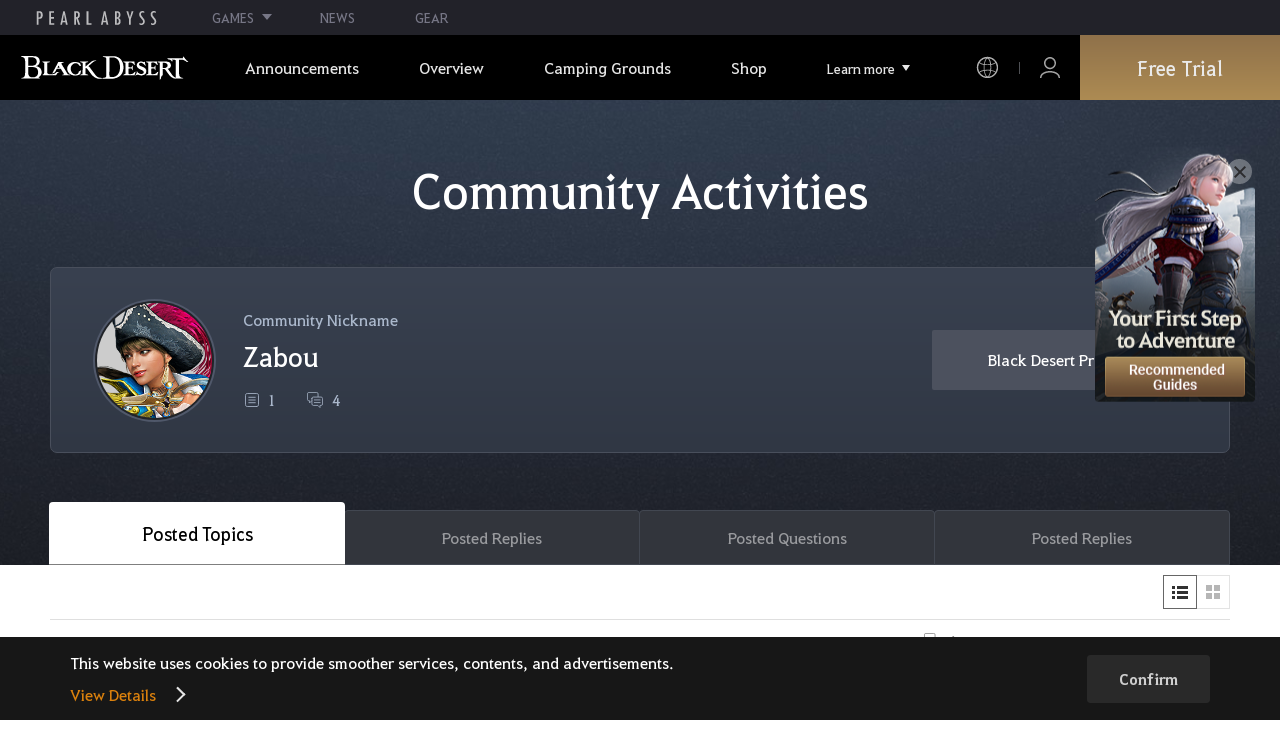

--- FILE ---
content_type: application/javascript
request_url: https://s1.pearlcdn.com/NAEU/contents/js/common/common.js?v=639044839038743202
body_size: 70164
content:
function _slicedToArray(e,t){return _arrayWithHoles(e)||_iterableToArrayLimit(e,t)||_unsupportedIterableToArray(e,t)||_nonIterableRest()}function _nonIterableRest(){throw new TypeError("Invalid attempt to destructure non-iterable instance.\nIn order to be iterable, non-array objects must have a [Symbol.iterator]() method.")}function _iterableToArrayLimit(e,t){var n=null==e?null:"undefined"!=typeof Symbol&&e[Symbol.iterator]||e["@@iterator"];if(null!=n){var o,a,i,s,r=[],c=!0,l=!1;try{if(i=(n=n.call(e)).next,0===t){if(Object(n)!==n)return;c=!1}else for(;!(c=(o=i.call(n)).done)&&(r.push(o.value),r.length!==t);c=!0);}catch(e){l=!0,a=e}finally{try{if(!c&&null!=n.return&&(s=n.return(),Object(s)!==s))return}finally{if(l)throw a}}return r}}function _arrayWithHoles(e){if(Array.isArray(e))return e}function _toConsumableArray(e){return _arrayWithoutHoles(e)||_iterableToArray(e)||_unsupportedIterableToArray(e)||_nonIterableSpread()}function _nonIterableSpread(){throw new TypeError("Invalid attempt to spread non-iterable instance.\nIn order to be iterable, non-array objects must have a [Symbol.iterator]() method.")}function _unsupportedIterableToArray(e,t){var n;if(e)return"string"==typeof e?_arrayLikeToArray(e,t):"Map"===(n="Object"===(n={}.toString.call(e).slice(8,-1))&&e.constructor?e.constructor.name:n)||"Set"===n?Array.from(e):"Arguments"===n||/^(?:Ui|I)nt(?:8|16|32)(?:Clamped)?Array$/.test(n)?_arrayLikeToArray(e,t):void 0}function _iterableToArray(e){if("undefined"!=typeof Symbol&&null!=e[Symbol.iterator]||null!=e["@@iterator"])return Array.from(e)}function _arrayWithoutHoles(e){if(Array.isArray(e))return _arrayLikeToArray(e)}function _arrayLikeToArray(e,t){(null==t||t>e.length)&&(t=e.length);for(var n=0,o=Array(t);n<t;n++)o[n]=e[n];return o}var _abyss=function(w,k){function e(t,e){var n,o=k(window).width(),a=k(".header_wrap").find(".dimm_sub_menu"),i=k("body"),s=k(e);t.on("click",function(e){e.stopPropagation(),k(this).hasClass("active")?(i.removeClass("hidden"),k(this).removeClass("active"),s.removeClass("active")):(i.addClass("hidden"),k(this).addClass("active"),s.addClass("active"),a.stop().fadeIn(250))}),s.find(".js-btnFolder").on("click",function(){var e=k(this),t=e.next(".sub_menu");e.hasClass("active")?t.slideUp(250,function(){e.removeClass("active")}):(s.find(".sub_menu").not(t).slideUp(250,function(){s.find(".js-btnFolder").removeClass("active")}),e.next(".sub_menu").slideDown(250,function(){e.addClass("active")}))}),k(window).on("resize",function(e){e.stopPropagation(),k(window).width()!=o&&(clearTimeout(n),n=setTimeout(function(){i.removeClass("hidden"),s.removeClass("active"),t.removeClass("active")},50))}),k(".js-navClose").on("click",function(){i.removeClass("hidden"),t.removeClass("active"),s.removeClass("active"),a.hide()}),a.on("click",function(){k(".js-navClose").trigger("click")}),k(document).on("click",e,function(e){e.stopPropagation()})}function t(e){var o=[],t=k("[data-visitno]");null===(e=localStorage.getItem(e))||w.isEmpty(e)||(o=e.split("|")),t.each(function(e,t){var t=k(t),n=t.data("visitno");"number"==typeof n&&(n=n.toString()),0<=o.indexOf(n)&&t.addClass("visited")})}w.copyClipboard=function(e){e=k('<textarea class="blind">'+e+"</textarea>");k("body").append(e),e.select(),document.execCommand("Copy"),e.remove()},w.shareTwitter=function(e,t){t=t||location.href,e="https://twitter.com/share?text="+(e||"")+"&url="+encodeURIComponent(t);window.open(e,"_blank")},w.shareFacebook=function(e,t){t=t||location.href;e&&(e="https://www.facebook.com/dialog/share?app_id="+e+"&display=popup&href="+encodeURIComponent(t),window.open(e,"_blank"))},w.copyCouponCode=function(){k("body").append('<div id="toastCopyModal"></div>'),k(".js-btnCopyCoupon").on("click",function(){var e=k(this).parents(".js-couponCopyWrap").find(".js-couponNumber")[0].textContent.trim(),t=document.createElement("textarea");document.body.appendChild(t),t.value=e.replace(/-/gi,""),t.select(),document.execCommand("copy"),document.body.removeChild(t),k("#toastCopyModal").stop().dequeue().fadeIn(200,function(){k(this).delay(1200).queue(function(){k(this).stop().fadeOut(400).dequeue()})})})},w.getParameterLink=function(t,e){var n=location.href,o=t+"="+e,a=n+"&"+o;return n.split("&").forEach(function(e){0<=e.indexOf(t)&&(a=n.replace(e,o))}),a},w.customShareInit=function(){var a,e=k(".js-customShareWrap"),t=e.find(".js-customShareModal");k("body").on("click",function(){t.removeClass("on")}),e.on("click",function(e){e.stopPropagation()}),e.find(".js-customShareOpen").on("click",function(){t.removeClass("on"),k(this).parent(e).find(t).addClass("on")}),e.find(".js-customShareClose").on("click",function(){t.removeClass("on")}),e.find(".js-btnCustomShare").on("click",function(){var e,t=k(this),n=t.data("sharetype"),o=location.href;t.data("link")?o=t.data("link"):t.data("thistopicno")&&((e=new URL(o.replace(location.search,""))).searchParams.append("_topicNo",t.data("thistopicno")),t.data("thisopinionno")&&e.searchParams.append("_opinionNo",t.data("thisopinionno")),o=e.toString()),"url"==n?(_abyss.copyClipboard(o.replace(/\&reg/g,"&amp;reg")),t.addClass("copysucess"),a&&clearTimeout(a),a=setTimeout(function(){t.removeClass("copysucess")},3e3)):"facebook"==n?(e=t.data("appid"),_abyss.shareFacebook(e,o)):"twitter"==n&&(e=t.data("text"),_abyss.shareTwitter(e,o))})},w.btnClick=function(n,o){if(!n||n.length<=0)return!1;n.off("click").on("click",function(e,t){if(n.length<=0)return!1;k.isFunction(o)&&o(k(this),e,t)})},w.mouseDown=function(t,n){if(!t||t.length<=0)return!1;t.off("mousedown").on("mousedown",function(e){if(t.length<=0)return!1;k.isFunction(n)&&n(e)})},w.moveToScroll=function(e,t,n){k(e).on("click",function(){var e=null==n?0:k(n).outerHeight();k("html,body").stop().animate({scrollTop:k(t).offset().top-e},300)})},w.showCallback=function(e,t){if(!e||e.length<=0)return!1;e.show().ready(function(){k.isFunction(t)&&t(!0)})},w.hideCallback=function(e,t){if(!e||e.length<=0)return!1;e.hide().ready(function(){k.isFunction(t)&&t(!0)})},w.fadeInCallback=function(e,t,n){if(!e||e.length<=0)return!1;t=t||.5,e.stop().fadeIn(1e3*t,function(){k.isFunction(n)&&n(e)})},w.fadeOutCallback=function(e,t,n){if(!e||e.length<=0)return!1;t=t||.5,e.stop().fadeOut(1e3*t,function(){k.isFunction(n)&&n(e)})},w.cookieBotPopup=function(){k(".CookieDeclaration_wrap").length&&(k(".CookieDeclaration_wrap").parent().addClass("cookie_popup_wrap"),k(".js-cookiePopup").on("click",function(){k("body").addClass("hidden"),k(".cookie_popup_wrap").addClass("active"),k(".cookie_popup_wrap").removeClass("zIndex_down")}),k(".cookie_popup_wrap, .CookiePopupClose").on("click",function(e){e.target===e.currentTarget&&(k("body").removeClass("hidden"),k(".cookie_popup_wrap").removeClass("active"))}),k("#CookieDeclarationChangeConsentChange").on("click",function(){k(".cookie_popup_wrap").addClass("zIndex_down")}))},w.init=function(){var e=k(window),t=window.innerWidth||e.width(),n=e.scrollTop(),o=w.headerFixed(),a=w.networkFixed();e.on("load resize",function(){t=window.innerWidth||e.width(),a.ScrollResizeFunc(n,t),o.ResizeFunc(t)}),e.on("load scroll",function(){n=e.scrollTop(),o.ScrollFunc(n,t),a.ScrollResizeFunc(n,t),w.addBtnSiteTopEvent(n)}),e.on("scroll",function(){k(".js-profilePopup").removeClass("on"),0<k(".fixed_tooltip").length&&k(".fixed_tooltip").remove()}),k(document).on("click",function(){k(".js-profilePopup").removeClass("on")}),k(document).on("click","[data-ga]",function(){"function"==typeof ga&&ga("send","pageview","'"+k(this).data("ga")+"'")}),k("body").hasClass("app_mode")&&k(".btnNewWindow").on("click",function(e){e.preventDefault();e=k(this).attr("href"),e=JSON.stringify({functionName:"openExternalBrowser",params:[e]});window.ReactNativeWebView.postMessage(e)}),w.gnbMenu(),w.gnbProfilePopup(),s(),i(),c(),w.gameStart(),w.initBtnSiteTop(),w.detailMore(),w.resizeElements(k('[data-resize="true"]'),0),w.languageChange("cultureType"),w.siteMap(),u(),w.InitPaging(),w.initContentsSearch(),w.initFixedToolTip(),window.addEventListener("CookiebotOnDialogDisplay",w.cookieBotPopup),window.addEventListener("CookiebotOnTagsExecuted",w.cookieBotPopup),k(function(){r()}),"true"!==w.getCookie("confirm_region")&&k("#_modal_select_region").length&&l()},w.isMsie=function(){var e=navigator.userAgent.toLowerCase();return"Netscape"==navigator.appName&&-1!=e.indexOf("trident")||-1!=e.indexOf("msie")},w.isElement=function(e){try{return null==e?!1:e instanceof Element||(e instanceof NodeList||e instanceof HTMLCollection||"function"==typeof jQuery&&e instanceof jQuery)&&0!==e.length&&Array.prototype.every.call(e,function(e){return e instanceof Element})}catch(e){return!1}},w.isEmpty=function(e,t){try{if(!0===w.isElement(e))throw"element is not support";if(!0===k.isPlainObject(e))return!0===k.isEmptyObject(e);if(!0===Array.isArray(e))return 0===e.length;if(e=(e=!0===k.isNumeric(e)?e.toString():e)||"",!0===t&&0<e.trim().length)return!1;if(0<e.length)return!1}catch(e){}return!0},w.isNumber=function(e){var t=!1;try{(0<parseInt(e)||parseInt(e)<=0)&&(t=!0)}catch(e){t=!1}return t},w.checkFieldValid=function(e,t,n){var o=!0,a=null;return(a=k.isFunction(e.get)?e:k(e)).is('[type="hidden"]')?o=!1:w.isEmpty(a.val())&&(o=!1,n&&a.focus(),w.isEmpty(t)||alert(t)),o},w.checkEmailValid=function(e,t,n){var o=!0,a=null,a=k.isFunction(e.get)?e:k(e);return w.checkFieldValid(a,t)?/^[0-9a-zA-Z]([-_\.]?[0-9a-zA-Z_-])*@[0-9a-zA-Z]([-_\.]?[0-9a-zA-Z])*\.[a-zA-Z]{2,4}$/i.test(a.val())||(o=!1,n&&a.focus(),w.isEmpty(t))||alert(t):o=!1,o},w.checkPasswordValid=function(e,t,n){var o,a=!0,i=null,i=k.isFunction(e.get)?e:k(e);return w.checkFieldValid(i,t)?(!/((?=.*[a-z])(?=.*[A-Z])(?=.*[0-9])(?=.*[!@#$%^&*()_+=~-]))(^[a-zA-Z0-9!@#$%^&*()_+=~-]{10,16}$)/.test(i.val())||(e=i.val().search(/[0-9]/g),o=i.val().search(/[a-z]/gi),e<0)||o<0)&&(a=!1,n&&i.focus(),w.isEmpty(t)||alert(t)):a=!1,a},w.checkNameValid=function(e,t,n){var o=!0,a=null,a=k.isFunction(e.get)?e:k(e);return w.checkFieldValid(a,t)?(/([0-9|\(\)\{\}\[\],.`~!@#$%^&*\-=|_+\\\'\";:\/?<>★─│┌┐┘└├┬┤┴│━┃┏┓┛┗┣┳┫┻╋┠┯┨┷┿┝┰┥┸╂┒┑┚┙┖┕┎┍┞┟┡┢┦┧┩┪┭┮┱┲┵┶┹┺┽┾╀╁╃╄╅╆╇╈╉╊０１２３４５６７８９ⅰⅱⅲⅳⅴⅵⅶⅷⅸⅹⅠⅡⅢⅣⅤⅥⅦⅧⅨⅩ＋－＜＝＞±×÷≠≤≥∞∴♂♀∠⊥⌒∂∇≡≒≪≫√∽∝∵∫∬∈∋⊆⊇⊂⊃∪∩∧∨￢⇒⇔∀∃∮∑∏！＇，．／：；？＾＿｀｜￣、、。·‥…¨〃­―∥＼∼´～ˇ˘˝˚˙¸˛¡¿ː㉠㉡㉢㉣㉤㉥㉦㉧㉨㉩㉪㉫㉬㉭㉮㉯㉰㉱㉲㉳㉴㉵㉶㉷㉸㉹㉺㉻㈀㈁㈂㈃㈄㈅㈆㈇㈈㈉㈊㈋㈌㈍㈎㈏㈐㈑㈒㈓㈔㈕㈖㈗㈘㈙㈚㈛＃＆＊＠§※☆★○●◎◇◆□■△▲▽▼→←↑↓↔〓◁◀▷▶♤♠♡♥♧♣⊙◈▣◐◑▒▤▥▨▧▦▩♨☏☎☜☞¶†‡↕↗↙↖↘♭♩♪♬㉿㈜№㏇™㏂㏘℡?ªº＂（）［］｛｝‘’“”〔〕〈〉《》「」『』【】ⓐⓑⓒⓓⓔⓕⓖⓗⓘⓙⓚⓛⓜⓝⓞⓟⓠⓡⓢⓣⓤⓥⓦⓧⓨⓩ①②③④⑤⑥⑦⑧⑨⑩⑪⑫⑬⑭⑮⒜⒝⒞⒟⒠⒡⒢⒣⒤⒥⒦⒧⒨⒩⒪⒫⒬⒭⒮⒯⒰⒱⒲⒳⒴⒵⑴⑵⑶⑷⑸⑹⑺⑻⑼⑽⑾⑿⒀⒁⒂＄％￦Ｆ′″℃Å￠￡￥¤℉‰?㎕㎖㎗ℓ㎘㏄㎣㎤㎥㎥㎦㎙㎚㎛㎜㎝㎞㎟㎠㎡㎢㏊㎍㎎㎏㏏㎈㎉㏈㎧㎨㎰㎱㎲㎳㎴㎵㎶㎷㎸㎹㎀㎁㎂㎃㎄㎺㎻㎼㎽㎾㎿㎐㎑㎒㎓㎔Ω㏀㏁㎊㎋㎌㏖㏅㎭㎮㎯㏛㎩㎪㎫㎬㏝㏐㏓㏃㏉㏜㏆ΑΒΓΔΕΖΗΘΙΚΛΜΝΞΟΠΡΣΤΥΦΧΨΩαβγδεζηθικλμνξοπρστυφχψωㄱㄲㄳㄴㄵㄶㄷㄸㄹㄺㄻㄼㄽㄾㄿㅀㅁㅂㅃㅄㅅㅆㅇㅈㅉㅊㅋㅌㅍㅎㅏㅐㅑㅒㅓㅔㅕㅖㅗㅘㅙㅚㅛㅜㅝㅞㅟㅠㅡㅢㅣㅥㅦㅧㅨㅩㅪㅫㅬㅭㅮㅯㅰㅱㅲㅳㅴㅵㅶㅷㅸㅹㅺㅻㅼㅽㅾㅿㆀㆁㆂㆃㆄㆅㆆㆇㆈㆉㆊㆋㆌㆍㆎ½⅓⅔¼¾⅛⅜⅝⅞¹²³⁴ⁿ₁₂₃₄ＡＢＣＤＥＦＧＨＩＪＫＬＭＮＯＰＱＲＳＴＵＶＷＸＹＺａｂｃｄｅｆｇｈｉｊｋｌｍｎｏｐｑｒｓｔｕｖｗｘｙｚ])/gi.test(a.val())||a.val().length<1||200<_abyss.getByteLength(a.val()))&&(o=!1,n&&a.focus(),w.isEmpty(t)||alert(t)):o=!1,o},w.checkNickNameValid=function(e,t,n){var o=!0,a=null,a=k.isFunction(e.get)?e:k(e);return w.checkFieldValid(a,t)?(/([\(\)\{\}\[\],.`~!@#$%^&*|\\\'\";:\/?★─│┌┐┘└├┬┤┴│━┃┏┓┛┗┣┳┫┻╋┠┯┨┷┿┝┰┥┸╂┒┑┚┙┖┕┎┍┞┟┡┢┦┧┩┪┭┮┱┲┵┶┹┺┽┾╀╁╃╄╅╆╇╈╉╊０１２３４５６７８９ⅰⅱⅲⅳⅴⅵⅶⅷⅸⅹⅠⅡⅢⅣⅤⅥⅦⅧⅨⅩ＋－＜＝＞±×÷≠≤≥∞∴♂♀∠⊥⌒∂∇≡≒≪≫√∽∝∵∫∬∈∋⊆⊇⊂⊃∪∩∧∨￢⇒⇔∀∃∮∑∏！＇，．／：；？＾＿｀｜￣、、。·‥…¨〃­―∥＼∼´～ˇ˘˝˚˙¸˛¡¿ː㉠㉡㉢㉣㉤㉥㉦㉧㉨㉩㉪㉫㉬㉭㉮㉯㉰㉱㉲㉳㉴㉵㉶㉷㉸㉹㉺㉻㈀㈁㈂㈃㈄㈅㈆㈇㈈㈉㈊㈋㈌㈍㈎㈏㈐㈑㈒㈓㈔㈕㈖㈗㈘㈙㈚㈛＃＆＊＠§※☆★○●◎◇◆□■△▲▽▼→←↑↓↔〓◁◀▷▶♤♠♡♥♧♣⊙◈▣◐◑▒▤▥▨▧▦▩♨☏☎☜☞¶†‡↕↗↙↖↘♭♩♪♬㉿㈜№㏇™㏂㏘℡?ªº＂（）［］｛｝‘’“”〔〕〈〉《》「」『』【】ⓐⓑⓒⓓⓔⓕⓖⓗⓘⓙⓚⓛⓜⓝⓞⓟⓠⓡⓢⓣⓤⓥⓦⓧⓨⓩ①②③④⑤⑥⑦⑧⑨⑩⑪⑫⑬⑭⑮⒜⒝⒞⒟⒠⒡⒢⒣⒤⒥⒦⒧⒨⒩⒪⒫⒬⒭⒮⒯⒰⒱⒲⒳⒴⒵⑴⑵⑶⑷⑸⑹⑺⑻⑼⑽⑾⑿⒀⒁⒂＄％￦Ｆ′″℃Å￠￡￥¤℉‰?㎕㎖㎗ℓ㎘㏄㎣㎤㎥㎥㎦㎙㎚㎛㎜㎝㎞㎟㎠㎡㎢㏊㎍㎎㎏㏏㎈㎉㏈㎧㎨㎰㎱㎲㎳㎴㎵㎶㎷㎸㎹㎀㎁㎂㎃㎄㎺㎻㎼㎽㎾㎿㎐㎑㎒㎓㎔Ω㏀㏁㎊㎋㎌㏖㏅㎭㎮㎯㏛㎩㎪㎫㎬㏝㏐㏓㏃㏉㏜㏆ΑΒΓΔΕΖΗΘΙΚΛΜΝΞΟΠΡΣΤΥΦΧΨΩαβγδεζηθικλμνξοπρστυφχψωㄱㄲㄳㄴㄵㄶㄷㄸㄹㄺㄻㄼㄽㄾㄿㅀㅁㅂㅃㅄㅅㅆㅇㅈㅉㅊㅋㅌㅍㅎㅏㅐㅑㅒㅓㅔㅕㅖㅗㅘㅙㅚㅛㅜㅝㅞㅟㅠㅡㅢㅣㅥㅦㅧㅨㅩㅪㅫㅬㅭㅮㅯㅰㅱㅲㅳㅴㅵㅶㅷㅸㅹㅺㅻㅼㅽㅾㅿㆀㆁㆂㆃㆄㆅㆆㆇㆈㆉㆊㆋㆌㆍㆎ½⅓⅔¼¾⅛⅜⅝⅞¹²³⁴ⁿ₁₂₃₄ＡＢＣＤＥＦＧＨＩＪＫＬＭＮＯＰＱＲＳＴＵＶＷＸＹＺａｂｃｄｅｆｇｈｉｊｋｌｍｎｏｐｑｒｓｔｕｖｗｘｙｚ])/gi.test(a.val())||a.val().length<2||10<a.val().length||/[a-z|0-9]/.test(a.val().substring(0,1)))&&(o=!1,n&&a.focus(),w.isEmpty(t)||alert(t)):o=!1,o},w.isValidDate=function(e){try{var t,n,o;return(e=e.replace(/-/g,""),isNaN(e)||8!=e.length)?!1:(t=Number(e.substring(0,4)),n=Number(e.substring(4,6)),o=Number(e.substring(6,8)),!(n<1||12<n||o<=0||(2==n&&(t%4==0&&t%100!=0||t%400==0)?29:[31,28,31,30,31,30,31,31,30,31,30,31][n-1])<o))}catch(e){return!1}},w.getByteLength=function(e){for(var t=0,n="",o=0;o<e.length;o++)"%u"==(n=escape(e.charAt(o))).substring(0,2)?"00"==n.substring(2,4)?t+=1:t+=2:"%"==n.substring(0,1)&&127<parseInt(n.substring(1,3),16)?t+=2:t+=1;return t},w.resizeElements=function(e,t){n(e,t),k(window).on("resize",function(){n(e,t)})},w.resizeImgElements=function(e,t){n(e,t)},w.maxWidthLimit=function(e,t){var n,o,a;function i(t,e){e.forEach(function(e){if(t)return"none"!==window.getComputedStyle(e).maxWidth?void 0:(e.style.maxWidth=a,void(e.dataset.maxwidthlimited=!0));e.style.maxWidth="",e.dataset.maxwidthlimited=!1})}document.querySelector(e)&&(o=document.querySelector(e).querySelectorAll("*"),a=t||"100%",i(!0,o),window.addEventListener("resize",function(){n=n||setTimeout(function(){n=null,i(!1,document.querySelectorAll('[data-maxwidthlimited="true"]')),i(!0,o)},200)}))},w.maxWidthClear=function(){document.querySelectorAll('[data-maxwidthlimited="true"]').forEach(function(e){e.style.maxWidth="",e.removeAttribute("data-maxwidthlimited"),e.attributes.style&&e.attributes.style.textContent||e.removeAttribute("style")})},w.loading=function(e,t,n,o){var o=o||k(".loadingLayer"),a=n||k("body");e?0<k(".loadingLayer").length||(a.append('<div class="loadingLayer"><div class="loading_progress_wrap"><div class="inner"><div class="loading_circle"><div class="loader"></div></div></div></div></div>'),a.append(function(){w.fadeInCallback(a.find(".loadingLayer"),t)})):w.fadeOutCallback(o,t,function(e){e.remove()})},w.gameStart=function(){function o(){t.addClass(i).delay(100).queue(function(e){t.addClass(s),e()})}function a(){n.addClass(i),e.removeClass(i)}var t=k(".js-gameStartModal"),e=k(".js-gameStartContents"),n=k(".js-downloadContents"),i="active",s="animate";k(".js-gameStart").off("click").on("click",function(e){e.preventDefault();var t=k(this).data("ga"),n=k(this).data("registry")+"://";!w.isWindows()||w.isMobile(navigator.userAgent)?location.href="/Data/Down":k.ajax({type:"post",url:_abyss.api.Http.Portal+"/Main/GetToken",success:function(e){if(null!=e.result&&null!=e.result&&"isSteam"==e.result)alert(BDWeb.Resource.GetResourceValue("NEW_WEB_MSG_COMMON_STEAMACCOUNT_CANNOT_PLAY_WEB").replace(/<br \/>/gi," \n"));else{null!=e.result&&""!=e.result&&(n=n+"?_token="+e.result),o(),a();try{location.href=n,t&&ga&&ga("send","pageview","'"+t+"'")}catch(e){}}},error:function(){o(),a();try{location.href=n,t&&ga&&ga("send","pageview","'"+t+"'")}catch(e){}}})}),k(".js-gameStartClose").off("click").on("click",function(){t.removeClass(i),t.removeClass(s),n.removeClass(i),e.removeClass(i)})},w.headerFixed=function(){function t(){k("body").removeClass("hidden"),a.removeClass("active"),s.hide(),e.attr("style",""),a.find("ul > li.node1 > a").removeClass("active")}var n,o=k(".header_wrap"),e=o.find("nav .sub_menu"),a=o.find("nav"),i=o.find(".btn_all_menu"),s=o.find(".dimm_sub_menu"),r=!1,c=k(window).width(),l={};return l.ScrollFunc=function(e,t){1540<t&&(1==r&&0==e?(r=!1,o.removeClass("small")):0==r&&0<e&&(r=!0,o.addClass("small")))},l.ResizeFunc=function(e){k(window).width()!=c&&(clearTimeout(n),n=setTimeout(function(){e<=1024&&(r=!1,o.removeClass("small")),o.attr("style",""),o.removeClass("open"),i.removeClass("on"),t()},50))},t(),l},w.networkFixed=function(){var n,e={ScrollResizeFunc:function(e,t){n=k("#top_network").outerHeight()||50,(n=t<=1024?0:n)<=e?k("body").addClass("scrolling"):k("body").removeClass("scrolling")}};return e},w.gnbMenu=function(){function t(){s.removeClass("hidden"),l.removeClass("active"),d.hide(),N.slideUp(i,0,function(){N.attr("style","")}),v.attr("style",""),_.removeClass("active")}function e(){for(var e=k(".js-headerRightMenu").outerWidth(),t=b.outerWidth()||0,n=k(window).outerWidth()-k(window).innerWidth(),o=[],a=0;a<M.length;a++){var i=M.eq(a).outerWidth(),i=M.eq(a).offset().left+i+e+t+n;a===M.length-1&&(i-=t),o.push(i)}for(var s=0;s<o.length;s++)S(o[s],M.eq(s),C.eq(s))}function n(){N.removeClass("on").stop().slideUp(i),b.addClass("on"),E.stop().slideDown(i)}function o(){b.removeClass("on"),E.stop().slideUp(i,"swing",function(){E.attr("style","")})}var a,i=200,s=k("body"),r=k("#wrap"),c=k(".header_wrap"),l=c.find("nav"),u=c.find(".btn_all_menu"),d=c.find(".dimm_sub_menu"),p=l.find("ul > li.node1"),_=p.children("a"),f=p.children(".left_menu_link"),m=p.children(".mob_link"),h=c.find(".js-langWrap"),g=h.find(".js-langListOpener"),v=h.find(".js-langList"),b=c.find(".js-moreMenuOpener"),E=b.find(".js-moreMenuList"),C=E.find(".js-headerLeftMenus"),y=E.find(".sub_menu"),M=k(".js-headerLeftMenus").slice(0,C.length),N=c.find("nav .sub_menu").not(y),O=!1,W=function(e,t){e.toggleClass("visible"),t.toggleClass("added")},S=function(e,t,n){function o(){W(t,n),t.index()==M.last().index()&&b.toggleClass("added")}e=window.matchMedia("(max-width:"+e+"px)");e.matches&&o(),e.addEventListener("change",o)};!function(){var e=k("#cultureType option");if(e.length<=1)h.remove();else{for(var t=k("#cultureType option:selected").val(),n='<span class="language_thumbnail only-m">'+k("#cultureType option:selected").text()+"</span>",o=0;o<e.length;o++){var a=e.eq(o),i=a.val(),a=a.text();v.append('<li><button type="button" class="language_selector js-langSelector" data-langvalue="'+i+'">'+a+"</button></li>")}g.append(n),h.removeClass("hide"),k('[data-langvalue="'+t+'"]').parents().addClass("on"),k(".js-langSelector").on("click",function(){var e=k(this).data("langvalue");location.href=_abyss.api.Http.Portal+"/Api/LanguageChange?lang="+e+"&returnUrl="+encodeURIComponent(location.href)}),k(".js-langSelector").on("mouseover",function(e){e.stopPropagation()})}}(),(c=window.matchMedia("(min-width: 1025px)")).matches?(O=!0,e()):c.addListener(function(){!0!==O&&(O=!0,k(".header_wrap").one("transitionend webkitTransitionend",function(){e()}))}),window.matchMedia("(max-width: 1024px)").addListener(function(){t()}),p.on("mouseover mouseleave",function(e){k(window).outerWidth()<=1024||w.isTouchMobile()||k(this).hasClass("added")||(e.stopPropagation(),"mouseover"==e.type?(k(this).find(".sub_menu").addClass("on").stop().slideDown(i),k(":focus").is("select")&&k(":focus").blur()):k(this).find(".sub_menu").removeClass("on").stop().slideUp(i))}),p.on("click",function(e){w.isTouchMobile()&&!k(this).hasClass("added")&&(e.stopPropagation(),e=k(this).find(".sub_menu"),N.not(e).removeClass("on").stop().slideUp(i),e.hasClass("on")?e.removeClass("on").stop().slideUp(i):e.addClass("on").stop().slideDown(i))}),p.find(".sub_menu").on("mouseover mouseleave",function(e){k(window).outerWidth()<=1024||k(this).parents(".node1").hasClass("added")||(e.stopPropagation(),"mouseleave"==e.type&&k(this).stop().slideUp(i))}),_.find(".menu_underline").on("mouseover",function(e){e.stopPropagation()}),f.on("click",function(e){w.isTouchMobile()&&!k(this).hasClass("added")&&e.preventDefault()}),b.on("click",function(e){w.isTouchMobile()&&0!=k(e.target).hasClass("more_menu_opener")&&(N.removeClass("on").stop().slideUp(i),(b.hasClass("on")?o:n)())}),b.on("mouseover",function(){b.find(".added").length<1||w.isTouchMobile()||n()}),b.on("mouseleave",function(){o()}),E.on("mouseover",function(e){e.stopPropagation()}),h.on("mouseover mouseleave click",function(e){e.stopPropagation(),w.isTouchMobile()&&!l.hasClass("active")?"click"==e.type&&(v.is(":visible")?v.stop().slideUp(i):v.stop().slideDown(i)):k(window).outerWidth()<1024||("mouseover"==e.type?v.stop().slideDown(i):"mouseleave"==e.type&&v.stop().slideUp(i))}),h.on("click",function(e){(w.isTouchMobile()||l.hasClass("active"))&&(e.stopPropagation(),g.hasClass("on")?(g.removeClass("on"),v.stop().slideUp(i)):(a=g.offset().top+v.height(),window.innerHeight<a?v.addClass("screen_over"):v.removeClass("screen_over"),g.addClass("on"),v.stop().slideDown(i)))}),u.on("click",function(e){1024<k(window).outerWidth()||(e.stopPropagation(),s.addClass("hidden"),l.addClass("active"),d.stop().fadeIn(250),m.off("click").on("click",function(e){e.stopPropagation();e=k(this);e.hasClass("active")?(e.removeClass("active"),e.next(".sub_menu").stop().slideUp(i)):(_.removeClass("active"),N.stop().slideUp(i),e.addClass("active"),e.next(".sub_menu").stop().slideDown(i))}),N.find("ul > li > a.active").parents(".sub_menu").prev().trigger("click"),d.on("click",function(){t()}),k(".btn_nav_close").off("click").on("click",function(){t()}))}),r.on("click",function(){g.removeClass("on"),v.stop().slideUp(i),_.removeClass("active"),N.removeClass("on").stop().slideUp(i)})},w.gnbProfilePopup=function(){var e=k(".js-profileWrap"),t=e.find(".js-profilePopup");e.on("mouseenter click",function(e){e.stopPropagation(),t.addClass("on")}),e.on("mouseleave",function(e){e.stopPropagation(),t.removeClass("on")})},w.addCookie=function(e,t,n){var o,a=_abyss.api.Http.authCookieDoamin;w.isEmpty(document.cookie)||w.isEmpty(w.getCookie(e))?(n=n||1,(o=new Date).setDate(o.getDate()+n),n=e+"="+escape(t)+"; domain="+a+"; path=/ ",n+=";expires="+o.toGMTString()+";",document.cookie=n):document.cookie=e+"="+t},w.removeCookie=function(e){var t,n=_abyss.api.Http.authCookieDoamin;w.isEmpty(w.getCookie(e))||((t=new Date).setDate(t.getDate()+-1),e=e+"=; domain="+n+"; path=/ ",e+=";expires="+t.toGMTString()+";",document.cookie=e)},w.getCookie=function(e){e+="=";var t=document.cookie,n=t.indexOf(e),o="";return-1!=n&&(n+=e.length,-1==(e=t.indexOf(";",n))&&(e=t.length),o=t.substring(n,e)),unescape(o)},w.bindPartial=function(t,e,n,o){if(w.isEmpty(t)||w.isEmpty(e)||!document.getElementById(t))return k.isFunction(o)&&o(!1),!1;k.ajax({url:e,type:"POST",data:n,beforeSend:function(){},complete:function(){},success:function(e){k("#"+t).html(e.views||e),k.isFunction(o)&&o(!0)},error:function(){k.isFunction(o)&&o(!1)}})},w.alert=function(t,n){var o,a,e;k.isEmptyObject(t)||(o=k(document.activeElement),e='<div id="messageBox'+(a=k(".messageBox.alert").length)+'" class="messageBox alert"><div class="content"><div class="header"><button class="btn btnClose"><i></i>X</button></div><div class="body"><span>'+(t.msg||"")+'</span></div><div class="footer"><button class="btn btnDone"><i></i>'+(t.btnDoneText||BDWeb.Resource.GetResourceValue("NEW_WEB_COMMON_MESSAGEBOX_DONE"))+" </button></div></div></div>",k("body").append(e),k("body").append(function(){o.blur();var e=k("#messageBox"+a);w.fadeInCallback(e,.5),t.backdrop&&(w.mouseDown(e,function(){e.find(".btnDone").click()}),w.mouseDown(e.children(),function(e){e.stopPropagation()})),w.btnClick(e.find(".btnDone, .btnClose"),function(){w.fadeOutCallback(e,.5,function(){k.isFunction(n)&&n(!0),o.is("input, textarea")&&o.focus(),e.remove()})})}))},w.confirm=function(t,n){var o,a,e;k.isEmptyObject(t)||(o=k(document.activeElement),e='<div id="messageBox'+(a=k(".messageBox.alert").length)+'" class="messageBox confirm"><div class="content"><div class="header"><button class="btn btnClose"><i></i>X</button></div><div class="body"><span>'+(t.msg||"")+'</span></div><div class="footer"><button class="btn btnDone"><i></i>'+(t.btnDoneText||BDWeb.Resource.GetResourceValue("NEW_WEB_COMMON_MESSAGEBOX_DONE"))+' </button><button class="btn btnCancel"><i></i>'+(t.btnCancelText||BDWeb.Resource.GetResourceValue("NEW_WEB_COMMON_MESSAGEBOX_CANCEL"))+" </button></div></div></div>",k("body").append(e),k("body").append(function(){o.blur();var e=k("#messageBox"+a);w.fadeInCallback(e,.5),t.backdrop&&(w.btnClick(e,function(){e.find(".btnDone").click()}),w.btnClick(e.find(".content > *"),function(e,t){t.stopPropagation()})),w.btnClick(e.find(".btnDone"),function(){w.fadeOutCallback(e,.5,function(){k.isFunction(n)&&n(!0),o.is("input, textarea")&&o.focus(),e.remove()})}),w.btnClick(e.find(".btnCancel, .btnClose"),function(){w.fadeOutCallback(e,.5,function(){k.isFunction(n)&&n(!1),o.is("input, textarea")&&o.focus(),e.remove()})})}))},w.disableElement=function(e,t,n){e=k(e);if(!1===w.isElement(e))return!1;!1===t?(e.addClass("disabled"),e.attr("disabled","disabled")):(e.removeClass("disabled"),e.prop("disabled",!1)),"readonly"===n&&(e.addClass("disabled"),e.attr("readonly",!0))},w.btnLoader=function(e,t){var n=k(e);if(!1===t||void 0===t){if(n.hasClass("btn_loader"))return!1;n.addClass("btn_loader"),n.append('<span class="loading_mini_circle js-btnLoader"><span class="loading_mini_core"></span></span>')}else n.removeClass("btn_loader"),n.find(".js-btnLoader").remove();k(window).on("pageshow",function(){n.removeClass("btn_loader"),n.find(".js-btnLoader").remove()})},w.btnLoaderAction=function(e,t,n){e=k(e),t=!!t,n=k(n);e.length<=0||(0<n.length&&n.trigger("submit"),_abyss.btnLoader(e,t),_abyss.disableElement(e,t))},w.replaceValidURLQueryString=function(e){var t;return!1===/\?.+=/.test(e)&&!0===/&.+=/.test(e)?(t=e.split("&")[0])+"?"+e.split(t+"&")[1]:e},w.changeYoutubeURL=function(n){var o=n;return k.each({rel:"0",enablejsapi:"1",version:"3",playrapiid:"ytplayer",autoplay:"0"},function(e,t){n.indexOf(e)<0&&(o+="&"+e+"="+t)}),w.replaceValidURLQueryString(o)},w.popupOwlSlider=function(e,n){function o(e){var t=e.find(".js-lazyImage[data-src]"),e=e.find(".js-lazyIframe[data-src]");0<t.length&&t.each(function(e,t){k(t).attr("src")||(_abyss.loading(!0,.2,r),k(t).on("load",function(){_abyss.loading(!1,.2,null,r.find(".loadingLayer"))}),k(t).attr("src",k(this).data("src")),k(t).removeAttr("data-src"))}),0<e.length&&e.each(function(e,t){k(t).attr("src")||k(t).attr("src",k(this).data("src"))})}function a(e){0===e.find(".popupImg_m").length?(s.find(".js-changePc").trigger("click"),c.removeClass("active")):c.addClass("active"),s.find(".owl-item:not(.active) iframe").each(function(e,t){t=k(t);t.attr("data-src",t.attr("src")),t.removeAttr("src")})}var i=Object.assign({backdrop:!1,rewind:!0,loop:!0,isDownload:!0,isWallpaper:!1},e),e='<button class="btn btn_not_today js-notToday" type="button">'+BDWeb.Resource.GetResourceValue("NEW_WEB_MAIN_LANDING_POPUP_TODAYONLY")+"</button>",s=(k("body").append('<div id="popupSlider" class="slider_download popup_pc" style="display: flex;">    <div class="pop_content">        <button type="button" class="btn btn_pop_close js-popupClose"><span></span><span></span></button>        <div class="pop_body">            <div id="popupOwl" class="pop_slide_wrap owl-carousel owl-theme js-slider">            </div>        </div>        <div class="pop_view_wrap js-sliderPlatform">            <div class="pop_view_change">                <button type="button" class="btn btn_change_image btn_change_pc js-changePc">                    <span class="icn_change_wrap">                        <i class="icn_cm_spr icn_change_pc">                        </i>                    </span>                </button>                <button type="button" class="btn btn_change_image btn_change_mo js-changeMo">                    <span class="icn_change_wrap">                        <i class="icn_cm_spr icn_change_mo">                        </i>                    </span>                </button>            </div>        </div>    </div></div>'),k("#popupSlider")),r=s.find(".pop_content"),t=s.find(".js-slider"),c=s.find(".js-sliderPlatform"),l="",e=(!0===i.useNotToday&&r.prepend(e),_abyss.resizeVideo(r,960,540,.85),k(window).resize(function(){_abyss.resizeVideo(r,960,540,.85)}),i.data.forEach(function(e){var t,n,o;"image"===e.type?l+=(t=i.isDownload,o=e.url,n='<div class="popupImg_wrap">',n+='    <div class="pop_download_wrap">',!0===t&&(n+='        <button type="button" class="btn btn_pop_download js-btnDownload">            <span class="download_dimmed"></span>        </button>'),n=n+'    </div>    <img class="popupImg js-lazyImage" data-src="'+o+'" alt="" onerror="_abyss.loading(false, 0.2, null, $(\'.loadingLayer\'))">',(t=e.url_m)&&(n+='    <img class="popupImg_m js-lazyImage" data-src="'+t+'" alt="" onerror="_abyss.loading(false, 0.2, null, $(\'.loadingLayer\'))">'),n+="</div>"):"video"===e.type&&(l+=(o=e.url,'<div class="popupVideo_wrap">    <iframe data-src="'+w.changeYoutubeURL(o)+'" class="js-lazyIframe" frameborder="0"></iframe></div>'))}),t.html(l),t.owlCarousel({startPosition:i.idx,loop:i.loop,nav:!0,items:1,mouseDrag:!0,touchDrag:!0,autoHeight:!0,rewind:i.rewind||!0,lazyLoad:!1,onInitialized:function(e){e=k(e.target).find(".owl-item").eq(e.item.index);o(e),a(e)},onTranslated:function(e){var t=k(e.target).find(".owl-item.active");o(t),a(t),void 0!==n&&!0===n.data("owl.carousel").options.loop&&n.trigger("to.owl.carousel",e.item.index-1+n.find(".owl-item.cloned").length/2)},onRefreshed:function(e){0<k(e.target).find(".owl-item.active").find(".item-video").length&&_abyss.loading(!1,.2,null,r.find(".loadingLayer"))}}),s.find(".js-changePc").on("click",function(){s.removeClass("popup_m"),s.addClass("popup_pc")}),s.find(".js-changeMo").on("click",function(){s.removeClass("popup_pc"),s.addClass("popup_m")}),s.find(".js-btnDownload").on("click",function(){var e,t=(s.hasClass("popup_m")?s.find(".owl-item.active .popupImg_m"):s.find(".owl-item.active .popupImg")).attr("src")||"";!0===i.isWallpaper&&!1===w.isMobile(navigator.userAgent)?window.open("/Wallpaper/DownImage?url="+t):(t=t,(e=document.createElement("a")).style.display="none",e.setAttribute("class","downImage"),e.setAttribute("target","_blank"),e.href=t,e.download="",e.click(),k(".downImage").remove(),!0===i.isDownload?s.find(".isDownload").addClass("active"):s.find(".isDownload").removeClass("active"))}),s.find(".js-popupClose")),u=w.popupClose({$closeBtn:e,handleClose:function(){_abyss.fadeOutCallback(s,.5,function(){s.remove(),!_abyss.isEmpty(i.hashUse)&&i.hashUse&&history.pushState("",document.title,window.location.pathname+window.location.search)})},closeOnESC:!0});!0===i.backdrop&&(s.on("click",function(){u()}),s.children().on("click",function(e){e.stopPropagation()})),s.css({display:"flex"}).stop().fadeIn(.5),s.find(".btn_not_today").on("click",function(){w.fadeOutCallback(s,.5,function(){s.remove(),w.addCookie("notTodayMovie",!0,1),w.isEmpty(i.playVideo)||k("#"+i.playVideo).trigger("play")})})},w.resizeVideo=function(e,t,n,o){var a=k(window),i=a.outerWidth(),a=a.outerHeight(),s=a*o,o=i*o,o=o/t<s/n?o/t:s/n,s=parseInt(2*Math.floor(t*o/2.2)),t=parseInt(2*Math.floor(n*o/2.2)),s=i<(s=a<(t=i<=1024?(s=i)/16*9:t)?(t=a)/9*16:s)?i:s,t=a<t?a:t;if(!(0<e.length))return{width:parseInt(s),height:parseInt(t)};e.css({width:parseInt(s),height:parseInt(t)})},w.moveLoginPage=function(e){e=w.isEmpty(e)?(t=top.location.href,n=top.location.search,w.isEmpty(n)&&(n=n.substring(1,n.length)),w.isEmpty(n),encodeURIComponent(t)):encodeURIComponent(e);var t,n=_abyss.api.Http.Portal+"/Login/Pearlabyss?_returnUrl="+e;top.location.href=n},w.confirmLogin=function(e){if(0==w.api.isLogin){if(!confirm(BDWeb.Resource.GetResourceValue("NEW_WEB_MSG_COMMON_CONFIRM_LOGIN")))return!1;w.moveLoginPage()}else k.isFunction(e)&&e()},w.oauthCallBack=function(e,t,n){0!=parseInt(e)&&alert(t),location.href=n},w.oauthlinkdelete=function(){k.ajax({type:"post",url:_abyss.api.Http.Portal+"/Member/Join/OauthLinkDelete/",success:function(e){return 0==e.resultCode?(alert(BDWeb.Resource.GetResourceValue("NEW_WEB_MSG_MYPAGE_MYINFO_SLSLINK_DISLINK")),location.reload(),!1):w.isEmpty(e.resultMsg)||-10006!=e.resultCode&&-10001!=e.resultCode?(alert(BDWeb.Resource.GetResourceValue("NEW_WEB_MSG_MYPAGE_SNSLINK_INDEX_LOGIN_FAILED")),!1):void alert(e.resultMsg)},error:function(){return alert(BDWeb.Resource.GetResourceValue("NEW_WEB_MSG_MYPAGE_SNSLINK_INDEX_NOTICE_ERROR")),!1}})},w.facebooklinkdelete=function(){return k.ajax({type:"post",url:_abyss.api.Http.Portal+"/Member/Join/FacebookLinkDelete/",success:function(e){0==e.resultCode?(alert(BDWeb.Resource.GetResourceValue("NEW_WEB_MSG_MYPAGE_SNSLINK_INDEX_FACEBOOK_DISLINK_SUCCESS")),location.reload()):w.isEmpty(e.resultMsg)||-10006!=e.resultCode&&-10001!=e.resultCode?alert(BDWeb.Resource.GetResourceValue("NEW_WEB_MSG_MYPAGE_SNSLINK_INDEX_LOGIN_FAILED")):alert(e.resultMsg)},error:function(){alert(BDWeb.Resource.GetResourceValue("NEW_WEB_MSG_MYPAGE_SNSLINK_INDEX_NOTICE_ERROR"))}}),!1},w.vklinkdelete=function(){return k.ajax({type:"post",url:_abyss.api.Http.Portal+"/Member/Join/VKLinkDelete/",success:function(e){0==e.resultCode?(alert(BDWeb.Resource.GetResourceValue("NEW_WEB_MSG_MYPAGE_SNSLINK_INDEX_VK_DISLINK_SUCCESS")),location.reload()):w.isEmpty(e.resultMsg)||-10006!=e.resultCode&&-10001!=e.resultCode?alert(BDWeb.Resource.GetResourceValue("NEW_WEB_MSG_MYPAGE_SNSLINK_INDEX_LOGIN_FAILED")):alert(e.resultMsg)},error:function(){alert(BDWeb.Resource.GetResourceValue("NEW_WEB_MSG_MYPAGE_SNSLINK_INDEX_NOTICE_ERROR"))}}),!1},w.getVideoThumbnail=function(e){var t=[],n="",o=[];return 0<=(o=e.match(/(http:|https:|)\/\/(player.|www.|app.)?(vimeo\.com|youtu(be\.com|\.be|be\.googleapis\.com|be\-nocookie\.com)|vzaar\.com)\/(video\/|videos\/|embed\/|channels\/.+\/|groups\/.+\/|watch\?v=|v\/)?([A-Za-z0-9._%-]*)(\&\S+)?/))[3].indexOf("youtu")?n="youtube":0<=o[3].indexOf("vimeo")?n="vimeo":0<=o[3].indexOf("vzaar")&&(n="vzaar"),o=o[6],"youtube"===n&&(t.push("//img.youtube.com/vi/"+o+"/maxresdefault.jpg?v=18038033"),t.push("//img.youtube.com/vi/"+o+"/sddefault.jpg?v=18038033"),t.push("//img.youtube.com/vi/"+o+"/hqdefault.jpg?v=18038033"),t.push("//img.youtube.com/vi/"+o+"/mqdefault.jpg?v=18038033"),t.push("//img.youtube.com/vi/"+o+"/default.jpg?v=18038033")),t},w.checkRequiredPolicy=function(){var t=!0;return k(".box_agree .sec_header .custom_check input").each(function(){var e=k(this);if(e.prop("required")&&!e.is(":checked"))return t=!1}),t},w.isTouchScreen=function(){return 0<navigator.maxTouchPoints&&256!==navigator.maxTouchPoints},w.isMobile=function(e){return!!(/Android|webOS|iPhone|iPad|iPod|BlackBerry|IEMobile|Opera Mini/i.test(e)||/Macintosh/i.test(e)&&w.isTouchScreen())},w.isWindows=function(){return 0<=navigator.platform.toUpperCase().indexOf("WIN")},w.isTouchMobile=function(){return!(!/Android|webOS|iPhone|iPad|iPod|BlackBerry|IEMobile|Opera Mini|Macintosh/i.test(navigator.userAgent)||!w.isTouchScreen)},w.detailMore=function(){var e=k(".box_detail_slider").find(".btn_detail_more");w.btnClick(e,function(e){e.hasClass("active")?(e.nextAll(".detail_content_wrap").slideUp(300,function(){e.removeClass("active").html(BDWeb.Resource.GetResourceValue("NEW_WEB_BOARD_SUBMENU_OPEN"))}),e.parent().removeClass("active")):(e.nextAll(".detail_content_wrap").slideDown(300,function(){e.addClass("active").html(BDWeb.Resource.GetResourceValue("NEW_WEB_BOARD_SUBMENU_FOLD"))}),e.parent().addClass("active"))}),e.removeClass("active").html(BDWeb.Resource.GetResourceValue("NEW_WEB_BOARD_SUBMENU_OPEN")),k(".detail_content_wrap").css("display","none"),k(".js-editorTitleFolder").on("click",function(){var e=k(this),t=e.next(".js-editorContentFolder");e.hasClass("active")?(e.removeClass("active"),t.slideUp(300)):(e.addClass("active"),t.slideDown(300))}),k(".js-editorTitleFolder").each(function(e,t){t=k(t);t.hasClass("active")||t.nextAll(".js-editorContentFolder").hide()})},w.languageChange=function(e){!w.isEmpty(e)&&document.getElementById(e)&&document.getElementById(e).addEventListener("change",function(){location.href=_abyss.api.Http.Portal+"/Api/LanguageChange?lang="+this.value+"&returnUrl="+encodeURIComponent(location.href)})},w.siteMap=function(){k(".footer_item .current_country").html(k(".sitemap_country .js-footerLink.active").text()),w.btnClick(k(".btn_country"),function(e,t){t.stopPropagation(),e.hasClass("active")?k(".sitemap_country").slideUp(300,function(){e.removeClass("active")}):k(".sitemap_country").slideDown(300,function(){k("html,body").animate({scrollTop:k(".sitemap_country").offset().top-(k(".header_wrap").outerHeight()||0)},300),e.addClass("active")})}),w.btnClick(k("body:not(.sitemap_country, .sitemap_country *)"),function(){k(".sitemap_country").slideUp(300,function(){k(".btn_country").removeClass("active")})})},w.useGuestPassCoupon=function(e,t,n){function o(){k.ajax({url:_abyss.api.Http.Portal+"/Main/SetBeginnerCoupon",type:"GET",dataType:"jsonp",data:{isGuestCoupon:t},header:{"Content-Type":"application/javascript"},success:function(e){switch(e.resultCode){case 0:confirm(e.resultMsg.replace(/\\n/gi," \n"))&&(location.href=e.returnUrl);break;case-1:alert(BDWeb.Resource.GetResourceValue("NEW_WEB_MSG_GUEATPASS_COUPON_APPLY_LIMIT"));break;case-2:alert(BDWeb.Resource.GetResourceValue("NEW_WEB_MSG_GUEATPASS_COUPON_EMPTY"));break;case-10010:alert(BDWeb.Resource.GetResourceValue("NEW_WEB_MSG_GUEATPASS_COUPON_CHECK_ACCOUNT"));break;case-6:alert(BDWeb.Resource.GetResourceValue("NEW_WEB_MSG_GUEATPASS_COUPON_NOT_PEROID"));break;case-20:alert(BDWeb.Resource.GetResourceValue("NEW_WEB_MSG_GUEATPASS_COUPON_NOTVALID"));break;case-11:case-6700301:case-12:case-13:alert(e.resultMsg.replace(/\\n/gi," \n"));break;case-10008:alert(BDWeb.Resource.GetResourceValue("NEW_WEB_COMMON_STEAM_DENY"));break;case-10009:confirm(BDWeb.Resource.GetResourceValue("NEW_WEB_COMMON_SNS_DENY"))&&(location.href=_abyss.api.Http.AccountChange);break;case-5:alert(BDWeb.Resource.GetResourceValue("NEW_WEB_MSG_GUEATPASS_COUPON_DUPLICATE"));break;case-7:alert(BDWeb.Resource.GetResourceValue("NEW_WEB_MSG_GUEATPASS_COUPON_EXPIRED"));break;case-17:alert(BDWeb.Resource.GetResourceValue("NEW_WEB_MSG_SHOP_COUPON_INDEX_GUESTPASS_REGIST_DUPLICATE"));break;case-21:case-22:alert(BDWeb.Resource.GetResourceValue("NEW_WEB_MSG_GUEATPASS_COUPON_ONLY_USE"));break;case-1021:alert(BDWeb.Resource.GetResourceValue("WEB_MEMBER_ACCESSDENY_GAMEACCESS_DUPLICATE").replace(/<br \/>/gi," \n"));break;case-30001:case-30002:alert(BDWeb.Resource.GetResourceValue("NEW_WEB_MSG_SHOP_COUPON_INDEX_COUPON_REGISTER_ERROR"));break;case-10004:alert(BDWeb.Resource.GetResourceValue("NEW_WEB_MSG_COMMON_REQUIRE_EXTERNALCERT"));break;case-10005:case-10006:alert(e.resultMsg.replace(/\\n/gi," \n"));break;default:alert(BDWeb.Resource.GetResourceValue("NEW_WEB_MSG_GUEATPASS_COUPON_NOTVALID"))}},error:function(){alert(BDWeb.Resource.GetResourceValue("NEW_WEB_MSG_GUEATPASS_COUPON_NOTVALID"))}})}if(n){if(!1===w.api.isLogin)return location.href=_abyss.api.Http.AccountJoin,null}else if(0==w.api.isLogin)return w.moveLoginPage(),!1;o()},w.ConvertCustomDateFormat=function(e,t){var n="";if(!isNaN(t.getDate())){for(var o=t.getFullYear(),a=t.getMonth()+1,i=t.getDate(),s=t.getDay()-1,r=t.getHours(),c=r,l=t.getMinutes(),t=t.getSeconds(),u=(12<r&&(c=r-12),{y:o.toString().substring(2,4),yy:o.toString().substring(2,4),yyy:o.toString(),yyyy:o.toString(),M:a.toString(),MM:h(a).toString(),MMM:BDWeb.Resource.GetResourceValue(["NEW_WEB_COMMON_MONTH_SIMPLE_1","NEW_WEB_COMMON_MONTH_SIMPLE_2","NEW_WEB_COMMON_MONTH_SIMPLE_3","NEW_WEB_COMMON_MONTH_SIMPLE_4","NEW_WEB_COMMON_MONTH_SIMPLE_5","NEW_WEB_COMMON_MONTH_SIMPLE_6","NEW_WEB_COMMON_MONTH_SIMPLE_7","NEW_WEB_COMMON_MONTH_SIMPLE_8","NEW_WEB_COMMON_MONTH_SIMPLE_9","NEW_WEB_COMMON_MONTH_SIMPLE_10","NEW_WEB_COMMON_MONTH_SIMPLE_11","NEW_WEB_COMMON_MONTH_SIMPLE_12"][a-1]),MMMM:BDWeb.Resource.GetResourceValue(["NEW_WEB_COMMON_MONTH_1","NEW_WEB_COMMON_MONTH_2","NEW_WEB_COMMON_MONTH_3","NEW_WEB_COMMON_MONTH_4","NEW_WEB_COMMON_MONTH_5","NEW_WEB_COMMON_MONTH_6","NEW_WEB_COMMON_MONTH_7","NEW_WEB_COMMON_MONTH_8","NEW_WEB_COMMON_MONTH_9","NEW_WEB_COMMON_MONTH_10","NEW_WEB_COMMON_MONTH_11","NEW_WEB_COMMON_MONTH_12"][a-1]),d:i.toString(),dd:h(i).toString(),ddd:BDWeb.Resource.GetResourceValue(["NEW_WEB_COMMON_SUNDAY_SIMPLE","NEW_WEB_COMMON_MONDAY_SIMPLE","NEW_WEB_COMMON_TUESDAY_SIMPLE","NEW_WEB_COMMON_WEDNESDAY_SIMPLE","NEW_WEB_COMMON_THURSDAY_SIMPLE","NEW_WEB_COMMON_FRIDAY_SIMPLE","NEW_WEB_COMMON_SATURDAY_SIMPLE"][s]),dddd:BDWeb.Resource.GetResourceValue(["NEW_WEB_COMMON_SUNDAY","NEW_WEB_COMMON_MONDAY","NEW_WEB_COMMON_TUESDAY","NEW_WEB_COMMON_WEDNESDAY","NEW_WEB_COMMON_THURSDAY","NEW_WEB_COMMON_FRIDAY","NEW_WEB_COMMON_SATURDAY"][s]),h:c.toString(),hh:h(c).toString(),H:r.toString(),HH:h(r).toString(),m:l.toString(),mm:h(l).toString(),s:t.toString(),ss:h(t).toString()}),d=0;d<e.length;){for(var p="",_=e.charAt(d),f=d;f<e.length&&_==e.charAt(d);f++)p+=e.charAt(d),d++;n+=u[p]||p}return n}},w.addBtnSiteTopEvent=function(e){0<e?k(".js-btnSiteTop").stop().addClass("active"):k(".js-btnSiteTop").stop().removeClass("active")},w.initBtnSiteTop=function(){var e=k(".page_wrap"),t='<button type="button" class="btn_site_top js-btnSiteTop"><span class="blind">'+BDWeb.Resource.GetResourceValue("WEB_COMMON_LAYOUT_BTN_SITE_TOP")+"</span></button>";0<e.length&&0===e.find(".js-btnSiteTop").length&&e.append(t),k(".js-btnSiteTop").on("click",function(){k("html, body").stop().animate({scrollTop:0})})},w.customSelectBox=function(e,t){var n,o,a,i=k(e),s=i.find("option"),r=k(t);r.append('<button type="button" class="btn_select btn_current_select js-dropDownCurrentSelected"><span class="btn_inner_text"></span></button>'),r.append('<ul class="custom_drop_list js-customDropDownList"></ul>'),n=r.find(".js-customDropDownList"),(a=r.find(".js-dropDownCurrentSelected")).find(".btn_inner_text").html(i.find('option[selected="selected"]').html());for(var c=0;c<s.length;c++)n.append('<li><button type="button" class="btn_select btn_list_select js-customDropBtn"><span class="btn_inner_text"></span></button></li>'),(o=r.find(".js-customDropBtn").eq(c)).attr("data-option",s.eq(c).val()),o.find(".btn_inner_text").html(s.eq(c).html()),"selected"==s.eq(c).attr("selected")&&o.addClass("selected");o=r.find(".js-customDropBtn"),a.on("click",function(e){e.stopPropagation(),r.toggleClass("on"),n.slideToggle(200)}),o.on("click",function(){var e=k(this).data("option");a.find(".btn_inner_text").html(k(this).html()),o.removeClass("selected"),k(this).addClass("selected"),i.val(e).trigger("change")}),k(document).on("click",function(){0<r.length&&r.hasClass("on")&&(r.removeClass("on"),n.slideUp(200))})},w.scrollSpyRecentList=function(c,l){setTimeout(function(){var e,t,n,o,a,i,s=c,r=l;s.offset()&&(e=window.innerWidth||k(window).width(),t=s.outerHeight(),n=s.offset().top,o=r.offset().top-t-65,a=a<0?0:o-n+65,(r=function(){i=k(window).scrollTop(),1024<e&&o<i?s.css({position:"absolute",top:a<0?0:a}).removeClass("fixed"):1024<e&&n<i+65?s.css({position:"fixed",top:65}).addClass("fixed"):s.css({position:"absolute",top:0}).removeClass("fixed")})(),window.addEventListener("scroll",r))},500)};var i=function(){var t=k("#url_copy_popup");k(".js-btnUrlShare").on("click",function(){var e=decodeURI(location.href);t.hasClass("active")?t.removeClass("active"):(t.find(".js-viewUrl, .js-shareCopyUrl").val(e),t.addClass("active"))}),t.find(".js-btnShareCopy").on("click",function(){k(this).siblings(".js-shareCopyUrl").select(),document.execCommand("Copy"),alert(BDWeb.Resource.GetResourceValue("NEW_WEB_MSG_COMMON_SHAREBUTTON_URL_COPY"))}),t.find(".js-popupClose").on("click",function(){t.find(".js-viewUrl, .js-shareCopyUrl").val(""),t.removeClass("active")})},s=function(){var t='input:not([type="hidden"])';k(document).on("focusout",t,function(){var e=k(this).val();w.isEmpty(e)?k(this).removeClass("active"):(k(this).addClass("active"),(k(this).is('[type="email"]')||k(this).is('[type="password"]'))&&k(this).trigger("keyup"))}),k(document).on("change",t,function(){k(this).trigger("focusout")}),k(document).on("keyup",t+'[type="email"][required]',function(){var e=k(this);w.checkEmailValid(e)?e.parent().removeClass("error"):e.parent().addClass("error")}),k(document).on("keyup",t+'[type="password"][required]',function(){var e=k(this),e=(w.checkPasswordValid(e)?(e.parent().hasClass("error_not_equals")?e.parent():e.parent().removeClass("error")).removeClass("error_not_valid").addClass("correct"):w.isEmpty(e.val())?e.parent().removeClass("error").removeClass("error_not_valid"):e.parent().addClass("error").addClass("error_not_valid").removeClass("correct"),k(t+'[type="password"][required]'));2==e.length&&(e.eq(0).val()==e.eq(1).val()?(e.parent().hasClass("error_not_valid")?e.parent():e.parent().removeClass("error")).removeClass("error_not_equals"):e.eq(1).parent().addClass("error").addClass("error_not_equals"))}),k(t).trigger("focusout")},r=function(){var e=k("#wrap"),t=k(".js-openCommonSearch"),n=k(".js-commonSearchBar"),o=n.find(".js-keywordInput");e.on("click",function(){k(".js-openCommonSearch.active").length&&(t.removeClass("active"),n.removeClass("active"))}),t.on("click",function(e){e.stopPropagation(),k(this).hasClass("active")?(t.removeClass("active"),n.removeClass("active")):(t.addClass("active"),n.addClass("active"),o.focus())}),n.on("click",function(e){e.stopPropagation()}),setTimeout(function(){n.addClass("loaded")},1e3)},c=function(){k.fn.customDatepicker=function(e){if(!k.isFunction(k.fn.datepicker))return!1;e=e||{};w.isEmpty(e.language)&&(e.language=_abyss.api.cultureCode,e.autoHide=e.autoHide||!0,e.days=e.days||[BDWeb.Resource.GetResourceValue("NEW_WEB_COMMON_SUNDAY"),BDWeb.Resource.GetResourceValue("NEW_WEB_COMMON_MONDAY"),BDWeb.Resource.GetResourceValue("NEW_WEB_COMMON_TUESDAY"),BDWeb.Resource.GetResourceValue("NEW_WEB_COMMON_WEDNESDAY"),BDWeb.Resource.GetResourceValue("NEW_WEB_COMMON_THURSDAY"),BDWeb.Resource.GetResourceValue("NEW_WEB_COMMON_FRIDAY"),BDWeb.Resource.GetResourceValue("NEW_WEB_COMMON_SATURDAY")],e.daysShort=e.daysShort||[BDWeb.Resource.GetResourceValue("NEW_WEB_COMMON_SUNDAY_SIMPLE"),BDWeb.Resource.GetResourceValue("NEW_WEB_COMMON_MONDAY_SIMPLE"),BDWeb.Resource.GetResourceValue("NEW_WEB_COMMON_TUESDAY_SIMPLE"),BDWeb.Resource.GetResourceValue("NEW_WEB_COMMON_WEDNESDAY_SIMPLE"),BDWeb.Resource.GetResourceValue("NEW_WEB_COMMON_THURSDAY_SIMPLE"),BDWeb.Resource.GetResourceValue("NEW_WEB_COMMON_FRIDAY_SIMPLE"),BDWeb.Resource.GetResourceValue("NEW_WEB_COMMON_SATURDAY_SIMPLE")],e.daysMin=e.daysMin||[BDWeb.Resource.GetResourceValue("NEW_WEB_COMMON_SUNDAY_SIMPLE"),BDWeb.Resource.GetResourceValue("NEW_WEB_COMMON_MONDAY_SIMPLE"),BDWeb.Resource.GetResourceValue("NEW_WEB_COMMON_TUESDAY_SIMPLE"),BDWeb.Resource.GetResourceValue("NEW_WEB_COMMON_WEDNESDAY_SIMPLE"),BDWeb.Resource.GetResourceValue("NEW_WEB_COMMON_THURSDAY_SIMPLE"),BDWeb.Resource.GetResourceValue("NEW_WEB_COMMON_FRIDAY_SIMPLE"),BDWeb.Resource.GetResourceValue("NEW_WEB_COMMON_SATURDAY_SIMPLE")],e.months=e.months||[BDWeb.Resource.GetResourceValue("NEW_WEB_COMMON_MONTH_1"),BDWeb.Resource.GetResourceValue("NEW_WEB_COMMON_MONTH_2"),BDWeb.Resource.GetResourceValue("NEW_WEB_COMMON_MONTH_3"),BDWeb.Resource.GetResourceValue("NEW_WEB_COMMON_MONTH_4"),BDWeb.Resource.GetResourceValue("NEW_WEB_COMMON_MONTH_5"),BDWeb.Resource.GetResourceValue("NEW_WEB_COMMON_MONTH_6"),BDWeb.Resource.GetResourceValue("NEW_WEB_COMMON_MONTH_7"),BDWeb.Resource.GetResourceValue("NEW_WEB_COMMON_MONTH_8"),BDWeb.Resource.GetResourceValue("NEW_WEB_COMMON_MONTH_9"),BDWeb.Resource.GetResourceValue("NEW_WEB_COMMON_MONTH_10"),BDWeb.Resource.GetResourceValue("NEW_WEB_COMMON_MONTH_11"),BDWeb.Resource.GetResourceValue("NEW_WEB_COMMON_MONTH_12")],e.monthsShort=e.monthsShort||[BDWeb.Resource.GetResourceValue("NEW_WEB_COMMON_MONTH_SIMPLE_1"),BDWeb.Resource.GetResourceValue("NEW_WEB_COMMON_MONTH_SIMPLE_2"),BDWeb.Resource.GetResourceValue("NEW_WEB_COMMON_MONTH_SIMPLE_3"),BDWeb.Resource.GetResourceValue("NEW_WEB_COMMON_MONTH_SIMPLE_4"),BDWeb.Resource.GetResourceValue("NEW_WEB_COMMON_MONTH_SIMPLE_5"),BDWeb.Resource.GetResourceValue("NEW_WEB_COMMON_MONTH_SIMPLE_6"),BDWeb.Resource.GetResourceValue("NEW_WEB_COMMON_MONTH_SIMPLE_7"),BDWeb.Resource.GetResourceValue("NEW_WEB_COMMON_MONTH_SIMPLE_8"),BDWeb.Resource.GetResourceValue("NEW_WEB_COMMON_MONTH_SIMPLE_9"),BDWeb.Resource.GetResourceValue("NEW_WEB_COMMON_MONTH_SIMPLE_10"),BDWeb.Resource.GetResourceValue("NEW_WEB_COMMON_MONTH_SIMPLE_11"),BDWeb.Resource.GetResourceValue("NEW_WEB_COMMON_MONTH_SIMPLE_12")],e.weekStart=e.weekStart||1,e.yearFirst=e.yearFirst||!0,e.yearSuffix=e.yearSuffix||BDWeb.Resource.GetResourceValue("NEW_WEB_COMMON_YEAR")),this.datepicker(e),this.on("pick.datepicker",function(e){_format&&(e.preventDefault(),k(e.target).val(w.ConvertCustomDateFormat(_format,e.date)))})},k.fn.getCustomDate=function(e){if(k.isFunction(k.fn.datepicker))return this.datepicker("getDate",e)},k.fn.setCustomDate=function(e){k.isFunction(k.fn.datepicker)&&this.datepicker("setDate",e)}},n=(w.customDatepikcerTermInit=function(e,t){new Date;var n,o,a=k(e),i=k(t);a.on("pick.datepicker",function(){n=a.datepicker("getDate"),i.datepicker("setStartDate",n),i.datepicker("getDate")<n&&i.datepicker("setDate",n)}),i.on("pick.datepicker",function(){o=i.datepicker("getDate"),a.datepicker("setEndDate",o),o<a.datepicker("getDate")&&a.datepicker("setDate",o)})},function(e,l,u,d,p,_,f){!1===w.isElement(e)||e.length<=0||k.each(e,function(e,t){var t=k(t),n=t.outerWidth(),o=t.outerHeight(),a=t.parents('[data-resize-parent="true"]').outerWidth()+2,i=t.parents('[data-resize-parent="true"]').outerHeight()+2,s=0,r=0;if(l)r=(a<(c=m(a,i,u,d,p,_,f)).heightFix.width?(s=c.widthFix.width,c.widthFix):(s=c.heightFix.width,c.heightFix)).height,w.isNumber(_)&&_<s?(s=_,r=f):w.isNumber(f)&&f<r&&(r=f,s=_);else{if("img"==t[n=o=0].tagName.toLowerCase()){var c=new Image;if(w.isEmpty(t.attr("src")))return;c.src=t.attr("src"),o=c.height,n=c.width}else if("video"==t[0].tagName.toLowerCase()){var c=document.createElement("video");if(w.isEmpty(t.attr("src")))return;c.setAttribute("src",t.attr("src")||t.children().first().attr("src")),o=c.videoHeight,n=c.videoWidth}s=n*(c=i/o<a/n?a/n:i/o),r=o*c}t.css({width:parseInt(s),height:parseInt(r),left:"50%",top:"50%",transform:"translate(-50%, -50%)",position:"absolute"})})}),m=function(e,t,n,o,a){w.isNumber(e)&&w.isNumber(t)&&w.isNumber(n)&&w.isNumber(o);var i=parseInt(e/n*o),o=parseInt(t/o*n);return t*=a=w.isNumber(a)?a:1,o*=a,i*=a,{widthFix:{width:e*=a,height:parseInt(i)},heightFix:{width:o,height:t}}},l=function(){var e=k("#_modal_select_region"),t=e.find(".js-stayRegion");k("body").addClass("lock"),t.on("click",function(){w.addCookie("confirm_region","true","Session"),e.fadeOut(800),k("body").removeClass("lock")}),e.fadeIn(800)},u=(w.getCurrentHash=function(e){var t="";if(!w.isEmpty(e)){var n=window.location.hash.slice(1);if(!(n.length<=0))for(var o=n.split(","),a=0;a<o.length;a++)if(o[a].split("=")[0]==e){t=o[a].split("=")[1];break}}return t},w.InitPaging=function(e){var a=window.location.href,t=k(".js-paging");(t=null!=e&&""!=e?k(e):t).on("click",".btn-page",function(){var e,t,n=k(this),o=n.parents("form"),n=n.data();o.length<=0||((0<=a.toLowerCase().indexOf("/forum/forumtopic/detail")||0<=a.toLowerCase().indexOf("/ingame/adventurernotes/communitydetail"))&&(e=o.find('[name="_opinionNo"]').val(),t=n.page,window.location.href="#commentOpinionNo="+e+",commentPageNo="+t),o.find('[name="_pageNo"]').val(n.page),o.submit())}),t.on("click",".js-btnBigPage",function(){var e=k(this),t=e.parents("form"),e=e.data();t.length<=0||(t.find('[name="_bigPageNo"]').val(e.bigpage),t.find('[name="_pageNo"]').val(1),t.submit())}),k(".js-btnBigPageAlone").on("click",function(){var e=k(this),t=e.parents("form"),e=e.data();t.length<=0||(t.find('[name="_bigPageNo"]').val(e.bigpage),t.find('[name="_pageNo"]').val(1),t.submit())})},function(){0<k("#js-leftNavAcitve").length&&(k(".js_header_nav").show(),e(k(".js_header_nav"),"#js-leftNavAcitve")),e(k(".js-btnRightProfile"),"#js-leftProfileAcitve")}),h=function(e){return(e="0"+e).slice(-2)};w.pageView=function(e,t){location.host;w.isEmpty(t)&&location.pathname,w.isEmpty(e)&&document.title,w.isEmpty(document.referrer)||document.referrer},w.eventTracking=function(e,t,n,o){location.host},w.photoSwipe=function(){var o,a,e=document.querySelectorAll(".js-photoSwipe");w.isElement(e)&&!w.isMobile(navigator.userAgent)&&(o=[],a=0,e.forEach(function(e){_toConsumableArray(e.querySelectorAll("img")).forEach(function(e){var t,n=a;o.push({type:"image",url:e.getAttribute("src"),alt:e.getAttribute("alt")||""}),e.classList.add("clickable"),e.dataset.idx=String(n),a+=1,e.closest("a[href]")||(e.addEventListener("click",t=function(){_abyss.photoSwipeSlider({idx:n,backdrop:!0,playvideo:null,data:o,lazy:!0})}),e.setAttribute("role","button"),e.tabIndex=0,e.addEventListener("keydown",function(e){"Enter"!==e.key&&" "!==e.key||(e.preventDefault(),t())}))})}))},w.photoSwipeSlider=function(o){var a,i,s,r,c,l,u,d,p,_,f,m,h,g,v,e,n,b,E;k.isEmptyObject(o)||k.isEmptyObject(o.data)||(s=i=a=!1,e='<div id="popupSlider" class="photo_swipe"><div class="pop_content"><button type="button" class="btn btn_pop_close js-popupClose"><span></span><span></span></button><div class="pop_body"><div id="popupOwl" class="pop_slide_wrap owl-carousel owl-theme">[REPALCE::SLIDER]</div></div><div class="pop_view_wrap"><div class="pop_view_change"></div></div></div></div>',(f=_=p=d=u=l=c=r=0)<k("#popupSlider").length&&k("#popupSlider").remove(),k(document.activeElement).blur(),w.isEmpty(o.playVideo)||k("#"+o.playVideo).trigger("pause"),n="",k.each(o.data,function(e,t){n+='<div class="popupImg_wrap"><img class="popupImg owl-lazy" data-src="'+t.url+'" alt="'+(t.alt||"")+'" onerror="_abyss.loading(false, 0.2, null, $(\'.loadingLayer\'))"/></div >'}),e=e.replace("[REPALCE::SLIDER]",n),k("body").append(e),k("body").append(function(){var n=k("#popupSlider"),e=(k("#popupOwl").owlCarousel({startPosition:Number(o.idx)||0,loop:!(o.data.length<=1),nav:!0,items:1,mouseDrag:!1,touchDrag:!1,autoHeight:!0,rewind:!0,lazyLoad:!!o.lazy,onInitialized:function(){o.data.length<=1&&k("#popupOwl .owl-nav").remove(),setTimeout(function(){n.addClass("loaded")},500)},onTranslate:function(e){e=e.target.querySelector(".owl-item.active img");e.classList.contains("extend")&&b(e)},onTranslated:function(e){e=e.target.querySelector(".owl-item.active img");E(e)},onLoadLazy:function(){w.loading(!0,.2,n.find(".pop_content"))},onLoadedLazy:function(e){var t;w.loading(!1,.2,null,n.find(".pop_content .loadingLayer")),null===e.target.querySelector(".owl-item.active img")&&setTimeout(function(){t=e.target.querySelector(".owl-item.active img"),E(t)},500)}}),n.css({display:"flex"}).stop().fadeIn(.5),n.find(".js-popupClose")),t=w.popupClose({$closeBtn:e,handleClose:function(){w.fadeOutCallback(n,.5,function(){n.remove(),w.isEmpty(o.playVideo)||k("#"+o.playVideo).trigger("play"),o.hashUse&&history.pushState("",document.title,window.location.pathname+window.location.search)})},closeOnESC:!0});(w.isEmpty(o.backdrop)||o.backdrop)&&(w.mouseDown(n,function(){t()}),w.mouseDown(n.children(),function(e){e.stopPropagation()})),k(".popupImg_wrap").on("click",function(e){e.target==e.currentTarget&&t()})}),b=function(e){f=_=p=d=0,e.style.transform="none",e.style.width=r+"px",e.style.height=c+"px",e.classList.remove("extend"),a=!1},E=function(t){var n;r=t.offsetWidth,c=t.offsetHeight,u=t.naturalHeight,(r<(l=t.naturalWidth)||c<u)&&(t.classList.add("larger"),n=document.querySelector("#popupOwl"),t.onclick=function(e){a?!s&&a&&d==e.clientX&&p==e.clientY&&b(t):(t.style.width=l+"px",t.style.height=u+"px",t.classList.add("extend"),a=!0),s=!1},t.onmousedown=function(e){a&&(d=e.clientX,p=e.clientY,i=!0,t.classList.add("grabbing"))},k(window).off("mousemove").on("mousemove",function(e){i&&(m=n.getBoundingClientRect().width,h=n.getBoundingClientRect().height,g=(l-m)/2,v=(u-h)/2,_+=d-e.clientX,f+=p-e.clientY,t.style.transform="translate("+-_+"px, "+-f+"px)",s=d!=e.clientX||p!=e.clientY,d=e.clientX,p=e.clientY)}),k(window).off("mouseup").on("mouseup",function(){Math.abs(_)>g&&(_=0<=_?g:-g),Math.abs(f)>v&&(f=0<=f?v:-v),t.style.transform="translate("+-_+"px, "+-f+"px)",i=!1,t.classList.remove("grabbing")}))})},w.setVisitedNo=function(e,t){var n,o,a;!0!==w.isEmpty(e)&&!0!==w.isEmpty(t)&&(n=localStorage.getItem(e),o=[],a=[],(o=null!==n&&!1===w.isEmpty(n)?n.split("|"):o).push(t),o.forEach(function(e){0<=a.indexOf(e)||a.push(e)}),localStorage.setItem(e,a.join("|")))};return w.activeVisitedNo=function(e){!0!==w.isEmpty(e)&&(t(e),k(window).on("pageshow",function(){t(e)}))},w.korToEng=function(e){var t="ㄱㄲㄴㄷㄸㄹㅁㅂㅃㅅㅆㅇㅈㅉㅊㅋㅌㅍㅎㅏㅐㅑㅒㅓㅔㅕㅖㅗㅛㅜㅠㅡㅣ",n="ㅏㅐㅑㅒㅓㅔㅕㅖㅗㅘㅙㅚㅛㅜㅝㅞㅟㅠㅡㅢㅣ",o="ㄱㄲㄳㄴㄵㄶㄷㄹㄺㄻㄼㄽㄾㄿㅀㅁㅂㅄㅅㅆㅇㅈㅊㅋㅌㅍㅎ",a="";if(0!==e.length)for(var i=0;i<e.length;i++){var s=e.charAt(i),r=s.charCodeAt(0),c="ㄱㄲㄴㄷㄸㄹㅁㅂㅃㅅㅆㅇㅈㅉㅊㅋㅌㅍㅎ".indexOf(s),l=n.indexOf(s),u=o.indexOf(s),d=[-1,-1,-1,-1,-1];44032<=r&&r<=55203?(r-=44032,d[0]=Math.floor(r/588),d[1]=Math.floor(r/28)%21,d[3]=r%28-1):-1!=c?d[0]=c:-1!=l?d[1]=l:-1!=u?d[3]=u:a+=s,-1!=d[1]&&(9==d[1]?(d[1]=27,d[2]=19):10==d[1]?(d[1]=27,d[2]=20):11==d[1]?(d[1]=27,d[2]=32):14==d[1]?(d[1]=29,d[2]=23):15==d[1]?(d[1]=29,d[2]=24):16==d[1]?(d[1]=29,d[2]=32):19==d[1]?(d[1]=31,d[2]=32):(d[1]=t.indexOf(n.charAt(d[1])),d[2]=-1)),-1!=d[3]&&(2==d[3]?(d[3]=0,d[4]=9):4==d[3]?(d[3]=2,d[4]=12):5==d[3]?(d[3]=2,d[4]=18):8==d[3]?(d[3]=5,d[4]=0):9==d[3]?(d[3]=5,d[4]=6):10==d[3]?(d[3]=5,d[4]=7):11==d[3]?(d[3]=5,d[4]=9):12==d[3]?(d[3]=5,d[4]=16):13==d[3]?(d[3]=5,d[4]=17):14==d[3]?(d[3]=5,d[4]=18):17==d[3]?(d[3]=7,d[4]=9):(d[3]=t.indexOf(o.charAt(d[3])),d[4]=-1));for(var p=0;p<5;p++)-1!=d[p]&&(a+="rRseEfaqQtTdwWczxvgkoiOjpuPhynbml".charAt(d[p]))}return a},w.decodeHTMLEntities=function(e){for(var t=[["amp","&"],["apos","'"],["lt","<"],["gt",">"],["quot",'"']],n=0;n<t.length;n++)e=e.replace(new RegExp("&"+t[n][0]+";","g"),t[n][1]);return e},w.initContentsSearch=function(){var e,n,o,a,i,s,r,t,c,l,u,d,p,_,f,m,h,g,v,b,E,C,y,M,N,O,W,S=document.querySelector(".js-contentsSearchWrap");null!==S&&(e=S.querySelector(".js-contentsSearchInput").placeholder,S.innerHTML='<div class="search_inner js-contentsSearchInner"><input class="search_input js-contentsSearchInput" type="text" placeholder="'+e+'"><div class="count_wrap js-countWrap"><span class="count_text js-countCurrent">0</span><span class="count_text">/</span><span class="count_text js-countMax">0</span></div><div class="search_btn_wrap"><button type="button" class="btn_prev js-searchBtn" data-type="prev">&nbsp;</button><button type="button" class="btn_next js-searchBtn" data-type="next">&nbsp;</button><button type="button" class="btn_close js-searchBtn" data-type="close">&nbsp;</button></div></div>',n=S.querySelector(".js-contentsSearchInner"),o=document.querySelector(S.dataset.searchtarget),a=S.querySelector(".js-contentsSearchInput"),i=S.querySelector(".js-countWrap"),s=i.querySelector(".js-countCurrent"),r=i.querySelector(".js-countMax"),c=[],l=[],d=u=0,p=null,_="",f=location.href.toLowerCase().indexOf("blackdesertm")<0,!0==(m=location.pathname.toLowerCase().indexOf("ingame")<0)?h=k(window):!0==f?h=0<k(o).parents(".scroll_wrap").length?k(o).parents(".scroll_wrap"):k(o).parents(".scroll"):!1==f&&(h=k(o).parents(".js-scrollWrap")),g=function(e){var t,n;!1!==_abyss.isElement(e)&&(0<(e=k(e)).parents(".group_items").length&&e.parents(".group_items").addClass("active"),0<e.parents(".js-editorContentFolder").length&&e.parents(".js-editorContentFolder").slideDown(0),t=h.innerHeight()/2,n=e.innerHeight()/2,h.scrollTop(h.scrollTop()+e[0].getBoundingClientRect().top+n-t),e.addClass("focused"))},v=function(e){var t=e.querySelector(".js-hilightText");null!==t&&(b(t),v(e))},b=function(e){var t=e.parentNode,n=document.createTextNode(e.textContent);t.replaceChild(n,e)},E=function(e,t,n){var o=e.childNodes;if(void 0!==o)for(var a=0;a<o.length;a++){var i=o[a];"#text"===i.nodeName?i.textContent=i.textContent.replace(t,n):E(i,t,n)}},C=function(e){e&&(e=document.activeElement)&&e.blur(),0!==l.length&&(++u===l.length&&(u=0),_abyss.isElement(p)&&p.classList.remove("focused"),s.innerText=u+1,r.innerText=d,p=l[u],g(p))},y=function(e){e&&(e=document.activeElement)&&e.blur(),0!==l.length&&(--u<0&&(u=l.length-1),_abyss.isElement(p)&&p.classList.remove("focused"),s.innerText=u+1,r.innerText=d,p=l[u],g(p))},M=function(){S.classList.add("close"),o.classList.add("on"),a.value="",a.dispatchEvent(new Event("input"))},(N=function(){var e=10,t=null;!0==f?t=document.querySelector(".header_wrap")||document.querySelector(".adventurer_header"):!1==f&&(t=document.querySelector("#header"),!0==m)&&k(window).width()<=1280&&(t=document.querySelector(".headerTop")),null!==t&&(e+=t.offsetHeight),S.getBoundingClientRect().top<=e?(S.classList.add("fixed"),n.style.right=document.body.offsetWidth-S.getBoundingClientRect().right+"px",n.style.top=e+"px",n.style.maxWidth=S.getBoundingClientRect().width+"px",!0==f&&!1==m&&(n.style.right="18px",n.style.top="10px")):e<S.getBoundingClientRect().top&&(S.classList.remove("fixed"),n.style.right="",n.style.top="",n.style.maxWidth="")})(),a.addEventListener("keydown",function(e){27===e.keyCode&&M()}),a.addEventListener("keypress",function(e){13===e.keyCode&&(!0===e.shiftKey?y:C)()}),a.addEventListener("input",function(){_!==a.value&&(clearTimeout(t),t=setTimeout(function(){_=a.value,l=[],u=d=0,v(o);var e=a.value;if(_abyss.isEmpty(e.trim()))s.innerText=u,r.innerText=d;else if((c=function(e,t){for(var n=[],o=e.querySelectorAll("*"),a=0;a<o.length;a++){var i=o[a];0<=i.textContent.indexOf(t)&&!1===function(e,t){for(var e=e.cloneNode(!0),n=e.querySelectorAll("*"),o=0;o<n.length;o++){var a=n[o];0<=a.textContent.indexOf(t)&&a.remove()}return!(0<=e.textContent.indexOf(t))}(i,t)&&n.push(i)}return n}(o,e)).length<1)s.innerText=u,r.innerText=d;else{for(var t=0;t<c.length;t++)!function(e,t){for(var n='<mark class="hilighting_text js-hilightText">'+t+"</mark>",o="{{"+t+"}}",a=t.toString().split(""),i="",s="",r=0;r<a.length;r++){var c=a[r];null!==c.match(/[.^$*+?{}\[\]\(\)|\\]/g)&&(i+="\\",s+="\\"),i+=c,s+=c}t=new RegExp(i,"g"),E(e,t,o),t=new RegExp("\\{\\{"+s+"\\}\\}","g"),o=_abyss.decodeHTMLEntities(e.innerHTML);e.innerHTML=o.replace(t,n)}(c[t],e);i.classList.add("on"),l=o.querySelectorAll(".js-hilightText"),d=l.length,_abyss.isElement(p)&&p.classList.remove("focused"),s.innerText=u+1,r.innerText=d,p=l[u],g(p)}},250))}),S.addEventListener("click",function(e){var e=e.target;!1!==e.classList.contains("js-searchBtn")&&("next"===(e=e.dataset.type)&&C(!0),"prev"===e&&y(!0),"close"===e)&&(S.classList.contains("close")?(S.classList.remove("close"),o.classList.remove("on")):M())}),W=O=null,h.on("scroll",function(){null===O&&(O=setTimeout(function(){O=null,N()},30))}),h.on("resize",function(){null===W&&(W=setTimeout(function(){W=null,N()},200))}))},w.initFixedToolTip=function(){var p="[data-fixedtooltip]";k(document).on("mouseover focusin click",p,function(e){var t,e=e.target.closest(p),n=e.dataset.fixedtooltip,o=e.dataset.fixedtooltipdesc,o=(!1===_abyss.isElement(document.querySelector(".fixed_tooltip"))?((t=document.createElement("div")).classList.add("fixed_tooltip"),t.append(n),document.body.append(t)):(t=document.querySelector(".fixed_tooltip")).innerHTML=n,!1===_abyss.isEmpty(o)&&((n=document.createElement("div")).classList.add("fixed_tooltip_desc"),n.append(o),t.append(n)),document.body.offsetWidth),n=window.outerHeight,a=e.offsetWidth-parseInt(getComputedStyle(e).paddingLeft)-parseInt(getComputedStyle(e).paddingRight),i=e.offsetHeight,s=e.getBoundingClientRect(),r=t.offsetWidth,c=t.offsetHeight,l=a/2-r/2,u=s.left+parseInt(getComputedStyle(e).paddingLeft)+l,a=o-parseInt(getComputedStyle(e).paddingRight)-(s.left+a)+l,l=s.top-c-3,d=s.top+i+3,s=(l<0&&(l=s.top+i+10),n<d+c&&(d=n-i-c-10),o<u+r&&(u=o-r-10),o<a+r&&(a=r-10),e.dataset.tooltipPosition);(t.style="")!=s||null!=s?"right"==s?(t.style.right=a+"px",t.style.top=l+"px"):"bottom"==s?(t.style.left=u+"px",t.style.bottom=d+"px"):"rightBottom"==s?(t.style.right=a+"px",t.style.bottom=d+"px"):(t.style.left=u+"px",t.style.top=l+"px"):(t.style.left=u+"px",t.style.top=l+"px")}),k(document).on("mouseleave focusout blur",p,function(){0<k(".fixed_tooltip").length&&k(".fixed_tooltip").remove()})},w.enableDragToScrollX=function(t,e){var n,o,a,i,s,r,c,l,u={speed:void 0!==(e=e||{}).speed?e.speed:1,preventClickAfterDrag:void 0===e.preventClickAfterDrag||e.preventClickAfterDrag};(t="string"==typeof t?document.querySelector(t):t)&&(i=n=!1,s=5,c=function(e){n&&(e.preventDefault(),e=(e.pageX-t.offsetLeft-o)*u.speed,Math.abs(e)>s&&(i=!0),t.scrollLeft=a-e)},l=function(e){for(var t=0;t<e.length;t++)!function(t){var n=t.onclick,o=function(e){return e.preventDefault(),e.stopPropagation(),t.onclick=n,t.removeEventListener("click",o,!0),!1};t.addEventListener("click",o,!0),setTimeout(function(){t.onclick=n,t.removeEventListener("click",o,!0)},300)}(e[t])},t.classList.add("draggable"),t.addEventListener("mousedown",function(e){e.preventDefault(),i=!(n=!0),t.classList.add("drag"),o=e.pageX-t.offsetLeft,a=t.scrollLeft,r=t.querySelectorAll('a, button, input[type="button"], input[type="submit"]'),window.addEventListener("mousemove",c)}),window.addEventListener("mouseup",function(e){n&&(n=!1,t.classList.remove("drag"),u.preventClickAfterDrag&&i&&(e.preventDefault&&e.preventDefault(),e.stopPropagation&&e.stopPropagation(),r)&&r.length&&l(r),window.removeEventListener("mousemove",c))}),u.preventClickAfterDrag)&&t.addEventListener("click",function(e){if(i)return e.preventDefault(),e.stopPropagation(),setTimeout(function(){i=!1},100),!1},!0)},w.popupClose=function(e){function t(){window.removeEventListener("keydown",i),n&&n.off&&n.off("click",s)}var n=e.$closeBtn,o=e.handleClose,e=e.closeOnESC,a=void 0!==e&&e,i=function(e){e=e.key||e.keyCode;!0!==a||"Escape"!==e&&27!==e||(t(),o())},s=function(){t(),o()};return window.addEventListener("keydown",i),n&&n.off&&n.off("click").on("click",s),function(){s()}},w.eventThrottler=function(){for(var e,t,n=0<arguments.length&&void 0!==arguments[0]?arguments[0]:window,o=1<arguments.length?arguments[1]:void 0,a=2<arguments.length?arguments[2]:void 0,i=arguments.length,s=new Array(3<i?i-3:0),r=3;r<i;r++)s[r-3]=arguments[r];s&&0!==(e=s.filter(function(e){return"function"==typeof e})).length&&n.addEventListener(o,function(){t=t||setTimeout(function(){t=null,e.forEach(function(e){e()})},a)})},w.sendFailureReport=function(n){var o=n.currentTarget.src,e=performance.getEntriesByName(o).pop(),a=e?"dns: ".concat(e.domainLookupEnd-e.domainLookupStart," // connect: ").concat(e.connectEnd-e.connectStart," // ssl: ").concat(e.connectEnd-e.secureConnectionStart):null,e=_abyss.getDnsResolve(o),t=_abyss.getHeaders(o).catch(function(e){return"getHeaders Exception."+e});Promise.all([e,t]).then(function(e){var e=_slicedToArray(e,2),t=e[0],e=e[1],t="".concat(n.type," => ").concat(o," // DNS: ").concat(t," // Timing: ").concat(a," // ").concat(e);_abyss.sendFailureReportFetch(t)}).catch(function(){_abyss.sendFailureReportFetch("".concat(n.type," => ").concat(o," // ").concat(a))})},w.getDnsResolve=function(t){var n;try{n=new URL(t).hostname}catch(e){n=t}return fetch("https://dns.google/resolve?name=".concat(encodeURIComponent(n),"&type=A")).then(function(e){return e.json()}).then(function(e){return e?JSON.stringify(e):"no dns result"}).catch(function(e){return"dns query failed"+e})},w.getHeaders=function(e){return fetch(e,{method:"HEAD",headers:{Pragma:"akamai-x-cache-on,akamai-x-cache-remote-on,akamai-x-check-cacheable,akamai-x-get-true-cache-key,akamai-x-get-cache-key,akamai-x-serial-no,akamai-x-get-request-id","x-pa-debug":"aa3d4b39e633"}}).then(function(e){var t=e.headers.get("x-akamai-request-id"),e=e.headers.get("x-cache");return"akamaiId: ".concat(t," // xCache: ").concat(e)}).catch(function(e){return"get Header fail -> "+e})},w.sendFailureReportFetch=function(e){fetch("/main/SetClientLog",{method:"POST",headers:{"Content-Type":"application/json"},body:JSON.stringify({_logMessage:e})})},w.init(),w}(window._abyss||{},jQuery);$(function(){var e=navigator.userAgent.toLowerCase();null!=e.match("android")?$("body").addClass("mobile android"):(-1<e.indexOf("iphone")||-1<e.indexOf("ipad")||-1<e.indexOf("ipod"))&&$("body").addClass("mobile iphone")});

--- FILE ---
content_type: text/javascript
request_url: https://www.naeu.playblackdesert.com/enyson-and-And-before-no-thy-do-not-call-words-S
body_size: 226543
content:
(function(){var A=window.atob("[base64]/AD7ABEA+wAPAPwA/QADAPsA/gCSAP0A/wANAP4A/[base64]/AZ0BwAELAL4BvgHAAQABwQG+AaYBwgHBAawBwQE0AMIBwwGIAeoAxAHBAcMBwwHEARkAxAEGAMMBwwEzAG4BbgEPAKcApwADAG4BxQENAKcApwDDAcUBxgGIAcUBxwESAMYBxgHHARYAxwGnAMYBpwAGAMcBxgEDAIgAiAANAMYBxgGIAYgAxwE1AMYBxgG/[base64]/[base64]/AHzAfUB8wEGAPwB9QHwATYA/AEGAPUB/QHxAHwB/gETAP0B/QH+AeEB4QHZAf0B/QH8AeEB4QHzAf0B8wHjAeEB4QEJAPMB4wEGAOEB4QHjAS0B4wEIAOEB4QEGAOMB4wHhASIB4QEGAOMB4wHhAS4B4QEHAOMB4wEGAOEB4QHjATAA4wEFAOEB4QGiAeMB4wEGAOEB4QEjAMUB8wHhARkA/QEGAPMB8wEMAHwB/gE1APMB/wGfAdMAAAIOAKgAqAAAAhEAAAIOAKgAAQIAAhEAAAIPAAECAgIOAAACAwICAhEAAgIPAAMCBAIDAAICAgINAAQCBAL/[base64]/AkICQwISABwBHAESANEARAIDAOcA5wCSAEQCRQINAOcA5wASAEUCRgLnAEUC5wAcAUYCRwJDAucAQwI8AkcCPAIoAkMCKAIDADwCPAINACgCKAITAjwCEwIGACgCKAIMAIkAQwIGACgCRwIjAIkASAJHAq4BSQIGAEgCSAK/[base64]/[base64]/ARMBfgILAHwCfAJ+AtMAfwIOAHMCgAJ/AhEAfwIOAIACgAJ/AhEAfwIPAIACgAIDAH8CfwINAIACgAJ8An8CgQIOAOYAggKBAhEAgQIOAIICgwKBAhEAgQIPAIMChAIDAIECgQINAIQChAKAAoECgAJvAoQCbwKAAsEBgAIGAG8CbwIzAHsChQJvAoQCbwITAHsCewK/[base64]/AekC6gIcAEQCRAINALgAuAC/[base64]/AL6AssC/QIMAJ0B/gI1AP0C/wL5AFQCAAMSAP8C/wIAA9wC3AISAP8C/[base64]/4AEQMQAw8DDwMDABEDEAMNAA8DDwMNAxADEQMNAKkAqQC/AREDEgMPA6kADwMNAFgCWAK/[base64]/[base64]/AYoCeANEAHcDdwMNACkCKQK/[base64]/[base64]/[base64]/QD9QMOANQD1AP1AxEA9QMOANQD9gP1AxEA9QMPAPYD9gMOAPUD9QP2AxEA9gMDAPUD9wMNAPYD9gPzA/cD8wPuA/YD9gMGAPMD8wMjAHYB+AMDAGsBawENAPgD+AMMAGsB+QPzA/gD+gMGAPkD+QMjAGsBawH5A+4A+wMGAGsBawEPAOwA/AMDAGsB/QMNAPwD/AMjAP0D/gMMAP0D/QMSAP4D/wP9AxYA/QP8A/8D/wMGAP0D/QM1AO4AAAT9A8sCAQQMACwBLAEEAAEEAgRHACwBLAECBDsDAgQABCwBLAH/AwIE/wNCACwBLAFDAP4DAAQMAD8DAgQsAQAELAH/AwIE/wMGACwBLAH8AxkAAgQGACwBLAHvADwBAwQGACwBLAGxAT8DBAREACwBLAEMAHcDBQQEBCwBBgQMAA8DBwQFBAYEBQQHAQcEBwQGAAUEBQQjAD8DPwMFBJUACAQGAD8DPwMjAA8DDwPxAFkBCQQ/[base64]/[base64]/[base64]/[base64]/AQ1APUE/QQOANkA2QD9BBEA/QQOANkA/gT9BBEA/QQPAP4E/wQOAP0EAAX/BBEA/wQPAAAFAAUDAP8EAQUNAAAFAAV2AgEFAgUABYsAAAX8BAIF/AQOAMcAxwD8BBEA/AQOAMcAAgX8BBEA/[base64]/[base64]/[base64]/[base64]/BREAvwUPAMAFwAUOAL8FvwXABREAwAUOAL8FvwXABREAwAUOAL8FvwXABREAwAUPAL8FvwUOAMAFwAW/BREAvwUPAMAFwAUOAL8FvwXABREAwAUOAL8FvwXABREAwAUOAL8FvwXABREAwAUOAL8FvwXABREAwAUOAL8FvwXABREAwAUOAL8FvwXABREAwAUOAL8FvwXABREAwAUOAL8FvwXABREAwAUPAL8FvwUOAMAFwAW/BREAvwUOAMAFwAW/BREAvwUOAMAFwAW/BREAvwUOAMAFwAW/BREAvwUOAMAFwAW/BREAvwUPAMAFwAUOAL8FvwXABREAwAUPAL8FvwUOAMAFwAW/BREAvwUDAMAFwAUNAL8FvwW9BcAFwAUGAL8FvwUSAF4CwQX5AIACwgW/[base64]/AL7Au0F+wJCAPwC/AICAwgDAgP7AvwC+wIGAAID/AIEBBQDAgP8AgwD/AIGAwIDAgMGAPwC/AIJA5sE5gUGAPwC/AISAw8D7QUGAPwC/AIOAD0CPQL8AhEA/AIOAD0C7gX8AhEA/AIOAO4F7wX8AhEA/[base64]/[base64]/[base64]/sF/AUOAP8E/wT8BREA/AUPAP8E/QUDAPwF/AUNAP0F/QX5BfwF+QW5BP0F/gVOAPkF+QXlAQAB/wUOALsBAAb/BREA/wUOAAAGAQb/BREA/wUDAAEGAQYNAP8F/wX5BQEGAgYPAAAGAAYOAAIGAgYABhEAAAYPAAIGAgYDAAAGAAYNAAIGAgb/BQAG/wX+BQIG/gVFA/8FAwYGAP4F/[base64]/gUJBggGCAb+BW0D/gU8AwgGCAYEBv4F/gUDBggGAwZCAP4F/gUFBm0DBAZQAP4F/gVDAPUF9QX+BWgD/gUEBvUF9QUDBv4F/gUGAPUF9QVCAxkAAwYGAPUF9QVFA0ADBAYGAPUF9QVHA/8FBQYEBvUF9QUDBgUGAwb+BfUF9QXwBQMG8AUxAPUF9QUGAPAF8AUMAlEA/gUnAPAF8AUuAP4F/gUGAPAF8AX+BVICAwb+BfAF8AUnAAMG/gXHAfAFAwYGAP4F/gUGADQDBQb+BQ0A/[base64]/[base64]/[base64]/8F/wWYAyMGIwYkBv8F/wUJBiMGCQbIBf8FyAUxAAkG/wUGAMgFyAWcA/AFCQYGAMgFyAUGAIgDIwbIBQ0AyAUnACMGIwYJBsgFCQYGACMGIwYGAAkGCQYjBukBIwb/BQkG/wUEACMGCQYyAP8F/wUJBjYACQZSAKADIwZGAAkGCQYjBgwGIwb/BQkG/[base64]/BSUG/wUiBgkGCQYhBv8F/wUeBgkGCQYXBv8F/wUWBgkGCQYVBv8F/wUUBgkGCQYTBv8F/wUFBgkGCQb1Bf8F9QXzBQkG8wXyBfUF9QXsBfMF7AXYBfUF2AUxAOwF7AUGANgF2AUGACkD8wXYBQ0A2AUnAPMF8wUJANgF2AUGAPMF8wUGANgF2AXzBekB8wXsBdgF2AUEAPMF7AUGANgF2AUPAM4A8wUOANgF9QXzBREA8wUDAPUF/[base64]/MFAgMmA+wF7AX4AgID+ALABewFAgO+BfgC+AK8BQIDAgO7BfgC+AK5BQIDAgO4BfgC+AK0BQIDAgOuBfgC+AJ9BQIDAgM1BfgC+AK/[base64]/BPgC+AI8BAIDAgM6BPgC+AI4BAIDAgM1BPgC+AIyBAIDAgMtBPgC+AIoBAIDAgMlBPgC+AIjBAIDAgMdBPgC+AIZBAIDAgMSBPgC+AINBAIDAgMKBPgC+AIIBAIDAgMHBPgC+AIDBAIDAgMCBPgC+AL/AwIDAgP7A/gC+AL6AwIDAgP2A/gC+ALvAwIDAgPrA/gC+ALpAwIDAgPmA/gC+ALhAwIDAgPeA/gC+ALcAwIDAgPaA/gC+ALVAwIDAgPRA/gC+ALNAwIDAgPFA/gC+ALDAwIDAgPBA/gC+AK9AwIDAgMqA/[base64]/YD6wNCAOkD6QNDAGED7wPeA+IC9gPpA+8D6QPrA/YD6wMGAOkD6QNjAxkA7wMGAOkD6QNsAzwB9gMGAOkD6QNnA2QD+gMGAOkD6QMqBG0D+wMLAKgD/wP7A88D+wP/[base64]/[base64]/BKsFvwQSAAsFCwXGATQCqwUSAAsFrgUiArcAtAVAAa4FuAWrBbQFqwUSALgFtAWtBfUCuAUSALQFuQW4BfIEuAWrBbkFqwW/BLgFvwQDAKsFqwUNAL8EvwQKBKsFqwUPAPoFuAUOAKsFuQW4BREAuAUPALkFuQUDALgFuAUNALkFuQWZArgFuwUDAP8E/[base64]/[base64]/[base64]/[base64]/[base64]/[base64]/[base64]/AxYAkAaKBsMAigaPBpAGjwY1A4oGigYGAI8Gjwa9BaoBkAYGAI8GjwaiAfMBkQYGAI8GjwYSAMwFkgaPBhYAjwbhAZIGkgYGAI8Gjwb+AcsC/gHHBQEDxwX+AcwF/gGPBscFxwWSBv4B/gFCAMcFxwVDAMwFjwYTAMUFkgaPBuICjwbHBZIGxwX+AY8G/[base64]/[base64]/AD8AMGAPQF9AVCAy4DvAYGAPQF9AVSADIDvQYTAPQF9AW9BhkAvQY0A/[base64]/QF9AUGAMEGwQYPAFQGVAYOAMEGwQZUBhEAVAYPAMEGwQYDAFQGVAYNAMEGwQbqAVQGwgbBBokAwQbeA8IGwwZsA8EGwQb0BcMG9AW/BsEGvwa+BvQF9AW9Br8Gvga8BvQF9AW3Br4GtwbwA/QF8AMtA7cG9AW7BvAD8AO6BvQF9AW5BvAD8AO4BvQF9AW1BvAD8APvAvQF7wK0BvAD8AOzBu8C7wKyBvAD8AOwBu8C7wIyAPAD8APvAjYA7wKrBmQD9AXwA+8C7wIGAPQF8AOsBmQD9AVnA/[base64]/[base64]/BasA+QboBNQG1AYSAPkG+QanAlQC+wYSAPkG/AbIAD4D/Qb7BvwG/AbUBv0G1AYSAPwG/AYSAEQERAT8Bi4F/QYSAEQERAQWAdEA/gYSAEQE/wb+BkYC/gb9Bv8G/QbUBv4G1AYDAP0G/QYNANQG1AYMAv0G/QYnANQG1AYuAP0G/QYGANQG1Ab9BlIC/QaiBNQGogQnAP0G1AYMAqIEogQnANQG1AYuAKIEogQGANQG1AYOAGsB/QbUBhEA1AYPAP0G/gYOANQG/wb+BhEA/gYDAP8GAAcNAP4G/gZKAwAHAQf+BlAC/gbuAQEHAQdUAP4G/gY1AAEHAQcOAG0FAgcBBxEAAQcPAAIHAgcDAAEHAwcNAAIHAgelAgMHBAcOAOwA7AAEBxEABAcOAOwABQcEBxEABAcOAAUHBgcEBxEABAcDAAYHBwcNAAQHBAcCBwcHAgf+BgQH/gbaBLgEBAcPAKUBpQEDAAQHCAcNAKUBpQH+BggH/gYCB6UBpQEGAP4G/galAd0BpQEGAP4G/galAS0BpQEIAP4G/gYGAKUBpQH+BiIB/gYGAKUBpQH+Bi4B/gYHAKUBpQEGAP4G/galATAApQEFAP4G/gYMAqUBpQEnAP4G/gYuAKUBpQEGAP4G/[base64]/[base64]/BhkHPwaMBQQFjAUOADcDNwOMBREAjAUOADcDGgeMBREAjAUOABoHGweMBREAjAUPABsHGwcDAIwFjAUNABsHGwelAowFjAUPABoHHAcOAIwFHQccBxEAHAcDAB0HHgcNABwHHAcbBx4HGwc/BhwHPwYGABsHGwc/Bt0BPwYGABsHGwc/Bi0BPwYIABsHGwcGAD8GPwYbByIBGwcGAD8GPwYbBy4BGwcHAD8GPwYGABsHGwc/BjAAPwYFABsHGwcMAj8GPwYnABsHGwcuAD8GPwYGABsHGwc/BpYFlgUnABsHPwYMApYFlgUnAD8GPwYuAJYFlgUGAD8GPwYMBaQFpAUGAD8GPwakBd0BpAUGAD8GPwakBS0BpAUIAD8GPwYGAKQFpAU/BiIBPwYGAKQFpAU/[base64]/BhwHPwYSABsHGwdcASMCHAdWAxsHGwcSABwHHAcWAasCHwcSABwHIAdRAScCIQcfByAHHwcbByEHGwc/Bh8HPwYSABsHGweiALIAHwenARsHIQcSAB8HHwfIArIAIgcSAB8HIwenAboAJAciByMHIgchByQHIQcSACIHIgc2AaQAJAdYBSIHJQcSACQHJAc4BI8FJgclByQHJAchByYHIQc/[base64]/[base64]/BKkGvwSlAaQFpQEMBb8EvwSiBKUBpQGtBr8EogSYBqUBpQGXBqIEogSWBqUBpQGVBqIEogSUBqUBpQGTBqIEogSSBqUBpQGPBqIEogT9AaUBpQH+AaIE/gGRBqUBpQGQBv4B/gGKBqUBpQGNBv4B/gGMBqUBpQGLBv4B/gGGBqUBpQGHBv4B/gEDBKUBpQEJAP4B/gEGAKUBpQH+AS0B/gEIAKUBpQEGAP4B/gGlASIBpQEGAP4B/gGlAS4BpQEHAP4B/gEGAKUBpQH+ATAA/gEFAKUBpQEMAv4B/gEnAKUBpQEuAP4B/gEGAKUBpQEMAoMGAwQnAKUBpQEuAAMEAwQGAKUBpQEDBFICAwT+AaUBpQEnAAME/gEEAqUBpQEGAP4B/gEaAg8EAwQSAP4B/gFRASAEogQDBP4BvwQSAKIEogTBAn4EpAUSAKIEgwYMB2QChgakBYMGhwa/BIYGvwQDAIcGhgYNAL8EvwQTAoYGhga/[base64]/[base64]/[base64]/UATgcXA0QHTwdNB04HTgcSAE8HTwelBVkFUAfzBE8H8wROB1AHTgcSAPME8wROB0IHQgcDAPME8wQNAEIHQgc3B/[base64]/[base64]/AkEBWAdAAVcHVwdWB1gHVgcSAFcHVweiAP8AWQcSAFcHWgfpBKICWwcXA1oHWgdZB1sHWwdWB1oHVgdVB1sHVQcDAFYHVgcNAFUHVQcTAlYHVgcOAG8BWwdWBxEAVgcPAFsHXAcDAFYHXQcNAFwHXAcDBl0HXgdcB3EGXAcdAF4HXwdSAFwHXAdGAF8HXwdcB/[base64]/BMIGvwQJAC8BLwEGAL8EvwQvAS0BLwEIAL8EvwQGAC8BLwG/BCIBvwQGAC8BLwG/[base64]/[base64]/kCewcGAHoHegcTAAgDfAd6B/YCfQfYAnwHfAdBAn0HfQd7B3wHewd5B30HfAdCAHsHewdDAPYCfQd6B+ICegd7B30Hewd8B3oHfAcGAHsHewcEAxkAfQcGAHsHewcGAzwBfgcGAHsHewcJAwwDfwcGAHsHewfIAxQDgAf7A70AgQd7B4AHewcrBIEHgAfHA3sHewf/[base64]/[base64]/[base64]/[base64]/[base64]/BxEAvwcDAMAHwQcNAL8HvwcMAMEHwge+B78HvgcGAMIHwgcDABoHGgcNAMIHwgcMABoHwwdMAMIHxAc1AL8HvwfEB5IHxAcDAIwFjAUNAMQHxAcMAIwFxQccAMQHxAcDADwFPAUNAMQHxAcMADwFxgfFB8QHxAe/B8YHvwcyAMQHxAe/BzYAvwc1AMIHxQe/B2MCvwcPAMAHxgcDAL8HvwcNAMYHxgcMAL8HxwfFB8YHxQfEB8cHxAcGAMUHxQcjADwFPAUTAMIHwgc8BcYHPAXFB8IHwgfEBzwFPAUGAMIHwgcjAL8HvwcGAMIHwge/Bw0AvwcnAMIHwgc8Bb8HPAXDB8IHvwcGADwFPAUjAMEHwgc8BTwBPAUGAMIHwgcjAIwFjAUGAEMDwwcPAHoBxAcDAMMHxQcNAMQHxAc4AMUHxgfxAMUHxwcSAMYHyAfHBxYAxwfEB8gHxAcGAMcHxwe/[base64]/[base64]/[base64]/QYPABAG3gcDAP0G/QYNAN4H3gftA/[base64]/ID8gPHB3MBcwEGB/ID8gOMBXMBcwE8BfID8gO/B3MBcwG+B/[base64]/[base64]/[base64]/[base64]/[base64]/MH8wf1ByED9QfvB/MH7wcGAPUH8wcjAPQH9QcDAPIH8gcNAPUH9QcMAPIH9gfzB/UH8wcGAPYH9QcjAPIH8gcPAJUF9gcDAPIH8gcNAPYH9gcMAPIH9wf1B/YH9QcGAPcH9gcjAPIH8gcPAOEH4QcDAPIH9wcNAOEH4QcMAPcH+Af2B+EH4QcGAPgH9gfxAPcH+AczAPYH9gd2BGAC+QfoBPYH+gcSAPkH+QdbBo8F+wf6B/kH+QcDAPsH+gcNAPkH+Qf4B/oH+gf5B9oB+QcyAPoH+gf5BzYA+Qf6BzsH+gcJAPkH+QcGAPoH+gf5B90B+QcGAPoH+gf5By0B+QcIAPoH+gcGAPkH+Qf6ByIB+gcGAPkH+Qf6By4B+gcHAPkH+QcGAPoH+gf5BzAA+QcFAPoH+gccAPkH+QftA8YD+wf5B4oC+QcdAPsH+wcTAPkH+QcPAPQE/AcOAPkH/Qf8BxEA/AcOAP0H/gf8BxEA/AcPAP4H/gcDAPwH/AcNAP4H/gejBvwH/AcPAPoE+gQOAPwH/Af6BBEA+gQDAPwH/wcNAPoE+gT+B/8H/gf7B/oE+gT6B/4H+gcxAPoE+gQGAPoH+gcDAJUFlQUNAPoH+gcjAJUF/gcGAPoH+gf+Bw0A/gcnAPoH+gcJAP4H/gcGAPoH+gcGAP4H/gf6B+kB+gf6BP4H+gQEAPoH+gcGAPoE+gRPBWQC/ge2BPoEAAgSAP4H/gd2BHMEAQgSAP4H/[base64]/AQNAHQGdAYMAPwENwg2CHQGdAYGADcINwgjAPwE/AQDAD0GPQYNAPwE/AQMAD0GOAg3CPwENwgGADgIOAgDADcGNwYNADgIOAgMADcGOQhMADgIOgg1APwE/AQ6CJIHOggDAC8GLwYNADoIOggMAC8GOwgcADoIOggMAJUEPAg7CDoIOgj8BDwI/AQyADoIOgj8BDYA/AQ1ADgIOwj8BGMC/AQDADwGPAYNAPwE/AQMADwGPAg7CPwEOwg6CDwIOggGADsIOwgjAJUEPAgTADgIOAg8CPwE/AQ7CDgIOAg6CPwE/AQGADgIOAgjADwGOggGADgIOAg6CA0AOggnADgIOAj8BDoI/AQ5CDgIOAgGAPwE/AQjAD0GOQj8BDwB/[base64]/AQ4CC8GLwY3CPwE/AR0Bi8GLwYxAPwE/AQGAC8GLwYDAAkFNwYNAC8GLwYjADcGNwYGAC8GLwY3Bg0ANwYnAC8GLwYJADcGNwYGAC8GLwYGADcGNwYvBukBLwb8BDcG/AQEAC8GLwYGAPwE/AQjANcGNwb8BKUH/[base64]/[base64]/wUyBjwBMgYGAP8F/wUjAGoIaAgMALwEaQj/BWgI/[base64]/[base64]/[base64]/BroIPwY3CCAAuwg/Bq4IPwa5CLsIuQi3CD8GPwbyAbkI8gGxBz8GPwarCPIB8gGeCD8GPwYyAPIB8gE/BjYAPwYDAJ8GsQcNAD8GPwYMALEHnghGAD8GPwYOAJgCqwg/BhEAPwYOAKsItwg/[base64]/kH9Qj0CCED9AjyCPUI9QgGAPQI9AgjAPQE9AQOAM8C9gj0BBEA9AQPAPYI9wgDAPQE+AgNAPcI9wgMAPgI+Qj0CPcI+ggGAPkI+QgjAPgI+AgDAPYI9ggNAPgI+AgMAPYI+wj5CPgI/AgGAPsI+wgjAPYI9ggOAOQA5AD2CBEA9ggPAOQA/QgDAPYI/ggNAP0I/QgMAP4I/wj7CP0IAAkGAP8I/wgzAP0IAQkDAJkBmQENAAEJAQkMAJkBAgn/[base64]/[base64]/[base64]/[base64]/BbIAMQkSAC8JLwk7BS4CMgkxCS8JLwkSADIJMgk6AdEAMwkSADIJMgkzCUYCMwkvCTIJLwksCTMJLAkmCS8JJgkDACwJLAkNACYJJgklCSwJLAkGACYJJgkDAFIGLwkNACYJJgkMAC8JMgn/[base64]/CVIDUgMzBSgDKAM5CVIDUgMSACgDKANcAfoAMwUrAigDOQkSADMFMwWnAt8CPglTATMFMwU5CT4JOQkSADMFMwVTAkEBPgk6ATMFPwkSAD4JPgn5AMIAQAkSAD4JPgmoBXMEQQlACT4JPgk/[base64]/[base64]/[base64]/CEoJ/wgDAOUA5QANAP8I/[base64]/AsIAZwk6AWYJZgkSAGcJZwk6ATQCaAkSAGcJaQloCUYCaAlmCWkJZgllCWgJZQk4B2YJOAdgCWUJYAkDADgHOAcNAGAJYAleCTgHOAcGAGAJYAkjAP4I/ghgCU8DZQkGAP4I/[base64]/AXZBG4JbAlOAPwF/AWZAgEGbgn8BQAG/AVsCW4JbAmXA/[base64]/wF/AVuCWwJbAltCfwF/AVoCWwJaAmyBvwF/AUxAGgJsgYGAPwF/AWeA/AF8AUGAPwF/AUGAIsDaAn8BQ0A/[base64]/AS4E8AULAAkBCQHwBXUF8AUJAVEACQG/AUIEQgQcAAkBCQETAKAHsAYJAd0ECQFNALAG3QQJAVoGCQG/AVIEsAbdBAkBCQG/[base64]/[base64]/[base64]/[base64]/Cb4Jvwn5BXEIwAm/CWkFvwkSAMAJwQmxATAEwgm/CcEJvwkpBMIJKQQLAL8JvwkpBMQEKQSxASYEwwm/CSkEvwkSAMEJwQm/CcAJvwnDCcEJwAm9Cb8JvwkGAMAJwAkjAOAE4AQDAJwGwwkNAOAE4AQMAMMJxAkTAOAExQnECdoGxgkLAMUJxwnGCc8DxgnHCRkAxwkOANUH1QfHCREAxwkDANUHyAkNAMcJxwnGCcgJxgnACccJxwkGAMYJxgkjAJsGmwbGCU8DyQnHCZsGmwa/CckJvwm8CZsGmwa5Cb8JuQkyAJsGmwa5CTYAuQlDALoJugkMAHcCvAm5CboJuQmbBrwJmwYGALkJuQmwBT4DvAkrArkJvwkSALwJvAngAlgGWAa/CbwJvAkSAFgGWAYSAF0GXQZaAzsCvwkaAl0GXQZYBr8JWAa8CV0GXQYSAFgGWAYiAhsDvAkWAVgGvwkSALwJvAneAj4DxwmtBbwJyQm/CccJvwkSAMkJxwmxACAFyQkSAMcJxwnJCfIEyQm/[base64]/[base64]/An7CdoG+wkDACQHJAcNAPsJ+wkMACQH/Qn8CfsJ/AkGAP0J/QkjACQHJAcDALcDtwMNACQHJAcMALcD/gkLACQH/wn+CcQE/gn/Cb4J/wn+CcIJ/gkLAP8J/wn+CcQE/gn/CSkE/wn+CcEJ/gn9Cf8J/wkGAP4J/gkjALcDtwMDAEwDTAMNALcDtwMMAEwDAAoTALcDAQoACtoGAgoLAAEKAwoCCs8DAgoDChkAAwoCCsgJAgr+CQMKAwoGAAIKAgojABQJBAoCCk8DBQoDCgQKAwr/CQUK/wn8CQMK/An5Cf8J+QkyAPwJ/An5CTYA+QlDAPoJ+gkPAM8AzwADAPoJ/wkNAM8AzwAMAP8JAwr5Cc8A+Qn8CQMK/AkGAPkJ+QnxCb8JAwoTAO8JBAoDCr8JBQoSAAQKBAoFChYABQr5CQQK+Qn8CQUK/AkyAPkJ+QnxCcwJBAoDCswJBQoSAAQKBAoFChYABQr5CQQK+Qn8CQUK/An5CQEK+QkyAPwJ/An5CTYA+QkACs4JAApOAPkJ+QkACtAJAApGAPkJ+QkACtIJAAr8CfkJ+QkyAAAK/AnxCdgJAAoDCtgJAQoSAAAKAAoBChYAAQr8CQAK/An5CQEK+QlSALcDAApGAPkJ+QkACvoBAAr8CfkJ+QkxAAAK/[base64]/AkEAAcKBAoyAPwJ/AkECjYABAo1APYJBwoECmMCBAoDAJUClQINAAQKBAoMAJUCCAoHCgQKBwr8CQgK/AkGAAcKBwojAEwDTAMTAPYJCApMAwQKTAMHCggKCAr8CUwDTAMGAAgK/AkjAJUClQIGAPwJCAqVAg0AlQInAAgKCApMA5UClQL3CQgKTAMGAJUClQIjAJgC9wkDAAUIBQgNAPcJ9wkMAAUICAoEAPcJCQqVAggKCAoGAAkKCQojAP8J/wkJCn0CCgoICv8J/wlMAwoKTAMxAP8J/wkGAEwDTAMOAH8BfwFMAxEATAMDAH8BCAoNAEwDTAMMAAgKCgpOAEwDCwoKCkwHCgoDCgsKAwoGAAoKCgoDCvEJ8QkxAAoKAwoGAPEJ8QkPAH8BfwEDAPEJCgoNAH8BfwEjAAoKCwoGAH8BfwELCg0ACwonAH8BfwEGCgsKBgoGAH8BfwEGAAYKBgp/AekBfwEDCgYKAwoEAH8BfwEGAAMKAwojAAgKBgoGAAMKCAoGCg0ABgonAAgKCAp/AQYKfwEGAAgKBgoGAH8BfwEGCukBBgr/CX8BfwEEAAYK/wkGAH8BfwEjAPUJ9Ql/[base64]/[base64]/[base64]/[base64]/ChEAfwoPADABgAoOAH8KfwqAChEAgAoDAH8KfwoNAIAKgAr6CX8K+gkMAoAKgAonAPoJ+gkuAIAKgAoGAPoJ+gnbAVcBgQoDAKsIqwgNAIEKgQr6CasI+gkMAoEKgQonAPoJ+gkuAIEKgQoGAPoJ+gkOAFcIVwj6CREA+gkPAFcIggoDAPoJ+gkNAIIKggrtA/[base64]/[base64]/[base64]/[base64]/[base64]/[base64]/AriCvsK/QoGAPwK/AojAPcA9wADALAAsAANAPcA9wAMALAA/gr8CvcA/woGAP4K/goDAA4CDgINAP4K/[base64]/kGSAsSAEcLRwvBAqoFSQtIC0cLSAtGC0kLRgsSAEgLSAsaArIASQuCAUgLSgsSAEkLSQveAqsCSws/[base64]/[base64]/AYkEeAtEAHcLdwu/[base64]/[base64]/[base64]/[base64]/QBpgukC6cLpwujC6YLpgtCAKcLpwtDAPQBqAsTAOcDqQuoC+ICqgunC6kLpwumC6oLpgsGAKcLpwvgAxkAqQsGAKcLpwvlAzwBqwsGAKcLpwvoA58ArAsGAKcLpwsLAOwDrQunCxADpwutC+MDrQunC+QDpwvqA60LrQsGAKcLpwvuA8wDrgsGAKcLpwseA/gDrwunCyEDpwvzA68LrwsGAKcLpwv5A/[base64]/C74LvgtTAEAHQAfkAXcGvwtAB5kAQAe+C78Lvgs/A0AHQAcxAL4LvgsGAEAHQAcGAAUEwAtABw0AQAcnAMALwAsJAEAHQAcGAMALwAsGAEAHQAfAC+kBwAu+C0AHQAcEAMALvgsGAEAHQAfOA8kIwAtAB4gAQAc/[base64]/[base64]/0G/QZpBN4L3QsGAP0G/QaHBJ0E3gsGAP0G/QYtAusA3wsSAP0G/QZRAbcA4AvfC/0G/QYDAOAL4AsNAP0G/QanC+ALpwv9Bj4C/[base64]/[base64]/AubBQEDmwX8C9cC/Av7C5sFmwX6C/wL+gtCAJsFmwVDANcC/AsTADEB/Qv8C+IC/AubBf0LmwX6C/wL+gsGAJsFmwVxBRkA/AsGAJsFmwV8BDwB/QsGAJsFmwW1BbYF/gsGAJsFmwULALcF/wubBRADmwX/C+MD/wubBeQDmwWFBf8L/[base64]/[base64]/[base64]/C2EBYQEDB7ECsQKbBWEBYQHgC7ECsQK9AmEBYQERDLECsQIQDGEBYQEPDLECsQIODGEBYQEMDLECsQINDGEBYQEOCrECsQILDGEBYQHHALECxwAKDGEBYQEJDMcAxwAIDGEBYQEGDMcAxwBJCGEBYQEDDMcAxwACDGEBYQEBDMcAxwCQBmEBYQEADMcAxwCNBmEBYQH/[base64]/[base64]/CscAxwD9CmEBYQH6CscAxwDICGEBYQEhB8cAxwA3BWEBYQFdAccAxwDtCmEBXQHoCscAxwA/BV0BXQF3BccAxwDTCl0BXQHQCscAxwBUA10BXQHsBccAxwCrAV0BXQHXAccAxwDACl0BXQG/[base64]/[base64]/BscAxwBOBF0BXQFyCMcAxwBuCF0BXQHFBscAxwBtCF0BXQFrCMcAxwBqCF0BXQFoCMcAxwD/[base64]/[base64]/[base64]/AcYDmgFEAJQBlAG/[base64]/[base64]/AocFdQROBD0EPQTxA3UETgQDAD0EPQQNAE4ETgTmAT0EdQQGAE4ETgQzAFIDUgNNCP4BkwQDAFIDUgMNAJMEkwROBFIDTgSTBDEDkwQGAE4ETgTWBQsCmAQqBE4EyQStBhoB1ASYBMkEmARHA9QEyQQGAJgEmATxAFsB1ASLA5gE1QQGANQE1AShAxgB/[base64]/AQwB9QE1AQvB/wE/AQuB9QE1AQtB/wE/[base64]/[base64]/AQGANUE1QRnAGMBBQXVBNQE1QQGAAUFBQVpC9QECAVsAwUFEwXVBAgF1QT8BBMF/AQyANUE1QT8BDYA/AQ5AAUFBQX8BDYA/ATVBAUF1QQGAPwE/AQzAMwBBQVIAQsDCAW2AAUFEwUSAAgFCAUrAusEJgUTBQgFCAUSACYFEwWvAi4CJgVRARMFNwUSACYFJgVSAasCOQU/AiYFPAU3BTkFNwUIBTwFCAUSADcFNwXBAt8COQV7BDcFPAUSADkFOQU7BTICPwUrAjkFOQU8BT8FPAUSADkFOQU7BYMJPwUSADkFOQVSASoDVQU/[base64]/[base64]/YE7wUOANcG8AXvBREA7wUPAPAF9QUOAO8F7wX1BREA9QUDAO8F/wUNAPUF9QXuBf8F7gXeA/[base64]/[base64]/BsIGxgavBsUGxQaOBsYGxgYSAMUGxQZYBb8C1wZYBcUG8gYSANcG1wY6ATsC/[base64]/oE+gTFB+UHxQcSAPoE+gRPBScC5QcSAPoE+gRgA18D5wflB/[base64]/UH8wfvB/gH7wfFB/MH8wcgB+8H9QcDAPMH8wcNAPUH9QeYBPMH8wf1B8YG9QcGAPMH8we/BfEC+gcSAPMH+wetBaACAwj6B/sH+wfqBwMIAwgSAPsH+wcDCPgH+AfFB/sH+wcgB/[base64]/[base64]/[base64]/AvECkAiPCI0IjQiOCJAIjggSAI0IjQi/[base64]/ArIAmAg2AWoImQgSAJgImAhRAX4EmwgSAJgInAgaArcAnQibCJwImwiZCJ0ImQgSAJsImwinASAEnQhYBZsInggSAJ0InQi/[base64]/[base64]/[base64]/MI/AjxCPUI8QgSAPwI9QgSAD4HPgf1CHwJ/AgSAD4HPgfXB8kEyQT8CD4HPgfxCMkEyQQSAD4HPgdTAqsC1we+Bz4HvgcSANcH1wcSABsJ8QgCAfUA/AjXB/EIAAm+B/wIvgcSAAAJ/AgDBJgImAgSAPwI/AhrBbIAAAneB/wI/AiYCAAJmAi+B/wIvgfJBJgIyQQSAL4HvgexADICmAgSAL4HvgeYCBQIFAgSAL4HvgfBABsCmAgSAL4HvgeYCI4LmAgUCL4HvgcSAJgIFAixAEACmAgSABQIFAhYBTsC/AiYCBQIFAgSAPwImAgSAOsI6wiYBckA/AiYCOsImAgUCPwIFAi+B5gIvgcSABQIFAgSAMUGxQYaAkICmAgUCMUGxQYSAJgIFAgaAvECmAgSABQIFAg/AqAC/AiYCBQIFAjFBvwIxQYSABQIFAjgAkACmAgSABQIFAhlAtIC/AiYCBQImAgSAPwI/AgSAIsIiwiCAf8AAAn8CIsI/AiYCAAJAAnFBvwI/Ai+BwAJAAnJBPwI/AgDAAAJAAkNAPwI/AiYBAAJAAn8CMYG/[base64]/cECglwAwcJBwkGAAoJCgnpBD4DEwm5BwoJuQe0BxMJtAexB7kHsQcSALQHtAcSAIIGggYCARsCuQe0B4IGEwkSALkHuQe/BWQCGwl9CbkHuQcTCRsJEwkSALkHuQewBX4BIQkdArkHJAkSACEJIQkkCeAH4AcTCSEJEwmxB+AHsQcSABMJ4AexB+8H7wcDAOAH4AcNAO8H7weYBOAH4AfvB8YG7wcGAOAH4AexB/[base64]/BV8DLgkSACwJLwkuCYIFggUqCS8JKgkkCYIFggUSACoJJAmCBYEGggUSACQJgQa/[base64]/[base64]/oAIQntBxsJGwnqByEJIQkSABsJGwngArsCOgkSABsJRglaATcCSAk6CUYJOgkSAEgJSAk6CYoHigchCUgJIQnFB4oHigfnCCEJIQkDAIoHigcNACEJIQmYBIoHigchCcYGIQkGAIoHigf6B/cKOgnqB4oHigcSADoJ6geKB0gJigfFB+oHxQfnCIoHigcDAMUHxQcNAIoHigeYBMUHxQeKBwUHigcGAMUHxQcMCE0F6gcSAMUHxQdIAc8KDAgSAMUHxQdSAQAFAAUMCMUHxQfqBwAFAAUDCMUHxQcSAAAFAAWxANEA6ge/BQAFAAUSAOoH6gc7Bd4KAwgABeoHAAUSAAMI6gdlAkEBAwgZBeoHDAgSAAMIAwgXA/[base64]/cE9wQhCY4EjgR5B/cE9wSOBo4EjgSCBfcE9wSBBo4EjgQ+CPcE9wTCBo4EjgSxB/[base64]/[base64]/AmUBCQcSAPIG8gYJB00FTQXCBvIGwgY6BE0FOgQSAMIGTQVIAaACwgYSAE0F8gbCBlsFWwUSAPIG8ga/BSIHCQcqCPIG8gZbBQkHWwUSAPIG8gYMB+UCCQcSAPIG8gZ7BNEAIAcJB/[base64]/AisIbAdmBk4GZgYSAGwHbAcZBbcAcgdWA2wHeQcSAHIHcgd5B2IDeQdmBnIHZgacBXkHnAUDAGYGZgYNAJwFnAWYBGYGZgbkAfoG+gZmBpsAZgbuAfoG+gYIBWYGZgacBfoGnAUGAGYGZgbUAloC+gb6BWYGcgcSAPoG+gZDB/4BeQdyB/[base64]/UHjQdAArsHQAIDAI0HjQcNAEACQAKYBI0HjQcOACEIuweNBxEAjQcOALsHuweNBxEAjQcDALsH7wcNAI0HjQcDBu8H7weNBxoIjQfuAe8H7wcIBY0HjQdAAu8HQAIGAI0HjQc2AckA7wc4BI0HjQcSAO8H7wdDB/sH9QeNB+8HjQcSAPUH7wd7BCcC9QcSAO8H+AexAOUCDAj1B/gH9QeqBQwIqgWNB/UHjQcSAKoFqgVUCV8H9QcSAKoFqgUaAmQC+AcSAKoFqgX4B/4H/gf1B6oFqgUSAP4H9QfGAUIC/gfJCvUH9QcSAP4H/gc6ATMBDAgSAP4H/gcMCEYCDAj1B/4H9QeqBQwIqgWNB/UHjQcDAKoFqgUNAI0HjQeYBKoFqgWyATME9QeqBY0CqgXuAfUH9QcIBaoFqgWNB/UHjQcGAKoFqgUXA/AK9QcFA6oFqgUSAPUH9QdWA8gH/gdVA/UH9QeqBf4HqgUSAPUH9QenAqAC/gcSAPUHDAgWAV4CEgiCAQwIGQj+BxII/gcSABkIEghKBN8CGQgSABIIEghTAjsCGghTARIIIAgZCBoIGQj+ByAI/geqBRkIqgUSAP4H/gdcAV0LGQjXB/4H1wcSABkI/gc7BdUCGQgSAP4H/gd7BGQCGghaAf4H/gcZCBoIGQjXB/4H1wcSABkI/[base64]/[base64]/[base64]/BwIIAghPCE0ITQgSAAIIAggSAEMGQwYCCOMAAggSAEMGQwZ5BbcATwh/BkMGQwYCCE8IAghNCEMGQwYDAAIIAggNAEMGQwaYBAIIAgiyAYABgAECCKwEAghuA4ABgAEfAQIIbgMyAIABgAFuA1EAbgOAAW0DgAFDBm4DbgMGAIABgAH5BY8AQwaAAfYFgAHuAUMGAghQAIABgAE/AEMGQwYCCIABgAFyA0MGQwYGAIABgAErAloCAgg/[base64]/BtcLfwZfCGsIXwgCCH8GfwYSAF8IAgi/Ba8EXwhACAIIAggSAF8IQAgaAtkCXwgSAEAIQAhfCHkIawgCCEAIAggSAGsIQAgCCIgIAgh/BkAIfwYDAAIIAggNAH8GfwaYBAIIAggDALAGQAgNAAIIAgjxAUAIawgCCFIKAgjuAWsIawgIBQIICAVlC2sIAgh/BggFCAUGAAIIfwYXAywCAgi0BX8GfwYSAAIIAginAisBawgSAAIIAgjpBCsBgAhrCAIIiAh/BoAIfwYSAIgIgAjBAtICiAhtB4AIjggSAIgIiAgSAHwGfAaICEYCkAiOCHwGfAZ/BpAIfwYDAHwGfAYNAH8GfwaYBHwGfAYoDKoIjgjtA/8H/wcPAPwH/AcDAP8HkAgNAPwH/AeOCJAIjgh8BvwHfAYyAI4Ijgh8BlEAfAaOCHQDjgh/BnwGfAYGAI4IfwYOACcBJwF/BhEAfwYDACcBJwENAH8GfwbxAScBjgh/BmQKfwbuAY4IkghQAH8GfwY/AI4IjgiSCH8GfwZ1A44IjggGAH8GfwY4AJwAkghOAI4DlAgOAGAHYAeUCBEAlAgDAGAHmQgNAJQIlAjxAZkImQiUCH8CfwKSCJkIkgh/Bn8CfwIGAJIIfwZNAIoDkggOAFIGUgaSCBEAkggPAFIGlAgOAJIIkgiUCBEAlAgPAJIIkggDAJQIlAgNAJIIkggDBpQIlAiSCHsIkgh/BpQIfwaSCI0Dkgh/[base64]/[base64]/AhABEAExAL0DfwIGABABEAE4ACsDvQMQAcALEAEGAL0DvQMQAcgFEAEGAL0DvQMGABABEAG9A+kBvQN/AhABEAEEAL0DfwIGABABEAE4AIwAvQPuAWEKWwVOAL0DyAVbBZkIWwUQAcgFEAF/AlsFfwIxABABEAEGAH8CfwJOACkCWwV/AkwHfwKhAlsFWwUGAH8CfwIGAIADyAV/Ag0AfwInAMgFyAVbBX8CfwIGAMgFWwUGAH8CfwJbBekBWwUQAX8CEAEEAFsFfwIGABABEAGYBFIDWwUQAVEAEAF/AlsFfwIyABABEAF/AjYAfwI5AL0DvQN/AlEAfwIQAb0DEAEGAH8CfwL5BW0JvQN/AlkLfwJpAL0DvQPbAbUCWwUOABkKyAVbBREAWwUPAMgFyAUOAFsFWwXIBREAyAUDAFsFWwUNAMgFyAW9A1sFvQPuAcgFyAV/Ar0DfwLIBRkAvQMTAK0DyAXkAa8JpAbIBZoAyAW9A6QGHgd/[base64]/AjnCCgC5wgGAPwI/Ai2BoEJBwn8CKEA/Ag+AAcJBwn8CJoHmgehAwcJBwkGAJoHmgcLAaMDCwEGAJoHmgfuBqMD7gaaB08CmgcGAO4G7gb8CBgGGAakA+4G7gYGABgGGAayAd0G/AgYBqsKGAY/APwI/AimAxgGGAYGAPwI/AgzAK0DEwn8CKQGpAYTCYcAEwkGAKQGpAb8CKcIpwikBocApAYGAKcIpwijBsoAIQmnCH0BpwhpACEJIQnOA/[base64]/ApcAlwAQAcwAzAAyAJcAlwDMADYAzACXAK0DlwAGAMwAzADxATkC1ADMAEIBzADuAdQACwFQAMwAzAA/[base64]/[base64]/AkACQAItA54BngGFA0ACQAJUA54BngGAB0ACQAINA54BngF/[base64]/AoYCfwISAEACQALJBN4KhgISAEACQAJ7BBsCkwISAEACsgKTAo8FkwKGArIChgJ/ApMCfwIDAIYChgINAH8CfwJOA4YChgJ/[base64]/[base64]/AHvAX8C7wFzAvwB/AEGAO8B7wH8AS0B/AEIAO8B7wEGAPwB/AHvASIB7wEGAPwB/AHvAS4B7wEHAPwB/AEGAO8B7wH8ATAA/AEFAO8B7wEEAvwB/AEGAO8B7wG/BRUFfwL6Be8BhgISAH8CfwI2AcMKkwJVA38CfwKGApMChgISAH8CfwISALMIsgIWAUUCtAJ/[base64]/[base64]/BocAPwZ2Be4FdgU/[base64]/[base64]/[base64]/A2kKfwM2CVQDVAMGAH8DfwMzAFIDUgN/AxIGFgQTAEQJOgQWBBIGSwRSAzoEUgMGAEsEOgR/[base64]/[base64]/AxkAfwPKAC0FygB/[base64]/YEegMxANUE1QQGAHoDegMGAP4I9gR6Aw0AegMnAPYE9gQJAHoDegMGAPYE9gQGAHoDegP2BOkB9gTVBHoDegMEAPYE1QQGAHoDegNNAOUA9gS2BgoF+QT2BJoA9gR6A/[base64]/gQFBREABQUPAP4E/gQOAAUFBQX+BBEA/gQDAAUFCAUNAP4E/gSsBAgFrARGAP4ELQXaBLgDRQUtBToMLQWECUUFUAWsBC0FrATZAVAFLQUGAKwErAQzAK4BUAWsBEUFRQVQBf4E/gQGAEUFRQW+AWQKUAVFBWYKRQVnC1AFUAXJAWgKgQVQBRcAUAVFBYEFRQXnAVAFUAUGAEUFRQW/AUMBgQU1AEUFkAWBBXsJgQWIAvwCowWBBYkAgQWQBaMFkAXwAYEFgQVQBZAFUAX+BIEF/gQtBVAFLQUxAP4E/gQGAC0FLQUJAO0BUAUGAC0FLQUGAFAFUAUtBekBLQX+BFAF/gQEAC0FLQUGAP4E/gQtBRICEgJdAP4E/gQGABICEgL+BC0B/gQIABICEgIGAP4E/gQSAiIBEgIGAP4E/gQSAi4BEgIHAP4E/gQGABICEgL+BDAA/gQFABICEgIEAP4E/gRuAxICEgIGAP4EbgN7BGAC/gROCG4DLQUSAP4E/gTLBcQLUAUtBf4E/gQDAFAFLQUNAP4E/[base64]/gQGAFYEVgQGAEsCSwJWBA0AVgQnAEsCSwL+BFYEVgQGAEsCSwIGAFYEVgRLAukBSwIGAVYEBgEEAEsCSwIGAAYBBgEtAsgByAESAAYBBgGlBaIEVgTIAQYBBgESAFYEyAHeAvEEVgQSAMgByAFWBPIEVgQGAcgBBgEDAFYEyAENAAYBBgF0AcgByAHtA6sFVgQDAI8J/[base64]/[base64]/[base64]/[base64]/A7cJfwO+A/gJvgOuCX8DfwMGAL4DvgMMAPcFFgQ1AL4DvgMWBKoIFgS+A/[base64]/[base64]/QQ1AEwDTAP9BJIH/QQMAF8BAwUcAP0E/QQDBasJAwVMA/0ETAMyAAMF/QRMAzYATAM1AAEKAwVMA2MCTAMMAAoKBAUDBUwDAwX9BAQF/QQGAAMFAwUTAAEKBAUDBUwDTANRAwQFUQP9BEwDTAMGAFEDUQNMAwsKTAPhBFEDUQMGAEwDTAMDCjwB4QQGAEwDTAMGAAAG/QQPALAGAwUOAP0E/QQDBREAAwUPAP0E/QQDAAMFAwUNAP0E/QS+AQMFBAUOAGABYAEEBREABAUOAGABYAEEBREABAUDAGABYAENAAQFBAX9BGAB/QQdAAQFBAVaAP0E/QQEBdoBBAVMA/0E/QQxAAQFBAUGAP0E/QQEBdgE2AQEAP0E/QQGANgE2AT9BJ4G/QRzAtgE2AQGAP0E/QTYBN0B2AQGAP0E/QTYBC0B2AQIAP0E/QQGANgE2AT9BCIB/QQGANgE2AT9BC4B/QQHANgE2AQGAP0E/QTYBDAA2AQFAP0E/QQFCtgE2AQGAP0E/QQACvsJBAUGAP0E/QT5Bd0GJwX9BAwBDAEMAicF/QQnAAwBDAEuAP0E/[base64]/kBtwNgBAQKYAQHCrcDtwMGAGAEYAQYBgAB4QRgBBkAYAThBH0C4QREC2AEYAT8CeEE4QQGAGAEYARIASwC9gTGAWAE+QQSAPYE9gR2BKsC/QRgA/YEBAX5BP0E+QQSAAQF/QStAlwGBAUSAP0E/QQEBYAKBAX5BP0E+QQDAAQF/QQNAPkE+QQTAv0E/QT5BPYJ+QQGAP0E/QQyAM8ABAX9BPkB/QQEBc8AzwCVAv0ElQIGAM8AzwDtA30B/QTPABsBzwBEC/0E/QQJCs8AzwAGAP0E/QTIACsHBAWmCf0E/QQSAAQFBAVPBcULJwUSAAQFBAVlAiYFLQUnBQQFBAX9BC0F/QQDAAQFBAUNAP0E/QQTAgQFBAX9BPQJ/QQGAAQFBAUyAPcJJwUEBfkB+QEnBfcJBAV/[base64]/[base64]/[base64]/[base64]/[base64]/AEQFvwBEC3EEcQSFCL8AvwCXAXEElwH7AL8AvwDOAJcBzgAxAL8AvwAGAM4AzgAGADwK+wDOAA0AzgAnAPsA+wAJAM4AzgAGAPsA+wAGAM4AzgD7AOkB+wC/AM4AvwAEAPsAzgAGAL8AvwDiCjwB+wAGAL8AvwD8CgALlwEGAL8AvwD+Cg4CcQQGAL8AvwASAPcAqAS/ABYAvwACC6gEqAQGAL8AvwA1AA4CDgK/AMsCvwAEAAMLrARHAL8AvwCsBDsDrAQOAr8AvwCoBKwEDgJCAL8AvwBDAPcA9wC/AAcLvwAOAvcA9wAGAL8AvwACCxkADgIGAL8AvwCwADwBsAAGAL8AvwAEBA8LqAS/AOUBvwAGC6gE5QEGAL8AvwA3AaoANwEGAL8AvwARBQ8DqAQGAL8AvwAQCwEHrAQGAL8AvwAFAy0J0gQSAL8AvwDtBDMKEQXSBL8AvwASABEF0gRjBdwDEQUSANIE0gQyBYUGMQURBdIE0gS/ADEFvwADANIE0gQNAL8AvwATAtIE0gS/[base64]/QUTAG4Fbwe2BtoKdgdvB4kAbwf9BXYH/QUTAG8HbwftA3gKdgdvB3ULbwf9BXYH/QVOAG8Hbwf9BUwH/QUYAm8HbwcGAP0F/QVhBp0CdgcGAP0F/QVnB3oJdwcGAP0F/QUSAKAHegf9BRYA/QUDAXoHegcGAP0F/QU1AHoJfQf9BcsC/QUEAEYLfgdHAP0F/QV+BzsDfgd9B/0F/QV6B34HegdCAP0F/QVDAKAHfQf9BVgL/QV6B30HegcGAP0F/QUDARkAfQcGAP0F/QU+CzwBfgcGAP0F/QUEBCALiAf9BSQB/QUKBogHiAcGAP0F/QWvCsUAjQcGAP0F/QVeCw8DjwcGAP0F/QUOACwIlAf9BREA/QUPAJQHlAcOAP0F/QWUBxEAlAcOAP0F/QWUBxEAlAcPAP0F/QUOAJQHlAf9BREA/QUPAJQHlAcOAP0F/QWUBxEAlAcOAP0F/QWUBxEAlAcPAP0F/QUOAJQHlAf9BREA/QUPAJQHlAcOAP0F/QWUBxEAlAcPAP0F/QUOAJQHlAf9BREA/QUOAJQHlAf9BREA/QUPAJQHlAcOAP0F/QWUBxEAlAcPAP0F/QUOAJQHlAf9BREA/QUOAJQHlAf9BREA/QUPAJQHlAcOAP0F/QWUBxEAlAcOAP0F/QWUBxEAlAcOAP0F/QWUBxEAlAcOAP0F/QWUBxEAlAcOAP0F/QWUBxEAlAcOAP0F/QWUBxEAlAcPAP0F/QUOAJQHlAf9BREA/QUPAJQHlAcDAP0F/QUNAJQHlAfbAP0F/QWPB5QHjweNB/0F/QWIB48HiAd+B/0F/QV9B4gHfQd6B/0F/QV3B30Hdwd2B/0F/QVvB3cHbwdqB/0F/QVoB28HaAdzC/0F/QVkB2gHZAdSB/0F/QVKB2QHSgdIB/0F/QU1B0oHNQc0B/0F/QUzBzUHMwfXBP0F1wQtBzMH/QUwB9cE1wQvB/0F/QUuB9cE1wTQBv0F/[base64]/QWUAYAL0AbYAv0F/QWCC9AG0AbGBf0FxgXIBdAGyAVCAMYFxgVDAIAL/QWUAeIClAHGBf0FxgXIBZQBlAEGAMYFxgWFCxkAyAUGAMYFxgWICzwB/[base64]/[base64]/QXhAxAD4QP9BeMD/QXhA+QD4QMvBP0F/QUGAOED4QMxBDYExwYGAOED4QMeA/[base64]/[base64]/QWpBcsCqQU1ADYC0AapBQEDMwfQBl4D0Ab9BTMH/QXIBdAGyAVCAP0F/QVDAF4D0AYTADYCMwfQBuICNAf9BTMH/QXIBTQHyAUGAP0F/QWNBBkAMwcGAP0F/QWSBDwBNAcGAP0F/QWUBGgCNQcGAP0F/QULAJ4CSAf9BRAD/QVIB+MDSAf9BeQD/QWXBEgHSAcGAP0F/QWZBJ0ESgcGAP0F/QUeA9ACUQf9BSED/QU4AlEHUQcGAP0F/QUPAGEIUgcOAP0F/QVSBxEAUgcDAP0F/QUNAFIHUgcDBv0F/QVSB0sDSwMdAP0F/QV0AEsDSwP9BTwB/QVLA90HSwMTAP0F/QXkAf8E/wT9BaEA/QVLA/8ESwNOAP0F/wRLA0wHSwOjBP8E/wQGAEsDSwOmBFwC/QUGAEsDSwOrBBoDUgcGAEsDSwMSABkCZAdLAxYASwOtBGQHZAcGAEsDSwM1ABoDaAdLA8sCSwMEALIEagdHAEsDSwNqBzsDagdoB0sDSwNkB2oHZAdCAEsDSwNDABkCagdLA58CSwNkB2oHZAcGAEsDSwOtBBkAagcGAEsDSwOwBDwBbwcGAEsDSwMEBKkCdgdLA/[base64]/QX/BEsDSwPqC/0F/wRRB0sDSwNKB/8E/wRIB0sDSwM1B/8E/wQ0B0sDSwMzB/8E/wTIBUsDSwPGBf8E/wSrBUsDSwPoA/[base64]/wQGALoDugMTAA4EOwW6A74ExgXYAjsFOwV+AsYFxgX/BDsF/wRfBMYFOwVCAP8E/wRDAL4ExgW6A+ICugP/BMYF/wQ7BboDOwUGAP8E/wTGBBkAxgUGAP8E/wTWBbMFyAUsBP8E/wTNBRkA/QXIBf8EyAVxBf0F/[base64]/[base64]/QV9BY4AjgA1Bf0F/QXGBY4AjgA7Bf0F/QXhA44AjgCfAP0FnwAxAI4AjgAGAJ8AnwAJAMgEyAQGAJ8AnwAGAMgEyASfAOkBnwCOAMgEjgAEAJ8AnwAGAI4AjgDGAk8DyAQGAI4AjgDKAtMC/QUGAI4AjgASAOYCjgaOABYAjgDnAo4GjgYGAI4AjgA1ADECfgeOAMsCjQcEAPICjwdHAI0HjQePBzsDjwd+B40HjQeOBo8HjwdCAI0HjQdDAOYClAeNB/kClwePB5QHjwcGAJcHlAfnAhkAlwcGAJQHlAfwAjwBmgcGAJQHlAcEBP0CpQeUB/[base64]/[base64]/EH8QcGAGABYAEoDMsC9AcEACkC9wdHAPQH9Af3BzsD9wdgAfQH9AfxB/cH9wdCAPQH9AdDAG0D+Qf0B4cD/Af3B/kH9wcGAPwH+QdyAxkA/AcGAPkH+Qd1AzwB/[base64]/kH+QcFCFYHVgcBCPkH+QcACFYHVgf9B/kH+Qf8B1YHVgf3B/kH9wfgB1YHVgf6A/cH9weGBlYHhgbbB/[base64]/[base64]/BY0FjQUSAK0FrQWnAdUCPwcSAK0FrQU/[base64]/B4wHPwdCAFYHVgdDAKgDjAd9A7EGmQdWB4wHVgc/[base64]/4B/gHKCrgHtgcSAP4B/gHBBngGuAcSAP4B/[base64]/[base64]/[base64]/AYwAjAD9BJYAlgDPAIwAjACVApYAlgD5BIwAjADhBJYAlgC3A4wAjAAdApYAlgBLAowAjABPAZYAlgBUBIwAjACCApYAlgD7AYwAjADVBJYAlgCoAYwAjADJBJYAlgCkBIwAjACbBJYAlgCTBIwAjABOBJYAlgBWBIwAjAC+A5YAlgBLBIwAjAA6BJYAlgAWBIwAjAB/[base64]/ANoBvwBWALsAuwBWAL8AvwC4CLsAuwAGAL8AvwC7AN0BuwAGAL8AvwC7AC0BuwAIAL8AvwAGALsAuwC/ACIBvwAGALsAuwC/AC4BvwAHALsAuwAGAL8AvwC7ADAAuwAFAL8AvwB7C7sAuwAGAL8AvwALAKkHygC/ALoIvwDKAEALygC/[base64]/[base64]/cA8wAGAM8AzwDAA1MD9wAGAM8AzwBeAckD+wAGAM8AzwA1AMoDBgHPAAEDzwAGAYYDBgGZC88AzwCaCwYBBgFCAM8AzwAGAZcLBgEGAM8AzwALAFUBDgHPABADzwAOAeMDDgHPAOQDzwDWAw4BDgEGAM8AzwAeA/[base64]/A5YBlgF2AZQBdgF/AZYBfwFCAHYBdgFDACwBlAFuAeICbgF2AZQBdgF/[base64]/[base64]/[base64]/Az8BIgT7A8sA+wPIAyIEyAMqBPsD+wP/A8sA/wP7A1MF+wPIA/8DyAMrBPsD+wOAA8gDyAMGAPsD+wORA8sC/wO7BgEDIgT/A4oD/wP7AyIE+wMmBv8D/wNCAPsD+wPeBuICIgQnBvsD+wP/AyIE/[base64]/AyIE/wO4BlYEIgQqB/8D/wPIAyIEyAMhBv8D/wOTB8gDyAMrDP8D/wNUBMgDyANiA/8DYgOQAsgDkAJPBGIDYgNOBJACkAJLBGIDYgM6BJACkAKWBmIDYgOVBpACkAIVBGIDYgMhBJACkAIaBGIDYgMWBJACkAItA2IDYgMUBJACkAImA2IDYgMQBJACkAIWA2IDYgMKBJACkALuA2IDYgPgA5ACkAITDGIDYgPMA5ACkAJdA2IDXQP0ApACkAK3A10DXQN/[base64]/[base64]/[base64]/AewEfwFxAcwBcQEyAH8BfwFxATYAcQGxAa4AlAFWAHEBcQF/AZQBfwEJAHEBcQEGAH8BfwFxAS0BcQEIAH8BfwEGAHEBcQF/ASIBfwEGAHEBcQF/AS4BfwEHAHEBcQEGAH8BfwFxATAAcQEFAH8BfwFuAXEBbgGIAbYBcQFPAG4BqAFxARYAcQFAAKgBqAFxAfwAcQF/AagBfwHsAXEBcQEGAH8BfwHDAbYBuwESAG4BbgG7ARYAuwF/[base64]/[base64]/cASQNQAXICcgJJA4oBSQMJAHICcgIGAEkDSQNyAi0BcgIIAEkDSQMGAHICcgJJAyIBSQMGAHICcgJJAy4BSQMHAHICcgIGAEkDSQNyAjAAcgIFAEkDSQNNAnICTQIGAEkDcgLbBKYBSQNyAqwBcgJrAUkDSwO/AbYCTANEAEsDSwNMA+wETANLA8wBSwMyAEwDTANLAzYASwO/Aa4ArgBWAEsDvwFMA64ArgAJAL8BvwEGAK4ArgC/AS0BvwEIAK4ArgAGAL8BvwGuACIBrgAGAL8BvwGuAC4BrgAHAL8BvwEGAK4ArgC/ATAAvwEFAK4ArgByAr8BvwGxAbYBsQFPAL8BcgKxARYAsQFAAHICcgKxAfwAsQGuAHICrgDsAbEBsQEGAK4ArgBWAbYBVgESAL8BvwFWARYAVgGuAL8BrgAGAFYBVgHwAYoBvwEGAFYBVgG/[base64]/AsoAygASAOMA4wBKBGQB8wASAOMA4wBRAWAGDgHzAOMA4wDKAA4BygDhAOMA4QADAMoAygANAOEA4QBOA8oAygDhAGED4QAGAMoAygDSACkC4wCCAxkA8wDjAFkB4wDKAPMAygB5A+MA4wB9A1kB8wDKAOMAygDrAvMA4wB9A9YA8wDKAOMAygB1A/[base64]/MA8wCxA8oAygCsA/MA8wCqA8oAygCnA/MA8wClA8oAygCiA/MA8wCfA8oAygCbA/MA8wCYA8oAygCVA/MA8wCTA8oAygCPA/MA8wCMA8oAygCJA/MA8wDjAMoAygB2A/[base64]/AlgCfwKLA00CTQIGAH8CfwIeA5YDkgJ/AiEDfwKUA5ICkgIGAH8CfwKcA0UBkwIGAH8CfwISAKMDlQJ/AhYAfwKkA5UClQIGAH8CfwLbAssCqgIEAKgDsAJHAKoCqgKwAjsDsAJ/AqoCfwKVArAClQJCAH8CfwJDAKMDqgJ/Aq0DfwKVAqoClQIGAH8CfwKkAxkAqgIGAH8CfwJBA08CsAJ/AigCfwKpA7ACsAIGAH8CfwKrAxsBvQIGAH8CfwJHAiUC2wIGAH8CfwIOAB0H5QJ/AhEAfwIPAOUC5QIOAH8CfwLlAhEA5QIPAH8CfwIOAOUC5QJ/AhEAfwIOAOUC6wJ/AhEAfwIPAOsC6wIOAH8CfwLrAhEA6wIOAH8CfwLrAhEA6wIPAH8CfwIOAOsC6wJ/AhEAfwIPAOsC6wIOAH8CfwLrAhEA6wIOAH8CfwLrAhEA6wIOAH8CfwLrAhEA6wIOAH8CfwLrAhEA6wIOAH8CfwLrAhEA6wIPAH8CfwIOAOsC6wJ/AhEAfwIDAOsC6wINAH8CfwJXAusC7AIGAH8CfwIzAIoB9QJUBxwGEwMSAPUC9QLgAqsAMAMdDPUCSwMTAzADMAMSAEsDSwMvBXwJTAMSAEsDSwNMA9IKTAMwA0sDMAMDAEwDSwMNADADMAN/AksDTAMwA9oBMAMyAEwDTAMwAzYAMANMAzsHTAMJADADMAMGAEwDTAMwA90BMAMGAEwDTAMwAy0BMAMIAEwDTAMGADADMANMAyIBTAMGADADMANMAy4BTAMHADADMAMGAEwDTAMwAzAAMAMFAEwDTAMcADADMAPaBOQETgMwA/wC/ALuAU4DMANMA/wCTAMGADADMAN/AjkFfwIwA9oBMAMyAH8CfwIwAzYAMAN/AjsHfwIJADADMAMGAH8CfwIwA90BMAMGAH8CfwIwAy0BMAMIAH8CfwIGADADMAN/AiIBfwIGADADMAN/Ai4BfwIHADADMAMGAH8CfwIwAzAAMAMFAH8CfwIcADADMAPuAeAETgN/AjADfwIGAE4DTgPsAU8DVAN/[base64]/[base64]/[base64]/[base64]/AzsHfwMJABQBFAEGAH8DfwMUAd0BFAEGAH8DfwMUAS0BFAEIAH8DfwMGABQBFAF/AyIBfwMGABQBFAF/Ay4BfwMHABQBFAEGAH8DfwMUATAAFAEFAH8DfwMcABQBFAF/A/[base64]/[base64]/[base64]/[base64]/[base64]/QBZgHYAlUBVQHdA2YBZgFeAVUBVQGjC2YBXgFCAFUBVQFeAaoLXgEGAFUBVQEqBOwDZgELABED0QFmAc8DZgHRARkA0QFmAY0AZgFVAdEBVQEsBGYBZgETABED0QFmAY0AZgFVAdEBVQHqA2YBZgEGAFUBVQHzA/[base64]/[base64]/QDGAEUEVQHYAv0A/QBDBFUBVQEDAf0A/QAsAVUBAwFCAP0A/QBDAEUELAHGAOICxgD9ACwB/QADAcYAxgAGAP0A/QBGBBkAAwEGAP0A/QBJBDwBLAEGAP0A/QBMBN0CVQEGAP0A/QAqBPgA+AALADYCXgH4AM8D+ABeARkAXgH4AI0A+AD9AF4B/QAsBPgA+ADQBo0AXgH9APgA+ABRBF4B/[base64]/QB9AE1B+8B7wH4APQB+ACkAe8BpAFdAvgA+ACrBaQBpAGbAfgA+ABuBaQBmwGXAfgA+ACWAZsBlgF2AfgA+ABmAZYBZgE5AfgA+ABkAWYBOQFeAfgA+AD9ADkB/QBVAfgA+AAsAf0A/QADAfgA+ADGAP0AxgDvAPgA7wDAAMYAwAAxAO8AxgAGAMAAwAAGAD4E7wDAAA0AwAAnAO8A7wAJAMAAwAAGAO8A7wAGAMAAwADvAOkB7wDGAMAAwAAEAO8AxgAGAMAAwAASAHEJ7wCnAb8C+ADAAO8AwAB+A/gA+AASAMAAwAASAEQG/QASAC4FAwH9AKoH/QDAAAMBwAD4AP0A+AASAMAAwABWAw4J/QASAMAAwAAXA78CAwESAMAALAEDAcoJOQH9ACwB/QASADkBLAGwBSAEOQFYBSwBVQESADkBOQHfC2AGXgFVATkBOQH9AF4B/QD4ADkB+AADAP0A/QANAPgA+AD8BP0A/QD4ANoB+AAyAP0A/QD4ADYA+AD9ADsH/QAJAPgA+AAGAP0A/QD4AN0B+AAGAP0A/QD4AC0B+AAIAP0A/QAGAPgA+AD9ACIB/QAGAPgA+AD9AC4B/QAHAPgA+AAGAP0A/QD4ADAA+AAFAP0A/QAcAPgA+AD9ABoD/[base64]/QAxADkBOQEGAP0A/QAGAK0ERwH9AA0A/QAnAEcBRwEJAP0A/QAGAEcBRwEGAP0A/QBHAekBRwE5Af0A/QAEAEcBOQEGAP0A/QAXA5EFRwFBCP0A/QASAEcBRwFTAbcAVQESAEcBRwGlBXMDXgFVAUcBRwH9AF4B/QASAEcBRwGLBR4HVQESAEcBRwFQBOcAXgFVAUcBRwH9AF4B/QADAEcBRwENAP0A/QD8BEcBRwH9ANoB/QAyAEcBRwH9ADYA/QBHATsHRwEJAP0A/QAGAEcBRwH9AN0B/QAGAEcBRwH9AC0B/QAIAEcBRwEGAP0A/QBHASIBRwEGAP0A/QBHAS4BRwEHAP0A/QAGAEcBRwH9ADAA/QAFAEcBRwEcAP0A/QBHAdsFRwEGAP0A/QDiBcMCVQH9AMUC/QC6AlUBVQHcBf0A/[base64]/[base64]/B1UBVQEJAiQBJAH0AVUBVQHvASQBJAG0BlUBVQGaByQBJAGXB1UBVQHFASQBJAHgC1UBVQH9BSQBJAGkAVUBVQGWASQBJAFmAVUBVQFkASQBJAFeAVUBVQH9ACQB/QBHAVUBJAExAP0A/QAGACQBJAEGANkFRwEkAQ0AJAEnAEcBRwEJACQBJAEGAEcBRwEGACQBJAFHAekBRwH9ACQB/QAEAEcBRwE5Af0A/QDGAEcBxgDZAP0A2QDiAMYAxgAyANkA2QDGADYAxgAZAQwG4gDZAMYAxgAGAOIA2QCYBFAH4gDZADYD2QAGAOIA4gA1AAsC/QDiAMMCGQH9AMUC/QC6AhkBGQFCA/0A/[base64]/[base64]/[base64]/QC2ALUDFAHzAP0A/QDjABQB4wASAP0A/QCvAqsCFAESAP0A/QBRARwHIAEUAf0A/QASACABIAESADwIJAFWA4UEOQEgASQBIAH9ADkB/QDjACAB4wADAP0A/QANAOMA4wBLAf0A/QBJASgCIAHjAP0A4wAGACAB/QAOAOQA5AD9ABEA/QAOAOQA5AD9ABEA/QAPAOQAIAEDAP0A/QANACABIAEGBv0A/QAgAW4LIAFXAP0A/QAgASsDIAH9AGMB/QBHAiABIAHjAP0A4wAyACAB/QCjBsIDIAH9AMYD/QBJASABIAHfAP0A/QDjACAB4wDuAbEGIAF2AOMA4wAgAWMBIAH9AOMA4wDhACAB4QBbAFEA/[base64]/QDOA44EIAH9AIcA/QDhACABIAH9AGMB/QALACABIAH9ALwB/QBUBywBJAESAP0A/QAkAdMBJAEDAP0A/QANACQBJAGYBP0A/QAkAdoBJAEyAP0A/[base64]/[base64]/kC7AAGANsA2wCxAsMCBgHbAMUC2wC6AgYBBgFBAtsA2wAGAAYBBgHAA/YCGAEGAAYBBgHiA/[base64]/AAGAWMBBgHeBPwA/AAyAAYBBgH8ADYA/ADwBOcJKQETAPwA/AApAdoBKQEGAfwA/AAJACkBBgEGAPwA/AAGASMDBgEGAPwA/AAGAS0BBgEIAPwA/AAGAAYBBgH8ACIB/AAGAAYBBgH8AC4B/AAHAAYBBgEGAPwA/AAGATAABgEFAPwA/AChAwYBBgEGAPwA/ACkA0UBKQEGAPwA/ABMAE8CNwFEACgCOQE3AXsDNwE5Aa0DOQGvAzcBNwEyADkBOQE3ATYANwHNA2MCQAE3AagDNwE5AUABOQEGADcBNwETAE8CQAE3AagDSQGmA0ABQAE5AUkBOQEGAEABQAE5AUEHOQH8AEAB/[base64]/AApAUABKQEGAfwA/AAkASkBBgEhAfwA/AAxAAYBBgEGAPwA/AAJAB8CIQEGAPwA/AAGACEBIQH8AOkB/AAGASEBBgEEAPwA/[base64]/ADoBOwKBgEDAPwA/AANAAYBBgHsAPwA/AAGASgCBgEGAPwA/AAXA6QADwFBCPwA/AADAA8BDwENAPwA/ADsAA8BDwH8AE8C/[base64]/AVABPwHwAUoBSgFJAT8BPwFAAUoBQAE5AT8BOQEpAUABKQHnADkB5wAYASkBGAEkAecA5wAPARgBDwH8AOcA5wAGAQ8B/ADeAOcA5wAGAPwA/ADnAN0B5wAGAPwA/ADnAC0B5wAIAPwA/AAGAOcA5wD8ACIB/AAGAOcA5wD8AC4B/AAHAOcA5wAGAPwA/ADnADAA5wAFAPwA/AC+AOcAvgA1APwA5wC+ANQBvgDsANQE/AC+AEcBvgDeAPwA3gAGAL4AvgDeAN0B3gAGAL4AvgDeAC0B3gAIAL4AvgAGAN4A3gC+ACIBvgAGAN4A3gC+AC4BvgAHAN4A3gAGAL4AvgDeADAA3gAFAL4AvgDnAN4A3gA1AL4AvgADAJoC5wANAL4AvgDxAecA5wC+AAMFvgDeAOcA3gBOAJgH5wB8AiQI/ADnAGoG5wDeAPwA3gAGAOcA5wBOAMMBBgHnAPwA5wAGAAYB/[base64]/YGPwEpAYkAKQGSAz8BPwELACkBKQE/[base64]/[base64]/[base64]/AREAPwEOAGIBYgE/AREAPwEOAGIBYgE/AREAPwEPAGIBYgEOAD8BPwFiAREAYgEOAD8BPwFiAREAYgEPAD8BPwEOAGIBYgE/AREAPwEOAGIBYgE/AREAPwEOAGIBYgE/AREAPwEOAGIBYgE/AREAPwEPAGIBYgEOAD8BPwFiAREAYgEPAD8BPwEOAGIBYgE/AREAPwEPAGIBYgEOAD8BPwFiAREAYgEOAD8BPwFiAREAYgEPAD8BPwEOAGIBYgE/AREAPwEOAGIBYgE/AREAPwEOAGIBYgE/AREAPwEPAGIBYgEOAD8BPwFiAREAYgEPAD8BPwEOAGIBYgE/AREAPwEDAGIBZAENAD8BPwEMAmQBZAEnAD8BPwEuAGQBZAEGAD8BPwEOADwFZgE/AREAPwEOAGYBZgE/AREAPwEOAGYBZgE/AREAPwEPAGYBZgEOAD8BPwFmAREAZgEPAD8BPwEOAGYBZgE/AREAPwEPAGYBZgEOAD8BPwFmAREAZgEOAD8BPwFmAREAZgEOAD8BPwFmAREAZgEPAD8BPwEOAGYBZgE/AREAPwEOAGYBZgE/AREAPwEOAGYBZgE/AREAPwEPAGYBZgEOAD8BPwFmAREAZgEPAD8BPwEOAGYBZgE/AREAPwEOAGYBZgE/AREAPwEOAGYBZgE/AREAPwEPAGYBZgEOAD8BPwFmAREAZgEPAD8BPwEOAGYBZgE/AREAPwEOAGYBZgE/AREAPwEOAGYBZgE/AREAPwEOAGYBZwE/AREAPwEDAGcBawENAD8BPwEMAmsBawEnAD8BPwEuAGsBawEGAD8BPwEOAFMKbgE/AREAPwEPAG4BbgEOAD8BPwFuAREAbgEPAD8BPwEOAG4BbgE/AREAPwEOAG4BbgE/AREAPwEPAG4BbgEOAD8BPwFuAREAbgEOAD8BPwFuAREAbgEPAD8BPwEOAG4BbgE/AREAPwEPAG4BbgEOAD8BPwFuAREAbgEOAD8BPwFuAREAbgEOAD8BPwFuAREAbgEOAD8BPwFuAREAbgEOAD8BPwFuAREAbgEPAD8BPwEOAG4BbgE/AREAPwEOAG4BbgE/AREAPwEPAG4BbgEOAD8BPwFuAREAbgEOAD8BPwFuAREAbgEOAD8BPwFuAREAbgEOAD8BPwFuAREAbgEPAD8BPwEOAG4BbgE/AREAPwEOAG4BbgE/[base64]/AINACUCJQIMAvwC/AInACUCJQIuAPwC/AIGACUCJQIDAJkCmQINACUCJQIMApkCmQInACUCJQIuAJkCmQIGACUCJQIPAAUF/gIOACUCJQL+AhEA/gIOACUCJQL+AhEA/gIOACUCJQL+AhEA/gIPACUCJQIOAP4C/gIlAhEAJQIOAP4C/gIlAhEAJQIOAP4C/gIlAhEAJQIOAP4C/gIlAhEAJQIOAP4C/gIlAhEAJQIPAP4C/gIOACUCJQL+AhEA/gIPACUCJQIOAP4C/gIlAhEAJQIPAP4C/gIOACUCJQL+AhEA/gIOACUCJQL+AhEA/gIPACUCJQIOAP4C/gIlAhEAJQIPAP4C/gIOACUCJQL+AhEA/gIPACUCJQIOAP4C/gIlAhEAJQIOAP4C/gIlAhEAJQIOAP4C/gIlAhEAJQIOAP4C/gIlAhEAJQIOAP4C/gIlAhEAJQIPAP4C/gIOACUCJQL+AhEA/gJAACUCJQL+AoYA/gIDACUCJQINAP4C/gIMAiUCJQInAP4C/gIuACUCJQIGAP4C/gIOAJMCkwL+AhEA/[base64]/gINAJACkAIMAv4C/gInAJACkAIuAP4C/[base64]/AxEAfwMOAO8C7wJ/AxEAfwMPAO8C7wIOAH8DfwPvAhEA7wIPAH8DfwMOAO8C7wJ/AxEAfwMPAO8C7wIOAH8DfwPvAhEA7wIOAH8DfwPvAhEA7wIOAH8DfwPvAhEA7wIPAH8DfwMOAO8C7wJ/AxEAfwMOAO8C7wJ/AxEAfwMOAO8C7wJ/AxEAfwMPAO8C7wIOAH8DfwPvAhEA7wIPAH8DfwMOAO8C7wJ/AxEAfwMPAO8C7wIOAH8DfwPvAhEA7wIPAH8DfwMOAO8C7wJ/AxEAfwMOAO8C7wJ/AxEAfwMPAO8C7wIOAH8DfwPvAhEA7wIPAH8DfwMOAO8C7wJ/AxEAfwNAAO8C7wJ/A4YAfwMDAO8C7wINAH8DfwMMAu8C7wInAH8DfwMuAO8C7wIGAH8DfwMOAMAHgQN/AxEAfwMPAIEDgQMOAH8DfwOBAxEAgQMPAH8DfwMOAIEDgQN/AxEAfwMOAIEDgQN/AxEAfwMOAIEDgQN/AxEAfwMOAIEDgQN/AxEAfwMPAIEDgQMOAH8DfwOBAxEAgQMOAH8DfwOBAxEAgQMPAH8DfwMOAIEDgQN/AxEAfwMPAIEDgQMOAH8DfwOBAxEAgQMPAH8DfwMOAIEDgQN/AxEAfwMPAIEDgQMOAH8DfwOBAxEAgQMPAH8DfwMOAIEDgQN/AxEAfwMOAIEDgQN/AxEAfwMOAIEDgQN/AxEAfwMPAIEDgQMOAH8DfwOBAxEAgQMOAH8DfwOBAxEAgQMPAH8DfwMOAIEDgQN/AxEAfwMPAIEDgQMOAH8DfwOBAxEAgQMPAH8DfwMOAIEDgQN/AxEAfwMPAIEDgQMOAH8DfwOBAxEAgQMOAH8DfwOBAxEAgQMPAH8DfwNAAIEDggN/A4YAfwMDAIIDggMNAH8DfwMMAoIDggMnAH8DfwMuAIIDggMGAH8DfwMDAA0CDQINAH8DfwMMAg0CDQInAH8DfwMuAA0CDQIGAH8DfwMDAEICQgINAH8DfwMMAkICQgInAH8DfwMuAEICQgIGAH8DfwMOAPgB+AF/AxEAfwMPAPgB+AEOAH8DfwP4AREA+AEOAH8DfwP4AREA+AEOAH8DfwP4AREA+AEPAH8DfwMOAPgB+AF/AxEAfwMPAPgB+AEOAH8DfwP4AREA+AEPAH8DfwMOAPgB+AF/AxEAfwMOAPgB+AF/AxEAfwMOAPgB+AF/AxEAfwMOAPgB+AF/AxEAfwMOAPgB+AF/AxEAfwMPAPgB+AEOAH8DfwP4AREA+AEOAH8DfwP4AREA+AEPAH8DfwMOAPgB+AF/AxEAfwMPAPgB+AEOAH8DfwP4AREA+AEPAH8DfwMOAPgB+AF/AxEAfwMOAPgB+AF/AxEAfwMOAPgB+AF/AxEAfwMOAPgB+AF/AxEAfwMPAPgB+AEOAH8DfwP4AREA+AEPAH8DfwNAAPgB+AF/[base64]/[base64]/[base64]/AcwAzAA/[base64]/[base64]/AUIBPwF7ADkBOQE/ARkAPwGLAzkBOQEGAD8BPwGPAQwBDAE/AdIBPwF5AgwBDAE/ATwCPwEGAAwBDAHeANMA3gADAFoHQgENAN4A3gAMAUIBQgHeALgE3gDuAUIBQgETAN4A3gCSAcoBQwHeAMwLRwFDAYsAQwFCAUcBRwGQA0MBQwEGAEcBRwH/[base64]/AUcBTAEpAaMHKQHuAUwBTAGrAykBKQEGAEwBTAHeAK0ArQBMAYcA3gDuAa0ArQBHAt4A3gAGAK0ArQAMAZ8HDAGtAIYFrQDuAQwBDAFXAq0ArQAGAAwBDAHsATYHTAEGAAwBDAHnAcwBTwEGAAwBDAG/ASABIAFPAQwBDAFMASABIAGtAAwBrQDeACAB3gApAa0ArQAnAd4A3gAsAa0ArQBLAd4A3gCTAK0AkwBKAd4ArQBJAZMAkwDLAK0ArQBCAZMAkwBDAa0ArQA/[base64]/A4cAhwAGAKMAowANAH0ArQAJBKMAowAGAK0ArQBlAtEArgCnAa0ArQASAK4ArgBaAWEBuwCtAK4ArQADALsArgANAK0ArQAdAK4ArgB0AK0ArQA/[base64]/[base64]/AUABPwESAEIBQgHGAbsAQwESAEIBQgFDAYcFRAE/AUIBPwE4AUQBOAEkAT8BJAEKATgBCgEDACQBJAENAAoBCgHNBCQBJAEGAAoBCgHMBMMCOAEKAcUCCgF+AjgBOAEGAAoBCgH7C74EPwEGAAoBCgHYAgEBAQHGBAoBCgEGAAEBAQETANcCQgEBATEBMQEPBUIBQgEKATEBCgE/[base64]/AX0BfwESAIEBgQEMB3MEgwESAIEBgQFcAX4EhAHRAoEBhQGDAYQBgwF/[base64]/[base64]/[base64]/ADBAgwBwAG/AfwAvwGlAcABpQESAL8BvwEcAdkCwAESAL8BvwErAgwBwQHAAb8BvwESAMEBwQG/BbsAwgESAMEBwQG4ASEBwwGvAsEBxAHCAcMBwwG/AcQBvwGlAcMBpQESAL8BvwEdBesAwwESAL8BvwGiANUCxAHDAb8BvwESAMQBwwF2BJwCxAESAMMBwwHEAQcMxQG/AcMBvwESAMUBwwHRAsIAxQESAMMBwwEyAWQCxwHFAcMBwwESAMcBxQE6ARsDxwESAMUByAHGAf8AyQE2AcgBygHHAckBxwHDAcoBwwG/AccBvwGlAcMBpQGvAb8BrwFNAaUBTQESAK8BpQG/Bf8ArwESAKUBpQGvAVoJrwESAKUBpQFTAWQCvwESAKUBwwECAZIAxwG/[base64]/[base64]/[base64]/oB/AESAPsB+wFaA9UC/QHBAPsB+wGeB/0B/QH8AfsB+wH4Af0B+AHxAfsB8QGvAfgBrwESAPEB8QFrBdUC+AESAPEB+wFWA68E/AH4AfsB+AESAPwB/AFcAWAC/QEZCPwB/wH4Af0B+AESAP8B/QESAGEB/wGxAJ4AAAL9Af8B/QESAAACAAJfAisBAQISAAACAgKtAjcCAwIYAQICAgIBAgMCAwL9AQIC/QH4AQMC+AESAP0B/[base64]/[base64]/[base64]/[base64]/[base64]/Al0FfwJAAn4CQAISAH8CfgJWA7sCfwISAH4CfgJaA1sDggJ/[base64]/[base64]/cB9wHOAbUCzgESAPcB9wG/[base64]/[base64]/[base64]/AL5APoC/QL5AvwC+QL3Av0C9wLwAvkC8AJZAvcCWQLgAfAC4AESAFkCWQLUAhEB8AISAFkC9wIrAtEA+QLwAvcC/AISAPkC+QK2AIAC/QISAPkC+QJSAagC/gL9AvkC+QL8Av4C/AISAPkC+QIZBdIC/gISAPkC+QL+ApkBmQESAPkC+QJ5AasCAAMSAPkC+QIAA8QCxAKZAfkCmQH8AsQCxAISAJkBmQESAM4C+QKlBQ0B/AKZAfkCmQESAPwC+QIZBV8D/AKmCPkCAAOZAfwCmQESAAAD/AIaArsAAAMSAPwC/AKiADMBAgMAA/[base64]/[base64]/[base64]/BVQCIwMeA/[base64]/BS4DLgMsAy8DLAMpAy4DKQMnAywDJwMeAykDHgNvAScDbwFKAR4DSgGbAW8BbwESAEoBSgE6AQ8EmwESAEoBSgFaA1oCHgObAUoBmwESAB4DHgMyATsCJwMSAB4DHgMnA3IIJwObAR4DmwESACcDHgMgATcCJwNDBh4DKQMSACcDJwMdBSAELAMSACcDJwMsA/4GLAMpAycDJwObASwDmwESACcDJwMZBdEAKQOSBScDLAMSACkDKQO/BZwCLgMSACkDKQNaAysBLwMuAykDLgMsAy8DLAMSAC4DLgMSANMB0wEuA/[base64]/[base64]/cC9wISAHQBdAG2AJ4AQANVA3QBQQP3AkAD9wISAEEDQANIAbIAQQP9AkAD/QISAEEDQAO2ADcCQQMSAEADQAP5ACsBQgPBAEADQANBA0IDQQP9AkAD/QL3AkED9wJGAv0CRgLUAfcC1AESAEYCRgLRAgwB9wISAEYCRgKvAhEB/QL3AkYCQAMSAP0C/QJ5AboAQQMSAP0C/QI2AZ4AQgNBA/[base64]/[base64]/wKPAmcCZwLcAf8C3AESAGcCZwLgAqQA/wISAGcCIwOYBTsBQAP/AiMD/wISAEADQAOlBSAESgMSAEADSwM2ATsCTAOCAUsDTgNKA0wDSgP/Ak4D/wLcAUoD3AESAP8C/wISAF0ISgP/AhYD/wISAEoDSgMSAAICTAN5BZACkAJKA0wDTAP/ApACkAISAEwD/wLUAqICTAOnAf8C/wK+AUwDTAMSAP8C/wISAOsC6wKxAMIATgN5AesC6wL/[base64]/[base64]/A4ADfwN8A34DfAMSAH8DfgOlBWUBfwMSAH4DgAN/[base64]/[base64]/[base64]/[base64]/[base64]/[base64]/A74DvgMSAMkByQFfAiAEvwMSAMkByQFTAR8BwAO/[base64]/BcEDxAPCA8MDwgOaAsQDmgKkAcIDpAG4A5oCmgLcAaQBpAESAJoC3AFSAX4EmgISANwBuAOaAk0CmgISALgDuANSAVoCwgMyAbgDuAN4B8IDwgOaArgDmgISAMIDuAMYAaICwgM/ArgDPwISAMIDwgMtAv8AwwMSAMIDxAMcAfoAxgNaAcQDxwPDA8YDwwM/AscDPwKaAsMDmgISAD8CPwISAOQB5AEXA1sDwwM/[base64]/[base64]/As4ABQMSAL0CvQJ5BaACNgN7BL0CvQKyAzYDNgMFA70CvQISADYDBQNWA5oDNgNOAwUDBQMSADYDNgOtAF8DTgMSADYDmgOnAQwBxwPGAZoDyANOA8cDTgMFA8gDBQO9Ak4DvQLdAQUD3QESAL0CvQJNCWMDBQMSAL0CvQK/[base64]/BaICBQMSAN0BTgPRAhMBYwMFA04DBQMSAGMDTgMSAJUBYwNWA4sBiwFOA2MDYwMFA4sBiwESAGMDBQN5AbcAYwMSAAUDBQM2AWQCyANjAwUDYwMSAMgDyAMSAPwB/AG2AJYDyQPIA/wB/AFjA8kDYwOLAfwBiwESAGMD/AESAHsBewGcABsDYwP8AXsB/AESAGMDYwPUAjsByAMSAGMDYwMyAU4ByQPIA2MDYwP8AckD/AESAGMDYwMXAw0ByAMYAWMDYwPhB8gDyAMSAGMDYwNlAicCyQOCAWMDYwOYA8kDmAPIA2MDYwP8AZgD/AGLAWMDiwESAPwB/AEMB78CYwMSAPwB/AFjA+4EYwMSAPwB/AH5ACgBmAMSAPwB/AHpBDsCyAN7BPwB/AGYA8gDyANjA/wB/AESAMgDYwMSADECMQIBATsCyANjAzECMQISAMgDYwPGATcCyAMSAGMDYwM2AfECyQOvAmMDygPIA8kDyAMxAsoDMQL8AcgD/AESADECMQIgAdkCyAMSADECMQLIAwIDAgMSADECMQIdBTMByAMSADECMQIBASMCyQM2ATECygPIA8kDyQMCA8oDAgMSAMkDyQPBAH4EygN2BMkDyQOaAcoDygMSAMkDyQOtAqICywMSAMkDyQNaA7IAzAOcAMkDyQPLA8wDywPKA8kDyQMCA8sDAgP8AckD/AGLAQIDiwGWAfwBlgHEAYsBiwFJAZYBSQESAIsBiwESABoDlgGLAQcIiwESAJYBlgHGARADxAHPCZYBlgGLAcQBiwESAJYBlgESAAkBxAGoBV8D/AGWAcQBlgESAPwB/AHUAmUBAgMSAPwB/[base64]/0C/QISAMkDyQMSAFECUQKcACUBJQHJA1ECUQL9AiUBJQGwAlECUQISACUBJQF5AQ0BsAISACUBJQE2AQwB/QKwAiUBJQESAP0CsAKcAEYH/QKLArACsAIlAf0CJQESALACsAItArsA/QISALACsAJ8AQ4CyQP9ArACsAISAMkD/QISAJoDmgO4AdICyQNgA5oDzwP9AskD/[base64]/QKwAlECUQKiAf0CogESAFECUQIcAdYBsAJJAlECSQISALACUQKvAvECsAISAFECUQKvAt8C/QJrBVECUQKwAv0C/QJJAlECSQKiAf0CogF3AUkCdwESAKIBogESAPcESQLIAPoAUQKiAUkCogESAFECSQIBAVQCUQISAEkCSQJcAXME/QJlAkkCSQJRAv0CUQKiAUkCogESAFECSQLBAjcCUQJDB0kC/QISAFECUQJWA3IDcgNMA1ECUQL9AnID/QKiAVECogESAP0CUQISAMEB/QJRAoABgAESAP0C/QLIArsATAMSAP0CcgNcARsCyQMiAnIDcgNMA8kDTAOAAXIDgAESAEwDTANgAwwBcgMSAEwDTANaAWUByQMXA0wDTANyA8kDcgMSAEwDTAO/[base64]/[base64]/[base64]/[base64]/[base64]/BX0B5AIJAlsCCQILAeQCCwESAAkCCQKoBbsAWwISAAkCCQJIAfgC5AJbAgkCCQISAOQC5AISADQD+AKYBasA+QJWA/gC+ALkAvkC+QIJAvgCCQILAfkCCwESAAkCCQLeAisB+AISAAkCCQL4AsgB+AISAAkCCQLgArcA+QJIAQkCCQJsAfkCbAH4AgkCCQISAGwBbAG/BTsB+AISAGwB+QJfAiEDNAP4AvkC+AISADQD+QK2ABsCNAMSAPkC+QKlBXoBegE0A/[base64]/[base64]/[base64]/AnwCPwI0AYcCNAF7Aj8CPwISADQBNAFTAXMEewISADQBNAF7AsgIewISADQBNAESAGgEfAL5ADsChwIPAXwCfAI0AYcCNAF7AnwCewISADQBNAESAPUB9QEMBzkIfAI0AfUBNAESAHwC9QF5BfUAfAISAPUBhwJIAV0IkQJ8AocCfAI0AZECNAF7AnwCewI/AjQBNAESAHsCPwISABcBFwE/AuMB4wESABcBFwEdBd8B3wHNAhcBFwHjAd8B3wESABcBFwHeAgAF4wF9BhcBFwESAOMB4wFTARsCPwISAOMB4wG/BeUBewI/AuMB4wEXAXsCFwHfAeMB3wESABcBFwHgAroA4wESABcBFwGiACAEPwIyARcBFwHjAT8C4wESABcBFwEcARMBPwISABcBFwEcAckAewIaAhcBFwE/AnsCPwLjARcBFwESAD8C4wESAB8IPwLBAHcBewLjAT8CPwISAHsCewISAC4JfAIMB5wChwKcAHwCfAJ7AocCewI/AnwCPwIXAXsCFwHfAT8C3wE0ARcBFwE+At8BNAESABcBFwEgAckA3wESABcBFwHfAUsD3wESABcBFwHpBJIAPgISABcBFwGcAEMCPwI+AhcBFwHfAT8C3wESABcBFwGiAEEBPgKoBRcBFwF1Bz4CPgISABcBFwGtAPoAPwISABcBQwIgAUECQQI/AkMCPwI+AkECPgLfAT8C3wESAD4CPgL5ADYFPwK+CD4CQQISAD8CPwKtAhcHQwIWAj8CFgJBAkMCPwISABYCFgLGASsBQQJoARYCFgJtAkECQQISABYCFgKYBdEAQwISABYCewIWAXMJfAJDAnsCQwJBAnwCQQI/AkMCPwLfAUEC3wESAD8CPwL5ANUCQQISAD8CPwJBAhECEQISAD8CPwKoBXQEQQIjBT8CPwIRAkECEQISAD8CPwISAE8CQQJ5ASIHQwI/[base64]/[base64]/BX0CfQLkApACkAImAn0CJgISAJACfQKtACMCkAJoAX0CkQICA5ACkAISAJECkQJ5BagCpgISAJECkQKtAhsDtQJaA5ECkQKmArUCpgKQApECkAImAqYCJgKWAJAClgCdASYCnQFWAZYAlgASAJ0BVgEMB/[base64]/[base64]/[base64]/AG6AckBugGMAfwBjAEJAboBCQESAIwBjAF7BDsBugHCAYwBwgESALoBugG4AckAyQESALoB/AHeAuoH/[base64]/AHuAfUB9QHgAfwB4AHJAfUByQESAOAB4AF8AQwB9QESAOAB/AGtAOUF/wH1AfwB9QESAP8B/AFWA18D/wF8AfwB/AFBAv8B/wH1AfwB9QESAP8B/AESALMAswBaA4wB/wH8AbMAswASAP8B/wEyAdUCQQISAP8B/[base64]/[base64]/BTQChQESAGkBaQG/[base64]/[base64]/[base64]/BRMByAESAMABwAGxAKgCygGnAcABwAHIAcoBygESAMABwAEdBYAF0wHnBcABwAHKAdMBygGmAcABpgFnAcoBZwEjAaYBIwESAGcBZwGEAWQGhAESAGcBZwGlBZoCpgH7AGcB+wCEAaYBZwESAPsA+wBWA/8AhAESAPsA+wDIAMACpgGEAfsA+wASAKYBpgEgASwCwAEaAqYBpgG/AcABvwH7AKYB+wBnAb8BZwESAPsA+wASAH4CpgEZBX4EvwH7AKYBpgESAL8BvwESAOwA7ACvAhADwAG/AewA7ACmAcABpgESAOwA7ACvAjoCvwG6AewA7AASAL8BugG/[base64]/[base64]/AesCvwESALoBugGnAi4JygHyALoB8gC/[base64]/BQMHvwGPA74BvgGLAb8BiwESAL4BvgEPAfUAvwESAL4BvgEZBX4BygFWA74B0wG/AcoBvwESANMBygHIAP8A0wESAMoBygHRArEH3AHTAcoBygG/[base64]/AeYBvwHKAdMBygESAL8BvwESACkD0wG/AXMDvwESANMB0wEZBV4C3AESANMB0wFWA3sK5gHcAdMB0wG/AeYBvwESANMB0wHUAhwC3AE/AtMB0wESANwB3AEZBbsA5gESANwB3AHUAtQG6wHmAdwB3AHTAesB0wG/AdwBvwHKAdMBygESAL8BvwESAM4AzgC/AS8DvwESAM4AzgASAIwBjAHgAqAD0wHOAIwBzgC/AdMBjAESAM4AzgASAHQBdAGtAAwBvwEXA3QBdAHOAL8BzgASAHQBdAGYBVQCvwESAHQBdAHpBNkC0wEMB3QBdAG/AdMBvwHOAHQBzgCMAb8BdAESAM4AzgBgA1wHjAG0As4AzgASAIwBjAGlBSYBvwESAIwBjAHBAqIC0wEtAowBjAG/AdMBvwHOAIwBzgASAL8BjAEyAVoCvwESAIwBjAEXA5UBlQG/[base64]/[base64]/IA8gAJApUBlQF0AfIA8gASAJUBdAGYBWAClQESAHQBdAGxANkCmAEMB3QB0wGVAZgBlQESANMBmAECAREB0wESAJgBmAEWATUC3AHTAZgBmAGVAdwBlQHyAJgB8gASAJUBlQFVAfUAmAFbApUBlQESAJgBmAESABoBGgF8ARgD0wGYARoBGgGVAdMBlQESABoBGgG/[base64]/AAYBvwASANwA3AASABsHBgGCAV8DCQHcAAYB3AASAAkBBgFVAZUICQFpAwYBBgHcAAkB3AC/AAYBvwASANwA3AASAJ8ABgHcAJsB3AASAAYBBgG4ARsFCQFzAQYBBgHcAAkB3AASAAYBBgESANoCCQGtAtQBLAEGAQkBBgESACwBCQEYATsBLAESAAkBCQFoAUEBNwGtAAkBCQEsATcBLAEGAQkBBgHcACwB3AC/[base64]/[base64]/[base64]/AAZBQ0BgwHBAPwA/ABnAYMBZwHcAPwA3ABLAWcB/AA3AdwA3AC5APwAuQASANwA3ACcABMB/ACUAdwANwESAPwA/ADIAFwCSwHfAfwA/AA3AUsBNwESAPwA/AASAOQBSwEYAV0CZwH8AEsB/AASAGcBSwGiAC8BLwFtAksBSwH8AC8B/AA3AUsBLwESAPwA/ABoATcCNwESAPwA/AA3AaoDNwESAPwA/AAYAWACSwESAPwA/AAgAX4CZwFLAfwA/AA3AWcBNwESAPwA/AASACwDSwFaAbsAZwF5BUsBSwH8AGcB/AASAEsBSwGnAbYDZwGmAEsBpgD8AGcB/AA3AaYApgAvAfwA/[base64]/AMAAuQASALQAtAASAJEBvwC0AJ0BtAASAL8AvwAMB5wIwACEAr8AvwC0AMAAtAASAL8AvwDpBBEBwAASAL8AvwCtAC4C/ADAAL8AvwASAPwAwAASAEAB/AACAaACLwEdBfwA/ADAAC8BwAC/APwAvwC0AMAAtAASAL8AvwAHAmwDwAASAL8AvwASADQI/AAtAjkILwG/APwAvwDAAC8BwAASAL8AvwAWAfUC/ABBAr8AvwASAPwA/AAaAt8CLwESAPwA/ADpBGEJQAEvAfwA/AC/AEABvwDAAPwAwAC0AL8AtAASAMAAvwAPAQwBwAA9Ar8AvwASAMAAwAASAH8J/AArAmQBLwHAAPwAwAC/AC8BvwASAMAAwACwBfUA/AASAMAALwF8AQgCQAH8AC8B/AASAEABLwHpBJICQAEBAi8BLwH8AEAB/AC/AC8BvwASAPwA/AASAM8BLwH8AMMB/AASAC8BLwESADwCQAEXA8sBSwEvAUABLwH8AEsB/AASAC8BLwG4AREBQAESAC8BLwGxAOgA6ABAAS8BLwESAOgA6ADBACgBQAESAOgA6ABVAbMBSwFAAegA6AAvAUsBLwH8AOgA6AC/AC8BvwC0AOgAtAASAL8AvwBaAyEB6ABGBr8A/AASAOgA6AASANwA3ADeAu8BLwHoANwA3AD8AC8B6AASANwA3AAdBfYA9gDzANwA3AASAPYA8wBSAZIA9gASAPMA8wBaASwC/[base64]/AD2AOgA6ADzAPwA8wDcAOgA3AASAPMA6ACfAVQD8wASAOgA6AAcAWQC9gASAOgA6ABTAmIJ/AD2AOgA6ADzAPwA8wASAOgA6ABfAgIC9gCWBOgA6AASAPYA9gDBAicB/ABDAfYA9gDoAPwA6ADzAPYA8wDcAOgA3ACsAPMArAC0ANwAtAASAKwArAASAL8AvwBSAa8E3ACsAL8ArAASANwAvwC/BacF3ABlA78AvwCsANwArAASAL8AvwCxAFoC3AASAL8AvwCnArMAswDcAL8AvwASALMAswDgAigB3AASALMA6ACCAQsF8wDcAOgA3AC/APMAvwCsANwArAASAL8AvwASAL0L3AC/AMQFvwASANwA3ACnAhsD6AASANwA3AAcAX4E8wAYAdwA3ADoAPMA6AC/ANwAvwASAOgA3ABTAS4C6ADeAtwA3ADQAugA6AASANwA3AAaApIA8wASANwA3ACvAvQA9ADzANwA3ADoAPQA6AC/ANwAvwCsAOgArAASAL8AvwCcACYB3AASAL8AvwBoATYF6ADcAL8AvwASAOgA3ADRAq8E6AASANwA3ACYBaQA8wAWAdwA9ADoAPMA6AC/APQAvwASAOgA6AAMB7cAtwASAOgA6AB2BBcB8wC3AOgAtwASAPMA6AASAKEB8wCnAeUB9ADoAPMA6AC3APQAtwC/AOgAvwASALcAtwBVAasC6AASALcAtwDoABUB6AASALcAtwDgAi4C8wASALcAtwCvAoYD9ADzALcAtwDoAPQA6AASALcAtwBcAdEA8wASALcAtwCtAqoAqgDzALcAtwASAKoAqgBaAwgB8wC0B6oAqgC3APMAtwDoAKoAqgC/ALcAtwCsAKoAqgASALcArACHAfgBtwASAKwArABaA2ACvwASAKwArACxAMMB6AC/AKwArAC3AOgAtwASAKwArAB7BF8DvwASAKwArABVAREB6ACxAKwArAC/AOgAvwASAKwArAASAEkJ6ABaAS4F8wCsAOgArAC/APMAvwC3AKwArAASAL8AtwDGARMBvwASALcAtwC/AIwBvwASALcAtwBVAckA6AB8AbcA8wBpAegA6AC/APMAvwASAOgA6ABcAX4B8wASAOgA6AClBdUC9ACnAugA9gDzAPQA8wASAPYA9AASAF8F9gBWA1oC/ADBAPYA9gD0APwA9ADzAPYA8wC/APQAvwCsAPMArAASAL8AvwASAH4J8wC/ANIGvwASAPMA8wAiAg8E9AASAPMA8wAiApMD9gD0APMA8wC/APYAvwASAPMA8wAyATQC9AASAPMA8wAZBVUF9gD0APMA8wASAPYA9gBgA2AC/AASAPYA9gBgA3gICAH8APYA9gDzAAgB8wC/APYAvwASAPMA8wB8Ad8C9gASAPMA8wD2ACAD/AASAPMA8wBoAckACAESAPMA8wDeAtgBEgEIAfMA8wD8ABIB/AASAPMA8wBTAZgCCAHwAPMA8AASAAgB8wBTAiEBCAESAPMA8wCtAm8DEgEIAfMA8wDwABIB8AD8APMA8wC/APAAvwCsAPMArACqAL8AqgC0AKwArAC5AKoAqgASAKwArAASALQDtACsAG4ErAASALQAtAAXA9EBuQCQAbQAtACsALkArAASALQAtAAMB34EuQD4B7QAtAASALkAuQASAOkCvwBlAnoB8AC5AL8AvwC0APAAtACsAL8ArAASALQAtABTAicCvwASALQAtAC/AA0DvwASALQAtABoAdkC8AB8AbQA8wC/AfAA8AC/APMAvwASAPAA8AASADEI8wBWA5UC/ADwAPMA8AASAPwA8wAtAl8D/AASAPMA8wB5Bc0BCAH8APMA8wDwAAgB8AC/APMAvwCsAPAArAASAL8AvwCcANUC8AASAL8AvwDwAEwC8wASAL8AvwACAagC/AASAL8ACAEcARAIEgH8AAgB/ADzABIB8wASAPwA/ADBAOwACAHyAfwA/AASAAgBCAF2BFEIEgEwAggBCAH8ABIB/ADzAAgB8wASAPwA/ABfAsIACAESAPwA/AAIAWoDCAESAPwA/AASAKMCEgEgAaACFQEdBRIBEgH8ABUB/AAIARIBCAESAPwA/AB8AboAEgESAPwA/ACnAZoFFQESAfwA/AASABUBEgFrBfoAFQEMBxIBEgG9AxUBFQH8ABIB/AAIARUBCAHzAPwA8wCsAAgBrAASAPMA8wByAckJ/AASAPMA8wASAEUMCAGtAm8BEgHzAAgB8wD8ABIB/AASAPMA8wAyAWACCAESAPMA8wCcACAEEgF7BPMA8wAIARIBCAESAPMA8wAMB6sCEgESAPMA8wDeAloCFQE2AfMA8wASARUBEgEIAfMA8wD8ABIB/AASAPMA8wBIASsBCAF6BPMA8wASAAgBCAEyAT4DEgESAAgBCAHUAokBFQESAQgBCAHzABUB8wASAAgBCAHeAoQDEgE8AwgBCAESABIBEgEgAa8EFQESABIBEgFgA4oBFwEVARIBEgEIARcBCAHzABIB8wD8AAgB/[base64]/ACxALQAtADzAPwA/ACfALQAnwASAPwAtAC2AMIA/ACnArQAtABTA/wA/AASALQAtACtAD0BFwEVA7QAtAD8ABcB/ACfALQAnwASAPwAtAASALEC/AC0AC8CtAASAPwA/AASAB0BFwFVARsDHQEXAxcBFwH8AB0B/AC0ABcBtAASAPwA/ABWA68BFwGCAvwA/AASABcBFwGnAR4BHQEPAxcBFwH8AB0B/AC0ABcBtACfAPwAnwASALQAtAASAAEG/ACcAKsAFwG0APwAtAASABcB/[base64]/[base64]/[base64]/BREDHQHwAM8AzwASAB0B8ADeAkYDHQGjAfAA8ADPAB0BzwC3APAAtwASAM8AzwAgAVsD8AASAM8AzwCtAkEBHQHwAM8AzwASAB0B8ADIAowDHQGqAvAA8ADPAB0BzwASAPAA8AC/BfoBHQE9A/AA8AASAB0BHQG/[base64]/AA4BvwADAQkBAwG4AL8AuADwAAMBvwCUALgAlACsAL8ArAASAJQAlACxADMBuAASAJQAlAC4ABUBuAASAJQAlADeAoACvwAcAZQA8ACgAb8AvwC4APAAuAASAL8AvwASAO4C8AB5BZ4AAwEYAfAA8AC/AAMBvwASAPAA8ABSARMBAwESAPAA8AAPAQYHCQEDAfAA8AC/AAkBvwC4APAAuAASAL8AvwBlAqsA8ACAAb8AvwASAPAA8AASAMYDCQGcAIACDgHgAgkBCQHwAA4B8AC/AAkBvwASAPAA8ADeAr8CCQESAPAADgEWAaACHQF2BA4BDgEJAR0BCQESAA4BDgESAAcDHQFVAScCIwGtAB0BHQEOASMBDgEJAR0BCQG/AA4BvwC4AAkBuAASAL8AvwC4AQ8ECQESAL8AvwBaAzsBDgEJAb8AvwASAA4BCQG2AKICDgESAAkBCQH5AM0JHQEOAQkBCQG/AB0BvwASAAkBCQEgAXIIDgGuAwkBCQESAA4BDgFoARsDHQEgAQ4BDgHfAx0BHQEJAQ4BCQG/AB0BvwASAAkBCQGcAKACDgESAAkBCQFSAXMEHQEOAQkBCQESAB0BDgEcAagCHQESAA4BDgGcAJwCIwEZBQ4BDgEdASMBHQEJAQ4BCQESAB0BDgEXA8gHHQGUAQ4BDgESAB0BHQGwBZIAIwESAB0BHQGwBUcFLAEjAR0BHQEOASwBDgEJAR0BCQG/AA4BvwC4AAkBuAASAL8AvwAMBxMBCQESAL8AvwAJAe0BCQESAL8AvwDpBLsADgESAL8AvwDpBNAA0AAOAb8AvwAJAdAA0AASAL8AvwASAGECCQEYAWcJDgG/AAkBvwASAA4BCQE6AfsBDgF7AwkBCQG/AA4BvwDQAAkB0AASAL8AvwB/A9wA3AASAL8AvwDGAdUCCQESAL8AvwB2BCUEDgEJAb8AvwDcAA4B3AASAL8AvwCtAhQBCQGkBb8AvwASAAkBCQEBAbsADgFcAQkBCQH2AA4B9gC/[base64]/BSMCFAEBAQ4BDgEJARQBCQESAA4BDgEyASEBFAHpBA4BHQFKAxQBFAEJAR0BCQH2ABQB9gDQAAkB0AC/[base64]/ANAAvwC4AKwArAASAL8AuABTAr0IvwBiA7gAuAASAL8AvwB2BNIC0AASAL8AvwDeAl8D9gArAr8AvwDQAPYA0AC4AL8AuACsANAArACkALgApAASAKwArABTAoACuADIAawArAASALgAuAB5Bf8AvwASALgAuABTAbAB0AC/ALgAuACsANAArAASALgAuACoBRsCvwASALgAuABfAloC0ACvArgAuAC/ANAAvwASALgAuACxAKsA0AAPAbgAuADjAdAA0AC/ALgAuACsANAArAASALgAuAASAHEBvwC4AGIIuAASAL8AvwDBAqAC0AASAL8AvwBfAm0B9gDQAL8AvwC4APYAuAASAL8AvwASAJQAlABSAewA0AC/[base64]/[base64]/[base64]/[base64]/[base64]/[base64]/[base64]/ArcAtwCsALIArACkALcApAASAKwArADzAAsCsgASAKwArAASAL8DtwCiALgAuACsALcArACyALgAsgASAKwArAC/[base64]/[base64]/[base64]");var B=new window.Uint8Array(A.length);for(var E=0;E<A.length;E++){B[E]=A.charCodeAt(E)}B=new window.Uint16Array(B.buffer);var Q=[null,null,[],function(A){return A()},function(A){return function(B){return A()()}},function(A){return function(B){return function(A){return function(){return A(arguments)}}(A(B))}},function(A){return function(B){return function(E){return A(B(E))}}},function(A){return function(B){return function(E){return A(B)(E)}}},function(A){return function(B){return(function(A){return function(B){return function(E){return A(B(E))}}})(B)(A)}},function(A){return function(B){return function(A){return undefined}(A(B))}},function(A){return function(B){return function(E){return function(A){return window}()[A()]=B()}}},function(A){return function(B){return function(E){return function(Q){return function(w){return A()[B()](E(),Q())}}}}},function(A){return function(B){return function(A){return Q[function(A){return(function(A){return function(B){return function(A){return+function(A){return!function(A){return null}()}()}()<<A()}})(function(A){return!function(A){return null}()})()}()]}()[A()]}},function(A){return function(B){return A}},function(A){return function(B){return function(E){return A()<<B()}}},function(A){return function(B){return function(A){return!function(A){return null}()}()|A()}},function(A){return function(B){return function(A){return+function(A){return!function(A){return null}()}()}()<<A()}},function(A){return!function(A){return null}()},function(A){return function(B){return function(E){return A()+B()}}},function(A){return function(B){return function(E){return A()[B()]}}},function(A){return function(B){return(function(A){return function(B){return function(A){return!function(A){return!function(A){return null}()}()}()+A()}})(function(A){return window})()[A()]}},function(A){return function(B){return(function(A){return function(B){return function(A){return window}()+A()}})(function(A){return!function(A){return!function(A){return null}()}()})()[A()]}},function(A){return function(A){return+function(A){return!function(A){return null}()}()}()},function(A){return(function(A){return function(B){return function(A){return+function(A){return!function(A){return null}()}()}()<<A()}})(function(A){return!function(A){return null}()})()},function(A){return function(B){return(function(A){return function(B){return function(A){return!function(A){return null}()}()+A()}})(function(A){return window})()[A()]}},function(A){return function(A){return+function(A){return null}()}()},function(A){return function(B){return(function(A){return function(B){return(function(A){return function(B){return function(A){return!function(A){return null}()}()+A()}})(function(A){return window})()[A()]}})(function(A){return function(A){return+function(A){return!function(A){return null}()}()}()})()+A()}},function(A){return function(B){return(function(A){return function(B){return(function(A){return function(B){return function(A){return window}()+A()}})(function(A){return!function(A){return!function(A){return null}()}()})()[A()]}})(function(A){return function(A){return+function(A){return!function(A){return null}()}()}()})()+A()}},function(A){return function(B){return function(E){return A()(B())}}},function(A){return function(B){return function(A){return window}()[A()]}},function(A){return function(B){return(function(A){return function(B){return(function(A){return function(B){return function(A){return window}()+A()}})(function(A){return!function(A){return!function(A){return null}()}()})()[A()]}})(function(A){return(function(A){return function(B){return function(A){return+function(A){return!function(A){return null}()}()}()<<A()}})(function(A){return!function(A){return null}()})()})()+A()}},function(A){return function(B){return function(A){return!function(A){return!function(A){return null}()}()}()+A()}},function(A){return window},function(A){return function(B){return function(A){return function(A){return+function(A){return null}()}()}()+A()}},function(A){return function(B){return function(A){return!function(A){return null}()}()+A()}},function(A){return function(B){return function(E){return function(A){return Q[function(A){return(function(A){return function(B){return function(A){return+function(A){return!function(A){return null}()}()}()<<A()}})(function(A){return!function(A){return null}()})()}()]}()[A()]=B()}}},function(A){return function(B){return function(A){return function(){return A(this)(arguments)}}(A(B))}},function(A){return function(B){return function(E){return A(E)(B)}}},function(A){return function(B){return function(E){return(function(A){return function(B){return function(A){return Q[function(A){return(function(A){return function(B){return function(A){return+function(A){return!function(A){return null}()}()}()<<A()}})(function(A){return!function(A){return null}()})()}()]}()[A()]}})(function(A){return function(A){return+function(A){return!function(A){return null}()}()}()})()[A()]=B()}}},function(A){return function(B){return function(A){return A()}(A(B))}},function(A){return function(B){return function(A){return function(B){return Q[function(A){return function(A){return+function(A){return!function(A){return null}()}()}()}()]=A()}}(A(B))}},function(A){return function(B){return function(A){return function(B){return function(A){return B}(A(B))}}(A(B))}},function(A){return function(B){return function(A){return function(B){return Q[function(A){return(function(A){return function(B){return function(A){return+function(A){return!function(A){return null}()}()}()<<A()}})(function(A){return!function(A){return null}()})()}()]=A()}}(A(B))}},function(A){return function(B){return(function(A){return function(B){return function(E){return function(A){return Q[function(A){return(function(A){return function(B){return function(A){return+function(A){return!function(A){return null}()}()}()<<A()}})(function(A){return!function(A){return null}()})()}()]}()[A()]=B()}}})(function(A){return function(A){return+function(A){return!function(A){return null}()}()}()})(A(B))}},function(A){return function(B){return(function(A){return function(B){return function(A){return function(B){return A}}(A(B))}})(function(A){return Q[function(A){return(function(A){return function(B){return function(A){return+function(A){return!function(A){return null}()}()}()<<A()}})(function(A){return!function(A){return null}()})()}()]})()(A(B))}},function(A){return function(B){return(function(A){return function(B){return function(E){return function(A){return Q[function(A){return(function(A){return function(B){return function(A){return+function(A){return!function(A){return null}()}()}()<<A()}})(function(A){return!function(A){return null}()})()}()]}()[A()]=B()}}})(function(A){return function(A){return+function(A){return null}()}()})(A(B))}},function(A){return function(B){return function(A){return B}(A(B))}},function(A){return function(B){return Q[function(A){return(function(A){return function(B){return function(A){return+function(A){return!function(A){return null}()}()}()<<A()}})(function(A){return!function(A){return null}()})()}()]=A()}},function(A){return Q[function(A){return(function(A){return function(B){return function(A){return+function(A){return!function(A){return null}()}()}()<<A()}})(function(A){return!function(A){return null}()})()}()]},function(A){return function(B){return function(){try{A()}catch(A){B(A)}}}},function(A){return function(B){return function(E){return function(Q){return E()?A():B()}}}},function(A){return function(B){return function(E){return function(Q){return A()[B()]=E()}}}},function(A){return function(B){return function(E){return function(Q){return(function(A){return window})()[A()](B(),E())}}}},function(A){return function(B){return function(E){return function(Q){return A()[B()](E())}}}},function(A){return undefined},function(A){return function(B){return function(A){return Q[function(A){return function(A){return+function(A){return!function(A){return null}()}()}()}()]}()[A()]}},function(A){return function(B){return function(E){return(function(A){return function(B){return function(A){return Q[function(A){return(function(A){return function(B){return function(A){return+function(A){return!function(A){return null}()}()}()<<A()}})(function(A){return!function(A){return null}()})()}()]}()[A()]}})(function(A){return function(A){return+function(A){return null}()}()})()[A()]=B()}}},function(A){return function(B){return function(E){return A()!==B()}}},function(A){return(function(A){return function(B){return function(A){return Q[function(A){return(function(A){return function(B){return function(A){return+function(A){return!function(A){return null}()}()}()<<A()}})(function(A){return!function(A){return null}()})()}()]}()[A()]}})(function(A){return function(A){return+function(A){return!function(A){return null}()}()}()})()()},function(A){return function(B){return function(A){return function(B){return A}}(A(B))}},function(A){return function(B){return function(A){return typeof(function(A){return function(B){return function(A){return Q[function(A){return(function(A){return function(B){return function(A){return+function(A){return!function(A){return null}()}()}()<<A()}})(function(A){return!function(A){return null}()})()}()]}()[A()]}})(function(A){return function(A){return+function(A){return!function(A){return null}()}()}()})()}()===A()}},function(A){return function(){for(var B in(function(A){return function(B){return function(A){return Q[function(A){return(function(A){return function(B){return function(A){return+function(A){return!function(A){return null}()}()}()<<A()}})(function(A){return!function(A){return null}()})()}()]}()[A()]}})(function(A){return function(A){return+function(A){return!function(A){return null}()}()}()})()){A(B)}}},function(A){return function(B){return function(E){return(function(A){return function(B){return function(A){return Q[function(A){return(function(A){return function(B){return function(A){return+function(A){return!function(A){return null}()}()}()<<A()}})(function(A){return!function(A){return null}()})()}()]}()[A()]}})(function(A){return function(A){return+function(A){return!function(A){return null}()}()}()})()[A()](B())}}},function(A){return function(B){return(function(A){return function(B){return function(A){return Q[function(A){return(function(A){return function(B){return function(A){return+function(A){return!function(A){return null}()}()}()<<A()}})(function(A){return!function(A){return null}()})()}()]}()[A()]}})(function(A){return function(A){return+function(A){return!function(A){return null}()}()}()})()[A()]()}},function(A){return function(B){return function(E){return A()*B()}}},function(A){return function(B){return function(E){return(function(A){return window})()[A()](B())}}},function(A){return function(B){return function(){while(B()){A()}}}},function(A){return function(B){return function(E){return A()<B()}}},function(A){return function(B){return function(E){return function(Q){return A()(B(),E())}}}},function(A){return function(B){return function(E){return B()?function(A){return null}():A()}}},function(A){return function(B){return function(E){return A()===B()}}},function(A){return function(B){return function(E){return A()&B()}}},function(A){return function(B){return(function(A){return function(B){return function(E){return function(Q){return A()[B()](E())}}}})(B)(A)}},function(A){return function(B){return function(E){return A()>>>B()}}},function(A){return function(B){return function(E){return A()^B()}}},function(A){return-function(A){return function(A){return+function(A){return!function(A){return null}()}()}()}()},function(A){return function(B){return function(){for(var E in A()){B(E)}}}},function(A){return function(B){return function(E){return function(Q){return function(w){return function(g){return A()[B()](E(),Q(),w())}}}}}},function(A){return function(B){return function(E){return A()[B()]()}}},function(A){return function(B){return function(E){return A()-B()}}},function(A){return function(B){return function(E){return A()&&B()}}},function(A){return null},function(A){return function(B){return typeof A()}},function(A){return function(B){return function(E){return A()||B()}}},function(A){return function(B){return new(A())}},function(A){return function(B){return(function(A){return function(B){return function(A){return Q[function(A){return(function(A){return function(B){return function(A){return+function(A){return!function(A){return null}()}()}()<<A()}})(function(A){return!function(A){return null}()})()}()]}()[A()]}})(function(A){return function(A){return+function(A){return!function(A){return null}()}()}()})()!==A()}},function(A){return function(B){return!A()}},function(A){return function(B){return function(E){return function(w){return(function(A){return function(B){return function(A){return Q[function(A){return(function(A){return function(B){return function(A){return+function(A){return!function(A){return null}()}()}()<<A()}})(function(A){return!function(A){return null}()})()}()]}()[A()]}})(function(A){return function(A){return+function(A){return!function(A){return null}()}()}()})()[A()](B(),E())}}}},function(A){return function(B){return function(E){return A()>B()}}},function(A){return function(B){return-A()}},function(A){return function(B){return function(E){return new(A())(B())}}},function(A){return function(B){return(function(A){return function(B){return function(A){return Q[function(A){return(function(A){return function(B){return function(A){return+function(A){return!function(A){return null}()}()}()<<A()}})(function(A){return!function(A){return null}()})()}()]}()[A()]}})(function(A){return function(A){return+function(A){return!function(A){return null}()}()}()})()===A()}},function(A){return function(B){return function(E){return A()>=B()}}},function(A){return function(B){return(function(A){return function(B){return function(A){return Q[function(A){return(function(A){return function(B){return function(A){return+function(A){return!function(A){return null}()}()}()<<A()}})(function(A){return!function(A){return null}()})()}()]}()[A()]}})(function(A){return function(A){return+function(A){return!function(A){return null}()}()}()})(A(B))}},function(A){return function(B){return function(E){return A()%B()}}},function(A){return!function(A){return!function(A){return null}()}()},function(A){return function(B){return function(A){return function(){try{(function(A){return(function(A){return function(B){return function(A){return Q[function(A){return(function(A){return function(B){return function(A){return+function(A){return!function(A){return null}()}()}()<<A()}})(function(A){return!function(A){return null}()})()}()]}()[A()]}})(function(A){return function(A){return+function(A){return!function(A){return null}()}()}()})()()})()}catch(B){A(B)}}}(A(B))}},function(A){return function(B){return(function(A){return function(B){return function(A){return Q[function(A){return(function(A){return function(B){return function(A){return+function(A){return!function(A){return null}()}()}()<<A()}})(function(A){return!function(A){return null}()})()}()]}()[A()]}})(function(A){return function(A){return+function(A){return!function(A){return null}()}()}()})()-A()}},function(A){return function(B){return function(A){return+function(A){return!function(A){return null}()}()}()/A()}},function(A){return function(B){return(function(A){return function(B){return(function(A){return function(B){return function(A){return Q[function(A){return(function(A){return function(B){return function(A){return+function(A){return!function(A){return null}()}()}()<<A()}})(function(A){return!function(A){return null}()})()}()]}()[A()]}})(function(A){return function(A){return+function(A){return!function(A){return null}()}()}()})()===A()}})(function(A){return null})()||A()}},function(A){return function(B){return function(E){return A()in B()}}},function(A){return function(B){return function(E){return B()?function(A){return!function(A){return null}()}():A()}}},function(A){return function(B){return function(E){return function(Q){return function(w){return function(g){return A()(B(),E(),Q(),w())}}}}}},function(A){return function(B){return function(E){return delete A()[B()]}}},function(A){return function(B){return function(E){return function(w){return function(g){return function(C){return function(I){return function(D){return function(G){return(function(A){return function(B){return function(A){return Q[function(A){return(function(A){return function(B){return function(A){return+function(A){return!function(A){return null}()}()}()<<A()}})(function(A){return!function(A){return null}()})()}()]}()[A()]}})(function(A){return function(A){return+function(A){return!function(A){return null}()}()}()})()[A()](B(),E(),w(),g(),C(),I(),D())}}}}}}}}},function(A){return function(B){return function(E){return function(w){return function(g){return(function(A){return function(B){return function(A){return Q[function(A){return(function(A){return function(B){return function(A){return+function(A){return!function(A){return null}()}()}()<<A()}})(function(A){return!function(A){return null}()})()}()]}()[A()]}})(function(A){return function(A){return+function(A){return!function(A){return null}()}()}()})()[A()](B(),E(),w())}}}}},function(A){return function(B){return function(E){return function(w){return function(g){return function(C){return function(I){return function(D){return(function(A){return function(B){return function(A){return Q[function(A){return(function(A){return function(B){return function(A){return+function(A){return!function(A){return null}()}()}()<<A()}})(function(A){return!function(A){return null}()})()}()]}()[A()]}})(function(A){return function(A){return+function(A){return!function(A){return null}()}()}()})()[A()](B(),E(),w(),g(),C(),I())}}}}}}}},function(A){return function(B){return function(E){return A()/B()}}},function(A){return function(B){return(function(A){return function(B){return function(A){return+function(A){return!function(A){return null}()}()}()<<A()}})(function(A){return!function(A){return null}()})()/A()}},function(A){return function(B){return function(E){return B()?function(A){return(function(A){return function(B){return function(A){return+function(A){return!function(A){return null}()}()}()<<A()}})(function(A){return!function(A){return null}()})()}():A()}}},function(A){return function(B){return function(E){return function(Q){return function(w){return function(g){return function(C){return A()[B()](E(),Q(),w(),g())}}}}}}},function(A){return function(B){return function(E){return function(Q){return function(w){return function(g){return function(C){return function(I){return A()[B()](E(),Q(),w(),g(),C())}}}}}}}},function(A){return function(B){return function(A){return(function(A){return function(B){return function(A){return+function(A){return!function(A){return null}()}()}()<<A()}})(function(A){return!function(A){return null}()})()}()*A()}},function(A){return function(B){return function(E){return A()>>B()}}},function(A){return function(B){return function(E){return function(Q){return function(w){return function(g){return function(C){return function(I){return function(D){return A()[B()](E(),Q(),w(),g(),C(),I())}}}}}}}}},function(A){return function(B){return function(A){return function(A){return+function(A){return null}()}()}()===A()}},function(A){return function(B){return function(E){return function(Q){return new(A())(B(),E())}}}},function(A){return!(function(A){return function(B){return function(A){return Q[function(A){return(function(A){return function(B){return function(A){return+function(A){return!function(A){return null}()}()}()<<A()}})(function(A){return!function(A){return null}()})()}()]}()[A()]}})(function(A){return function(A){return+function(A){return!function(A){return null}()}()}()})()},function(A){return function(B){return function(E){return A()<=B()}}},function(A){return function(B){return(function(A){return function(B){return function(A){return Q[function(A){return(function(A){return function(B){return function(A){return+function(A){return!function(A){return null}()}()}()<<A()}})(function(A){return!function(A){return null}()})()}()]}()[A()]}})(function(A){return function(A){return+function(A){return!function(A){return null}()}()}()})()(A())}},function(A){return function(B){return function(E){return function(Q){return function(w){return new(A())(B(),E(),Q())}}}}},function(A){return function(B){return(function(A){return function(B){return function(A){return Q[function(A){return(function(A){return function(B){return function(A){return+function(A){return!function(A){return null}()}()}()<<A()}})(function(A){return!function(A){return null}()})()}()]}()[A()]}})(function(A){return function(A){return+function(A){return!function(A){return null}()}()}()})()+A()}},function(A){return function(B){return function(A){return function(A){return+function(A){return null}()}()}()^A()}},function(A){return function(B){return function(E){return A()|B()}}},function(A){return function(B){return(function(A){return function(B){return function(A){return Q[function(A){return(function(A){return function(B){return function(A){return+function(A){return!function(A){return null}()}()}()<<A()}})(function(A){return!function(A){return null}()})()}()]}()[A()]}})(function(A){return function(A){return+function(A){return!function(A){return null}()}()}()})()>>A()}},function(A,B){var E=A.length;var Q=0;var w=[];while(Q<E){w.push(A[(Q+B)%E]);Q+=1}return w},function(A,B){var E=A.length;var Q=0;var w=[];var g=113;var C=B.length;while(Q<E){var I=A[Q];var D=B[Q%C];var G=I^D^g;w.push(G);g=G;Q+=1}return w},function(A,B){var E=0;var Q=A.length;var w=[];var g=B%7+1;while(E<Q){w.push((A[E]<<g|A[E]>>8-g)&255);E+=1}return w},function(A,B){var E=[];var Q=B.length;var w=A.length;var g=0;while(g<w){E.push(A[g]);E.push(B[g%Q]);g+=1}return E},function(A,B){var E=A.length;var Q=B.length;var w=[];var g=0;while(g<E){var C=A[g];var I=B[g%Q]&127;w.push((C+I)%256^128);g+=1}return w},function(A){var B=0;var E=A.length-1;while(B<E){var Q=A[B];A[B]=A[E];A[E]=Q;B+=1;E-=1}return A},function(A,B){var E=A.length;var Q=B%E;var w=[];var g=0;while(g<E){w.push(A[(g+E-Q)%E]);g+=1}return w},function(A,B){var E=[];var Q=0;var w=B.length;var g=A.length;var C=113;while(Q<g){var I=A[Q];var D=C;var G=B[Q%w];C=I;E.push(I^G^D);Q+=1}return E},function(A){var B=A.length;var E=0;while(E+1<B){var Q=A[E];A[E]=A[E+1];A[E+1]=Q;E+=2}return A}];Q[0]=Q;var E=0;while(E<B.length){Q[B[E++]]=Q[B[E++]](Q[B[E++]])}})();
function a1_0x1f24(_0x501a49,_0x53348c){var _0x1af625=a1_0x1af6();return a1_0x1f24=function(_0x1f243f,_0x1e4a57){_0x1f243f=_0x1f243f-0xb4;var _0x23d3a3=_0x1af625[_0x1f243f];if(a1_0x1f24['CAiiBv']===undefined){var _0x16478f=function(_0x2328c7){var _0x2a8015='abcdefghijklmnopqrstuvwxyzABCDEFGHIJKLMNOPQRSTUVWXYZ0123456789+/=';var _0xdc845d='',_0x235698='';for(var _0x561436=0x0,_0x45b552,_0x2c009a,_0x4ee483=0x0;_0x2c009a=_0x2328c7['charAt'](_0x4ee483++);~_0x2c009a&&(_0x45b552=_0x561436%0x4?_0x45b552*0x40+_0x2c009a:_0x2c009a,_0x561436++%0x4)?_0xdc845d+=String['fromCharCode'](0xff&_0x45b552>>(-0x2*_0x561436&0x6)):0x0){_0x2c009a=_0x2a8015['indexOf'](_0x2c009a);}for(var _0x49ec63=0x0,_0x414c69=_0xdc845d['length'];_0x49ec63<_0x414c69;_0x49ec63++){_0x235698+='%'+('00'+_0xdc845d['charCodeAt'](_0x49ec63)['toString'](0x10))['slice'](-0x2);}return decodeURIComponent(_0x235698);};a1_0x1f24['rjQosH']=_0x16478f,_0x501a49=arguments,a1_0x1f24['CAiiBv']=!![];}var _0x5b508f=_0x1af625[0x0],_0x384a8a=_0x1f243f+_0x5b508f,_0x4f87ff=_0x501a49[_0x384a8a];return!_0x4f87ff?(_0x23d3a3=a1_0x1f24['rjQosH'](_0x23d3a3),_0x501a49[_0x384a8a]=_0x23d3a3):_0x23d3a3=_0x4f87ff,_0x23d3a3;},a1_0x1f24(_0x501a49,_0x53348c);}(function(_0x23b262,_0x2754c8){var _0x323768=a1_0x1f24,_0x185e9f=_0x23b262();while(!![]){try{var _0x3ccf75=parseInt(_0x323768(0x412))/0x1+-parseInt(_0x323768(0x197))/0x2*(parseInt(_0x323768(0xcb))/0x3)+parseInt(_0x323768(0x12c))/0x4*(parseInt(_0x323768(0x40e))/0x5)+-parseInt(_0x323768(0x120))/0x6+parseInt(_0x323768(0x44d))/0x7*(-parseInt(_0x323768(0x365))/0x8)+-parseInt(_0x323768(0x36f))/0x9*(-parseInt(_0x323768(0x340))/0xa)+parseInt(_0x323768(0x2d6))/0xb;if(_0x3ccf75===_0x2754c8)break;else _0x185e9f['push'](_0x185e9f['shift']());}catch(_0x4ea807){_0x185e9f['push'](_0x185e9f['shift']());}}}(a1_0x1af6,0xd3242));function a1_0x1af6(){var _0x429980=['CMvLC2vt','BKXVywrL','zNjVBvrV','x3nLDefZ','B2zM','C3jJ','B250zxH0','zxjYB3i6','CNvUt25d','BMv4Da','zNjVBuPZ','DxrPB25j','idS7ia','ihbYB3zP','yMLUzgLU','vg9Rzw4','zxHWB3j0','DgvK','qM9KEsbU','CMv0DxjU','B2DSzxXN','BgvKigfZ','C2v0u2vJ','AxrLCMf0','C2v0qxr0','rwXLBwvU','DMfSDwvZ','BwfYAW','y2HfBMDP','tgLZDgvU','Cg9PtgvU','CNvUtgf0','DMvY','DgLVBKXV','CgfNzxnO','D2fPDgLU','AxrOigL0','ihn0yxr1','yw5Nzq','ChjVBwLZ','DgvYBMfS','CNvUqMjZ','DxjHyMXL','x3jLC3vS','ywXSzw5N','zwrLBNrP','zgvIDwC','zgf0yq','CgfYC2u','ywjVCNrL','sgvPz2H0','zw91DcbO','DgLHBhm','BNrLCMnL','zMvHDhvY','Awz5Aw5N','zgvY','BMf2ywLS','uKvfu0u4','B2DHDgLV','zsbJAgfS','z2v0ug93','igjLigXL','BwLZzsb3','tw9KDwXL','igjLzw4G','zNjVBujH','CMvTB3zL','BwvY','y2XLyxjn','zgLZCgXH','B25YzwfK','twv0Ag9K','AM9PBG','ig5VDcbZ','mtaWjq','vw5HyMXL','DgvUDeXV','AgvPz2H0','DhLoyw1L','AxnszwXV','mtm1BNPmCxPO','CMfUzg9T','z3jLC3mT','x3n0B3a','nZm1mJKYv3fXvwXg','EsbYzwfK','C29SDMu','vhLWzq','oYbWyxrO','z2v0','ywjVCNq','C3bSyxLn','nKfYCMf5','Dg9Rzw5f','yw1W','r0vu','zNjVBq','zxb0Aw9U','svbu','yxmGBM90','Dg90ywW','yNjVD3nL','ANnVBG','BwLZzsbJ','BMfSuhjV','sw50zxjY','yxjdB2rL','rMLSzvjL','zgvSzxrL','Cg9YDde','y2f1C2uG','CYbUB3qG','Aw1L','DMLZAwjP','B25SAw5L','u3LTyM9S','B3qGCMv0','C3vIBwL0','D2L0AenY','z2v0rwXL','yxbWzw5K','z2v0u3vM','AYbYzxf1','DMvYDhG','rxjYB3i','B2zMC2v0','igHHCYbU','DgHYB3C','AgfZq2fS','BNmH','D2fZihjL','CgLKzxj8','ywXSB3CT','qwXYzwfK','DcbvAw50','zxnVBhzL','zYbVDxqT','q29VA2LL','DgLTzxjj','A2vUuMvZ','yNvMzMvY','yNvPBgrd','BMD0Aa','mtyWodq2vej6zuDo','CNvU','zgf0ys1H','C2fTzs1V','x29UzxjY','zxnWB25Z','BM8TC3rV','yw5UB3qG','AwvUDa','Bg9N','B3r5Cgvp','Aw1LCG','Dw1HC2S','Aw49','CYbHihjL','yxbWBhK','AxnLlG','DxnLCKfN','C3rHyMXL','B3qGyMvL','quqGCMvX','CNvUt25m','yxLD','zMLUzfnJ','q09otKvd','BIb0AgLZ','z3rO','igeGChjV','vu5dveLp','CNjHEsb0','AguGiM5L','CIbPCYbU','zvnJCMLW','C3rYDwn0','ywrLzfnJ','lNnSDxjW','B3iGr0vu','Cg9ZDe1L','yNL0zuXL','yw5NzsbB','Dc10ExbL','B29W','A2vU','AxnLxq','BMDL','EwfUzgv4','zxCNig9W','u2HHmG','C29SDxrP','DgvJDgLV','B29NBgvI','AxntDgfY','BwLU','zgvMAw5L','zwrbDa','Dgv4Dc9W','BwvHC3vY','CMvLC2u4','BgL6zwq','revmrvrf','zMv0y2G','kf58icK','B2r5','y3vYCMvU','x19HD2fP','B3qGywXS','B2fKq291','zxrYAwvK','DdmYqxjY','CIbJyw5U','zMLSDgvY','igeGzNvU','C2v0uhjV','otLDlG','re9nrxHJ','vwLUDdHb','qM9Uu2vY','C2nYAxb0','ww91ignH','Cg93qM94','x3nLDhrS','zxH0zw5K','zwn1CMu','B2jQzwn0','BgLZDgvU','Awv2Aw5N','BgL0EwnO','Dg9Y','p2nHy2HL','Cg93u29S','B25TzxnZ','vvrjtf9g','zw52','wv9dt09l','BgvY','B2nRugfN','zM9YBurH','C2vuzxH0','zxn0ihrP','B3jTyw5J','CMf0B3iS','zw5LCG','m3LWA0HkBa','A2v5CW','AgfSBgvU','Aw1LB3v0','ugvYzM9Y','yxbWBgLJ','zMLSztOV','yM9U','uhjVCgvY','x05btuvF','CMvZCg9U','B250Aw1L','Cg93','zxD8ywrZ','DcbjBNqX','ihvZzsb0','ue9tva','ywrKrxzL','x2LUAxrc','y3rVCIbJ','x2jVzhLb','ChjVy2vZ','z2uGC2nY','Dg9tDhjP','u2nYAxb0','lM1VBML0','BgvMDa','Cg9YDgvK','DMfSAwrH','ywqGyxmG','C2vHCMnO','vgv4Da','B25qCM90','Bg9HzgvK','x2jVzhLg','DwvZDhm','CMLWDa','x2vHy2Hf','zcbJAgfY','AxnbCNjH','zMLUywXS','DMvYC2LV','B3DLzcbM','B0XVywq','BM9Uzq','yNL0zu9M','C2v0','mJaWlca1','zxr0Bgvb','zxH0CMfJ','tMv0D29Y','igbWCM90','B2TLBKLZ','z2v0sw50','CYbJB2rL','Aw9UigfZ','BwfYA3m','DhjPBMC','BML0','yxrVyG','CMvKDwnL','zwXKig5H','C2HVDwXK','Bw9Kzq','CNjHEq','u2v0DgXL','zhvYyxrP','C2vvuKW','zhvSzq','DMfSDwu','Dg9mB3DL','zsbYzxrY','C29NB3v8','y3rPB24U','ywLYihrV','B3DfBMfI','tg9HzgvK','ysb0Aw1L','BwfUy2u','BgvUz3rO','Cg9UC2u','jZOG','CMLIDxrL','zunVB2TP','zcbMCM9T','nJi5nZyWmeHnCvHwra','qxjYyxLc','ywrKtgLZ','y2fSBgvK','ywDLpq','x3jLBwfP','y3jLzgvU','DYb0B2TL','Cg9SEwzP','zhKGzxHL','AgvKDwXL','x05btuu','mJe3ntq4rfnlsLbb','pvvurI04','B2DHDg9Y','zxjYB2DH','DgvY','BMfTzq','x2fZyxa','Aw50zxjY','vgv4De5V','igr1zsb0','C3rHy2S','x2XHyMvS','Bg9JyxrP','ihrVigzP','Aw50zxjZ','rxHWzwn0','vvjmu2vH','B2jHBenH','zvzHBhvL','yxjYyxLI','zwqGysbZ','Aw5NihrO','yxrLrxjY','DgLTzxjg','C2vUza','DgLVBIbP','q09ps0Lf','ywqGrM9Y','DgvcAw5K','B25LCNjV','ngLUDgvY','B29RAwu','rxHWAxj5','Bwu6ici','B3qGC3vW','vgLTzw91','Dg9vChbL','ihrOAxm','CMvLC2vs','x19LC01V','rg9TywLU','y3jPChqG','CMLWDg9Y','C3nHz2u','zM9YrwfJ','CMfIBgvf','BNvTyMvY','rNvSBa','Bg9HzgLU','igfZigeG','Ddy0qxjY','BurHDgeG','x19WCM90','DgvZDa','Ag9ZDg5H','y2f0y2G','BNrLCM5H','C2HHmq','B25HyM9Y','BwvKig91','C2vYDMvY','D2fYBG','zwrbCNjH','y3DK','CMvXDwLY','D2L0AfnJ','y2HHBMDL','otK5oq','igLZig5V','y29UC3rY','yxn5BMm','DcaNuMvZ','C2v0uMvX','B3jPBMD8','q2fWDgnO','uMvZCg9U','Cg9ZAxrP','zg9JDw1L','DhLezxnJ','Dg9izxHt','C3vIC3rY','DxmGy29K','BIbKzwzP','z2XVyMfS','C2nOzwr1','mda6mda6','DcbjBNq4','Dcb3AgLS','Cg9ZDgjH','qurFu0ns','rM9YBurH','x3DPBgXt','igvUDMLY','tM9Kzq','x19LEhbV','B25Zzq','DcbgBg9H','yMXVy2S','oenSyw1W','B25szxnW','zxnZxq','zMLUzenO','BM5VDcbY','qxv0B2XV','mKfYCMf5','zxjYB3i','igfUiefY','mZmWmJGWnhDHz3fkuW','Dg9Rzw4','Axn0zw5L','u291CMnL','zgLUz0rP','tg9HzenV','C2vizwfK','CMvQzwn0','sgnHChrJ','zw50CMLL','AxjZDcbH','BMnLq29U','CgvYzM9Y','z2v0vg9R','zgvMyxvS','CMLIzxjZ','BgfPBJTJ','BMvK','D24GChjV','Aw5KzxHp','y2vPBa','C2v0vgLT','zgvMzxi','vg9Rzw5t','BwvUDej5','Cg9UC2uN','zNnLDa','DcbJB25Z','CMvUzxDj','tM9Ulw9R','zw50','C3rHDhvZ','Bwf4','y291BNq','psHBxJTD','DwvZDeHL','BYbIzwLU','ChjLCgvU','uhjLBg9H','DgL0AwfS','rw5HyMXL','yxjYyxK','CNvJDg9Y','DcbqCM9T','qsbWCM9T','zsb1C2uG','q2HHBgXL','ywXSyMfJ','y2HKAxi','z2v0qwXS','ycbMB3iG','DgLTzxi','B19F','BwLZzsC6','DhjPBq','ug9ZDa','yMfPzhvZ','AxnwAwv3','qvjzx0np','DxjLrw5H','AwXLza','ExbL','A2LWrxHW','B2jZzxj2','yxrPB24V','BNrYEq','DxrZAwrL','ywXS','z2v0u2vJ','CYb0zxH0','CMvMzxjY','yNjVA2vU','zcbZDgf0','ChrVCG','EhbPCNLd','igvYCM9Y','BMv4DfrP','ywXZ','BMDuywC','BM93','rxzLBNrm','CMf5','DgHLBG','q2fSBgjH','B3v0','Axngzwf0','Dg9YywDL','y2TZ','CMXLBMnV','AxnLCYbJ','y2aGyxr0','C2L0zt1U','Dg9Rzw5j','DxjUihrO','DcbjBNqZ','B29NBgv8','zxjHDg9Y','CMvHzhLt','Dwn0B3i','Ad0VoYbL','rv9sruXp','z3bYzxzP','t1busu9o','t0Tjrq','DMLZAwjS','BgfPBJSG','txv0yxrP','zML4zwq','yxrL','AgLKzu1L','ChjVB2zp','C2v0vg9R','u0vdt05e','qwjVCNrd','B25SB2fK','Aw5JBhvK','C2vuExbL','Cg9Psw5W','B2fKAw5N','Cg9YDdi','vfjbq0u','qwjVCNrL','DgvUzxi','ihrVA2vU','C3rVCa','AxntzwfY','zMzLCG','nf9WzxjM','yvbYB3zP','Bgf4','zxnZywDL','DwvYEq','z3jLC3m','C2u2na','zwn0Aw9U','Dg9Yig9Y','q2HPBgq','qwXStgLZ','C1vWvg9e','B21PDa','Aw9Us2v5','A2LWqxv0','BMrZ','B2DHDgu','y291BgqG','z2v0vgLT','AYbJyw5U','ig51BgW','DhjPz2DL','Bg9JywXu','D2LKDgG','DgLVBIbZ','zNjVBunO','DcaNuhjV','C2v0sxrL','BgjHy2S','BKnVDw50','DhLWzq','BgL0Eq','DgHLicDU','yMXLza','BgvNywn5','u2vYDMvY','CMLNAw4','q2XHC3mG','ihvUA25V','CgfYzw50','zw91Da','igjLihbY','yMLUza','ChrJAge','ihrOzsbM','C3qGCgfZ','zg93BI4','yw5JzsbY','y2fSBgjH','pvrODsWG','CMfJzq','x2jVzhLc','w29IAMvJ','C2LNBMfS','DfDPBMrV','zs4GvxnL','zLDVCMS','yxjZzxq9','ywjSzsbP','rgf0zvrP','yxjNDG','BM8Ty2fJ','CMLWDej5','jdfFpq','C2uG','CMnVBNn0','CMvSB2fK','CNjHEuj1','x25VqM9K','sxntzxq','BMf2AwDH','Dd11DgyT','B2yTzgf0','ChjLDMLV','yNvZDgvY','CMvKAxjL','ChvZAa','B2XKx3rV','zw1PDa','Dg9W','vg9Rzw5s','Aw5PDgLH','ufjjtufs','z2v0t3DU','BMvYCY1N','x2jVzhLj','B3rZFhLH','Ec13D3CT','vw5LEhbL','B25uAw1L','DwzMzxi','DxbKyxrL','x19JCMvH','qvjz','ChjVDg90','B25Tzw50','zxCGuhjV','zxjYB3iG','AgfZ','CY5JAgrP','zwnLAxzL','CJOGzxHW','Aw5N','ptSGCgf0','y2HHCKnV','DcbLCNjV','C2HPzNq','AxrLCMfI','ugfYyw1Z','Bwf0y2G','ywn0AxzL','zML4','BwvZC2fN','CIbMB3iG','C2XPy2u','y2TvCMW','DxnFDg9R','y2HHCKf0','oYbKB21H','r2XVyMfS','EvrHz05H','Ec1KlxrL','CgfYC2vs','C3rHCNq','C2vSzG','z09Uvg9R','BMvY','mZjbCNjH','DhXTC25I','yM1PDenH','DxbWB3j0','DgvUzxjZ','CYbTDxn0','qMf0y2G','zM9YBs11','x2jVzhLu','CMD1BwvU','ig9IAMvJ','Ahr0CenS','AgvHzgvY','qMXVyG','t3v0t2ze','y29Uy2f0','EKLUzgv4','yvbHEwXV','qxjYyxLD','r2vUzxjH','DhrPBMCG','DcbWCM9J','ywrdB3vU','AguGChjV','ANnVBJSG','ide5nZaG','zMXVB3i','ywrLza','B25KCW','BM90ihjL','ywrLCG','yM9KEsbH','C2HVD0jS','y29UDgvU','neLUDgvY','Dg9YigLZ','vxbuB0rH','sw52ywXP','Aw4GAgvH','Aw5NigLZ','CMvUzxDu','zxH0','C3vTBwfY','Dgv4Da','Dhj1zq','ywDL','y2fSBa','CYb2ywX1','B3zPzgvK','sevbra','x3nLDfnJ','CMLWDeXV','BgvKigjL','x2vUDw1L','CMvWBgfJ','BNn0CNvJ','B2TLBIbY','yMXVyG','Bwv0Ag9K','mdeGr01u','y2fJAgvc','ihrVignV','Bg9I','ze9Uy2vm','BgfIzwW','mJCWodKWmtHpvLv6wwe','lMnVBs9I','uhjVDgvJ','Axb0ihDP','Bg9Hza','DfrVA2vU','B25pyNnL','Dg90ExbL','BMD0AcaY','D3jPDgfI','ihrOzsbY','C2fUzgjV','zwfZDxjL','CMvHzefZ','yM9KEvvZ','x3n1yNnJ','BgvK','oYbTyxGT','C3rVCeLU','B3r8BwvK','ihrOAxmG','z3bJ','BM9Uzv9Z','y2TfEgLZ','lwLUChjV','y2fZDa','CY5IAw5K','DcbPCYb1','CMvYDw4','zsbWCM9T','zxjZ','zg9Uzq','sw5MBW','x3n0yxrL','CMLLC0j5','yxjYyxLc','uefuq0G','CMnOugfY','yMuGy2fS','zNvU','sw5PDgLH','Exn0yxrL','CMf0zq','CMLWDfjL','sgvHzgvY','AxjHDgLV','y3jLyxrL','zgvKo2nO','qwjWq29V','AMvJDcbJ','BgL6zvbY','BwfUy2vu','BwfW','CKnHC2u','ufvu','zcbVDxq','ChjVDgvJ','zxn0lvvs','BYbYywnL','CYbHBIbH','x2LUC3rH','AgfZt3DU','y3rLzcb0','y2fJAgu','BgvUz2uG','C29SDMvY','AhjLzG','y3jPChrm','yxqGC2fT','EwfOB28H','AgnHChrJ','igfSCMvH','igz1BMn0','ugXLyxnL','DYiGB3bL','re9nq29U','Dcb0BYb0','zxf1zxn0','CMv0CNK','uMvJB3zL','yM90lwDV','B25Jzq','Dxn0zxjP','DgLVBG','BgWGzMfP','yw1WuMvS','AgfZAa','Dhj1y3rV','vgLTzxn0','B3qGyMuG','CM9NyxrV','BMfTzs92','BNrmAxn0','z2v0qxr0','DxjS','BgXIywnR','zeXPC3rL','Dw50','mdeGsMfU','x19LEhrL','BwvUDhnc','zMLYzq','v2vIs2L0','DxrMltG','yxjRCW','ifbSzwfZ','nta3ote3mfD1u0fRBa','y3v0Aw5N','AgvJAW','r2v0','C2vUDa','ww91ig11','C3r5Bgu','uhjVBwLZ','uxvLCNLq','ksbPCYbV','zxn0igzH','C3rHCNrj','Cg93rw5H','CMf0B3i','zgvJB2rL','u29SDxrP','nf9gt1jd','x3n0yxj0','B3r8yMLU','yw55ig5L','ywX1zsbW','vvrgltG','BMqGysbJ','u3vMzML4','CYbIBg9I','zgvbDa','C3rYAw5N','zxHLyW','CMvZDwX0','Dgf0zq','y29VA2LL','yMLUz2jV','re9nig9I','C3bSAxq','zsbMB3jT','AgfYC2v0','ywn0zxiG','ntyWzMXHrfDZ','u2nOzwr1','y2HHCNnL','DgLVBLn1','oefYCMf5','C3rYAxbr','Dhj5CW','zgvYigzP','B3rLy3rP','qxjYyxKG','oxDXAvveCW','wc1szxf1','BIbPBNn0','zgvKicGW','y2fSBeDS','igzHAwXL','y3rVCG','y2XVBMu','uK9uta','DcbbCNjH','B25LoYbZ','qwjVCNrf','AwzYyw1L','A2LLCW','CNjVCG','B3jTrgf0','ig9YieHf','B3bZ','lcbMB3vU','tg9HzfrP','x19Nzw5L','y29UzMLN','Ec1KlxrV','ihrOzsbU','oYbZyw1L','AxnqCM90','Cg9W','rMfPBgvK','BMLUzW','oIbuAguG','DgGGyhnY','B24U','BKnOzwnR','DenVB2TP','yxjHBq','zhzHBMnL','CLrPBwvn','CYbJB25Z','CNvUBMLU','CMvZB2X2','zxjY','CNrtDgfY','uMvSB2fK','B250CM9S','ifSG','zw5HyMXL','zwn0zwqG','uM9IDxn0','yw1Z','Awz5','BwLZzq','z2v0sxrL','y2XLyxju','zc4Gu2H1','Dw5KzwzP','zNvUy3rP','B3bLBG','z2v0rw50','ywn0B3j5','yw1Wvg9e','mtzbCNjH','uMvXDwvZ','EhbPCMvZ','lcb0AgLZ','yM9KEq','Dg9Rzw5s','zM9Yy2vq','DcbHignV','B25ZDhj1','C2L0zt1S','Ag9VlMfK','AwfWyxj0','j1bpu1qG','BLnLyW','D2HPBguG','DgL0Bgu','CNzLCG','BMnYExb0'];a1_0x1af6=function(){return _0x429980;};return a1_0x1af6();}var reese84;!(function(){var _0x2328c7={0x13e:function(_0x561436,_0x45b552,_0x2c009a){'use strict';var _0x6b18be=a1_0x1f24;var _0x4ee483=this&&this[_0x6b18be(0x48d)+_0x6b18be(0x130)]||function(_0x5ccdb4,_0x16c01a,_0x4eb06f,_0x17e6cb){return new(_0x4eb06f||(_0x4eb06f=Promise))(function(_0x2269a5,_0x2c55aa){var _0x2111a1=a1_0x1f24;function _0x19a787(_0x2b2b03){var _0x4b8274=a1_0x1f24;try{_0x657dd3(_0x17e6cb[_0x4b8274(0x3c6)](_0x2b2b03));}catch(_0x5abe9f){_0x2c55aa(_0x5abe9f);}}function _0x15df7e(_0x3c56ed){var _0x549ed7=a1_0x1f24;try{_0x657dd3(_0x17e6cb[_0x549ed7(0x43d)](_0x3c56ed));}catch(_0x269727){_0x2c55aa(_0x269727);}}function _0x657dd3(_0x23d0d6){var _0x42accb=a1_0x1f24,_0x3fcd81;_0x23d0d6[_0x42accb(0x2f5)]?_0x2269a5(_0x23d0d6[_0x42accb(0x110)]):(_0x3fcd81=_0x23d0d6[_0x42accb(0x110)],_0x3fcd81 instanceof _0x4eb06f?_0x3fcd81:new _0x4eb06f(function(_0xc8cfb9){_0xc8cfb9(_0x3fcd81);}))[_0x42accb(0x1e9)](_0x19a787,_0x15df7e);}_0x657dd3((_0x17e6cb=_0x17e6cb[_0x2111a1(0x45c)](_0x5ccdb4,_0x16c01a||[]))[_0x2111a1(0x3c6)]());});},_0x49ec63=this&&this[_0x6b18be(0x383)+_0x6b18be(0x34d)]||function(_0xff21f4,_0x4534f3){var _0x1c73c4=_0x6b18be,_0x1224f0,_0x31c354,_0x46112f,_0x12385d={'label':0x0,'sent':function(){if(0x1&_0x46112f[0x0])throw _0x46112f[0x1];return _0x46112f[0x1];},'trys':[],'ops':[]},_0x2d903e=Object[_0x1c73c4(0x304)]((_0x1c73c4(0x3a6)+'on'==typeof Iterator?Iterator:Object)[_0x1c73c4(0x274)+_0x1c73c4(0x1d4)]);return _0x2d903e[_0x1c73c4(0x3c6)]=_0x488033(0x0),_0x2d903e[_0x1c73c4(0x43d)]=_0x488033(0x1),_0x2d903e[_0x1c73c4(0x3d0)]=_0x488033(0x2),_0x1c73c4(0x3a6)+'on'==typeof Symbol&&(_0x2d903e[Symbol[_0x1c73c4(0x3d4)+'or']]=function(){return this;}),_0x2d903e;function _0x488033(_0x43c79b){return function(_0x4acd63){return function(_0x4b46b6){var _0x2c08ad=a1_0x1f24;if(_0x1224f0)throw new TypeError(_0x2c08ad(0x2a8)+_0x2c08ad(0x2b8)+_0x2c08ad(0x31d)+_0x2c08ad(0x129)+_0x2c08ad(0x341)+'.');for(;_0x2d903e&&(_0x2d903e=0x0,_0x4b46b6[0x0]&&(_0x12385d=0x0)),_0x12385d;)try{if(_0x1224f0=0x1,_0x31c354&&(_0x46112f=0x2&_0x4b46b6[0x0]?_0x31c354[_0x2c08ad(0x3d0)]:_0x4b46b6[0x0]?_0x31c354[_0x2c08ad(0x43d)]||((_0x46112f=_0x31c354[_0x2c08ad(0x3d0)])&&_0x46112f[_0x2c08ad(0x2c3)](_0x31c354),0x0):_0x31c354[_0x2c08ad(0x3c6)])&&!(_0x46112f=_0x46112f[_0x2c08ad(0x2c3)](_0x31c354,_0x4b46b6[0x1]))[_0x2c08ad(0x2f5)])return _0x46112f;switch(_0x31c354=0x0,_0x46112f&&(_0x4b46b6=[0x2&_0x4b46b6[0x0],_0x46112f[_0x2c08ad(0x110)]]),_0x4b46b6[0x0]){case 0x0:case 0x1:_0x46112f=_0x4b46b6;break;case 0x4:return _0x12385d[_0x2c08ad(0x2d5)]++,{'value':_0x4b46b6[0x1],'done':!0x1};case 0x5:_0x12385d[_0x2c08ad(0x2d5)]++,_0x31c354=_0x4b46b6[0x1],_0x4b46b6=[0x0];continue;case 0x7:_0x4b46b6=_0x12385d[_0x2c08ad(0x380)][_0x2c08ad(0x389)](),_0x12385d[_0x2c08ad(0x36b)][_0x2c08ad(0x389)]();continue;default:if(!(_0x46112f=_0x12385d[_0x2c08ad(0x36b)],(_0x46112f=_0x46112f[_0x2c08ad(0x11a)]>0x0&&_0x46112f[_0x46112f[_0x2c08ad(0x11a)]-0x1])||0x6!==_0x4b46b6[0x0]&&0x2!==_0x4b46b6[0x0])){_0x12385d=0x0;continue;}if(0x3===_0x4b46b6[0x0]&&(!_0x46112f||_0x4b46b6[0x1]>_0x46112f[0x0]&&_0x4b46b6[0x1]<_0x46112f[0x3])){_0x12385d[_0x2c08ad(0x2d5)]=_0x4b46b6[0x1];break;}if(0x6===_0x4b46b6[0x0]&&_0x12385d[_0x2c08ad(0x2d5)]<_0x46112f[0x1]){_0x12385d[_0x2c08ad(0x2d5)]=_0x46112f[0x1],_0x46112f=_0x4b46b6;break;}if(_0x46112f&&_0x12385d[_0x2c08ad(0x2d5)]<_0x46112f[0x2]){_0x12385d[_0x2c08ad(0x2d5)]=_0x46112f[0x2],_0x12385d[_0x2c08ad(0x380)][_0x2c08ad(0x262)](_0x4b46b6);break;}_0x46112f[0x2]&&_0x12385d[_0x2c08ad(0x380)][_0x2c08ad(0x389)](),_0x12385d[_0x2c08ad(0x36b)][_0x2c08ad(0x389)]();continue;}_0x4b46b6=_0x4534f3[_0x2c08ad(0x2c3)](_0xff21f4,_0x12385d);}catch(_0x168dac){_0x4b46b6=[0x6,_0x168dac],_0x31c354=0x0;}finally{_0x1224f0=_0x46112f=0x0;}if(0x5&_0x4b46b6[0x0])throw _0x4b46b6[0x1];return{'value':_0x4b46b6[0x0]?_0x4b46b6[0x1]:void 0x0,'done':!0x0};}([_0x43c79b,_0x4acd63]);};}};Object[_0x6b18be(0x482)+_0x6b18be(0xd3)+'ty'](_0x45b552,_0x6b18be(0x153)+_0x6b18be(0x10f),{'value':!0x0}),_0x45b552[_0x6b18be(0x290)+_0x6b18be(0x323)+_0x6b18be(0x2f6)]=_0x555719,_0x45b552[_0x6b18be(0x34e)+_0x6b18be(0x357)]=_0xdbdda7,_0x45b552[_0x6b18be(0x437)+_0x6b18be(0x285)]=_0x2c0203,_0x45b552[_0x6b18be(0x304)+_0x6b18be(0x1bd)+_0x6b18be(0x19b)+_0x6b18be(0x419)+_0x6b18be(0x219)]=function(){var _0xc09cc1=_0x6b18be,_0x57ea08,_0xa51124,_0x1c7eed=this,_0x1326ad=window[_0xc09cc1(0x179)+'nt'][_0xc09cc1(0x435)+_0xc09cc1(0x1af)+'Id'](_0x40a633),_0x2e6685=null;if(_0x4b0673[_0xc09cc1(0x11a)]>0x0){var _0x1f13e1=window[_0xc09cc1(0x179)+'nt'][_0xc09cc1(0x435)+_0xc09cc1(0x1af)+'Id'](_0xcf470e);null!==_0x1f13e1&&(null===(_0x57ea08=_0x1f13e1[_0xc09cc1(0x23d)+_0xc09cc1(0x3d6)+'t'])||void 0x0===_0x57ea08||_0x57ea08[_0xc09cc1(0x400)+_0xc09cc1(0x21f)](_0x1f13e1));var _0x1c4984=document[_0xc09cc1(0x304)+_0xc09cc1(0x3d6)+'t'](_0xc09cc1(0x37b));_0x1c4984['id']=_0xcf470e,_0x1c4984[_0xc09cc1(0x3c2)]=_0x4b0673,_0x1c4984[_0xc09cc1(0x2e1)+'x'][_0xc09cc1(0x110)]=_0xc09cc1(0x442)+_0xc09cc1(0x49a)+'s',_0x1c4984[_0xc09cc1(0x346)][_0xc09cc1(0x42f)+_0xc09cc1(0x235)]=_0xc09cc1(0xf7),_0x1c4984[_0xc09cc1(0x346)][_0xc09cc1(0x22d)]=_0xc09cc1(0x408),_0x1c4984[_0xc09cc1(0x346)][_0xc09cc1(0x40b)]=_0xc09cc1(0x408),_0x1c4984[_0xc09cc1(0x346)][_0xc09cc1(0x178)+'on']=_0xc09cc1(0x202),_0x1c4984[_0xc09cc1(0x346)][_0xc09cc1(0xe5)]='0',_0x1c4984[_0xc09cc1(0x346)][_0xc09cc1(0x265)]='0',_0x1c4984[_0xc09cc1(0x346)][_0xc09cc1(0x2a5)]=_0xc09cc1(0x16f),_0xa51124=new Promise(function(_0x5484f4){var _0x560012=_0xc09cc1;_0x1c4984[_0x560012(0xdc)+_0x560012(0x332)+_0x560012(0xca)](_0x560012(0x2da),function(){var _0x467547=_0x560012,_0x2290cb,_0xd03f26=_0x2c0203(),_0x4b85b5=null===_0xd03f26?null:_0xdbdda7(_0xd03f26);null!==_0x4b85b5&&(null===(_0x2290cb=_0x1c4984[_0x467547(0x2b6)+_0x467547(0x24c)+'w'])||void 0x0===_0x2290cb||_0x2290cb[_0x467547(0x472)+_0x467547(0x157)](_0x4b85b5,'*')),_0x5484f4();}),_0x1c4984[_0x560012(0xdc)+_0x560012(0x332)+_0x560012(0xca)](_0x560012(0x195),function(){_0x5484f4();});}),document[_0xc09cc1(0x3af)][_0xc09cc1(0x436)+_0xc09cc1(0x21f)](_0x1c4984),_0x1c4984[_0xc09cc1(0x43b)+_0xc09cc1(0x3ef)],_0x2e6685=_0x1c4984;}else _0x1326ad?(_0xa51124=Promise[_0xc09cc1(0x396)+'e'](),_0x1326ad[_0xc09cc1(0x43b)+_0xc09cc1(0x3ef)],_0x2e6685=_0x1326ad):_0xa51124=Promise[_0xc09cc1(0x396)+'e']();return function(){return _0x4ee483(_0x1c7eed,void 0x0,void 0x0,function(){return _0x49ec63(this,function(_0x443fd4){var _0x5dab30=a1_0x1f24;switch(_0x443fd4[_0x5dab30(0x2d5)]){case 0x0:return window[_0x5dab30(0x13a)+_0x5dab30(0x1be)+_0x5dab30(0x14f)+'t']&&(clearTimeout(window[_0x5dab30(0x13a)+_0x5dab30(0x1be)+_0x5dab30(0x14f)+'t']),window[_0x5dab30(0x13a)+_0x5dab30(0x1be)+_0x5dab30(0x14f)+'t']=null),null!==_0x1326ad&&(_0x1326ad[_0x5dab30(0x346)][_0x5dab30(0x403)+'y']=_0x5dab30(0xf7)),[0x4,_0xa51124];case 0x1:return _0x443fd4[_0x5dab30(0x344)](),null!==_0x2e6685&&(_0x2e6685[_0x5dab30(0x346)][_0x5dab30(0x403)+'y']=_0x5dab30(0x18d),_0x2e6685[_0x5dab30(0x346)][_0x5dab30(0x42f)+_0x5dab30(0x235)]=_0x5dab30(0x1ff)+'e',_0x2e6685[_0x5dab30(0x43b)+_0x5dab30(0x3ef)]),[0x4,new Promise(function(_0x3b2735){requestAnimationFrame(function(){requestAnimationFrame(function(){requestAnimationFrame(function(){_0x3b2735();});});});})];case 0x2:return _0x443fd4[_0x5dab30(0x344)](),[0x2,_0x2e6685];}});});};},_0x45b552[_0x6b18be(0x204)+_0x6b18be(0x157)]=function(_0x5428cd){var _0x36e3db=_0x6b18be,_0x534b97;if(!_0x5428cd)return;_0x5428cd['id']===_0x40a633?_0x5428cd[_0x36e3db(0x346)][_0x36e3db(0x403)+'y']=_0x36e3db(0xf7):null===(_0x534b97=_0x5428cd[_0x36e3db(0x23d)+_0x36e3db(0x189)])||void 0x0===_0x534b97||_0x534b97[_0x36e3db(0x400)+_0x36e3db(0x21f)](_0x5428cd),null===window[_0x36e3db(0x13a)+_0x36e3db(0x1be)+_0x36e3db(0x14f)+'t']&&window[_0x36e3db(0x2b5)+_0x36e3db(0xc4)+'e']&&(window[_0x36e3db(0x13a)+_0x36e3db(0x1be)+_0x36e3db(0x14f)+'t']=window[_0x36e3db(0x1ac)+_0x36e3db(0x23e)](window[_0x36e3db(0x2b5)+_0x36e3db(0xc4)+'e'],0x2710));},_0x45b552[_0x6b18be(0x3f3)+_0x6b18be(0x13e)]=_0x5a30c4;var _0x414c69=_0x2c009a(0xd0c),_0x4b0673=_0x5a30c4(''),_0xcf470e=_0x6b18be(0x13a)+_0x6b18be(0x1be)+_0x6b18be(0x2ee)+_0x6b18be(0x410)+_0x6b18be(0xd2),_0x40a633=_0x6b18be(0x13a)+_0x6b18be(0x1be)+_0x6b18be(0x2ee)+_0x6b18be(0x21b);function _0x555719(_0x86d3c6){var _0x569e69=_0x6b18be,_0x127e52,_0x43974a=(_0x127e52=_0x86d3c6)instanceof Array?null:_0x127e52 instanceof Object?_0x127e52:null;if(null===_0x43974a)return null;var _0x3cde5b=_0x43974a['r'],_0x1ff6b0=_0x43974a['c'];return _0x569e69(0x35a)!=typeof _0x3cde5b?null:{'customer_request_id':_0x569e69(0x35a)==typeof _0x1ff6b0?_0x1ff6b0:null,'request_id':_0x3cde5b};}function _0xdbdda7(_0x4b7c96){var _0x4565f7=_0x6b18be;try{var _0x4f17be=atob(_0x4b7c96[_0x4565f7(0x2cb)+'e'](/-/g,'+')[_0x4565f7(0x2cb)+'e'](/_/g,'/')[_0x4565f7(0x2cb)+'e'](/~/g,'='));return _0x555719(JSON[_0x4565f7(0x3ed)](_0x4f17be));}catch(_0x2e9c72){return null;}}function _0x2c0203(){var _0x4e2ecb=_0x6b18be,_0x43e9d9=(function(){var _0x5ea3ff=a1_0x1f24;try{return(0x0,_0x414c69[_0x5ea3ff(0x191)+_0x5ea3ff(0x3e9)+_0x5ea3ff(0x46d)+'t'])();}catch(_0x449c77){return null;}}());if(null===_0x43e9d9)return null;var _0x44bf85=_0x43e9d9[_0x4e2ecb(0x3c2)][_0x4e2ecb(0x361)]('?')[0x1]||null;if(null===_0x44bf85)return null;for(var _0x5a69f0=0x0,_0x129eef=_0x44bf85[_0x4e2ecb(0x361)]('&');_0x5a69f0<_0x129eef[_0x4e2ecb(0x11a)];_0x5a69f0++){var _0x6a1456=_0x129eef[_0x5a69f0][_0x4e2ecb(0x361)]('='),_0x520cd9=_0x6a1456[0x0],_0x22512e=_0x6a1456[0x1];if('s'===_0x520cd9)return _0x22512e;}return null;}function _0x5a30c4(_0x499b1c){return _0x499b1c;}},0x140:function(_0x47de49,_0x590aef){'use strict';var _0x2cce49=a1_0x1f24;Object[_0x2cce49(0x482)+_0x2cce49(0xd3)+'ty'](_0x590aef,_0x2cce49(0x153)+_0x2cce49(0x10f),{'value':!0x0}),_0x590aef[_0x2cce49(0xc0)+_0x2cce49(0x469)+'NS']=void 0x0,_0x590aef[_0x2cce49(0xc0)+_0x2cce49(0x469)+'NS']={'base64ToUint8Array':function(_0x5ee522){var _0xeaa484=_0x2cce49,_0x334ea6=null;if(window[_0xeaa484(0x498)+_0xeaa484(0x10b)][_0xeaa484(0x3ff)+_0xeaa484(0x21c)])_0x334ea6=window[_0xeaa484(0x498)+_0xeaa484(0x10b)][_0xeaa484(0x3ff)+_0xeaa484(0x21c)](_0x5ee522);else{var _0x610ba2=window[_0xeaa484(0x106)](_0x5ee522);_0x334ea6=new window[(_0xeaa484(0x498))+(_0xeaa484(0x10b))](_0x610ba2[_0xeaa484(0x11a)]);for(var _0x28c74b=0x0;_0x28c74b<_0x610ba2[_0xeaa484(0x11a)];_0x28c74b++)_0x334ea6[_0x28c74b]=_0x610ba2[_0xeaa484(0x27e)+_0xeaa484(0x359)](_0x28c74b);}return _0x334ea6;},'getBufferStats':function(){var _0x47aaf7=_0x2cce49;for(var _0x722b39=new Uint8Array(0x4),_0x5ef66f=new ArrayBuffer(0x4),_0x57af57=0x0;_0x57af57<_0x722b39[_0x47aaf7(0x11a)];++_0x57af57)_0x722b39[_0x57af57]=Math[_0x47aaf7(0x2af)](0x100*Math[_0x47aaf7(0x40f)]());var _0x31f1d0=Math[_0x47aaf7(0x2af)](_0x722b39[_0x47aaf7(0x107)](function(_0x8511d3,_0xa7ee45){return _0x8511d3+_0xa7ee45;},0x0)/_0x722b39[_0x47aaf7(0x11a)]),_0x507d82=Math[_0x47aaf7(0x1b7)][_0x47aaf7(0x45c)](Math,Array[_0x47aaf7(0x41e)](_0x722b39)),_0xbc188d=Math[_0x47aaf7(0x481)][_0x47aaf7(0x45c)](Math,Array[_0x47aaf7(0x41e)](_0x722b39));function _0x4b46d1(_0x54fda2){var _0x2baf82=new Uint32Array(_0x54fda2),_0x39448c=new Float32Array(_0x54fda2);return _0x2baf82[0x0]=0x7f8fffff,_0x39448c[0x0]=_0x39448c[0x0],_0x2baf82[0x0];}var _0x2b5504=_0x4b46d1(_0x5ef66f),_0x5b17ce=performance[_0x47aaf7(0x1e6)](),_0x43ab28=(function(){for(var _0x5299bd=0x0,_0x346865=0x0;_0x346865<0x10000;++_0x346865)_0x5299bd=_0x4b46d1(_0x5ef66f);return _0x5299bd;}()),_0x197e6b=performance[_0x47aaf7(0x1e6)]();return[_0x31f1d0,_0x507d82,_0xbc188d,_0x2b5504,_0x43ab28,Math[_0x47aaf7(0x2af)](_0x197e6b-_0x5b17ce)];}};},0x4af:function(_0x113311,_0x31b14b){'use strict';var _0x1ba505=a1_0x1f24;Object[_0x1ba505(0x482)+_0x1ba505(0xd3)+'ty'](_0x31b14b,_0x1ba505(0x153)+_0x1ba505(0x10f),{'value':!0x0}),_0x31b14b[_0x1ba505(0x251)+_0x1ba505(0x401)]=_0x31b14b[_0x1ba505(0xcf)+_0x1ba505(0x309)+_0x1ba505(0x458)]=void 0x0,_0x31b14b[_0x1ba505(0x143)+_0x1ba505(0x3a9)]=function(_0x5ef73e){var _0x1b82aa=_0x1ba505,_0x44cf9f=_0x5ef73e||-0x1!==location[_0x1b82aa(0xe9)][_0x1b82aa(0x1aa)+'f'](_0x626b0f);return performance&&_0x44cf9f?new _0x5d2ddc(_0x44cf9f):new _0x3b57a8();};var _0x11b5c2=_0x1ba505(0x486)+'4_',_0x626b0f=_0x1ba505(0x486)+_0x1ba505(0x216)+_0x1ba505(0xc8)+'e',_0x5d2ddc=(function(){var _0x3019c2=_0x1ba505;function _0x5b3bbe(_0x37356b){var _0x48ad7b=a1_0x1f24;this[_0x48ad7b(0x39c)+_0x48ad7b(0x15b)]=_0x37356b;}return _0x5b3bbe[_0x3019c2(0x274)+_0x3019c2(0x1d4)][_0x3019c2(0x291)]=function(_0x316260){var _0x574df6=_0x3019c2;this[_0x574df6(0x3d8)](_0x11b5c2+_0x316260+_0x574df6(0x351));},_0x5b3bbe[_0x3019c2(0x274)+_0x3019c2(0x1d4)][_0x3019c2(0x34b)+_0x3019c2(0x164)+'l']=function(_0x56fcac){var _0x131a65=_0x3019c2;this[_0x131a65(0x39c)+_0x131a65(0x15b)]&&this[_0x131a65(0x291)](_0x56fcac);},_0x5b3bbe[_0x3019c2(0x274)+_0x3019c2(0x1d4)][_0x3019c2(0x213)]=function(_0x9e776){var _0x4bb313=_0x3019c2,_0x2e92a9=(_0x9e776=_0x11b5c2+_0x9e776)+_0x4bb313(0x411);this[_0x4bb313(0x3d8)](_0x2e92a9),performance[_0x4bb313(0x402)+_0x4bb313(0x2e2)+'s'](_0x9e776),performance[_0x4bb313(0x485)+'e'](_0x9e776,_0x9e776+_0x4bb313(0x351),_0x2e92a9);},_0x5b3bbe[_0x3019c2(0x274)+_0x3019c2(0x1d4)][_0x3019c2(0x2e8)+_0x3019c2(0x3e5)]=function(_0x38149f){var _0x31d6fd=_0x3019c2;this[_0x31d6fd(0x39c)+_0x31d6fd(0x15b)]&&this[_0x31d6fd(0x213)](_0x38149f);},_0x5b3bbe[_0x3019c2(0x274)+_0x3019c2(0x1d4)][_0x3019c2(0x2bf)+'y']=function(){var _0x263820=_0x3019c2;return performance[_0x263820(0x3a8)+_0x263820(0x2f8)+_0x263820(0x415)](_0x263820(0x485)+'e')[_0x263820(0x493)](function(_0x24a937){var _0x1185c1=_0x263820;return 0x0===_0x24a937[_0x1185c1(0x131)][_0x1185c1(0x1aa)+'f'](_0x11b5c2);})[_0x263820(0x107)](function(_0x312cc4,_0xa482b1){var _0x1f3e76=_0x263820;return _0x312cc4[_0xa482b1[_0x1f3e76(0x131)][_0x1f3e76(0x2cb)+'e'](_0x11b5c2,'')]=_0xa482b1[_0x1f3e76(0x10d)+'on'],_0x312cc4;},{});},_0x5b3bbe[_0x3019c2(0x274)+_0x3019c2(0x1d4)][_0x3019c2(0x3d8)]=function(_0x247dc6){var _0x284f84=_0x3019c2;performance[_0x284f84(0x402)+_0x284f84(0x33e)]&&performance[_0x284f84(0x402)+_0x284f84(0x33e)](_0x247dc6),performance[_0x284f84(0x3d8)]&&performance[_0x284f84(0x3d8)](_0x247dc6);},_0x5b3bbe;}());function _0x2c4f3d(){var _0x584e40=_0x1ba505;return Date[_0x584e40(0x1e6)]?Date[_0x584e40(0x1e6)]():new Date()[_0x584e40(0x228)+'e']();}_0x31b14b[_0x1ba505(0xcf)+_0x1ba505(0x309)+_0x1ba505(0x458)]=_0x5d2ddc;var _0x3b57a8=(function(){var _0x155ee3=_0x1ba505;function _0x5c8823(){var _0x317e8c=a1_0x1f24;this[_0x317e8c(0x103)]={},this[_0x317e8c(0x485)+'es']={};}return _0x5c8823[_0x155ee3(0x274)+_0x155ee3(0x1d4)][_0x155ee3(0x291)]=function(_0x581989){var _0x316a39=_0x155ee3;this[_0x316a39(0x103)][_0x581989]=_0x2c4f3d();},_0x5c8823[_0x155ee3(0x274)+_0x155ee3(0x1d4)][_0x155ee3(0x34b)+_0x155ee3(0x164)+'l']=function(_0x2a0649){},_0x5c8823[_0x155ee3(0x274)+_0x155ee3(0x1d4)][_0x155ee3(0x213)]=function(_0x27659c){var _0x528f64=_0x155ee3;this[_0x528f64(0x485)+'es'][_0x27659c]=_0x2c4f3d()-this[_0x528f64(0x103)][_0x27659c];},_0x5c8823[_0x155ee3(0x274)+_0x155ee3(0x1d4)][_0x155ee3(0x2e8)+_0x155ee3(0x3e5)]=function(_0x15dc00){},_0x5c8823[_0x155ee3(0x274)+_0x155ee3(0x1d4)][_0x155ee3(0x2bf)+'y']=function(){var _0xd069cf=_0x155ee3;return this[_0xd069cf(0x485)+'es'];},_0x5c8823;}());_0x31b14b[_0x1ba505(0x251)+_0x1ba505(0x401)]=_0x3b57a8;},0x7d1:function(_0x534a3e,_0x22fb2e){'use strict';var _0xd7bd91=a1_0x1f24;Object[_0xd7bd91(0x482)+_0xd7bd91(0xd3)+'ty'](_0x22fb2e,_0xd7bd91(0x153)+_0xd7bd91(0x10f),{'value':!0x0}),_0x22fb2e[_0xd7bd91(0x3e6)+_0xd7bd91(0x29b)]=void 0x0,_0x22fb2e[_0xd7bd91(0x205)+_0xd7bd91(0x24e)]=function(_0x18562d,_0x4f6add,_0x252f91,_0x168d71){var _0x359d84=_0xd7bd91;_0x18562d[_0x359d84(0x1e9)](function(_0x5760cb){var _0x5d8b34=_0x359d84;if(null!==_0x5760cb){var _0x3b4a3a=function(_0x4a92c3){var _0x495a3d=a1_0x1f24;try{var _0x3eb013=JSON[_0x495a3d(0x3ed)](atob(_0x4a92c3));return{'ok':{'i':JSON[_0x495a3d(0x3ed)](_0x3eb013['c']),'r':_0x4a92c3}};}catch(_0x3848fd){return{'err':_0x3848fd};}}(_0x5760cb);_0x5d8b34(0x397)in _0x3b4a3a?_0x168d71({'h':null,'t':0x0,'i':btoa(JSON[_0x5d8b34(0x35a)+_0x5d8b34(0x3a0)](_0x5760cb)),'e':_0x3b4a3a[_0x5d8b34(0x397)],'w':null}):_0x4f6add()[_0x5d8b34(0x1e9)](function(_0x2a9f92){return function(_0x13d59b,_0x37dff0){var _0x5af968=a1_0x1f24;if('m'in _0x13d59b['i']){var _0x4d1ba1=BigInt(_0x13d59b['i']['i']),_0x2e635c=BigInt(_0x13d59b['i']['a']),_0x5a4741=BigInt(_0x13d59b['i']['m']),_0xc42709=_0x477f2c(),_0x496ed4=0x0,_0xb92684=function(){try{var r=(0,_0x22fb2e.runBbsBatch)(_0x4d1ba1,_0x2e635c,_0x5a4741,_0x496ed4+1),n=_0x477f2c();if('a'in r)return _0x168d71({h:null,t:n-_0xc42709,i:_0x13d59b.r,e:null,w:r.a.w.toString()}),void _0x252f91(_0x37dff0);_0x4d1ba1=r.b.w,_0x496ed4=r.b.r;}catch(e){return _0x168d71({h:null,t:_0x477f2c()-_0xc42709,i:_0x13d59b.r,e:e,w:null}),void _0x252f91(_0x37dff0);}setTimeout(_0xb92684,0x0);};_0xb92684();}else{var _0x420c34=_0x31f6f8(_0x13d59b['i']['s']),_0x35969f=new Int32Array(_0x31f6f8(_0x13d59b['i']['d'])[_0x5af968(0x44a)]),_0x28e5e4=_0x477f2c(),_0x35e022=0x0,_0x38d8c1=function(){try{var e=_0x60faea(_0x420c34,_0x35969f,_0x35e022),n=e[0],u=e[1];_0x35e022+=u;var c=_0x477f2c();if(n>=0||_0x35e022>=_0x3ad58c)return _0x168d71({h:n>=0?n:null,t:c-_0x28e5e4,i:_0x13d59b.r,e:null,w:null}),void _0x252f91(_0x37dff0);}catch(e){return _0x168d71({h:null,t:_0x477f2c()-_0x28e5e4,i:_0x13d59b.r,e:e,w:null}),void _0x252f91(_0x37dff0);}setTimeout(_0x38d8c1,0x0);};_0x38d8c1();}}(_0x3b4a3a['ok'],_0x2a9f92);});}else _0x168d71({'h':null,'t':0x0,'i':null,'e':null,'w':null});},function(_0x260853){_0x168d71({'h':null,'t':0x0,'i':null,'e':_0x260853,'w':null});});};var _0x3ad58c=0x77359400;function _0x31f6f8(_0x336c5c){var _0xdf47b9=_0xd7bd91;return new Uint8Array(_0x336c5c[_0xdf47b9(0x283)](/.{1,2}/g)[_0xdf47b9(0x30a)](function(_0x1d1286){return parseInt(_0x1d1286,0x10);}));}var _0x477f2c=function(){var _0x5c5666=_0xd7bd91;return Date[_0x5c5666(0x1e6)]();};_0x22fb2e[_0xd7bd91(0x3e6)+_0xd7bd91(0x29b)]=function(_0x2edf64,_0x5a4dea,_0x12e19b,_0x149c27){for(var _0x149c14=_0x477f2c()+_0x341f8b;_0x477f2c()<_0x149c14;)for(var _0x3283b7=0x0;_0x3283b7<_0x49ebbf;_0x3283b7++,_0x149c27++){var _0x8f4665=_0x2edf64*_0x2edf64%_0x12e19b;if(_0x8f4665===_0x5a4dea)return{'a':{'w':_0x2edf64,'r':_0x149c27}};_0x2edf64=_0x8f4665;}return{'b':{'w':_0x2edf64,'r':_0x149c27}};};var _0x341f8b=0x3e8,_0x49ebbf=0x1388/0x6,_0xb2459f=new Int32Array(0x50),_0xfe8e9=new ArrayBuffer(0x40),_0x407a3b=new Uint8Array(_0xfe8e9),_0x42afb6=new Int32Array(_0xfe8e9),_0x60faea=function(_0x10ad71,_0x13c469,_0x1632be){var _0x1fbef2=_0xd7bd91,_0x5695af=0xfe===new Uint8Array(new Uint16Array([0xfeff])[_0x1fbef2(0x44a)])[0x0]?function(_0xabfd6){return _0xabfd6;}:function(_0x11a53c){return _0x11a53c<<0x18&0xff000000|_0x11a53c<<0x8&0xff0000|_0x11a53c>>0x8&0xff00|_0x11a53c>>0x18&0xff;},_0x84f1f2=_0x5695af(_0x13c469[0x0]),_0x30a346=_0x5695af(_0x13c469[0x1]),_0x217803=_0x5695af(_0x13c469[0x2]),_0x205660=_0x5695af(_0x13c469[0x3]),_0x507ea7=_0x5695af(_0x13c469[0x4]);_0x407a3b[_0x1fbef2(0xf9)](_0x10ad71,0x0);for(var _0x3ded32=0x5;_0x3ded32<0x10;_0x3ded32++)_0x42afb6[_0x3ded32]=0x0;var _0x3421bb=0x18;for(_0x407a3b[_0x3421bb++]=0x80;0x3&_0x3421bb;)_0x407a3b[_0x3421bb++]=0x0;for(_0x3421bb>>=0x2;_0x3421bb<0x10;)_0x42afb6[_0x3421bb++]=0x0;_0x42afb6[0xf]=_0x5695af(0xc0);for(var _0x545bb8=0x0;_0x545bb8<0x10;_0x545bb8++)_0x42afb6[_0x545bb8]=_0x5695af(_0x42afb6[_0x545bb8]);for(var _0x4af5c1=0x0,_0x2418a8=_0x477f2c()+_0x341f8b;_0x477f2c()<_0x2418a8;)for(_0x545bb8=0x0;_0x545bb8<0x1388;_0x545bb8++,_0x4af5c1++){var _0x304064=_0x1632be+_0x4af5c1,_0x5213e5=0x67452301,_0x12bb1c=-0x10325477,_0x18b52a=-0x67452302,_0x2f3184=0x10325476,_0xcfdf3b=-0x3c2d1e10;_0x42afb6[0x4]=_0x5695af(_0x304064),_0xb2459f[_0x1fbef2(0xf9)](_0x42afb6,0x0);for(var _0x3f3c0a=0x10;_0x3f3c0a<0x50;_0x3f3c0a++){var _0x2a2cf7=_0xb2459f[_0x3f3c0a-0x3]^_0xb2459f[_0x3f3c0a-0x8]^_0xb2459f[_0x3f3c0a-0xe]^_0xb2459f[_0x3f3c0a-0x10];_0xb2459f[_0x3f3c0a]=_0x2a2cf7<<0x1|_0x2a2cf7>>>0x1f;}for(var _0x35a6b6=_0x5213e5,_0x2d6554=_0x12bb1c,_0x161958=_0x18b52a,_0x2d0bd7=_0x2f3184,_0x482488=_0xcfdf3b,_0x146977=0x0;_0x146977<0x14;_0x146977++){var _0x1d7183=(_0x35a6b6<<0x5|_0x35a6b6>>>0x1b)+(_0x2d6554&_0x161958|~_0x2d6554&_0x2d0bd7)+_0x482488+_0xb2459f[_0x146977]+0x5a827999|0x0;_0x482488=_0x2d0bd7,_0x2d0bd7=_0x161958,_0x161958=_0x2d6554<<0x1e|_0x2d6554>>>0x2,_0x2d6554=_0x35a6b6,_0x35a6b6=_0x1d7183;}for(;_0x146977<0x28;_0x146977++){_0x1d7183=(_0x35a6b6<<0x5|_0x35a6b6>>>0x1b)+(_0x2d6554^_0x161958^_0x2d0bd7)+_0x482488+_0xb2459f[_0x146977]+0x6ed9eba1|0x0,(_0x482488=_0x2d0bd7,_0x2d0bd7=_0x161958,_0x161958=_0x2d6554<<0x1e|_0x2d6554>>>0x2,_0x2d6554=_0x35a6b6,_0x35a6b6=_0x1d7183);}for(;_0x146977<0x3c;_0x146977++){_0x1d7183=(_0x35a6b6<<0x5|_0x35a6b6>>>0x1b)+(_0x2d6554&_0x161958|_0x2d6554&_0x2d0bd7|_0x161958&_0x2d0bd7)+_0x482488+_0xb2459f[_0x146977]+0x8f1bbcdc|0x0,(_0x482488=_0x2d0bd7,_0x2d0bd7=_0x161958,_0x161958=_0x2d6554<<0x1e|_0x2d6554>>>0x2,_0x2d6554=_0x35a6b6,_0x35a6b6=_0x1d7183);}for(;_0x146977<0x50;_0x146977++){_0x1d7183=(_0x35a6b6<<0x5|_0x35a6b6>>>0x1b)+(_0x2d6554^_0x161958^_0x2d0bd7)+_0x482488+_0xb2459f[_0x146977]+0xca62c1d6|0x0,(_0x482488=_0x2d0bd7,_0x2d0bd7=_0x161958,_0x161958=_0x2d6554<<0x1e|_0x2d6554>>>0x2,_0x2d6554=_0x35a6b6,_0x35a6b6=_0x1d7183);}if(_0x12bb1c=_0x2d6554+_0x12bb1c|0x0,_0x18b52a=_0x161958+_0x18b52a|0x0,_0x2f3184=_0x2d0bd7+_0x2f3184|0x0,_0xcfdf3b=_0x482488+_0xcfdf3b|0x0,_0x84f1f2===(_0x5213e5=_0x35a6b6+_0x5213e5|0x0)&&_0x30a346===_0x12bb1c&&_0x217803===_0x18b52a&&_0x205660===_0x2f3184&&_0x507ea7===_0xcfdf3b)return[_0x304064,_0x4af5c1];}return[-0x1,_0x4af5c1];};},0xa59:function(_0x16ee74,_0x1c982a,_0x3bc479){'use strict';_0x3bc479['r'](_0x1c982a),_0x3bc479['d'](_0x1c982a,{'getInterrogator':function(){return _0x103459;},'interrogate':function(){return _0x4a828c;},'sha1':function(){return _0x48593b;}});var _0x48593b=_0x3bc479(0xd1a);function _0x103459(){var _0x443f0c=a1_0x1f24;return window[_0x443f0c(0x486)+_0x443f0c(0x14a)+_0x443f0c(0x330)+_0x443f0c(0x257)+_0x443f0c(0x1c1)]&&new window[(_0x443f0c(0x486))+(_0x443f0c(0x14a))+(_0x443f0c(0x330))+(_0x443f0c(0x257))+(_0x443f0c(0x1c1))]();}function _0x4a828c(_0x1b8b7f,_0x287c8b,_0xa8f958,_0xd59183){var _0x534fe3=a1_0x1f24;return _0x1b8b7f?_0x1b8b7f[_0x534fe3(0x133)+_0x534fe3(0x226)](_0x287c8b,_0xa8f958,_0xd59183):new window[(_0x534fe3(0x486))+(_0x534fe3(0x14a))+(_0x534fe3(0x330))+'r'](_0x287c8b)[_0x534fe3(0x133)+_0x534fe3(0x226)](_0xa8f958,_0xd59183);}},0xd0c:function(_0x45bb54,_0x5dbd82){'use strict';var _0x5c1c83=a1_0x1f24;function _0x1af489(_0x4f31e4){var _0x4c736f=a1_0x1f24;return _0x4f31e4[_0x4c736f(0x361)](/[?#]/)[0x0];}function _0xa8febd(_0x123d51){var _0x1da649=a1_0x1f24;return _0x1af489(_0x123d51[_0x1da649(0x2cb)+'e'](/^(https?:)?\/\/[^\/]*/,''));}function _0x4b8f3d(_0x5c8c3d,_0x3db4ec){var _0x1fe40a=a1_0x1f24;for(var _0x20aab7=_0xa8febd(_0x3db4ec),_0x2d5b73=0x0;_0x2d5b73<_0x5c8c3d[_0x1fe40a(0x11a)];_0x2d5b73++){var _0x1b7607=_0x5c8c3d[_0x2d5b73],_0x26833b=_0x1b7607[_0x1fe40a(0x333)+_0x1fe40a(0x11d)](_0x1fe40a(0x3c2));if(_0x26833b&&_0xa8febd(_0x26833b)===_0x20aab7)return _0x1b7607;}return null;}function _0xe7fbca(){var _0x2e4b13=a1_0x1f24,_0x5aa71a='/enyson-and-And-before-no-thy-do-not-call-words-S',_0x1e110f=_0x4b8f3d(document[_0x2e4b13(0x435)+_0x2e4b13(0x33a)+_0x2e4b13(0x28e)+'me'](_0x2e4b13(0x49a)),_0x5aa71a);if(!_0x1e110f)throw new Error((_0x2e4b13(0x409)+_0x2e4b13(0x139)+_0x2e4b13(0x356)+_0x2e4b13(0xcd)+_0x2e4b13(0xe1)+_0x2e4b13(0x2d9)+_0x2e4b13(0x38d)+_0x2e4b13(0x1f1)+_0x2e4b13(0x11d)+'\x20`')[_0x2e4b13(0x2a4)](_0x5aa71a,'`.'));return _0x1e110f;}Object[_0x5c1c83(0x482)+_0x5c1c83(0xd3)+'ty'](_0x5dbd82,_0x5c1c83(0x153)+_0x5c1c83(0x10f),{'value':!0x0}),_0x5dbd82[_0x5c1c83(0x36a)+_0x5c1c83(0x21a)]=_0x1af489,_0x5dbd82[_0x5c1c83(0x464)+_0x5c1c83(0x254)+_0x5c1c83(0x19a)]=_0x4b8f3d,_0x5dbd82[_0x5c1c83(0x191)+_0x5c1c83(0x3e9)+_0x5c1c83(0x46d)+'t']=_0xe7fbca,_0x5dbd82[_0x5c1c83(0x258)+_0x5c1c83(0xe3)]=function(){var _0x12465b=_0x5c1c83;_0x2f534e||(_0x2f534e=_0xe7fbca());if(_0x2f534e[_0x12465b(0x23d)+_0x12465b(0x189)]){var _0x284bf4=_0x2f534e[_0x12465b(0x23d)+_0x12465b(0x189)],_0x19ec9f=_0x2f534e[_0x12465b(0x333)+_0x12465b(0x11d)](_0x12465b(0x172)),_0x590e77=_0x2f534e[_0x12465b(0x333)+_0x12465b(0x11d)](_0x12465b(0x1ad));_0x284bf4[_0x12465b(0x400)+_0x12465b(0x21f)](_0x2f534e);var _0x5151ef=document[_0x12465b(0x304)+_0x12465b(0x3d6)+'t'](_0x12465b(0x49a));null!==_0x19ec9f&&_0x5151ef[_0x12465b(0x3d5)+_0x12465b(0x11d)](_0x12465b(0x172),''),null!==_0x590e77&&_0x5151ef[_0x12465b(0x3d5)+_0x12465b(0x11d)](_0x12465b(0x1ad),''),_0x5151ef[_0x12465b(0x3c2)]=_0x9c03f9(_0x2f534e[_0x12465b(0x3c2)]),_0x284bf4[_0x12465b(0x436)+_0x12465b(0x21f)](_0x5151ef),_0x2f534e=_0x5151ef;}},_0x5dbd82[_0x5c1c83(0x2d1)+_0x5c1c83(0x328)+'ze']=_0x9c03f9,_0x5dbd82[_0x5c1c83(0x40d)+_0x5c1c83(0x46f)+_0x5c1c83(0xef)]=function(_0x131017){var _0x39fd77=_0x5c1c83;return/\?cachebuster=/[_0x39fd77(0x161)](_0x131017[_0x39fd77(0x3c2)]);},_0x5dbd82[_0x5c1c83(0xfc)+_0x5c1c83(0x390)+'e']=function(_0x519033,_0x5d00ab){var _0x80e49c=_0x5c1c83,_0x7db5e5=new RegExp(_0x80e49c(0x48a)+_0x5d00ab+(_0x80e49c(0x1b9)+'+)')),_0x2091d3=_0x519033[_0x80e49c(0x283)](_0x7db5e5);if(_0x2091d3)return _0x2091d3[0x2];return null;},_0x5dbd82[_0x5c1c83(0x2cb)+_0x5c1c83(0x11e)+'e']=function(_0x5841d8,_0x5cff13,_0x373795,_0x395e08,_0x2b2a73){var _0x231efc=_0x5c1c83,_0x59428f=function(_0x54e2bb){var _0x59cd0c=a1_0x1f24;for(var _0x5a0c0d=[null],_0x135177=_0x54e2bb[_0x59cd0c(0x361)]('.');_0x135177[_0x59cd0c(0x11a)]>0x1;_0x135177[_0x59cd0c(0x280)]())_0x5a0c0d[_0x59cd0c(0x262)](_0x135177[_0x59cd0c(0x406)]('.'));return _0x5a0c0d;}(location[_0x231efc(0x162)+'me']),_0x20e054=function(_0x436b26){var _0x319a8b=_0x231efc;if(null===_0x436b26)return null;for(var _0x4984fd=0x0;_0x4984fd<_0x436b26[_0x319a8b(0x11a)];++_0x4984fd)if('.'!==_0x436b26[_0x319a8b(0x28b)](_0x4984fd))return _0x436b26[_0x319a8b(0x17c)+_0x319a8b(0x27c)](_0x4984fd);return null;}(_0x395e08);document[_0x231efc(0x35e)]=_0xf63e10(_0x5841d8,_0x5cff13,_0x373795,_0x20e054,_0x2b2a73);for(var _0x216719=0x0,_0x379194=_0x59428f;_0x216719<_0x379194[_0x231efc(0x11a)];_0x216719++){var _0x43d9cc=_0x379194[_0x216719];_0x20e054!==_0x43d9cc&&(document[_0x231efc(0x35e)]=null===_0x43d9cc?''[_0x231efc(0x2a4)](_0x5841d8,_0x231efc(0x27d)+_0x231efc(0x1fa)+_0x231efc(0x3ad)+_0x231efc(0x247)+_0x231efc(0x338)+_0x231efc(0x2ae)+_0x231efc(0x181)+_0x231efc(0x2d0)):''[_0x231efc(0x2a4)](_0x5841d8,_0x231efc(0x27d)+_0x231efc(0x1fa)+_0x231efc(0x3ad)+_0x231efc(0x247)+_0x231efc(0x338)+_0x231efc(0x2ae)+_0x231efc(0x181)+_0x231efc(0x2d0)+_0x231efc(0x28c)+_0x231efc(0x45a))[_0x231efc(0x2a4)](_0x43d9cc));}document[_0x231efc(0x35e)]=_0xf63e10(_0x5841d8,_0x5cff13,_0x373795,_0x20e054,_0x2b2a73);},_0x5dbd82[_0x5c1c83(0x44b)+_0x5c1c83(0x14b)]=_0xf63e10,_0x5dbd82[_0x5c1c83(0x42a)+_0x5c1c83(0x447)]=function(_0x390b9a){var _0x28303e=_0x5c1c83;for(var _0x178044=location[_0x28303e(0x162)+'me'][_0x28303e(0x361)]('.');_0x178044[_0x28303e(0x11a)]>0x1;_0x178044[_0x28303e(0x280)]())document[_0x28303e(0x35e)]=''[_0x28303e(0x2a4)](_0x390b9a,_0x28303e(0x27d)+_0x28303e(0x1fa)+_0x28303e(0x3ad)+_0x28303e(0x247)+_0x28303e(0x338)+_0x28303e(0x2ae)+_0x28303e(0x181)+_0x28303e(0x2d0)+_0x28303e(0x28c)+_0x28303e(0x45a))[_0x28303e(0x2a4)](_0x178044[_0x28303e(0x406)]('.'));document[_0x28303e(0x35e)]=''[_0x28303e(0x2a4)](_0x390b9a,_0x28303e(0x27d)+_0x28303e(0x1fa)+_0x28303e(0x3ad)+_0x28303e(0x247)+_0x28303e(0x338)+_0x28303e(0x2ae)+_0x28303e(0x181)+_0x28303e(0x2d0));},_0x5dbd82[_0x5c1c83(0x436)+_0x5c1c83(0x348)+_0x5c1c83(0x391)]=function(_0x42c9a5,_0x5efe09){var _0x39ba34=_0x5c1c83,_0x54b3c0='?';return _0x42c9a5[_0x39ba34(0x283)](/\?$/)?_0x54b3c0='':-0x1!==_0x42c9a5[_0x39ba34(0x1aa)+'f']('?')&&(_0x54b3c0='&'),_0x42c9a5+_0x54b3c0+_0x5efe09;},_0x5dbd82[_0x5c1c83(0x373)+_0x5c1c83(0x13d)+_0x5c1c83(0x335)]=function(_0x20a40f,_0x410eac){var _0x5e84bd=_0x5c1c83,_0x41d21d=window[_0x20a40f];_0x5e84bd(0x3a6)+'on'==typeof _0x41d21d&&_0x41d21d(_0x410eac);var _0x5f5392={'value':_0x41d21d};Object[_0x5e84bd(0x482)+_0x5e84bd(0xd3)+'ty'](window,_0x20a40f,{'configurable':!0x0,'get':function(){var _0x44189f=_0x5e84bd;return _0x5f5392[_0x44189f(0x110)];},'set':function(_0x4bf07d){var _0x49c04f=_0x5e84bd;_0x5f5392[_0x49c04f(0x110)]=_0x4bf07d,_0x49c04f(0x3a6)+'on'==typeof _0x4bf07d&&_0x4bf07d(_0x410eac);}});},_0x5dbd82[_0x5c1c83(0x17f)+_0x5c1c83(0x1ea)+_0x5c1c83(0x2ed)+'ts']=_0x2f2233,_0x5dbd82[_0x5c1c83(0x284)+_0x5c1c83(0x28d)+_0x5c1c83(0x1ea)+_0x5c1c83(0x1ee)]=function(){var _0x2eed0e=_0x5c1c83;return[_0x2eed0e(0x30e)+_0x2eed0e(0x3de)+_0x2eed0e(0x2b0),_0x2eed0e(0xeb)+_0x2eed0e(0x21d)+_0x2eed0e(0x117),_0x2eed0e(0xeb)+_0x2eed0e(0x21d)+_0x2eed0e(0x2fe)+_0x2eed0e(0x487)][_0x2eed0e(0x493)](_0x2f2233);},_0x5dbd82[_0x5c1c83(0x214)+_0x5c1c83(0x3d9)+'ne']=function(_0x4eaa89){var _0x1bb357=_0x5c1c83,_0x57844d=new RegExp(_0x1bb357(0x35f)+_0x1bb357(0x296)+_0x1bb357(0x352)+_0x1bb357(0x1fc)+_0x1bb357(0xd8)+_0x1bb357(0x326)+_0x1bb357(0x3d1)+_0x1bb357(0x47f)+_0x1bb357(0x2e9)+_0x1bb357(0x3b6)+_0x1bb357(0x26a)+_0x1bb357(0x1f6)+_0x1bb357(0x113)+_0x1bb357(0x1cf)+_0x1bb357(0x441)+_0x1bb357(0x47a)+_0x1bb357(0x2d7)+_0x1bb357(0x26c)+_0x1bb357(0x3b5)+_0x1bb357(0xe4)+_0x1bb357(0x175)+_0x1bb357(0x31b)+_0x1bb357(0x470),'i');return-0x1!==_0x4eaa89[_0x1bb357(0xe9)](_0x57844d);};var _0x2f534e=null;function _0x9c03f9(_0x12b396){var _0x314cc7=_0x5c1c83;return _0x12b396[_0x314cc7(0x361)]('?')[0x0]+(_0x314cc7(0xbd)+_0x314cc7(0x260)+'=')+new Date()[_0x314cc7(0x228)+'e']();}function _0xf63e10(_0x35f3d1,_0x426b2b,_0x3dc22e,_0x2a5f43,_0x1b9ae0){var _0x2f3833=_0x5c1c83,_0x246c9a=[''[_0x2f3833(0x2a4)](_0x35f3d1,'=')[_0x2f3833(0x2a4)](_0x426b2b,_0x2f3833(0x2e7)+_0x2f3833(0x124))[_0x2f3833(0x2a4)](_0x3dc22e,_0x2f3833(0x416)+'=/')];switch(null!=_0x2a5f43&&_0x246c9a[_0x2f3833(0x262)]((_0x2f3833(0x28c)+_0x2f3833(0x45a))[_0x2f3833(0x2a4)](_0x2a5f43)),_0x1b9ae0){case _0x2f3833(0x218):_0x246c9a[_0x2f3833(0x262)](_0x2f3833(0x387)+_0x2f3833(0x3b4)+'ax');break;case _0x2f3833(0x2ec)+_0x2f3833(0xb7):_0x246c9a[_0x2f3833(0x262)](_0x2f3833(0x387)+_0x2f3833(0x1f2)+_0x2f3833(0x379)+_0x2f3833(0xb7));}return _0x246c9a[_0x2f3833(0x406)]('');}function _0x2f2233(_0x5b4f1f){var _0x2349ad=_0x5c1c83;return _0x2349ad(0x3a6)+'on'==typeof window[_0x5b4f1f];}},0xd1a:function(_0x35ec04){'use strict';var _0x21312f=a1_0x1f24;var _0x3155a6={'hash':function(_0x5c31ff){var _0x1e64c5=a1_0x1f24;_0x5c31ff=unescape(encodeURIComponent(_0x5c31ff));for(var _0x5d88b5=[0x5a827999,0x6ed9eba1,0x8f1bbcdc,0xca62c1d6],_0x23f32c=(_0x5c31ff+=String[_0x1e64c5(0x22f)+_0x1e64c5(0x428)](0x80))[_0x1e64c5(0x11a)]/0x4+0x2,_0x533c85=Math[_0x1e64c5(0x1ab)](_0x23f32c/0x10),_0x4b1619=new Array(_0x533c85),_0x2a4fff=0x0;_0x2a4fff<_0x533c85;_0x2a4fff++){_0x4b1619[_0x2a4fff]=new Array(0x10);for(var _0x25dff2=0x0;_0x25dff2<0x10;_0x25dff2++)_0x4b1619[_0x2a4fff][_0x25dff2]=_0x5c31ff[_0x1e64c5(0x27e)+_0x1e64c5(0x359)](0x40*_0x2a4fff+0x4*_0x25dff2)<<0x18|_0x5c31ff[_0x1e64c5(0x27e)+_0x1e64c5(0x359)](0x40*_0x2a4fff+0x4*_0x25dff2+0x1)<<0x10|_0x5c31ff[_0x1e64c5(0x27e)+_0x1e64c5(0x359)](0x40*_0x2a4fff+0x4*_0x25dff2+0x2)<<0x8|_0x5c31ff[_0x1e64c5(0x27e)+_0x1e64c5(0x359)](0x40*_0x2a4fff+0x4*_0x25dff2+0x3);}_0x4b1619[_0x533c85-0x1][0xe]=0x8*(_0x5c31ff[_0x1e64c5(0x11a)]-0x1)/Math[_0x1e64c5(0xd7)](0x2,0x20),_0x4b1619[_0x533c85-0x1][0xe]=Math[_0x1e64c5(0x2af)](_0x4b1619[_0x533c85-0x1][0xe]),_0x4b1619[_0x533c85-0x1][0xf]=0x8*(_0x5c31ff[_0x1e64c5(0x11a)]-0x1)&0xffffffff;var _0x40a078,_0x417103,_0xd58414,_0x4f0eb7,_0x15abb3,_0x416a9e=0x67452301,_0x5d61ab=0xefcdab89,_0x4fb0a0=0x98badcfe,_0x22243c=0x10325476,_0x31e665=0xc3d2e1f0,_0x389ae0=new Array(0x50);for(_0x2a4fff=0x0;_0x2a4fff<_0x533c85;_0x2a4fff++){for(var _0x25efad=0x0;_0x25efad<0x10;_0x25efad++)_0x389ae0[_0x25efad]=_0x4b1619[_0x2a4fff][_0x25efad];for(_0x25efad=0x10;_0x25efad<0x50;_0x25efad++)_0x389ae0[_0x25efad]=_0x3155a6[_0x1e64c5(0x377)](_0x389ae0[_0x25efad-0x3]^_0x389ae0[_0x25efad-0x8]^_0x389ae0[_0x25efad-0xe]^_0x389ae0[_0x25efad-0x10],0x1);_0x40a078=_0x416a9e,_0x417103=_0x5d61ab,_0xd58414=_0x4fb0a0,_0x4f0eb7=_0x22243c,_0x15abb3=_0x31e665;for(_0x25efad=0x0;_0x25efad<0x50;_0x25efad++){var _0x2ac0db=Math[_0x1e64c5(0x2af)](_0x25efad/0x14),_0x4f026b=_0x3155a6[_0x1e64c5(0x377)](_0x40a078,0x5)+_0x3155a6['f'](_0x2ac0db,_0x417103,_0xd58414,_0x4f0eb7)+_0x15abb3+_0x5d88b5[_0x2ac0db]+_0x389ae0[_0x25efad]&0xffffffff;_0x15abb3=_0x4f0eb7,_0x4f0eb7=_0xd58414,_0xd58414=_0x3155a6[_0x1e64c5(0x377)](_0x417103,0x1e),_0x417103=_0x40a078,_0x40a078=_0x4f026b;}_0x416a9e=_0x416a9e+_0x40a078&0xffffffff,_0x5d61ab=_0x5d61ab+_0x417103&0xffffffff,_0x4fb0a0=_0x4fb0a0+_0xd58414&0xffffffff,_0x22243c=_0x22243c+_0x4f0eb7&0xffffffff,_0x31e665=_0x31e665+_0x15abb3&0xffffffff;}return _0x3155a6[_0x1e64c5(0x17b)+'tr'](_0x416a9e)+_0x3155a6[_0x1e64c5(0x17b)+'tr'](_0x5d61ab)+_0x3155a6[_0x1e64c5(0x17b)+'tr'](_0x4fb0a0)+_0x3155a6[_0x1e64c5(0x17b)+'tr'](_0x22243c)+_0x3155a6[_0x1e64c5(0x17b)+'tr'](_0x31e665);},'f':function(_0x5b4b42,_0x4a7cb9,_0x315be2,_0x3da6ca){switch(_0x5b4b42){case 0x0:return _0x4a7cb9&_0x315be2^~_0x4a7cb9&_0x3da6ca;case 0x1:case 0x3:return _0x4a7cb9^_0x315be2^_0x3da6ca;case 0x2:return _0x4a7cb9&_0x315be2^_0x4a7cb9&_0x3da6ca^_0x315be2&_0x3da6ca;}},'ROTL':function(_0xdadf8,_0x4991da){return _0xdadf8<<_0x4991da|_0xdadf8>>>0x20-_0x4991da;},'toHexStr':function(_0x3a295f){var _0x3d4c9a=a1_0x1f24;for(var _0x44e62b='',_0x4f8f49=0x7;_0x4f8f49>=0x0;_0x4f8f49--)_0x44e62b+=(_0x3a295f>>>0x4*_0x4f8f49&0xf)[_0x3d4c9a(0xe2)+'ng'](0x10);return _0x44e62b;}};_0x35ec04[_0x21312f(0x3cd)+'s']&&(_0x35ec04[_0x21312f(0x3cd)+'s']=_0x3155a6[_0x21312f(0x32c)]);},0xdc7:function(_0x2a2804,_0x233c39,_0x10cd54){'use strict';var _0x26c76d=a1_0x1f24;var _0x4d6efa,_0x162d7b=this&&this[_0x26c76d(0x339)+_0x26c76d(0x225)]||(_0x4d6efa=function(_0x481708,_0x29b8cb){var _0x396f08=_0x26c76d;return _0x4d6efa=Object[_0x396f08(0x495)+_0x396f08(0x2dd)+'Of']||{'__proto__':[]}instanceof Array&&function(_0x2f3e5f,_0x5cc4f7){var _0x10f97e=_0x396f08;_0x2f3e5f[_0x10f97e(0x160)+_0x10f97e(0x1cb)]=_0x5cc4f7;}||function(_0x1e8697,_0x4406ae){var _0x286502=_0x396f08;for(var _0x2a8b82 in _0x4406ae)Object[_0x286502(0x274)+_0x286502(0x1d4)][_0x286502(0x313)+_0x286502(0xd3)+'ty'][_0x286502(0x2c3)](_0x4406ae,_0x2a8b82)&&(_0x1e8697[_0x2a8b82]=_0x4406ae[_0x2a8b82]);},_0x4d6efa(_0x481708,_0x29b8cb);},function(_0x4d4ea2,_0x394b00){var _0x2709d1=_0x26c76d;if(_0x2709d1(0x3a6)+'on'!=typeof _0x394b00&&null!==_0x394b00)throw new TypeError(_0x2709d1(0x23b)+_0x2709d1(0xb6)+_0x2709d1(0x2c4)+'e\x20'+String(_0x394b00)+(_0x2709d1(0x170)+_0x2709d1(0x3b2)+_0x2709d1(0x2cc)+_0x2709d1(0x21e)+_0x2709d1(0x22a)));function _0x276189(){var _0x3852d9=_0x2709d1;this[_0x3852d9(0x171)+_0x3852d9(0x1f9)]=_0x4d4ea2;}_0x4d6efa(_0x4d4ea2,_0x394b00),_0x4d4ea2[_0x2709d1(0x274)+_0x2709d1(0x1d4)]=null===_0x394b00?Object[_0x2709d1(0x304)](_0x394b00):(_0x276189[_0x2709d1(0x274)+_0x2709d1(0x1d4)]=_0x394b00[_0x2709d1(0x274)+_0x2709d1(0x1d4)],new _0x276189());}),_0x37e5b5=this&&this[_0x26c76d(0x48d)+_0x26c76d(0x130)]||function(_0x1143b5,_0x283e4d,_0xb4acb5,_0x3faca3){return new(_0xb4acb5||(_0xb4acb5=Promise))(function(_0x23d25e,_0x46cb5e){var _0x4627f0=a1_0x1f24;function _0x442b75(_0x57e1c7){var _0x4f1db7=a1_0x1f24;try{_0xd4dd94(_0x3faca3[_0x4f1db7(0x3c6)](_0x57e1c7));}catch(_0xa3da7c){_0x46cb5e(_0xa3da7c);}}function _0x227030(_0x3940e9){var _0x41600f=a1_0x1f24;try{_0xd4dd94(_0x3faca3[_0x41600f(0x43d)](_0x3940e9));}catch(_0x2adefa){_0x46cb5e(_0x2adefa);}}function _0xd4dd94(_0x419274){var _0x16e5d8=a1_0x1f24,_0x5a2246;_0x419274[_0x16e5d8(0x2f5)]?_0x23d25e(_0x419274[_0x16e5d8(0x110)]):(_0x5a2246=_0x419274[_0x16e5d8(0x110)],_0x5a2246 instanceof _0xb4acb5?_0x5a2246:new _0xb4acb5(function(_0x127dd0){_0x127dd0(_0x5a2246);}))[_0x16e5d8(0x1e9)](_0x442b75,_0x227030);}_0xd4dd94((_0x3faca3=_0x3faca3[_0x4627f0(0x45c)](_0x1143b5,_0x283e4d||[]))[_0x4627f0(0x3c6)]());});},_0x52fd1b=this&&this[_0x26c76d(0x383)+_0x26c76d(0x34d)]||function(_0x57623a,_0x60f93f){var _0x29bc61=_0x26c76d,_0x3c830d,_0xe71e21,_0x15cf10,_0x2a2adc={'label':0x0,'sent':function(){if(0x1&_0x15cf10[0x0])throw _0x15cf10[0x1];return _0x15cf10[0x1];},'trys':[],'ops':[]},_0x35463f=Object[_0x29bc61(0x304)]((_0x29bc61(0x3a6)+'on'==typeof Iterator?Iterator:Object)[_0x29bc61(0x274)+_0x29bc61(0x1d4)]);return _0x35463f[_0x29bc61(0x3c6)]=_0x5dc66c(0x0),_0x35463f[_0x29bc61(0x43d)]=_0x5dc66c(0x1),_0x35463f[_0x29bc61(0x3d0)]=_0x5dc66c(0x2),_0x29bc61(0x3a6)+'on'==typeof Symbol&&(_0x35463f[Symbol[_0x29bc61(0x3d4)+'or']]=function(){return this;}),_0x35463f;function _0x5dc66c(_0x302b20){return function(_0x33405c){return function(_0x56f26c){var _0x132227=a1_0x1f24;if(_0x3c830d)throw new TypeError(_0x132227(0x2a8)+_0x132227(0x2b8)+_0x132227(0x31d)+_0x132227(0x129)+_0x132227(0x341)+'.');for(;_0x35463f&&(_0x35463f=0x0,_0x56f26c[0x0]&&(_0x2a2adc=0x0)),_0x2a2adc;)try{if(_0x3c830d=0x1,_0xe71e21&&(_0x15cf10=0x2&_0x56f26c[0x0]?_0xe71e21[_0x132227(0x3d0)]:_0x56f26c[0x0]?_0xe71e21[_0x132227(0x43d)]||((_0x15cf10=_0xe71e21[_0x132227(0x3d0)])&&_0x15cf10[_0x132227(0x2c3)](_0xe71e21),0x0):_0xe71e21[_0x132227(0x3c6)])&&!(_0x15cf10=_0x15cf10[_0x132227(0x2c3)](_0xe71e21,_0x56f26c[0x1]))[_0x132227(0x2f5)])return _0x15cf10;switch(_0xe71e21=0x0,_0x15cf10&&(_0x56f26c=[0x2&_0x56f26c[0x0],_0x15cf10[_0x132227(0x110)]]),_0x56f26c[0x0]){case 0x0:case 0x1:_0x15cf10=_0x56f26c;break;case 0x4:return _0x2a2adc[_0x132227(0x2d5)]++,{'value':_0x56f26c[0x1],'done':!0x1};case 0x5:_0x2a2adc[_0x132227(0x2d5)]++,_0xe71e21=_0x56f26c[0x1],_0x56f26c=[0x0];continue;case 0x7:_0x56f26c=_0x2a2adc[_0x132227(0x380)][_0x132227(0x389)](),_0x2a2adc[_0x132227(0x36b)][_0x132227(0x389)]();continue;default:if(!(_0x15cf10=_0x2a2adc[_0x132227(0x36b)],(_0x15cf10=_0x15cf10[_0x132227(0x11a)]>0x0&&_0x15cf10[_0x15cf10[_0x132227(0x11a)]-0x1])||0x6!==_0x56f26c[0x0]&&0x2!==_0x56f26c[0x0])){_0x2a2adc=0x0;continue;}if(0x3===_0x56f26c[0x0]&&(!_0x15cf10||_0x56f26c[0x1]>_0x15cf10[0x0]&&_0x56f26c[0x1]<_0x15cf10[0x3])){_0x2a2adc[_0x132227(0x2d5)]=_0x56f26c[0x1];break;}if(0x6===_0x56f26c[0x0]&&_0x2a2adc[_0x132227(0x2d5)]<_0x15cf10[0x1]){_0x2a2adc[_0x132227(0x2d5)]=_0x15cf10[0x1],_0x15cf10=_0x56f26c;break;}if(_0x15cf10&&_0x2a2adc[_0x132227(0x2d5)]<_0x15cf10[0x2]){_0x2a2adc[_0x132227(0x2d5)]=_0x15cf10[0x2],_0x2a2adc[_0x132227(0x380)][_0x132227(0x262)](_0x56f26c);break;}_0x15cf10[0x2]&&_0x2a2adc[_0x132227(0x380)][_0x132227(0x389)](),_0x2a2adc[_0x132227(0x36b)][_0x132227(0x389)]();continue;}_0x56f26c=_0x60f93f[_0x132227(0x2c3)](_0x57623a,_0x2a2adc);}catch(_0x4aa8d9){_0x56f26c=[0x6,_0x4aa8d9],_0xe71e21=0x0;}finally{_0x3c830d=_0x15cf10=0x0;}if(0x5&_0x56f26c[0x0])throw _0x56f26c[0x1];return{'value':_0x56f26c[0x0]?_0x56f26c[0x1]:void 0x0,'done':!0x0};}([_0x302b20,_0x33405c]);};}};Object[_0x26c76d(0x482)+_0x26c76d(0xd3)+'ty'](_0x233c39,_0x26c76d(0x153)+_0x26c76d(0x10f),{'value':!0x0}),_0x233c39[_0x26c76d(0x2d8)+_0x26c76d(0x329)]=_0x233c39[_0x26c76d(0x2a3)+_0x26c76d(0x142)+'or']=_0x233c39[_0x26c76d(0x207)+_0x26c76d(0x1d1)+_0x26c76d(0x1fe)]=_0x233c39[_0x26c76d(0x268)+_0x26c76d(0xc2)+'IE']=_0x233c39[_0x26c76d(0x34f)+_0x26c76d(0x18f)+_0x26c76d(0x18b)]=_0x233c39[_0x26c76d(0x34f)+'on']=_0x233c39[_0x26c76d(0x266)+_0x26c76d(0x452)+'e']=_0x233c39[_0x26c76d(0x499)+_0x26c76d(0x3dd)]=_0x233c39[_0x26c76d(0x176)+_0x26c76d(0x2a6)+'ad']=_0x233c39[_0x26c76d(0x176)+_0x26c76d(0x217)+_0x26c76d(0x3f5)]=_0x233c39[_0x26c76d(0x325)+_0x26c76d(0x159)+_0x26c76d(0x37d)]=_0x233c39[_0x26c76d(0x1ae)+_0x26c76d(0x1ed)]=_0x233c39[_0x26c76d(0x146)+_0x26c76d(0xd4)+_0x26c76d(0x207)+_0x26c76d(0x273)]=_0x233c39[_0x26c76d(0x146)+_0x26c76d(0x12b)]=void 0x0,_0x233c39[_0x26c76d(0x168)+_0x26c76d(0x32e)+_0x26c76d(0x41c)]=_0x1f42a2,_0x233c39[_0x26c76d(0x42a)+_0x26c76d(0x306)+_0x26c76d(0x37c)]=function(){var _0x1e1620=_0x26c76d;(0x0,_0x5714f8[_0x1e1620(0x42a)+_0x1e1620(0x447)])(_0x233c39[_0x1e1620(0x146)+_0x1e1620(0x12b)]),(0x0,_0x5714f8[_0x1e1620(0x42a)+_0x1e1620(0x447)])(_0x233c39[_0x1e1620(0x146)+_0x1e1620(0xd4)+_0x1e1620(0x207)+_0x1e1620(0x273)]);},_0x233c39[_0x26c76d(0x168)+_0x26c76d(0x32e)+_0x26c76d(0x3aa)+_0x26c76d(0x203)]=_0x37727f,_0x233c39[_0x26c76d(0x22c)+_0x26c76d(0xff)+_0x26c76d(0x2b9)+'te']=_0x9f171b,_0x233c39[_0x26c76d(0x1ec)+_0x26c76d(0x1d2)+_0x26c76d(0x237)]=_0x33905a,(0x0,_0x10cd54(0x1b34)[_0x26c76d(0x128)+'ll'])();var _0x311ea7=_0x10cd54(0xa59);_0x10cd54(0x21b0);var _0x22977b=_0x10cd54(0x2085),_0x4cd494=_0x10cd54(0x1637),_0x129074=_0x10cd54(0x4af),_0x5714f8=_0x10cd54(0xd0c),_0x3c1081=_0x10cd54(0x7d1),_0x334c0f=_0x10cd54(0x13e),_0x38643b=_0x10cd54(0x140);function _0x1f42a2(_0x80e5d3){var _0x370fca=_0x26c76d;return _0x80e5d3?_0x80e5d3['st']:window[_0x370fca(0x486)+_0x370fca(0x14a)+_0x370fca(0x330)+'r']['st'];}_0x233c39[_0x26c76d(0x146)+_0x26c76d(0x12b)]=_0x26c76d(0x486)+'4',_0x233c39[_0x26c76d(0x146)+_0x26c76d(0xd4)+_0x26c76d(0x207)+_0x26c76d(0x273)]=_0x26c76d(0x385)+_0x26c76d(0x477);var _0x4a0fc2=(function(){var _0x55dfcf=_0x26c76d;function _0x4cd146(_0x4c9d34,_0xac47c0,_0x19f8a5,_0x576de6,_0x1ea5c2){var _0x2dbc78=a1_0x1f24;this[_0x2dbc78(0x198)]=_0x4c9d34,this[_0x2dbc78(0x2bd)+_0x2dbc78(0x42e)]=_0xac47c0,this[_0x2dbc78(0x1b3)+_0x2dbc78(0x3b8)]=_0x19f8a5,this[_0x2dbc78(0x35e)+_0x2dbc78(0x154)]=_0x576de6,this[_0x2dbc78(0x168)+_0x2dbc78(0x32e)+_0x2dbc78(0x41c)]=_0x1ea5c2;}return _0x4cd146[_0x55dfcf(0x3bf)+_0x55dfcf(0x449)+_0x55dfcf(0x11b)]=function(_0x32d6a2,_0x107a4c){var _0xaf0428=_0x55dfcf,_0x3d1db7=new Date();return _0x3d1db7[_0xaf0428(0x3d3)+_0xaf0428(0x2b1)](_0x3d1db7[_0xaf0428(0x1db)+_0xaf0428(0x2b1)]()+_0x32d6a2[_0xaf0428(0x1b3)+_0xaf0428(0x3b8)]),new _0x4cd146(_0x32d6a2[_0xaf0428(0x198)],_0x3d1db7[_0xaf0428(0x228)+'e'](),_0x32d6a2[_0xaf0428(0x1b3)+_0xaf0428(0x3b8)],_0x32d6a2[_0xaf0428(0x35e)+_0xaf0428(0x154)],_0x107a4c);},_0x4cd146;}());function _0x471d0b(){var _0x24834c=_0x26c76d,_0x849df=(0x0,_0x5714f8[_0x24834c(0xfc)+_0x24834c(0x390)+'e'])(document[_0x24834c(0x35e)],_0x233c39[_0x24834c(0x146)+_0x24834c(0x12b)]);null==_0x849df&&(_0x849df=(0x0,_0x5714f8[_0x24834c(0xfc)+_0x24834c(0x390)+'e'])(document[_0x24834c(0x35e)],_0x233c39[_0x24834c(0x146)+_0x24834c(0xd4)+_0x24834c(0x207)+_0x24834c(0x273)]));var _0x2fbd88=(function(){var _0x34b814=_0x24834c;try{var _0x429070=localStorage[_0x34b814(0x3a2)+'m'](_0x233c39[_0x34b814(0x146)+_0x34b814(0x12b)]);return _0x429070?JSON[_0x34b814(0x3ed)](_0x429070):null;}catch(_0x1a0e8b){return null;}}());return!_0x849df||_0x2fbd88&&_0x2fbd88[_0x24834c(0x198)]===_0x849df?_0x2fbd88:new _0x4a0fc2(_0x849df,0x0,0x0,null,void 0x0);}_0x233c39[_0x26c76d(0x1ae)+_0x26c76d(0x1ed)]=_0x4a0fc2;var _0xc81e62,_0x1edf24=function(_0x1d917b){function _0x2c79dc(_0x493dec){var _0x1d760b=a1_0x1f24,_0x84fc02=this[_0x1d760b(0x171)+_0x1d760b(0x1f9)],_0x598613=_0x1d917b[_0x1d760b(0x2c3)](this,_0x493dec)||this,_0x2fb3d2=_0x84fc02[_0x1d760b(0x274)+_0x1d760b(0x1d4)];return Object[_0x1d760b(0x495)+_0x1d760b(0x2dd)+'Of']?Object[_0x1d760b(0x495)+_0x1d760b(0x2dd)+'Of'](_0x598613,_0x2fb3d2):_0x598613[_0x1d760b(0x160)+_0x1d760b(0x1cb)]=_0x2fb3d2,_0x598613;}return _0x162d7b(_0x2c79dc,_0x1d917b),_0x2c79dc;}(Error);_0x233c39[_0x26c76d(0x325)+_0x26c76d(0x159)+_0x26c76d(0x37d)]=_0x1edf24,function(_0x4ce3ee){var _0x1bc054=_0x26c76d;_0x4ce3ee[_0x1bc054(0x19f)+'ha']=_0x1bc054(0x31c)+'ha';}(_0xc81e62||(_0x233c39[_0x26c76d(0x176)+_0x26c76d(0x217)+_0x26c76d(0x3f5)]=_0xc81e62={}));var _0x12484a=function(){};_0x233c39[_0x26c76d(0x176)+_0x26c76d(0x2a6)+'ad']=_0x12484a;var _0xddb900,_0xb74768=(function(){var _0x118129=_0x26c76d;function _0x34ab95(_0x599a76,_0x5bceb9,_0x18fe7a){var _0x49e83f=a1_0x1f24;this[_0x49e83f(0x2a0)+_0x49e83f(0x455)]=_0x5bceb9[_0x49e83f(0x240)](window),this[_0x49e83f(0x184)+_0x49e83f(0x289)]=_0x599a76,this[_0x49e83f(0x41b)+_0x49e83f(0x3bc)+_0x49e83f(0x223)+_0x49e83f(0x47c)]=_0x18fe7a;}return _0x34ab95[_0x118129(0x274)+_0x118129(0x1d4)][_0x118129(0xe7)+'te']=function(_0xa25600){return _0x37e5b5(this,void 0x0,void 0x0,function(){var _0x6f29a1,_0x1ca5f9;return _0x52fd1b(this,function(_0x17af5e){var _0x58a515=a1_0x1f24;switch(_0x17af5e[_0x58a515(0x2d5)]){case 0x0:return _0x1ca5f9=(_0x6f29a1=_0x32e0a8)[_0x58a515(0x3c7)+'on'],[0x4,_0x1b6bc7(this[_0x58a515(0x2a0)+_0x58a515(0x455)],this[_0x58a515(0x184)+_0x58a515(0x289)],_0xa25600,this[_0x58a515(0x41b)+_0x58a515(0x3bc)+_0x58a515(0x223)+_0x58a515(0x47c)])];case 0x1:return[0x2,_0x1ca5f9[_0x58a515(0x45c)](_0x6f29a1,[_0x17af5e[_0x58a515(0x344)]()])];}});});},_0x34ab95[_0x118129(0x274)+_0x118129(0x1d4)][_0x118129(0x433)+_0x118129(0x176)+'a']=function(_0x48ecac){return _0x37e5b5(this,void 0x0,void 0x0,function(){var _0x442c89,_0x5700e6;return _0x52fd1b(this,function(_0x2a5df4){var _0x14cc7e=a1_0x1f24;switch(_0x2a5df4[_0x14cc7e(0x2d5)]){case 0x0:return _0x5700e6=(_0x442c89=_0x32e0a8)[_0x14cc7e(0x3c7)+'on'],[0x4,_0x1b6bc7(this[_0x14cc7e(0x2a0)+_0x14cc7e(0x455)],this[_0x14cc7e(0x184)+_0x14cc7e(0x289)],_0x48ecac,this[_0x14cc7e(0x41b)+_0x14cc7e(0x3bc)+_0x14cc7e(0x223)+_0x14cc7e(0x47c)])];case 0x1:return[0x2,_0x5700e6[_0x14cc7e(0x45c)](_0x442c89,[_0x2a5df4[_0x14cc7e(0x344)]()])];}});});},_0x34ab95[_0x118129(0x274)+_0x118129(0x1d4)][_0x118129(0x41b)+_0x118129(0x1e1)+_0x118129(0x342)]=function(_0x24dfcb){return _0x37e5b5(this,void 0x0,void 0x0,function(){var _0x25efea,_0x5e4513;return _0x52fd1b(this,function(_0x25ae33){var _0x3462eb=a1_0x1f24;switch(_0x25ae33[_0x3462eb(0x2d5)]){case 0x0:return _0x5e4513=(_0x25efea=_0x32e0a8)[_0x3462eb(0x3c7)+'on'],[0x4,_0x1b6bc7(this[_0x3462eb(0x2a0)+_0x3462eb(0x455)],this[_0x3462eb(0x184)+_0x3462eb(0x289)],_0x24dfcb,this[_0x3462eb(0x41b)+_0x3462eb(0x3bc)+_0x3462eb(0x223)+_0x3462eb(0x47c)])];case 0x1:return[0x2,_0x5e4513[_0x3462eb(0x45c)](_0x25efea,[_0x25ae33[_0x3462eb(0x344)]()])];}});});},_0x34ab95[_0x118129(0x274)+_0x118129(0x1d4)][_0x118129(0x3fa)+_0x118129(0x1c5)+_0x118129(0x479)]=function(){return _0x37e5b5(this,void 0x0,void 0x0,function(){return _0x52fd1b(this,function(_0x3901d3){var _0x32d9aa=a1_0x1f24;switch(_0x3901d3[_0x32d9aa(0x2d5)]){case 0x0:return[0x4,_0x1b6bc7(this[_0x32d9aa(0x2a0)+_0x32d9aa(0x455)],this[_0x32d9aa(0x184)+_0x32d9aa(0x289)],{'f':_0x32d9aa(0x2eb)},this[_0x32d9aa(0x41b)+_0x32d9aa(0x3bc)+_0x32d9aa(0x223)+_0x32d9aa(0x47c)])];case 0x1:return[0x2,_0x3517a1(_0x3901d3[_0x32d9aa(0x344)]())];}});});},_0x34ab95[_0x118129(0x274)+_0x118129(0x1d4)][_0x118129(0x258)+_0x118129(0xe3)]=function(){var _0x28147c=_0x118129;(0x0,_0x5714f8[_0x28147c(0x258)+_0x28147c(0xe3)])();},_0x34ab95;}());function _0x3517a1(_0x1ea916){var _0x343698=_0x26c76d;if(_0x343698(0x35a)!=typeof _0x1ea916)throw new Error(_0x343698(0x13b)+_0x343698(0x140)+_0x343698(0x104));return _0x1ea916;}function _0x1b6bc7(_0x266b2a,_0x3ee5ed,_0x2a4fe2,_0x1d3fc0){return _0x37e5b5(this,void 0x0,void 0x0,function(){var _0x56e8cf,_0x43c8e7,_0x1d2aa6,_0x408721,_0x534b59,_0x55c8ce,_0x73211;return _0x52fd1b(this,function(_0x12f016){var _0x25ec63=a1_0x1f24;switch(_0x12f016[_0x25ec63(0x2d5)]){case 0x0:return _0x12f016[_0x25ec63(0x36b)][_0x25ec63(0x262)]([0x0,0x2,,0x3]),_0x56e8cf=window[_0x25ec63(0x138)+'on'][_0x25ec63(0x162)+'me'],_0x43c8e7=JSON[_0x25ec63(0x35a)+_0x25ec63(0x3a0)](_0x2a4fe2,function(_0x10d919,_0xcd7cb2){return void 0x0===_0xcd7cb2?null:_0xcd7cb2;}),_0x1d2aa6={'Accept':_0x25ec63(0xd0)+_0x25ec63(0x1d7)+_0x25ec63(0x2ad)+_0x25ec63(0x367)+_0x25ec63(0x25d)+'8','Content-Type':_0x25ec63(0x484)+_0x25ec63(0x200)+_0x25ec63(0x367)+_0x25ec63(0x25d)+'8'},_0x1d3fc0&&(_0x1d2aa6[_0x25ec63(0x28f)+'st']=_0x1d3fc0),_0x408721='d='[_0x25ec63(0x2a4)](_0x56e8cf),_0x534b59=(0x0,_0x5714f8[_0x25ec63(0x436)+_0x25ec63(0x348)+_0x25ec63(0x391)])(_0x3ee5ed,_0x408721),[0x4,_0x266b2a(_0x534b59,{'body':_0x43c8e7,'headers':_0x1d2aa6,'method':_0xddb900[_0x25ec63(0x1ce)]})];case 0x1:if((_0x55c8ce=_0x12f016[_0x25ec63(0x344)]())['ok'])return[0x2,_0x55c8ce[_0x25ec63(0x424)]()];throw new Error((_0x25ec63(0x1b4)+_0x25ec63(0x3e2)+_0x25ec63(0x101)+':\x20')[_0x25ec63(0x2a4)](_0x55c8ce[_0x25ec63(0x1b6)]));case 0x2:throw _0x73211=_0x12f016[_0x25ec63(0x344)](),new _0x1edf24((_0x25ec63(0x3ac)+_0x25ec63(0x27f)+_0x25ec63(0x287)+_0x25ec63(0x3b7))[_0x25ec63(0x2a4)](_0x3ee5ed,_0x25ec63(0x11c))[_0x25ec63(0x2a4)](_0x73211));case 0x3:return[0x2];}});});}_0x233c39[_0x26c76d(0x499)+_0x26c76d(0x3dd)]=_0xb74768,function(_0x2cbb2e){var _0x48b0cf=_0x26c76d;_0x2cbb2e[_0x48b0cf(0x343)]=_0x48b0cf(0x41d),_0x2cbb2e[_0x48b0cf(0x1ce)]=_0x48b0cf(0xdb);}(_0xddb900||(_0xddb900={}));var _0x20d1c3=function(_0x1b6b05,_0x298185){var _0x3efe1a=_0x26c76d;this[_0x3efe1a(0x3b0)+_0x3efe1a(0x452)+'e']=_0x1b6b05,this[_0x3efe1a(0x168)+_0x3efe1a(0x32e)+_0x3efe1a(0x41c)]=_0x298185;},_0x32e0a8=(function(){var _0x214b4a=_0x26c76d;function _0x4494d8(_0x286974,_0x20213c,_0x113b34,_0x26f0ee,_0x3d5954){var _0x2aba14=a1_0x1f24;this[_0x2aba14(0x198)]=_0x286974,this[_0x2aba14(0x1b3)+_0x2aba14(0x3b8)]=_0x20213c,this[_0x2aba14(0x35e)+_0x2aba14(0x154)]=_0x113b34,this[_0x2aba14(0x3eb)]=_0x26f0ee,this[_0x2aba14(0x2f2)]=_0x3d5954;}return _0x4494d8[_0x214b4a(0x3c7)+'on']=function(_0x431897){var _0x5e5291=_0x214b4a;if(_0x5e5291(0x35a)!=typeof _0x431897[_0x5e5291(0x198)]&&null!==_0x431897[_0x5e5291(0x198)]||_0x5e5291(0x15a)!=typeof _0x431897[_0x5e5291(0x1b3)+_0x5e5291(0x3b8)]||_0x5e5291(0x35a)!=typeof _0x431897[_0x5e5291(0x35e)+_0x5e5291(0x154)]&&null!==_0x431897[_0x5e5291(0x35e)+_0x5e5291(0x154)]||_0x5e5291(0x35a)!=typeof _0x431897[_0x5e5291(0x3eb)]&&void 0x0!==_0x431897[_0x5e5291(0x3eb)]||!0x0!==_0x431897[_0x5e5291(0x2f2)]&&void 0x0!==_0x431897[_0x5e5291(0x2f2)])throw new Error(_0x5e5291(0x26e)+_0x5e5291(0x314)+_0x5e5291(0x2cd)+_0x5e5291(0x452)+_0x5e5291(0x362)+'at');return _0x431897;},_0x4494d8;}());_0x233c39[_0x26c76d(0x266)+_0x26c76d(0x452)+'e']=_0x32e0a8;var _0x1eba44=function(_0x4e918b,_0x1a90bc){var _0x273c0d=_0x26c76d;this[_0x273c0d(0x133)+_0x273c0d(0x3f8)+'n']=_0x4e918b,this[_0x273c0d(0xf4)+'n']=_0x1a90bc;};_0x233c39[_0x26c76d(0x34f)+'on']=_0x1eba44;var _0x2c596a=function(_0x1c8bb8,_0x4cb4d5,_0xd6826f,_0x5b9c43){var _0x31ca06=_0x26c76d;void 0x0===_0x4cb4d5&&(_0x4cb4d5=null),void 0x0===_0xd6826f&&(_0xd6826f=null),void 0x0===_0x5b9c43&&(_0x5b9c43=null),this[_0x31ca06(0x47d)+'on']=_0x1c8bb8,this[_0x31ca06(0x263)+_0x31ca06(0x477)]=_0x4cb4d5,this[_0x31ca06(0x195)]=_0xd6826f,this[_0x31ca06(0x1a3)+_0x31ca06(0x119)]=_0x5b9c43;};function _0x4fb858(_0x403fce,_0x200f46){var _0x3962b3=_0x26c76d;return(_0x200f46[_0x3962b3(0x228)+'e']()-_0x403fce[_0x3962b3(0x228)+'e']())/0x36ee80;}function _0x37727f(_0x4a4b01){return new Date(0x3e8*_0x4a4b01);}_0x233c39[_0x26c76d(0x34f)+_0x26c76d(0x18f)+_0x26c76d(0x18b)]=_0x2c596a,_0x233c39[_0x26c76d(0x268)+_0x26c76d(0xc2)+'IE']='lax',_0x233c39[_0x26c76d(0x207)+_0x26c76d(0x1d1)+_0x26c76d(0x1fe)]='';var _0x4a4a34=Number('')||0x6;function _0x9f171b(_0x500004,_0x294f28,_0x2f91a4,_0x40e087){var _0x31b225=_0x26c76d;if(!_0x294f28&&_0x2f91a4){if(_0x40e087&&_0x500004&&_0x2f91a4[_0x31b225(0x168)+_0x31b225(0x32e)+_0x31b225(0x41c)]&&_0x4fb858(_0x37727f(_0x2f91a4[_0x31b225(0x168)+_0x31b225(0x32e)+_0x31b225(0x41c)]),_0x37727f(_0x500004))>=_0x4a4a34)return!0x1;var _0x39a7e4=new Date(_0x2f91a4[_0x31b225(0x2bd)+_0x31b225(0x42e)]),_0x14cfa8=new Date();if(_0x14cfa8<=_0x39a7e4){if((_0x39a7e4[_0x31b225(0x228)+'e']()-_0x14cfa8[_0x31b225(0x228)+'e']())/0x3e8<=_0x2f91a4[_0x31b225(0x1b3)+_0x31b225(0x3b8)])return!0x0;}}return!0x1;}var _0x1145a5=function(_0xeffc0b){function _0x4aef4c(){var _0xb4ebf6=a1_0x1f24,_0x5bc9ce=_0xeffc0b[_0xb4ebf6(0x2c3)](this,_0xb4ebf6(0x2d8)+_0xb4ebf6(0x22e)+_0xb4ebf6(0x155)+_0xb4ebf6(0x440)+_0xb4ebf6(0xec)+_0xb4ebf6(0x135)+_0xb4ebf6(0x1bb)+_0xb4ebf6(0x446)+_0xb4ebf6(0x25e)+_0xb4ebf6(0x24d)+_0xb4ebf6(0x386)+_0xb4ebf6(0x276)+_0xb4ebf6(0x47e)+_0xb4ebf6(0x371)+_0xb4ebf6(0x245)+_0xb4ebf6(0x27a)+_0xb4ebf6(0x11f)+_0xb4ebf6(0xfe)+_0xb4ebf6(0x21d)+_0xb4ebf6(0x117)+_0xb4ebf6(0x1c9)+_0xb4ebf6(0x353)+_0xb4ebf6(0x127)+_0xb4ebf6(0x43f))||this;return Object[_0xb4ebf6(0x495)+_0xb4ebf6(0x2dd)+'Of'](_0x5bc9ce,_0x4aef4c[_0xb4ebf6(0x274)+_0xb4ebf6(0x1d4)]),_0x5bc9ce;}return _0x162d7b(_0x4aef4c,_0xeffc0b),_0x4aef4c;}(Error);_0x233c39[_0x26c76d(0x2a3)+_0x26c76d(0x142)+'or']=_0x1145a5;var _0x44d4f1=(function(){var _0x583851=_0x26c76d;function _0x502943(_0x35ae1f,_0x38c626,_0x51cd64,_0x44ac63){var _0x147be1=a1_0x1f24,_0xe2655e;void 0x0===_0x35ae1f&&(_0x35ae1f=new _0x4cd494[(_0x147be1(0x39e))+(_0x147be1(0x366))+(_0x147be1(0xc3))]()),void 0x0===_0x51cd64&&(_0x51cd64=(0x0,_0x5714f8[_0x147be1(0x191)+_0x147be1(0x3e9)+_0x147be1(0x46d)+'t'])()),void 0x0===_0x44ac63&&(_0x44ac63=(0x0,_0x311ea7[_0x147be1(0x100)+_0x147be1(0x12f)+_0x147be1(0xbc)])()),this[_0x147be1(0x48c)+_0x147be1(0x2db)]=null,this[_0x147be1(0x48c)+_0x147be1(0x2db)+_0x147be1(0x14c)]=new Date(),this[_0x147be1(0x48c)+_0x147be1(0x2db)+_0x147be1(0x43a)]=null,this[_0x147be1(0x3e0)+_0x147be1(0x293)+'en']=[],this[_0x147be1(0x49a)+_0x147be1(0x382)+'me']=new Date(),this[_0x147be1(0x49a)+_0x147be1(0x427)+_0x147be1(0x3f8)+_0x147be1(0x233)]=0x0,this[_0x147be1(0x49a)+_0x147be1(0x19c)+_0x147be1(0x337)]=0x0,this[_0x147be1(0x20c)+'ut']='[[0,0.8,[0,3,2,2]],[0,0.2,[2,0,2,2]],[0,0.1,[3,4,2,2]],[0,0.3,[0,4,2,2]],[0,0.6,[4,2,2,2]]]',this[_0x147be1(0x3db)+_0x147be1(0x467)]='400',this[_0x147be1(0x39c)+_0x147be1(0x239)+_0x147be1(0x32e)+_0x147be1(0x32b)+_0x147be1(0x20d)]=!0x1,this[_0x147be1(0x395)+'g']=!0x1,this[_0x147be1(0x39c)+_0x147be1(0xe3)+_0x147be1(0x399)]=!0x1,this[_0x147be1(0x3b1)+_0x147be1(0x116)+_0x147be1(0x2e6)]=!0x1,this[_0x147be1(0xbe)+_0x147be1(0x3c8)+_0x147be1(0x3f2)+_0x147be1(0x1e0)]=null,this[_0x147be1(0x49a)+_0x147be1(0x3d6)+'t']=_0x51cd64,this[_0x147be1(0x180)+_0x147be1(0xc3)]=_0x35ae1f,this[_0x147be1(0x133)+_0x147be1(0x12e)]=_0x44ac63,this[_0x147be1(0xd2)]=_0x38c626||new _0xb74768((_0xe2655e=_0x51cd64,(0x0,_0x5714f8[_0x147be1(0x36a)+_0x147be1(0x21a)])(_0xe2655e[_0x147be1(0x3c2)])),window[_0x147be1(0x489)],null);var _0x238baf=_0x33905a('false');this[_0x147be1(0x1ca)]=(0x0,_0x129074[_0x147be1(0x143)+_0x147be1(0x3a9)])(_0x238baf);}return _0x502943[_0x583851(0x274)+_0x583851(0x1d4)][_0x583851(0x16d)+_0x583851(0x2c8)+_0x583851(0x2ab)+'t']=function(_0x46ac81){var _0xe39d12=_0x583851;return this[_0xe39d12(0x49a)+_0xe39d12(0x19c)+_0xe39d12(0x337)]=_0x46ac81,this;},_0x502943[_0x583851(0x274)+_0x583851(0x1d4)][_0x583851(0x16d)+_0x583851(0x301)+_0x583851(0x2da)]=function(_0x315106){var _0xae3b54=_0x583851;return this[_0xae3b54(0x39c)+_0xae3b54(0xe3)+_0xae3b54(0x399)]=_0x315106,this;},_0x502943[_0x583851(0x274)+_0x583851(0x1d4)][_0x583851(0x198)]=function(_0x197e1){return _0x37e5b5(this,void 0x0,void 0x0,function(){var _0x29aa66,_0x4506ca=this;return _0x52fd1b(this,function(_0x419fc4){var _0x372b55=a1_0x1f24;switch(_0x419fc4[_0x372b55(0x2d5)]){case 0x0:if((0x0,_0x5714f8[_0x372b55(0x214)+_0x372b55(0x3d9)+'ne'])(window[_0x372b55(0x25c)+_0x372b55(0xbc)][_0x372b55(0x45e)+_0x372b55(0x1b5)]))return[0x2,''];if(!this[_0x372b55(0x395)+'g'])throw new Error(_0x372b55(0x2d8)+_0x372b55(0x145)+_0x372b55(0x42d)+_0x372b55(0x395)+'g.');return _0x29aa66=new Date(),null!=this[_0x372b55(0x48c)+_0x372b55(0x2db)]&&_0x29aa66<this[_0x372b55(0x48c)+_0x372b55(0x2db)+_0x372b55(0x14c)]?[0x2,this[_0x372b55(0x48c)+_0x372b55(0x2db)]]:null!=this[_0x372b55(0x48c)+_0x372b55(0x2db)+_0x372b55(0x43a)]?[0x2,Promise[_0x372b55(0x19e)](this[_0x372b55(0x48c)+_0x372b55(0x2db)+_0x372b55(0x43a)])]:[0x4,new Promise(function(_0x44f97d,_0x13b3d7){var _0x520c4d=_0x372b55;_0x4506ca[_0x520c4d(0x3e0)+_0x520c4d(0x293)+'en'][_0x520c4d(0x262)]([_0x44f97d,_0x13b3d7]),void 0x0!==_0x197e1&&setTimeout(function(){var _0x2ce1ef=_0x520c4d;return _0x13b3d7(new Error(_0x2ce1ef(0x14f)+_0x2ce1ef(0x183)+_0x2ce1ef(0x112)+_0x2ce1ef(0xba)+_0x2ce1ef(0x212)));},_0x197e1);})];case 0x1:return[0x2,_0x419fc4[_0x372b55(0x344)]()];}});});},_0x502943[_0x583851(0x274)+_0x583851(0x1d4)][_0x583851(0x433)+_0x583851(0x176)+'a']=function(_0x24c30a,_0x14ced0,_0x2c629e,_0x1ae753){return _0x37e5b5(this,void 0x0,void 0x0,function(){var _0x1d621a=this;return _0x52fd1b(this,function(_0x5815b7){var _0x547b88=a1_0x1f24;switch(_0x5815b7[_0x547b88(0x2d5)]){case 0x0:return[0x4,new Promise(function(_0x268a54,_0x4b207e){return _0x37e5b5(_0x1d621a,void 0x0,void 0x0,function(){var _0x172d82,_0x2e286c,_0x21cf53;return _0x52fd1b(this,function(_0x52c838){var _0x336784=a1_0x1f24;switch(_0x52c838[_0x336784(0x2d5)]){case 0x0:return _0x52c838[_0x336784(0x36b)][_0x336784(0x262)]([0x0,0x3,,0x4]),setTimeout(function(){var _0x3765cc=_0x336784;_0x4b207e(new Error(_0x3765cc(0x433)+_0x3765cc(0x176)+_0x3765cc(0x118)+_0x3765cc(0x30d)));},_0x2c629e),this[_0x336784(0x395)+'g']||this[_0x336784(0x291)](),[0x4,this[_0x336784(0x198)](_0x2c629e)];case 0x1:return _0x172d82=_0x52c838[_0x336784(0x344)](),[0x4,this[_0x336784(0xd2)][_0x336784(0x433)+_0x336784(0x176)+'a']({'data':_0x1ae753,'payload':_0x14ced0,'provider':_0x24c30a,'token':_0x172d82})];case 0x2:return _0x2e286c=_0x52c838[_0x336784(0x344)](),this[_0x336784(0x206)+'en'](new _0x20d1c3(_0x2e286c,_0x1f42a2(this[_0x336784(0x133)+_0x336784(0x12e)]))),_0x268a54(_0x2e286c[_0x336784(0x198)]),[0x3,0x4];case 0x3:return _0x21cf53=_0x52c838[_0x336784(0x344)](),_0x4b207e(_0x21cf53),[0x3,0x4];case 0x4:return[0x2];}});});})];case 0x1:return[0x2,_0x5815b7[_0x547b88(0x344)]()];}});});},_0x502943[_0x583851(0x274)+_0x583851(0x1d4)][_0x583851(0x480)+_0x583851(0x3ce)]=function(){var _0x452329=_0x583851;return this[_0x452329(0x395)+'g'];},_0x502943[_0x583851(0x274)+_0x583851(0x1d4)][_0x583851(0x213)]=function(){var _0x21ee35=_0x583851;this[_0x21ee35(0x180)+_0x21ee35(0xc3)][_0x21ee35(0x213)](),this[_0x21ee35(0x395)+'g']=!0x1;},_0x502943[_0x583851(0x274)+_0x583851(0x1d4)][_0x583851(0x291)]=function(_0x46049f){var _0x40b96a=_0x583851,_0x38d37b=this;if(void 0x0===_0x46049f&&(_0x46049f=!0x1),!(0x0,_0x5714f8[_0x40b96a(0x214)+_0x40b96a(0x3d9)+'ne'])(window[_0x40b96a(0x25c)+_0x40b96a(0xbc)][_0x40b96a(0x45e)+_0x40b96a(0x1b5)])){if(this[_0x40b96a(0x395)+'g']=!0x0,(0x0,_0x5714f8[_0x40b96a(0x40d)+_0x40b96a(0x46f)+_0x40b96a(0xef)])(this[_0x40b96a(0x49a)+_0x40b96a(0x3d6)+'t'])){var _0x34c62a=_0x1f42a2(this[_0x40b96a(0x133)+_0x40b96a(0x12e)]),_0x1c0e44=_0x34c62a?_0x37727f(_0x34c62a):void 0x0;this[_0x40b96a(0x39c)+_0x40b96a(0x239)+_0x40b96a(0x32e)+_0x40b96a(0x32b)+_0x40b96a(0x20d)]=!!_0x1c0e44&&_0x4fb858(_0x1c0e44,this[_0x40b96a(0x49a)+_0x40b96a(0x382)+'me'])<_0x4a4a34;}else this[_0x40b96a(0x39c)+_0x40b96a(0x239)+_0x40b96a(0x32e)+_0x40b96a(0x32b)+_0x40b96a(0x20d)]=!0x0;_0x40b96a(0x15c)+'g'===document[_0x40b96a(0x1f8)+_0x40b96a(0x35d)]?document[_0x40b96a(0xdc)+_0x40b96a(0x332)+_0x40b96a(0xca)](_0x40b96a(0x321)+_0x40b96a(0x40a)+_0x40b96a(0x2b0),function(){var _0x1ba803=_0x40b96a;return _0x38d37b[_0x1ba803(0x34b)+_0x1ba803(0x164)+'l'](_0x46049f);}):this[_0x40b96a(0x34b)+_0x40b96a(0x164)+'l'](_0x46049f);}},_0x502943[_0x583851(0x274)+_0x583851(0x1d4)][_0x583851(0x35e)+_0x583851(0x25b)]=function(){var _0x1993d6=_0x583851;return new RegExp('('[_0x1993d6(0x2a4)](_0x233c39[_0x1993d6(0x146)+_0x1993d6(0x12b)],'|')[_0x1993d6(0x2a4)](_0x233c39[_0x1993d6(0x146)+_0x1993d6(0xd4)+_0x1993d6(0x207)+_0x1993d6(0x273)],')='))[_0x1993d6(0x161)](document[_0x1993d6(0x35e)]);},_0x502943[_0x583851(0x274)+_0x583851(0x1d4)][_0x583851(0x1f3)+_0x583851(0x221)+_0x583851(0x203)]=function(_0x23d0a1){return _0x37e5b5(this,void 0x0,void 0x0,function(){var _0xc4c8b8,_0x12aab4,_0x1dd1c7,_0x5ee781;return _0x52fd1b(this,function(_0x208972){var _0x46627e=a1_0x1f24;switch(_0x208972[_0x46627e(0x2d5)]){case 0x0:return _0xc4c8b8=_0x471d0b(),_0x12aab4=_0x1f42a2(this[_0x46627e(0x133)+_0x46627e(0x12e)]),_0x1dd1c7=_0x33905a('true'),_0xc4c8b8&&_0x9f171b(_0x12aab4,_0x23d0a1,_0xc4c8b8,_0x1dd1c7)?[0x4,this[_0x46627e(0xd2)][_0x46627e(0x41b)+_0x46627e(0x1e1)+_0x46627e(0x342)](_0xc4c8b8[_0x46627e(0x198)])]:[0x3,0x2];case 0x1:return _0x5ee781=_0x208972[_0x46627e(0x344)](),this[_0x46627e(0x206)+'en'](new _0x20d1c3(_0x5ee781,_0xc4c8b8[_0x46627e(0x168)+_0x46627e(0x32e)+_0x46627e(0x41c)])),this[_0x46627e(0x1ca)][_0x46627e(0x213)](_0x46627e(0x422)),[0x2,!0x0];case 0x2:return[0x2,!0x1];}});});},_0x502943[_0x583851(0x274)+_0x583851(0x1d4)][_0x583851(0x34b)+_0x583851(0x164)+'l']=function(_0x33c29a){return _0x37e5b5(this,void 0x0,void 0x0,function(){var _0x215078;return _0x52fd1b(this,function(_0x4d821b){var _0x2f5bbd=a1_0x1f24;switch(_0x4d821b[_0x2f5bbd(0x2d5)]){case 0x0:this[_0x2f5bbd(0x1ca)][_0x2f5bbd(0x291)](_0x2f5bbd(0x422)),_0x4d821b[_0x2f5bbd(0x2d5)]=0x1;case 0x1:return _0x4d821b[_0x2f5bbd(0x36b)][_0x2f5bbd(0x262)]([0x1,0x4,,0x5]),[0x4,this[_0x2f5bbd(0x1f3)+_0x2f5bbd(0x221)+_0x2f5bbd(0x203)](_0x33c29a)];case 0x2:return _0x4d821b[_0x2f5bbd(0x344)]()?[0x2]:[0x4,this[_0x2f5bbd(0x271)+_0x2f5bbd(0x3cc)]()];case 0x3:return _0x4d821b[_0x2f5bbd(0x344)](),[0x3,0x5];case 0x4:return _0x215078=_0x4d821b[_0x2f5bbd(0x344)](),(0x0,_0x22977b[_0x2f5bbd(0x456)])((_0x2f5bbd(0x3c4)+'\x20')[_0x2f5bbd(0x2a4)](_0x215078,_0x2f5bbd(0x39b))[_0x2f5bbd(0x2a4)](_0x215078[_0x2f5bbd(0x286)+'e'],'\x20]')),this[_0x2f5bbd(0x19e)+_0x2f5bbd(0x3cc)](_0x215078),[0x3,0x5];case 0x5:return this[_0x2f5bbd(0x1ca)][_0x2f5bbd(0x213)](_0x2f5bbd(0x422)),[0x2];}});});},_0x502943[_0x583851(0x274)+_0x583851(0x1d4)][_0x583851(0x19e)+_0x583851(0x3cc)]=function(_0x43b172){var _0x15c0e2=_0x583851;this[_0x15c0e2(0x48c)+_0x15c0e2(0x2db)]=null,this[_0x15c0e2(0x48c)+_0x15c0e2(0x2db)+_0x15c0e2(0x43a)]=_0x43b172;for(var _0x46873b=0x0,_0x205c2c=this[_0x15c0e2(0x3e0)+_0x15c0e2(0x293)+'en'];_0x46873b<_0x205c2c[_0x15c0e2(0x11a)];_0x46873b++){(0x0,_0x205c2c[_0x46873b][0x1])(_0x43b172);}this[_0x15c0e2(0x3e0)+_0x15c0e2(0x293)+'en'][_0x15c0e2(0x11a)]=0x0;},_0x502943[_0x583851(0x274)+_0x583851(0x1d4)][_0x583851(0x206)+'en']=function(_0x1e7e9c){var _0xdec150=_0x583851,_0x24893d=this,_0xb2a02=_0x1e7e9c[_0xdec150(0x3b0)+_0xdec150(0x452)+'e'],_0x945857=(function(){var _0x520257=_0xdec150;switch(_0x233c39[_0x520257(0x268)+_0x520257(0xc2)+'IE']){case _0x520257(0x238):case _0x520257(0x218):case _0x520257(0x2ec)+_0x520257(0xb7):return _0x233c39[_0x520257(0x268)+_0x520257(0xc2)+'IE'];default:return _0x520257(0x218);}}()),_0x15442a=(function(){var _0xd6ee16=_0xdec150;switch(_0x233c39[_0xd6ee16(0x207)+_0xd6ee16(0x1d1)+_0xd6ee16(0x1fe)]){case _0xd6ee16(0x238):case _0xd6ee16(0x218):case _0xd6ee16(0x2ec)+_0xd6ee16(0xb7):return _0x233c39[_0xd6ee16(0x207)+_0xd6ee16(0x1d1)+_0xd6ee16(0x1fe)];default:return null;}}());if(null!==_0xb2a02[_0xdec150(0x198)]){var _0xd6d0cd=0x278d00;(0x0,_0x5714f8[_0xdec150(0x2cb)+_0xdec150(0x11e)+'e'])(_0x233c39[_0xdec150(0x146)+_0xdec150(0x12b)],_0xb2a02[_0xdec150(0x198)],_0xd6d0cd,_0xb2a02[_0xdec150(0x35e)+_0xdec150(0x154)],_0x945857),null!=_0x15442a?(0x0,_0x5714f8[_0xdec150(0x2cb)+_0xdec150(0x11e)+'e'])(_0x233c39[_0xdec150(0x146)+_0xdec150(0xd4)+_0xdec150(0x207)+_0xdec150(0x273)],_0xb2a02[_0xdec150(0x198)],_0xd6d0cd,_0xb2a02[_0xdec150(0x35e)+_0xdec150(0x154)],_0x15442a):(0x0,_0x5714f8[_0xdec150(0x42a)+_0xdec150(0x447)])(_0x233c39[_0xdec150(0x146)+_0xdec150(0xd4)+_0xdec150(0x207)+_0xdec150(0x273)]);try{localStorage[_0xdec150(0x231)+'m'](_0x233c39[_0xdec150(0x146)+_0xdec150(0x12b)],JSON[_0xdec150(0x35a)+_0xdec150(0x3a0)](_0x4a0fc2[_0xdec150(0x3bf)+_0xdec150(0x449)+_0xdec150(0x11b)](_0xb2a02,_0x1e7e9c[_0xdec150(0x168)+_0xdec150(0x32e)+_0xdec150(0x41c)])));}catch(_0x4ebfe3){}}this[_0xdec150(0x48c)+_0xdec150(0x2db)]=_0xb2a02[_0xdec150(0x198)],this[_0xdec150(0x48c)+_0xdec150(0x2db)+_0xdec150(0x43a)]=null;var _0xcbfa5a=new Date();_0xcbfa5a[_0xdec150(0x3d3)+_0xdec150(0x2b1)](_0xcbfa5a[_0xdec150(0x1db)+_0xdec150(0x2b1)]()+_0xb2a02[_0xdec150(0x1b3)+_0xdec150(0x3b8)]),this[_0xdec150(0x48c)+_0xdec150(0x2db)+_0xdec150(0x14c)]=_0xcbfa5a;var _0x129f26=Math[_0xdec150(0x1b7)](0x0,_0xb2a02[_0xdec150(0x1b3)+_0xdec150(0x3b8)]-0xa);if(_0x129f26>0x0){for(var _0x43f27c=0x0,_0x2a8d1f=this[_0xdec150(0x3e0)+_0xdec150(0x293)+'en'];_0x43f27c<_0x2a8d1f[_0xdec150(0x11a)];_0x43f27c++){(0x0,_0x2a8d1f[_0x43f27c][0x0])(_0xb2a02[_0xdec150(0x198)]);}this[_0xdec150(0x3e0)+_0xdec150(0x293)+'en'][_0xdec150(0x11a)]=0x0;}this[_0xdec150(0x395)+'g']&&this[_0xdec150(0x180)+_0xdec150(0xc3)][_0xdec150(0x3dc)+'er'](function(){var _0x51280d=_0xdec150;return _0x24893d[_0x51280d(0x271)+_0x51280d(0x3cc)]();},0x3e8*_0x129f26);},_0x502943[_0x583851(0x274)+_0x583851(0x1d4)][_0x583851(0xb4)+_0x583851(0x1bf)+'d']=function(){return'false';},_0x502943[_0x583851(0x274)+_0x583851(0x1d4)][_0x583851(0x34c)+_0x583851(0x237)]=function(){var _0x2ce4ea=_0x583851;return this[_0x2ce4ea(0x3b1)+_0x2ce4ea(0x116)+_0x2ce4ea(0x2e6)]?_0x2ce4ea(0x2c1):'false';},_0x502943[_0x583851(0x274)+_0x583851(0x1d4)][_0x583851(0x414)]=function(_0xec0235){return _0x37e5b5(this,void 0x0,void 0x0,function(){var _0x368242,_0x2b6b3a,_0x46cf20,_0x56333d,_0x1df922,_0x1a5c68,_0x58b85f=this;return _0x52fd1b(this,function(_0x2df34e){var _0x21c062=a1_0x1f24;switch(_0x2df34e[_0x21c062(0x2d5)]){case 0x0:return 0x1===_0xec0235&&this[_0x21c062(0x49a)+_0x21c062(0x427)+_0x21c062(0x3f8)+_0x21c062(0x233)]++,_0x21c062(0x2c1)===this[_0x21c062(0x34c)+_0x21c062(0x237)]()?(_0x21c062(0x2c1)===this[_0x21c062(0xb4)+_0x21c062(0x1bf)+'d']()?(_0x368242=(0x0,_0x334c0f[_0x21c062(0x304)+_0x21c062(0x1bd)+_0x21c062(0x19b)+_0x21c062(0x419)+_0x21c062(0x219)])(),_0x2b6b3a=_0x334c0f[_0x21c062(0x204)+_0x21c062(0x157)]):(_0x368242=function(){var _0x510d01=_0x21c062;return Promise[_0x510d01(0x396)+'e'](null);},_0x2b6b3a=function(_0x480fe5){}),_0x46cf20=this[_0x21c062(0xd2)][_0x21c062(0x3fa)+_0x21c062(0x1c5)+_0x21c062(0x479)]()):(_0x368242=function(){var _0x4ee9f6=_0x21c062;return Promise[_0x4ee9f6(0x396)+'e'](null);},_0x2b6b3a=function(_0x7d4f4b){},_0x46cf20=Promise[_0x21c062(0x396)+'e'](null)),_0x56333d=this[_0x21c062(0xbe)+_0x21c062(0x3c8)+_0x21c062(0x3f2)+_0x21c062(0x1e0)],_0x1df922={'aih':'bvuzU3FCSen6SToAmNDUaUplxUgtoRc7VgYKPzOYdaI=','t':this[_0x21c062(0x1ca)],'at':_0xec0235,'sic':this[_0x21c062(0x49a)+_0x21c062(0x427)+_0x21c062(0x3f8)+_0x21c062(0x233)],'slc':this[_0x21c062(0x49a)+_0x21c062(0x19c)+_0x21c062(0x337)],'slt':this[_0x21c062(0x49a)+_0x21c062(0x382)+'me'][_0x21c062(0x228)+'e'](),'pow':function(_0x439bcf){var _0x6da878=_0x21c062;return null!==_0x56333d?_0x3c1081[_0x6da878(0x205)+_0x6da878(0x24e)](_0x46cf20,_0x368242,_0x2b6b3a,function(_0x57b574){_0x56333d(_0x57b574),_0x439bcf(_0x57b574);}):_0x3c1081[_0x6da878(0x205)+_0x6da878(0x24e)](_0x46cf20,_0x368242,_0x2b6b3a,_0x439bcf);},'pt':0x1,'gcs':(0x0,_0x5714f8[_0x21c062(0x284)+_0x21c062(0x28d)+_0x21c062(0x1ea)+_0x21c062(0x1ee)])(),'s':_0x311ea7[_0x21c062(0x165)],'poi':this[_0x21c062(0x20c)+'ut'],'poil':parseInt(this[_0x21c062(0x3db)+_0x21c062(0x467)],0xa),'ws':'[\"AGFzbQEAAAABBgFgAX8BfwMCAQAHCAEEaGFzaAAACgkBBwAgACAAags=\",\"AGFzbQEAAAABBgFgAX8BfwMCAQAHCAEEaGFzaAAACh0BGwAgAHcgAGpB36m/wwJBjM64kHpqIABsaiAAags=\",\"AGFzbQEAAAABBgFgAX8BfwMCAQAHCAEEaGFzaAAACjIBMABB6I6wlgFBt8vtlQJrIABqQfmSkqR4QZ/34NkFbEG4wIz1BUHz+Lcra2pqIABqCw==\",\"AGFzbQEAAAABBgFgAX8BfwMCAQAHCAEEaGFzaAAACgwBCgAgACAAaiAAags=\",\"AGFzbQEAAAABBgFgAX8BfwMCAQAHCAEEaGFzaAAACigBJgAgAHJBpe/gu3tBptW6ontrbEHs5Zf4e0Gpt52xBWogAGtsIABqCw==\",\"AGFzbQEAAAABBgFgAX8BfwMCAQAHCAEEaGFzaAAACgkBBwAgAHEgAGoL\"]','poa':'[\"triangle\",-33,16,1,0.0035953303,0.5052307]','utils':_0x38643b[_0x21c062(0xc0)+_0x21c062(0x469)+'NS']},[0x4,new Promise(function(_0x56a802,_0x5ea5e8){var _0x584ee2=_0x21c062;return(0x0,_0x311ea7[_0x584ee2(0x133)+_0x584ee2(0x226)])(_0x58b85f[_0x584ee2(0x133)+_0x584ee2(0x12e)],_0x1df922,_0x56a802,_0x5ea5e8);})];case 0x1:return _0x1a5c68=_0x2df34e[_0x21c062(0x344)](),[0x2,new _0x1eba44(_0x1a5c68,_0x21c062(0x45f))];}});});},_0x502943[_0x583851(0x274)+_0x583851(0x1d4)][_0x583851(0x1a4)+'en']=function(_0x44a561){return _0x37e5b5(this,void 0x0,void 0x0,function(){var _0x285cdc,_0x4e60ef,_0x6868ae,_0x22e121,_0x5bc7eb,_0xce43f9,_0x11b8ac,_0x452f0e;return _0x52fd1b(this,function(_0x1b463c){var _0x832631=a1_0x1f24;switch(_0x1b463c[_0x832631(0x2d5)]){case 0x0:_0x285cdc=_0x471d0b(),_0x1b463c[_0x832631(0x2d5)]=0x1;case 0x1:return _0x1b463c[_0x832631(0x36b)][_0x832631(0x262)]([0x1,0x3,,0x4]),[0x4,this[_0x832631(0x414)](_0x44a561[_0x832631(0x1b8)])];case 0x2:return _0x22e121=_0x1b463c[_0x832631(0x344)](),_0x6868ae=_0x22e121[_0x832631(0x133)+_0x832631(0x3f8)+'n']['st'],_0x4e60ef=new _0x2c596a(_0x22e121,_0x44a561[_0x832631(0x25f)+_0x832631(0x28a)+'en']||_0x285cdc&&_0x285cdc[_0x832631(0x198)]||null,null,this[_0x832631(0x1ca)][_0x832631(0x2bf)+'y']()),[0x3,0x4];case 0x3:if(_0x5bc7eb=_0x1b463c[_0x832631(0x344)](),_0xce43f9=void 0x0,(_0x7059fe=_0x5bc7eb)instanceof Object&&'t'in _0x7059fe&&0x6548===_0x7059fe['t'])_0xce43f9=_0x5bc7eb;else{_0x11b8ac=_0x832631(0x277)+_0x832631(0x3b9)+_0x832631(0x35a)+_0x832631(0x3f4);try{_0x11b8ac=String(_0x5bc7eb);}catch(_0x3f0a45){}_0xce43f9={'t':0x6548,'e':_0x832631(0x1de)+_0x832631(0x1e2)+_0x832631(0x3c9)+_0x11b8ac,'st':0x0,'sr':0x0,'og':0x0,'ir':''};}return _0x4e60ef=new _0x2c596a(null,_0x285cdc?_0x285cdc[_0x832631(0x198)]:null,(_0x832631(0x45f)+_0x832631(0x1e2)+':\x20')[_0x832631(0x2a4)](_0xce43f9['ir'],'\x20')[_0x832631(0x2a4)](_0xce43f9['og'],'\x20')[_0x832631(0x2a4)](_0xce43f9['st'],'\x20')[_0x832631(0x2a4)](_0xce43f9['sr'],'\x20')[_0x832631(0x2a4)](_0xce43f9['e']),null),[0x3,0x4];case 0x4:return[0x4,this[_0x832631(0xd2)][_0x832631(0xe7)+'te'](_0x4e60ef)];case 0x5:return _0x452f0e=_0x1b463c[_0x832631(0x344)](),_0x452f0e&&_0x452f0e[_0x832631(0x2f2)]&&_0x44a561[_0x832631(0x1b8)]<0x2?[0x2,this[_0x832631(0x1a4)+'en']({'previous_token':_0x452f0e[_0x832631(0x198)]||null,'count':_0x44a561[_0x832631(0x1b8)]+0x1})]:[0x2,new _0x20d1c3(_0x452f0e,_0x6868ae)];}var _0x7059fe;});});},_0x502943[_0x583851(0x274)+_0x583851(0x1d4)][_0x583851(0x109)+_0x583851(0x399)+_0x583851(0xe3)]=function(){var _0x37b5da=_0x583851;if(!this[_0x37b5da(0x39c)+_0x37b5da(0xe3)+_0x37b5da(0x399)])return!0x1;var _0x58ba76=new Date(),_0x5664df=_0x1f42a2(this[_0x37b5da(0x133)+_0x37b5da(0x12e)]),_0x426576=_0x5664df?_0x37727f(_0x5664df):void 0x0,_0x27e1e2=_0x4fb858(this[_0x37b5da(0x49a)+_0x37b5da(0x382)+'me'],_0x58ba76)>=_0x4a4a34,_0x40e73f=this[_0x37b5da(0x39c)+_0x37b5da(0x239)+_0x37b5da(0x32e)+_0x37b5da(0x32b)+_0x37b5da(0x20d)]&&_0x426576&&_0x4fb858(_0x426576,_0x58ba76)>=_0x4a4a34,_0x5123a2=window[_0x37b5da(0x3f7)+_0x37b5da(0x350)+_0x37b5da(0x1fb)+_0x37b5da(0x185)+_0x37b5da(0x420)];return _0x27e1e2||_0x40e73f||_0x5123a2;},_0x502943[_0x583851(0x274)+_0x583851(0x1d4)][_0x583851(0x271)+_0x583851(0x3cc)]=function(){return _0x37e5b5(this,void 0x0,void 0x0,function(){var _0x28f184,_0x31254f=this;return _0x52fd1b(this,function(_0x2ff4c7){var _0x1238c2=a1_0x1f24;switch(_0x2ff4c7[_0x1238c2(0x2d5)]){case 0x0:return this[_0x1238c2(0x109)+_0x1238c2(0x399)+_0x1238c2(0xe3)]()?(delete window[_0x1238c2(0x3f7)+_0x1238c2(0x350)+_0x1238c2(0x1fb)+_0x1238c2(0x185)+_0x1238c2(0x420)],_0x28f184=setTimeout(function(){var _0x3f6648=_0x1238c2;return _0x31254f[_0x3f6648(0x133)+_0x3f6648(0x226)]();},0x1b58),window[_0x1238c2(0x486)+_0x1238c2(0x2b7)+_0x1238c2(0x426)+_0x1238c2(0x47e)+_0x1238c2(0x3be)+'d']=function(){var _0x24445c=_0x1238c2;_0x31254f[_0x24445c(0x213)](),clearTimeout(_0x28f184),_0x31254f[_0x24445c(0x19e)+_0x24445c(0x3cc)](new _0x1145a5());},this[_0x1238c2(0xd2)][_0x1238c2(0x258)+_0x1238c2(0xe3)](),[0x3,0x3]):[0x3,0x1];case 0x1:return[0x4,this[_0x1238c2(0x133)+_0x1238c2(0x226)]()];case 0x2:_0x2ff4c7[_0x1238c2(0x344)](),_0x2ff4c7[_0x1238c2(0x2d5)]=0x3;case 0x3:return[0x2];}});});},_0x502943[_0x583851(0x274)+_0x583851(0x1d4)][_0x583851(0x133)+_0x583851(0x226)]=function(){return _0x37e5b5(this,void 0x0,void 0x0,function(){var _0x2b55d8,_0x1c06d6=this;return _0x52fd1b(this,function(_0x360d78){var _0x115b57=a1_0x1f24;switch(_0x360d78[_0x115b57(0x2d5)]){case 0x0:return[0x4,(0x0,_0x4cd494[_0x115b57(0x324)])(this[_0x115b57(0x180)+_0x115b57(0xc3)],function(){var _0x59d28d=_0x115b57;return _0x1c06d6[_0x59d28d(0x1a4)+'en']({'previous_token':null,'count':0x1});},function(_0x5f21eb){return _0x5f21eb instanceof _0x1edf24;})];case 0x1:return _0x2b55d8=_0x360d78[_0x115b57(0x344)](),this[_0x115b57(0x206)+'en'](_0x2b55d8),[0x2];}});});},_0x502943;}());function _0x33905a(_0xf06e2f){var _0x2b6f44=_0x26c76d;return _0x2b6f44(0x2c1)===_0xf06e2f;}_0x233c39[_0x26c76d(0x2d8)+_0x26c76d(0x329)]=_0x44d4f1;},0x1233:function(_0x1991d0,_0x4a4797,_0x49c425){'use strict';var _0x46ae8b=a1_0x1f24;var _0x24be67=this&&this[_0x46ae8b(0x272)+_0x46ae8b(0x148)+_0x46ae8b(0x27c)]||(Object[_0x46ae8b(0x304)]?function(_0x20c749,_0x3b46d7,_0xa7e94,_0x200428){var _0x538558=_0x46ae8b;void 0x0===_0x200428&&(_0x200428=_0xa7e94);var _0x2e2ef5=Object[_0x538558(0x269)+_0x538558(0xd3)+_0x538558(0x17a)+_0x538558(0x156)](_0x3b46d7,_0xa7e94);_0x2e2ef5&&!(_0x538558(0x417)in _0x2e2ef5?!_0x3b46d7[_0x538558(0x153)+_0x538558(0x10f)]:_0x2e2ef5[_0x538558(0x2df)+'le']||_0x2e2ef5[_0x538558(0x384)+_0x538558(0x3e7)])||(_0x2e2ef5={'enumerable':!0x0,'get':function(){return _0x3b46d7[_0xa7e94];}}),Object[_0x538558(0x482)+_0x538558(0xd3)+'ty'](_0x20c749,_0x200428,_0x2e2ef5);}:function(_0x32d9e1,_0x474320,_0x4ee35d,_0x32fbdb){void 0x0===_0x32fbdb&&(_0x32fbdb=_0x4ee35d),_0x32d9e1[_0x32fbdb]=_0x474320[_0x4ee35d];}),_0x2aa224=this&&this[_0x46ae8b(0x18a)+_0x46ae8b(0x398)]||function(_0x4abb9e,_0x36c9e4){var _0x43c759=_0x46ae8b;for(var _0xc5af0f in _0x4abb9e)_0x43c759(0x1a5)+'t'===_0xc5af0f||Object[_0x43c759(0x274)+_0x43c759(0x1d4)][_0x43c759(0x313)+_0x43c759(0xd3)+'ty'][_0x43c759(0x2c3)](_0x36c9e4,_0xc5af0f)||_0x24be67(_0x36c9e4,_0x4abb9e,_0xc5af0f);};Object[_0x46ae8b(0x482)+_0x46ae8b(0xd3)+'ty'](_0x4a4797,_0x46ae8b(0x153)+_0x46ae8b(0x10f),{'value':!0x0}),_0x4a4797[_0x46ae8b(0x267)+_0x46ae8b(0x308)+_0x46ae8b(0x36d)+'on']=_0x5382df,_0x2aa224(_0x49c425(0xdc7),_0x4a4797);var _0x53917d=_0x49c425(0xdc7),_0x27cfbf=_0x49c425(0xd0c);function _0x5382df(){var _0xe5e007=_0x46ae8b,_0x39c253=(0x0,_0x53917d[_0xe5e007(0x1ec)+_0xe5e007(0x1d2)+_0xe5e007(0x237)])('true')||window[_0xe5e007(0x3f7)+_0xe5e007(0x350)+_0xe5e007(0x1fb)+_0xe5e007(0x185)+_0xe5e007(0x420)];window[_0xe5e007(0x3bd)+_0xe5e007(0x319)+_0xe5e007(0x48f)+'nt']=window[_0xe5e007(0x3bd)+_0xe5e007(0x319)+_0xe5e007(0x48f)+'nt']?window[_0xe5e007(0x3bd)+_0xe5e007(0x319)+_0xe5e007(0x48f)+'nt']+0x1:0x1;var _0x3d916d=new _0x53917d[(_0xe5e007(0x2d8))+(_0xe5e007(0x329))]()[_0xe5e007(0x16d)+_0xe5e007(0x2c8)+_0xe5e007(0x2ab)+'t'](window[_0xe5e007(0x3bd)+_0xe5e007(0x319)+_0xe5e007(0x48f)+'nt'])[_0xe5e007(0x16d)+_0xe5e007(0x301)+_0xe5e007(0x2da)](_0x39c253&&_0x36c9e8()),_0x2ae4ed=window[_0xe5e007(0x152)+_0xe5e007(0x490)+_0xe5e007(0x193)+'ad']?function(_0x3015fb){var _0x1ce496=_0xe5e007;console[_0x1ce496(0x195)](_0x1ce496(0x399)+_0x1ce496(0x141)+_0x1ce496(0x3f9)+_0x1ce496(0x316)+_0x1ce496(0x49a)+_0x1ce496(0x374)+_0x1ce496(0x3a4)+_0x1ce496(0x2a9)+_0x1ce496(0x244),_0x3015fb[_0x1ce496(0xe2)+'ng']());}:function(_0xc2b1e7){var _0x4dc91a=_0xe5e007;window[_0x4dc91a(0x152)+_0x4dc91a(0x490)+_0x4dc91a(0x193)+'ad']=!0x0,_0xc2b1e7 instanceof _0x53917d[_0x4dc91a(0x2a3)+_0x4dc91a(0x142)+'or']||(0x0,_0x27cfbf[_0x4dc91a(0x258)+_0x4dc91a(0xe3)])();};return _0x3d916d[_0xe5e007(0x291)](window[_0xe5e007(0x3bd)+_0xe5e007(0x1d5)+_0xe5e007(0x303)+_0xe5e007(0x38f)]),_0x3d916d[_0xe5e007(0x198)]()[_0xe5e007(0x1e9)](function(){var _0xe7760=_0xe5e007;return(0x0,_0x27cfbf[_0xe7760(0x373)+_0xe7760(0x13d)+_0xe7760(0x335)])(_0xe7760(0xeb)+_0xe7760(0x21d)+_0xe7760(0x2fe)+_0xe7760(0x487),_0x3d916d);},_0x2ae4ed),window[_0xe5e007(0x30e)+_0xe5e007(0x368)+_0xe5e007(0x297)+_0xe5e007(0x241)]=function(_0x2b1aec,_0x45c401,_0x569208,_0x426265){var _0xe88518=_0xe5e007;return _0x3d916d[_0xe88518(0x433)+_0xe88518(0x176)+'a'](_0x2b1aec,_0x45c401,_0x569208,_0x426265);},_0x3d916d;}function _0x36c9e8(){var _0x38e17a=_0x46ae8b;return!(window[_0x38e17a(0x3bd)+_0x38e17a(0x224)+_0x38e17a(0xf6)]||(function(){var _0xe46a6a=_0x38e17a;try{return _0xe46a6a(0x2c1)===(0x0,_0x27cfbf[_0xe46a6a(0x191)+_0xe46a6a(0x3e9)+_0xe46a6a(0x46d)+'t'])()[_0xe46a6a(0x333)+_0xe46a6a(0x11d)](_0xe46a6a(0x44f)+_0xe46a6a(0x392)+'d');}catch(_0x43fa19){return!0x1;}}()));}if(window[_0x46ae8b(0x267)+_0x46ae8b(0x308)+_0x46ae8b(0x36d)+'on']=_0x5382df,_0x36c9e8()){var _0x1a9ee5=_0x5382df();setTimeout(function(){var _0x244a3c=_0x46ae8b;return(0x0,_0x27cfbf[_0x244a3c(0x373)+_0x244a3c(0x13d)+_0x244a3c(0x335)])(_0x244a3c(0x30e)+_0x244a3c(0x3de)+_0x244a3c(0x2b0),_0x1a9ee5);},0x0),window[_0x46ae8b(0x486)+_0x46ae8b(0x2b7)+_0x46ae8b(0x426)+_0x46ae8b(0x47e)+_0x46ae8b(0x3be)+'d']&&setTimeout(function(){var _0x7873cb=_0x46ae8b;window[_0x7873cb(0x486)+_0x7873cb(0x2b7)+_0x7873cb(0x426)+_0x7873cb(0x47e)+_0x7873cb(0x3be)+'d'](_0x1a9ee5),delete window[_0x7873cb(0x486)+_0x7873cb(0x2b7)+_0x7873cb(0x426)+_0x7873cb(0x47e)+_0x7873cb(0x3be)+'d'];},0x0);}else setTimeout(function(){var _0x363ed0=_0x46ae8b;return(0x0,_0x27cfbf[_0x363ed0(0x373)+_0x363ed0(0x13d)+_0x363ed0(0x335)])(_0x363ed0(0xeb)+_0x363ed0(0x21d)+_0x363ed0(0x117));},0x0);},0x15e6:function(_0xa352eb){var _0x35b09f=a1_0x1f24,_0x1545ec,_0x4084c3,_0x5b5526=_0xa352eb[_0x35b09f(0x3cd)+'s']={};function _0x5974ed(){var _0x26857b=_0x35b09f;throw new Error(_0x26857b(0x1ac)+_0x26857b(0x3f0)+_0x26857b(0x421)+_0x26857b(0x3fe)+_0x26857b(0x482)+'d');}function _0x56c00e(){var _0x25d974=_0x35b09f;throw new Error(_0x25d974(0x3a3)+_0x25d974(0xce)+_0x25d974(0x43c)+_0x25d974(0x460)+_0x25d974(0x17e)+_0x25d974(0x1a8));}function _0x27daba(_0x4b4233){var _0x1ed67b=_0x35b09f;if(_0x1545ec===setTimeout)return setTimeout(_0x4b4233,0x0);if((_0x1545ec===_0x5974ed||!_0x1545ec)&&setTimeout)return _0x1545ec=setTimeout,setTimeout(_0x4b4233,0x0);try{return _0x1545ec(_0x4b4233,0x0);}catch(_0x254aa3){try{return _0x1545ec[_0x1ed67b(0x2c3)](null,_0x4b4233,0x0);}catch(_0x1a21ea){return _0x1545ec[_0x1ed67b(0x2c3)](this,_0x4b4233,0x0);}}}!(function(){var _0x16bc57=_0x35b09f;try{_0x1545ec=_0x16bc57(0x3a6)+'on'==typeof setTimeout?setTimeout:_0x5974ed;}catch(_0x2aa2cd){_0x1545ec=_0x5974ed;}try{_0x4084c3=_0x16bc57(0x3a6)+'on'==typeof clearTimeout?clearTimeout:_0x56c00e;}catch(_0x295e48){_0x4084c3=_0x56c00e;}}());var _0x2331e0,_0x17a62e=[],_0x2327c5=!0x1,_0x397a6c=-0x1;function _0x5b22ce(){var _0x3c41a5=_0x35b09f;_0x2327c5&&_0x2331e0&&(_0x2327c5=!0x1,_0x2331e0[_0x3c41a5(0x11a)]?_0x17a62e=_0x2331e0[_0x3c41a5(0x2a4)](_0x17a62e):_0x397a6c=-0x1,_0x17a62e[_0x3c41a5(0x11a)]&&_0x500c1a());}function _0x500c1a(){var _0x513707=_0x35b09f;if(!_0x2327c5){var _0x4f4e06=_0x27daba(_0x5b22ce);_0x2327c5=!0x0;for(var _0x59fbfa=_0x17a62e[_0x513707(0x11a)];_0x59fbfa;){for(_0x2331e0=_0x17a62e,_0x17a62e=[];++_0x397a6c<_0x59fbfa;)_0x2331e0&&_0x2331e0[_0x397a6c][_0x513707(0x44e)]();_0x397a6c=-0x1,_0x59fbfa=_0x17a62e[_0x513707(0x11a)];}_0x2331e0=null,_0x2327c5=!0x1,function(_0x32e648){var _0x13f19b=_0x513707;if(_0x4084c3===clearTimeout)return clearTimeout(_0x32e648);if((_0x4084c3===_0x56c00e||!_0x4084c3)&&clearTimeout)return _0x4084c3=clearTimeout,clearTimeout(_0x32e648);try{return _0x4084c3(_0x32e648);}catch(_0x36b487){try{return _0x4084c3[_0x13f19b(0x2c3)](null,_0x32e648);}catch(_0x33c31c){return _0x4084c3[_0x13f19b(0x2c3)](this,_0x32e648);}}}(_0x4f4e06);}}function _0x403eba(_0x224fbc,_0x313c1a){var _0xfa5cc7=_0x35b09f;this[_0xfa5cc7(0x2fd)]=_0x224fbc,this[_0xfa5cc7(0x1c0)]=_0x313c1a;}function _0x5676ae(){}_0x5b5526[_0x35b09f(0x1e3)+'ck']=function(_0x1bb2fb){var _0x1d9cc1=_0x35b09f,_0x4c3741=new Array(arguments[_0x1d9cc1(0x11a)]-0x1);if(arguments[_0x1d9cc1(0x11a)]>0x1){for(var _0x59f77f=0x1;_0x59f77f<arguments[_0x1d9cc1(0x11a)];_0x59f77f++)_0x4c3741[_0x59f77f-0x1]=arguments[_0x59f77f];}_0x17a62e[_0x1d9cc1(0x262)](new _0x403eba(_0x1bb2fb,_0x4c3741)),0x1!==_0x17a62e[_0x1d9cc1(0x11a)]||_0x2327c5||_0x27daba(_0x500c1a);},_0x403eba[_0x35b09f(0x274)+_0x35b09f(0x1d4)][_0x35b09f(0x44e)]=function(){var _0x159400=_0x35b09f;this[_0x159400(0x2fd)][_0x159400(0x45c)](null,this[_0x159400(0x1c0)]);},_0x5b5526[_0x35b09f(0x3ba)]=_0x35b09f(0x423)+'r',_0x5b5526[_0x35b09f(0x423)+'r']=!0x0,_0x5b5526[_0x35b09f(0xc1)]={},_0x5b5526[_0x35b09f(0x252)]=[],_0x5b5526[_0x35b09f(0xf4)+'n']='',_0x5b5526[_0x35b09f(0xf4)+'ns']={},_0x5b5526['on']=_0x5676ae,_0x5b5526[_0x35b09f(0x122)+_0x35b09f(0x211)]=_0x5676ae,_0x5b5526[_0x35b09f(0x327)]=_0x5676ae,_0x5b5526[_0x35b09f(0x3c1)]=_0x5676ae,_0x5b5526[_0x35b09f(0x400)+_0x35b09f(0x3da)+'er']=_0x5676ae,_0x5b5526[_0x35b09f(0x400)+_0x35b09f(0x220)+_0x35b09f(0x299)]=_0x5676ae,_0x5b5526[_0x35b09f(0x264)]=_0x5676ae,_0x5b5526[_0x35b09f(0x1bc)+_0x35b09f(0x336)+_0x35b09f(0x294)]=_0x5676ae,_0x5b5526[_0x35b09f(0x1bc)+_0x35b09f(0x2d4)+_0x35b09f(0x199)+'r']=_0x5676ae,_0x5b5526[_0x35b09f(0xb9)+_0x35b09f(0x2f4)]=function(_0x55022f){return[];},_0x5b5526[_0x35b09f(0x3cb)+'g']=function(_0x16f0d1){var _0x249b6f=_0x35b09f;throw new Error(_0x249b6f(0xe0)+_0x249b6f(0x2f0)+_0x249b6f(0x2bc)+_0x249b6f(0x407)+_0x249b6f(0x298)+'ed');},_0x5b5526[_0x35b09f(0x16b)]=function(){return'/';},_0x5b5526[_0x35b09f(0x1c7)]=function(_0x1e7a61){var _0x1537d6=_0x35b09f;throw new Error(_0x1537d6(0xe0)+_0x1537d6(0x279)+_0x1537d6(0x46c)+_0x1537d6(0x14e)+_0x1537d6(0xe6));},_0x5b5526[_0x35b09f(0x459)]=function(){return 0x0;};},0x1637:function(_0x56c336,_0x159de8){'use strict';var _0x20e4ef=a1_0x1f24;var _0x5902f0=this&&this[_0x20e4ef(0x48d)+_0x20e4ef(0x130)]||function(_0x1162df,_0x5c284c,_0x4ff48d,_0x34562a){return new(_0x4ff48d||(_0x4ff48d=Promise))(function(_0x5dd91f,_0x17fc25){var _0x52c81f=a1_0x1f24;function _0x383884(_0x26840b){var _0x5e1f2b=a1_0x1f24;try{_0x10f35a(_0x34562a[_0x5e1f2b(0x3c6)](_0x26840b));}catch(_0x30bdcb){_0x17fc25(_0x30bdcb);}}function _0x57f20d(_0x14e217){var _0x4b4d4b=a1_0x1f24;try{_0x10f35a(_0x34562a[_0x4b4d4b(0x43d)](_0x14e217));}catch(_0x248cd5){_0x17fc25(_0x248cd5);}}function _0x10f35a(_0x2efc32){var _0x3a22f8=a1_0x1f24,_0x515a10;_0x2efc32[_0x3a22f8(0x2f5)]?_0x5dd91f(_0x2efc32[_0x3a22f8(0x110)]):(_0x515a10=_0x2efc32[_0x3a22f8(0x110)],_0x515a10 instanceof _0x4ff48d?_0x515a10:new _0x4ff48d(function(_0x42e56a){_0x42e56a(_0x515a10);}))[_0x3a22f8(0x1e9)](_0x383884,_0x57f20d);}_0x10f35a((_0x34562a=_0x34562a[_0x52c81f(0x45c)](_0x1162df,_0x5c284c||[]))[_0x52c81f(0x3c6)]());});},_0x31ec5f=this&&this[_0x20e4ef(0x383)+_0x20e4ef(0x34d)]||function(_0x3a85ff,_0x3dd14a){var _0x2e3111=_0x20e4ef,_0x4e4530,_0x133541,_0x50b4b9,_0x617936={'label':0x0,'sent':function(){if(0x1&_0x50b4b9[0x0])throw _0x50b4b9[0x1];return _0x50b4b9[0x1];},'trys':[],'ops':[]},_0x46f0f3=Object[_0x2e3111(0x304)]((_0x2e3111(0x3a6)+'on'==typeof Iterator?Iterator:Object)[_0x2e3111(0x274)+_0x2e3111(0x1d4)]);return _0x46f0f3[_0x2e3111(0x3c6)]=_0x1b1d56(0x0),_0x46f0f3[_0x2e3111(0x43d)]=_0x1b1d56(0x1),_0x46f0f3[_0x2e3111(0x3d0)]=_0x1b1d56(0x2),_0x2e3111(0x3a6)+'on'==typeof Symbol&&(_0x46f0f3[Symbol[_0x2e3111(0x3d4)+'or']]=function(){return this;}),_0x46f0f3;function _0x1b1d56(_0x35739e){return function(_0x5a5e37){return function(_0xced5cf){var _0x24ec09=a1_0x1f24;if(_0x4e4530)throw new TypeError(_0x24ec09(0x2a8)+_0x24ec09(0x2b8)+_0x24ec09(0x31d)+_0x24ec09(0x129)+_0x24ec09(0x341)+'.');for(;_0x46f0f3&&(_0x46f0f3=0x0,_0xced5cf[0x0]&&(_0x617936=0x0)),_0x617936;)try{if(_0x4e4530=0x1,_0x133541&&(_0x50b4b9=0x2&_0xced5cf[0x0]?_0x133541[_0x24ec09(0x3d0)]:_0xced5cf[0x0]?_0x133541[_0x24ec09(0x43d)]||((_0x50b4b9=_0x133541[_0x24ec09(0x3d0)])&&_0x50b4b9[_0x24ec09(0x2c3)](_0x133541),0x0):_0x133541[_0x24ec09(0x3c6)])&&!(_0x50b4b9=_0x50b4b9[_0x24ec09(0x2c3)](_0x133541,_0xced5cf[0x1]))[_0x24ec09(0x2f5)])return _0x50b4b9;switch(_0x133541=0x0,_0x50b4b9&&(_0xced5cf=[0x2&_0xced5cf[0x0],_0x50b4b9[_0x24ec09(0x110)]]),_0xced5cf[0x0]){case 0x0:case 0x1:_0x50b4b9=_0xced5cf;break;case 0x4:return _0x617936[_0x24ec09(0x2d5)]++,{'value':_0xced5cf[0x1],'done':!0x1};case 0x5:_0x617936[_0x24ec09(0x2d5)]++,_0x133541=_0xced5cf[0x1],_0xced5cf=[0x0];continue;case 0x7:_0xced5cf=_0x617936[_0x24ec09(0x380)][_0x24ec09(0x389)](),_0x617936[_0x24ec09(0x36b)][_0x24ec09(0x389)]();continue;default:if(!(_0x50b4b9=_0x617936[_0x24ec09(0x36b)],(_0x50b4b9=_0x50b4b9[_0x24ec09(0x11a)]>0x0&&_0x50b4b9[_0x50b4b9[_0x24ec09(0x11a)]-0x1])||0x6!==_0xced5cf[0x0]&&0x2!==_0xced5cf[0x0])){_0x617936=0x0;continue;}if(0x3===_0xced5cf[0x0]&&(!_0x50b4b9||_0xced5cf[0x1]>_0x50b4b9[0x0]&&_0xced5cf[0x1]<_0x50b4b9[0x3])){_0x617936[_0x24ec09(0x2d5)]=_0xced5cf[0x1];break;}if(0x6===_0xced5cf[0x0]&&_0x617936[_0x24ec09(0x2d5)]<_0x50b4b9[0x1]){_0x617936[_0x24ec09(0x2d5)]=_0x50b4b9[0x1],_0x50b4b9=_0xced5cf;break;}if(_0x50b4b9&&_0x617936[_0x24ec09(0x2d5)]<_0x50b4b9[0x2]){_0x617936[_0x24ec09(0x2d5)]=_0x50b4b9[0x2],_0x617936[_0x24ec09(0x380)][_0x24ec09(0x262)](_0xced5cf);break;}_0x50b4b9[0x2]&&_0x617936[_0x24ec09(0x380)][_0x24ec09(0x389)](),_0x617936[_0x24ec09(0x36b)][_0x24ec09(0x389)]();continue;}_0xced5cf=_0x3dd14a[_0x24ec09(0x2c3)](_0x3a85ff,_0x617936);}catch(_0x508f5f){_0xced5cf=[0x6,_0x508f5f],_0x133541=0x0;}finally{_0x4e4530=_0x50b4b9=0x0;}if(0x5&_0xced5cf[0x0])throw _0xced5cf[0x1];return{'value':_0xced5cf[0x0]?_0xced5cf[0x1]:void 0x0,'done':!0x0};}([_0x35739e,_0x5a5e37]);};}};Object[_0x20e4ef(0x482)+_0x20e4ef(0xd3)+'ty'](_0x159de8,_0x20e4ef(0x153)+_0x20e4ef(0x10f),{'value':!0x0}),_0x159de8[_0x20e4ef(0x39e)+_0x20e4ef(0x366)+_0x20e4ef(0xc3)]=void 0x0,_0x159de8[_0x20e4ef(0x324)]=function(_0x295163,_0x5e8c48,_0x121763){return _0x5902f0(this,void 0x0,void 0x0,function(){var _0x120cd0,_0x488a27,_0x3c51e4;return _0x31ec5f(this,function(_0x26c366){var _0x14ac39=a1_0x1f24;switch(_0x26c366[_0x14ac39(0x2d5)]){case 0x0:_0x120cd0=0x0,_0x26c366[_0x14ac39(0x2d5)]=0x1;case 0x1:return _0x26c366[_0x14ac39(0x36b)][_0x14ac39(0x262)]([0x1,0x3,,0x7]),[0x4,_0x5e8c48()];case 0x2:return[0x2,_0x26c366[_0x14ac39(0x344)]()];case 0x3:return _0x488a27=_0x26c366[_0x14ac39(0x344)](),_0x121763(_0x488a27)?(_0x3c51e4=function(_0x23db3a){var _0x5033a5=_0x14ac39,_0x5859ac=Math[_0x5033a5(0x40f)](),_0x5d7db0=Math[_0x5033a5(0xd7)](1.618,_0x23db3a+_0x5859ac);return 0x3e8*_0x5d7db0;}(_0x120cd0),[0x4,_0x5a5f77(_0x295163,_0x3c51e4)]):[0x3,0x5];case 0x4:return _0x26c366[_0x14ac39(0x344)](),[0x3,0x6];case 0x5:throw _0x488a27;case 0x6:return[0x3,0x7];case 0x7:return++_0x120cd0,[0x3,0x1];case 0x8:return[0x2];}});});};var _0x2a9a61=(function(){var _0x5e81ec=_0x20e4ef;function _0xf2a7bd(){var _0x4f80e3=a1_0x1f24,_0x5b90f1=this;this[_0x4f80e3(0x246)+'ck']=void 0x0,this[_0x4f80e3(0x22b)+_0x4f80e3(0x393)+'s']=void 0x0,this[_0x4f80e3(0x448)+'d']=void 0x0,document[_0x4f80e3(0xdc)+_0x4f80e3(0x332)+_0x4f80e3(0xca)](_0x4f80e3(0x430),function(){var _0x55bcd3=_0x4f80e3;return _0x5b90f1[_0x55bcd3(0x271)]();}),document[_0x4f80e3(0xdc)+_0x4f80e3(0x332)+_0x4f80e3(0xca)](_0x4f80e3(0x3df)+'ow',function(){var _0x5625a9=_0x4f80e3;return _0x5b90f1[_0x5625a9(0x271)]();}),document[_0x4f80e3(0xdc)+_0x4f80e3(0x332)+_0x4f80e3(0xca)](_0x4f80e3(0x42f)+_0x4f80e3(0xbb)+_0x4f80e3(0x3e3),function(){var _0x1bf346=_0x4f80e3;return _0x5b90f1[_0x1bf346(0x271)]();});}return _0xf2a7bd[_0x5e81ec(0x274)+_0x5e81ec(0x1d4)][_0x5e81ec(0x3dc)+'er']=function(_0x45e829,_0x518895){var _0x1182f3=_0x5e81ec,_0x41bfaa=this;if(this[_0x1182f3(0x213)](),_0x518895<=0x0)_0x45e829();else{var _0x556afc=new Date()[_0x1182f3(0x228)+'e'](),_0x1fa50c=Math[_0x1182f3(0x481)](0x2710,_0x518895);this[_0x1182f3(0x246)+'ck']=_0x45e829,this[_0x1182f3(0x22b)+_0x1182f3(0x393)+'s']=_0x556afc+_0x518895,this[_0x1182f3(0x448)+'d']=window[_0x1182f3(0x1ac)+_0x1182f3(0x23e)](function(){var _0x19e32f=_0x1182f3;return _0x41bfaa[_0x19e32f(0x26f)+_0x19e32f(0x1eb)](_0x556afc+_0x1fa50c);},_0x1fa50c);}},_0xf2a7bd[_0x5e81ec(0x274)+_0x5e81ec(0x1d4)][_0x5e81ec(0x213)]=function(){var _0x5597ae=_0x5e81ec;window[_0x5597ae(0x3a3)+_0x5597ae(0xce)](this[_0x5597ae(0x448)+'d']),this[_0x5597ae(0x246)+'ck']=void 0x0,this[_0x5597ae(0x22b)+_0x5597ae(0x393)+'s']=void 0x0,this[_0x5597ae(0x448)+'d']=void 0x0;},_0xf2a7bd[_0x5e81ec(0x274)+_0x5e81ec(0x1d4)][_0x5e81ec(0x43e)+_0x5e81ec(0x232)]=function(){var _0x342084=_0x5e81ec;return!!this[_0x342084(0x246)+'ck'];},_0xf2a7bd[_0x5e81ec(0x274)+_0x5e81ec(0x1d4)][_0x5e81ec(0x26f)+_0x5e81ec(0x1eb)]=function(_0x2ce2e9){var _0x695b28=_0x5e81ec;this[_0x695b28(0x246)+'ck']&&(new Date()[_0x695b28(0x228)+'e']()<_0x2ce2e9-0x64?this[_0x695b28(0x33b)]():this[_0x695b28(0x271)]());},_0xf2a7bd[_0x5e81ec(0x274)+_0x5e81ec(0x1d4)][_0x5e81ec(0x271)]=function(){var _0x2ed6c1=_0x5e81ec,_0x196f8b=this;if(this[_0x2ed6c1(0x246)+'ck']&&this[_0x2ed6c1(0x22b)+_0x2ed6c1(0x393)+'s']){var _0x423a55=new Date()[_0x2ed6c1(0x228)+'e']();if(this[_0x2ed6c1(0x22b)+_0x2ed6c1(0x393)+'s']<_0x423a55+0x64)this[_0x2ed6c1(0x33b)]();else{window[_0x2ed6c1(0x3a3)+_0x2ed6c1(0xce)](this[_0x2ed6c1(0x448)+'d']);var _0x5b047c=this[_0x2ed6c1(0x22b)+_0x2ed6c1(0x393)+'s']-_0x423a55,_0x3f2116=Math[_0x2ed6c1(0x481)](0x2710,_0x5b047c);this[_0x2ed6c1(0x448)+'d']=window[_0x2ed6c1(0x1ac)+_0x2ed6c1(0x23e)](function(){var _0x184a8a=_0x2ed6c1;return _0x196f8b[_0x184a8a(0x26f)+_0x184a8a(0x1eb)](_0x423a55+_0x3f2116);},_0x3f2116);}}},_0xf2a7bd[_0x5e81ec(0x274)+_0x5e81ec(0x1d4)][_0x5e81ec(0x33b)]=function(){var _0x7cd2ef=_0x5e81ec;if(this[_0x7cd2ef(0x246)+'ck']){var _0x2e743e=this[_0x7cd2ef(0x246)+'ck'];this[_0x7cd2ef(0x213)](),_0x2e743e();}},_0xf2a7bd;}());function _0x5a5f77(_0x2cfba8,_0x56052f){return new Promise(function(_0x212af0){var _0x346f66=a1_0x1f24;_0x2cfba8[_0x346f66(0x3dc)+'er'](_0x212af0,_0x56052f);});}_0x159de8[_0x20e4ef(0x39e)+_0x20e4ef(0x366)+_0x20e4ef(0xc3)]=_0x2a9a61;},0x1b34:function(_0x30f6e0,_0x22305b,_0x639884){var _0x456c13=a1_0x1f24,_0x4b4afa=_0x639884(0x15e6);_0x30f6e0[_0x456c13(0x3cd)+'s']=(function(){'use strict';var _0xbd9808=_0x456c13;function _0xb9cca8(_0x1cc712){var _0x305910=a1_0x1f24,_0x33e9c8=typeof _0x1cc712;return null!==_0x1cc712&&(_0x305910(0xb8)===_0x33e9c8||_0x305910(0x3a6)+'on'===_0x33e9c8);}function _0x397dca(_0x24af98){var _0x2296d1=a1_0x1f24;return _0x2296d1(0x3a6)+'on'==typeof _0x24af98;}var _0x44b882=Array[_0xbd9808(0xf2)+'y']?Array[_0xbd9808(0xf2)+'y']:function(_0x19be8e){var _0x3f5d41=_0xbd9808;return _0x3f5d41(0x24a)+_0x3f5d41(0x378)+'y]'===Object[_0x3f5d41(0x274)+_0x3f5d41(0x1d4)][_0x3f5d41(0xe2)+'ng'][_0x3f5d41(0x2c3)](_0x19be8e);},_0x4d62e5=0x0,_0x4eca32=void 0x0,_0x523ba6=void 0x0,_0x19bb03=function(_0x1c7f4b,_0x60a84b){_0x39069b[_0x4d62e5]=_0x1c7f4b,_0x39069b[_0x4d62e5+0x1]=_0x60a84b,0x2===(_0x4d62e5+=0x2)&&(_0x523ba6?_0x523ba6(_0x3c4e41):_0x2c3904());};function _0x450901(_0x2b2f0d){_0x523ba6=_0x2b2f0d;}function _0x36890c(_0x48220d){_0x19bb03=_0x48220d;}var _0x16ff03=_0xbd9808(0x3a5)+_0xbd9808(0x1a8)!=typeof window?window:void 0x0,_0x519298=_0x16ff03||{},_0x45104a=_0x519298[_0xbd9808(0x201)+_0xbd9808(0x2dc)+_0xbd9808(0x3bb)]||_0x519298[_0xbd9808(0x33c)+_0xbd9808(0x201)+_0xbd9808(0x2dc)+_0xbd9808(0x3bb)],_0x2a974b=_0xbd9808(0x3a5)+_0xbd9808(0x1a8)==typeof self&&void 0x0!==_0x4b4afa&&_0xbd9808(0x24a)+_0xbd9808(0x2aa)+_0xbd9808(0x190)==={}[_0xbd9808(0xe2)+'ng'][_0xbd9808(0x2c3)](_0x4b4afa),_0x1be02f=_0xbd9808(0x3a5)+_0xbd9808(0x1a8)!=typeof Uint8ClampedArray&&_0xbd9808(0x3a5)+_0xbd9808(0x1a8)!=typeof importScripts&&_0xbd9808(0x3a5)+_0xbd9808(0x1a8)!=typeof MessageChannel;function _0xd7a9ce(){return function(){var _0x364608=a1_0x1f24;return _0x4b4afa[_0x364608(0x1e3)+'ck'](_0x3c4e41);};}function _0x29b7ff(){return void 0x0!==_0x4eca32?function(){_0x4eca32(_0x3c4e41);}:_0x282244();}function _0x58a149(){var _0x38281e=_0xbd9808,_0x37bac4=0x0,_0x3225d1=new _0x45104a(_0x3c4e41),_0x5482fb=document[_0x38281e(0x304)+_0x38281e(0x134)+'de']('');return _0x3225d1[_0x38281e(0x1d6)+'e'](_0x5482fb,{'characterData':!0x0}),function(){var _0x6b1d=_0x38281e;_0x5482fb[_0x6b1d(0x3ec)]=_0x37bac4=++_0x37bac4%0x2;};}function _0x16c251(){var _0x24af90=_0xbd9808,_0x9221ae=new MessageChannel();return _0x9221ae[_0x24af90(0x42b)][_0x24af90(0xbf)+_0x24af90(0x2c2)]=_0x3c4e41,function(){var _0x2c96d=_0x24af90;return _0x9221ae[_0x2c96d(0x20e)][_0x2c96d(0x472)+_0x2c96d(0x157)](0x0);};}function _0x282244(){var _0x467f6f=setTimeout;return function(){return _0x467f6f(_0x3c4e41,0x1);};}var _0x39069b=new Array(0x3e8);function _0x3c4e41(){for(var _0x35b166=0x0;_0x35b166<_0x4d62e5;_0x35b166+=0x2)(0x0,_0x39069b[_0x35b166])(_0x39069b[_0x35b166+0x1]),_0x39069b[_0x35b166]=void 0x0,_0x39069b[_0x35b166+0x1]=void 0x0;_0x4d62e5=0x0;}function _0x19b23b(){var _0x46d102=_0xbd9808;try{var _0x1f1d44=Function(_0x46d102(0x3d0)+_0x46d102(0x151))()[_0x46d102(0x16c)+'e'](_0x46d102(0x439));return _0x4eca32=_0x1f1d44[_0x46d102(0x462)+_0x46d102(0x476)]||_0x1f1d44[_0x46d102(0x3c5)+_0x46d102(0x3c3)],_0x29b7ff();}catch(_0x2f88b9){return _0x282244();}}var _0x2c3904=void 0x0;function _0xc31eb4(_0xcf065d,_0x3c9615){var _0x334b70=_0xbd9808,_0x21f596=this,_0xbf10dd=new this[(_0x334b70(0x171))+(_0x334b70(0x1f9))](_0x189995);void 0x0===_0xbf10dd[_0x478f11]&&_0xc40f36(_0xbf10dd);var _0x207154=_0x21f596[_0x334b70(0x2f7)];if(_0x207154){var _0x44c2c5=arguments[_0x207154-0x1];_0x19bb03(function(){var _0x393eb9=_0x334b70;return _0x3f7523(_0x207154,_0xbf10dd,_0x44c2c5,_0x21f596[_0x393eb9(0x3e8)+'t']);});}else _0x24acdd(_0x21f596,_0xbf10dd,_0xcf065d,_0x3c9615);return _0xbf10dd;}function _0x107df1(_0x2131b8){var _0x2085f4=_0xbd9808,_0x3e4799=this;if(_0x2131b8&&_0x2085f4(0xb8)==typeof _0x2131b8&&_0x2131b8[_0x2085f4(0x171)+_0x2085f4(0x1f9)]===_0x3e4799)return _0x2131b8;var _0x455411=new _0x3e4799(_0x189995);return _0x2cba71(_0x455411,_0x2131b8),_0x455411;}_0x2c3904=_0x2a974b?_0xd7a9ce():_0x45104a?_0x58a149():_0x1be02f?_0x16c251():void 0x0===_0x16ff03?_0x19b23b():_0x282244();var _0x478f11=Math[_0xbd9808(0x40f)]()[_0xbd9808(0xe2)+'ng'](0x24)[_0xbd9808(0x17c)+_0xbd9808(0x27c)](0x2);function _0x189995(){}var _0x57bd1b=void 0x0,_0x4b4790=0x1,_0xfc97e9=0x2;function _0x54f5e8(){var _0x3f6819=_0xbd9808;return new TypeError(_0x3f6819(0x49b)+_0x3f6819(0x192)+_0x3f6819(0x445)+_0x3f6819(0x468)+_0x3f6819(0x3fc)+_0x3f6819(0x3e1)+_0x3f6819(0x292));}function _0x3131c3(){var _0x46a394=_0xbd9808;return new TypeError(_0x46a394(0x1c3)+_0x46a394(0x1f0)+_0x46a394(0x1c6)+_0x46a394(0x229)+_0x46a394(0x432)+_0x46a394(0x1f4)+_0x46a394(0x31a)+_0x46a394(0x2f3)+_0x46a394(0x45d));}function _0x253f59(_0x4a7c27,_0x3991d1,_0x382512,_0x14bd8a){var _0x2f7423=_0xbd9808;try{_0x4a7c27[_0x2f7423(0x2c3)](_0x3991d1,_0x382512,_0x14bd8a);}catch(_0x501cb2){return _0x501cb2;}}function _0x39cece(_0x45674d,_0x27921c,_0x5249be){_0x19bb03(function(_0x3096b8){var _0x4b2ea1=a1_0x1f24,_0x377cd0=!0x1,_0x171a81=_0x253f59(_0x5249be,_0x27921c,function(_0x15b175){_0x377cd0||(_0x377cd0=!0x0,_0x27921c!==_0x15b175?_0x2cba71(_0x3096b8,_0x15b175):_0x2d7286(_0x3096b8,_0x15b175));},function(_0x5f5696){_0x377cd0||(_0x377cd0=!0x0,_0x42298b(_0x3096b8,_0x5f5696));},_0x4b2ea1(0x10c)+':\x20'+(_0x3096b8[_0x4b2ea1(0x137)]||_0x4b2ea1(0x23c)+_0x4b2ea1(0x1a9)+_0x4b2ea1(0x3a1)));!_0x377cd0&&_0x171a81&&(_0x377cd0=!0x0,_0x42298b(_0x3096b8,_0x171a81));},_0x45674d);}function _0x211ab5(_0x2fc586,_0x57237c){var _0x3e34d1=_0xbd9808;_0x57237c[_0x3e34d1(0x2f7)]===_0x4b4790?_0x2d7286(_0x2fc586,_0x57237c[_0x3e34d1(0x3e8)+'t']):_0x57237c[_0x3e34d1(0x2f7)]===_0xfc97e9?_0x42298b(_0x2fc586,_0x57237c[_0x3e34d1(0x3e8)+'t']):_0x24acdd(_0x57237c,void 0x0,function(_0x4ea6df){return _0x2cba71(_0x2fc586,_0x4ea6df);},function(_0x16081d){return _0x42298b(_0x2fc586,_0x16081d);});}function _0x946b93(_0x56b834,_0x2921a2,_0x3f35af){var _0x5291ec=_0xbd9808;_0x2921a2[_0x5291ec(0x171)+_0x5291ec(0x1f9)]===_0x56b834[_0x5291ec(0x171)+_0x5291ec(0x1f9)]&&_0x3f35af===_0xc31eb4&&_0x2921a2[_0x5291ec(0x171)+_0x5291ec(0x1f9)][_0x5291ec(0x396)+'e']===_0x107df1?_0x211ab5(_0x56b834,_0x2921a2):void 0x0===_0x3f35af?_0x2d7286(_0x56b834,_0x2921a2):_0x397dca(_0x3f35af)?_0x39cece(_0x56b834,_0x2921a2,_0x3f35af):_0x2d7286(_0x56b834,_0x2921a2);}function _0x2cba71(_0xe92d9b,_0x45147a){var _0x2fddb9=_0xbd9808;if(_0xe92d9b===_0x45147a)_0x42298b(_0xe92d9b,_0x54f5e8());else{if(_0xb9cca8(_0x45147a)){var _0x56970f=void 0x0;try{_0x56970f=_0x45147a[_0x2fddb9(0x1e9)];}catch(_0x1e6ca5){return void _0x42298b(_0xe92d9b,_0x1e6ca5);}_0x946b93(_0xe92d9b,_0x45147a,_0x56970f);}else _0x2d7286(_0xe92d9b,_0x45147a);}}function _0x22f84c(_0x49f2de){var _0x4e653b=_0xbd9808;_0x49f2de[_0x4e653b(0x451)+'or']&&_0x49f2de[_0x4e653b(0x451)+'or'](_0x49f2de[_0x4e653b(0x3e8)+'t']),_0xffb149(_0x49f2de);}function _0x2d7286(_0x5ab01a,_0x5561f9){var _0x231e34=_0xbd9808;_0x5ab01a[_0x231e34(0x2f7)]===_0x57bd1b&&(_0x5ab01a[_0x231e34(0x3e8)+'t']=_0x5561f9,_0x5ab01a[_0x231e34(0x2f7)]=_0x4b4790,0x0!==_0x5ab01a[_0x231e34(0x2e5)+_0x231e34(0x1a6)][_0x231e34(0x11a)]&&_0x19bb03(_0xffb149,_0x5ab01a));}function _0x42298b(_0xbecfad,_0x715c57){var _0x289d9a=_0xbd9808;_0xbecfad[_0x289d9a(0x2f7)]===_0x57bd1b&&(_0xbecfad[_0x289d9a(0x2f7)]=_0xfc97e9,_0xbecfad[_0x289d9a(0x3e8)+'t']=_0x715c57,_0x19bb03(_0x22f84c,_0xbecfad));}function _0x24acdd(_0x559e73,_0x5aae2d,_0x4a6438,_0x54a60b){var _0x3e5d3c=_0xbd9808,_0x46b004=_0x559e73[_0x3e5d3c(0x2e5)+_0x3e5d3c(0x1a6)],_0x5628fb=_0x46b004[_0x3e5d3c(0x11a)];_0x559e73[_0x3e5d3c(0x451)+'or']=null,_0x46b004[_0x5628fb]=_0x5aae2d,_0x46b004[_0x5628fb+_0x4b4790]=_0x4a6438,_0x46b004[_0x5628fb+_0xfc97e9]=_0x54a60b,0x0===_0x5628fb&&_0x559e73[_0x3e5d3c(0x2f7)]&&_0x19bb03(_0xffb149,_0x559e73);}function _0xffb149(_0x9bd4c5){var _0x2b1321=_0xbd9808,_0x50acb3=_0x9bd4c5[_0x2b1321(0x2e5)+_0x2b1321(0x1a6)],_0x3c029d=_0x9bd4c5[_0x2b1321(0x2f7)];if(0x0!==_0x50acb3[_0x2b1321(0x11a)]){for(var _0x1dfb27=void 0x0,_0x347899=void 0x0,_0x31e311=_0x9bd4c5[_0x2b1321(0x3e8)+'t'],_0x56bc1e=0x0;_0x56bc1e<_0x50acb3[_0x2b1321(0x11a)];_0x56bc1e+=0x3)_0x1dfb27=_0x50acb3[_0x56bc1e],_0x347899=_0x50acb3[_0x56bc1e+_0x3c029d],_0x1dfb27?_0x3f7523(_0x3c029d,_0x1dfb27,_0x347899,_0x31e311):_0x347899(_0x31e311);_0x9bd4c5[_0x2b1321(0x2e5)+_0x2b1321(0x1a6)][_0x2b1321(0x11a)]=0x0;}}function _0x3f7523(_0x1ecc1a,_0x5dc41,_0x3c550d,_0x5e2396){var _0x1b17c0=_0xbd9808,_0x3a4a78=_0x397dca(_0x3c550d),_0x76889b=void 0x0,_0x4416fa=void 0x0,_0x210667=!0x0;if(_0x3a4a78){try{_0x76889b=_0x3c550d(_0x5e2396);}catch(_0x47c44f){_0x210667=!0x1,_0x4416fa=_0x47c44f;}if(_0x5dc41===_0x76889b)return void _0x42298b(_0x5dc41,_0x3131c3());}else _0x76889b=_0x5e2396;_0x5dc41[_0x1b17c0(0x2f7)]!==_0x57bd1b||(_0x3a4a78&&_0x210667?_0x2cba71(_0x5dc41,_0x76889b):!0x1===_0x210667?_0x42298b(_0x5dc41,_0x4416fa):_0x1ecc1a===_0x4b4790?_0x2d7286(_0x5dc41,_0x76889b):_0x1ecc1a===_0xfc97e9&&_0x42298b(_0x5dc41,_0x76889b));}function _0x851fed(_0x100dd9,_0xc37c06){try{_0xc37c06(function(_0x21e5fd){_0x2cba71(_0x100dd9,_0x21e5fd);},function(_0x583879){_0x42298b(_0x100dd9,_0x583879);});}catch(_0x390977){_0x42298b(_0x100dd9,_0x390977);}}var _0xa54b3e=0x0;function _0x5abe2f(){return _0xa54b3e++;}function _0xc40f36(_0x4a1616){var _0x2d3dea=_0xbd9808;_0x4a1616[_0x478f11]=_0xa54b3e++,_0x4a1616[_0x2d3dea(0x2f7)]=void 0x0,_0x4a1616[_0x2d3dea(0x3e8)+'t']=void 0x0,_0x4a1616[_0x2d3dea(0x2e5)+_0x2d3dea(0x1a6)]=[];}function _0x3b9bed(){var _0x1a8635=_0xbd9808;return new Error(_0x1a8635(0x36e)+_0x1a8635(0x405)+_0x1a8635(0x29a)+_0x1a8635(0x23f)+_0x1a8635(0x2c5)+_0x1a8635(0x196)+_0x1a8635(0x1e8));}var _0x232808=(function(){var _0x542383=_0xbd9808;function _0x36cb92(_0x2fdfe7,_0x45d083){var _0x460f4b=a1_0x1f24;this[_0x460f4b(0x312)+_0x460f4b(0x1a2)+_0x460f4b(0x46e)+'or']=_0x2fdfe7,this[_0x460f4b(0x3e4)+'e']=new _0x2fdfe7(_0x189995),this[_0x460f4b(0x3e4)+'e'][_0x478f11]||_0xc40f36(this[_0x460f4b(0x3e4)+'e']),_0x44b882(_0x45d083)?(this[_0x460f4b(0x11a)]=_0x45d083[_0x460f4b(0x11a)],this[_0x460f4b(0x125)+_0x460f4b(0x38b)]=_0x45d083[_0x460f4b(0x11a)],this[_0x460f4b(0x3e8)+'t']=new Array(this[_0x460f4b(0x11a)]),0x0===this[_0x460f4b(0x11a)]?_0x2d7286(this[_0x460f4b(0x3e4)+'e'],this[_0x460f4b(0x3e8)+'t']):(this[_0x460f4b(0x11a)]=this[_0x460f4b(0x11a)]||0x0,this[_0x460f4b(0x2ca)+_0x460f4b(0x300)](_0x45d083),0x0===this[_0x460f4b(0x125)+_0x460f4b(0x38b)]&&_0x2d7286(this[_0x460f4b(0x3e4)+'e'],this[_0x460f4b(0x3e8)+'t']))):_0x42298b(this[_0x460f4b(0x3e4)+'e'],_0x3b9bed());}return _0x36cb92[_0x542383(0x274)+_0x542383(0x1d4)][_0x542383(0x2ca)+_0x542383(0x300)]=function(_0x3a3454){var _0x4bd466=_0x542383;for(var _0x167a7b=0x0;this[_0x4bd466(0x2f7)]===_0x57bd1b&&_0x167a7b<_0x3a3454[_0x4bd466(0x11a)];_0x167a7b++)this[_0x4bd466(0xf0)+_0x4bd466(0x1d8)](_0x3a3454[_0x167a7b],_0x167a7b);},_0x36cb92[_0x542383(0x274)+_0x542383(0x1d4)][_0x542383(0xf0)+_0x542383(0x1d8)]=function(_0x2ce1d2,_0x20b95d){var _0x5b6181=_0x542383,_0x28f2fc=this[_0x5b6181(0x312)+_0x5b6181(0x1a2)+_0x5b6181(0x46e)+'or'],_0x2bf6bf=_0x28f2fc[_0x5b6181(0x396)+'e'];if(_0x2bf6bf===_0x107df1){var _0x1ad407=void 0x0,_0x35557f=void 0x0,_0x46d156=!0x1;try{_0x1ad407=_0x2ce1d2[_0x5b6181(0x1e9)];}catch(_0x28b70e){_0x46d156=!0x0,_0x35557f=_0x28b70e;}if(_0x1ad407===_0xc31eb4&&_0x2ce1d2[_0x5b6181(0x2f7)]!==_0x57bd1b)this[_0x5b6181(0xb5)+_0x5b6181(0x483)](_0x2ce1d2[_0x5b6181(0x2f7)],_0x20b95d,_0x2ce1d2[_0x5b6181(0x3e8)+'t']);else{if(_0x5b6181(0x3a6)+'on'!=typeof _0x1ad407)this[_0x5b6181(0x125)+_0x5b6181(0x38b)]--,this[_0x5b6181(0x3e8)+'t'][_0x20b95d]=_0x2ce1d2;else{if(_0x28f2fc===_0x26b4de){var _0x3028fb=new _0x28f2fc(_0x189995);_0x46d156?_0x42298b(_0x3028fb,_0x35557f):_0x946b93(_0x3028fb,_0x2ce1d2,_0x1ad407),this[_0x5b6181(0x187)+_0x5b6181(0xfb)+'t'](_0x3028fb,_0x20b95d);}else this[_0x5b6181(0x187)+_0x5b6181(0xfb)+'t'](new _0x28f2fc(function(_0x58fc51){return _0x58fc51(_0x2ce1d2);}),_0x20b95d);}}}else this[_0x5b6181(0x187)+_0x5b6181(0xfb)+'t'](_0x2bf6bf(_0x2ce1d2),_0x20b95d);},_0x36cb92[_0x542383(0x274)+_0x542383(0x1d4)][_0x542383(0xb5)+_0x542383(0x483)]=function(_0x13a90a,_0x1a2bc4,_0x2b38cd){var _0x6828cb=_0x542383,_0x4c0695=this[_0x6828cb(0x3e4)+'e'];_0x4c0695[_0x6828cb(0x2f7)]===_0x57bd1b&&(this[_0x6828cb(0x125)+_0x6828cb(0x38b)]--,_0x13a90a===_0xfc97e9?_0x42298b(_0x4c0695,_0x2b38cd):this[_0x6828cb(0x3e8)+'t'][_0x1a2bc4]=_0x2b38cd),0x0===this[_0x6828cb(0x125)+_0x6828cb(0x38b)]&&_0x2d7286(_0x4c0695,this[_0x6828cb(0x3e8)+'t']);},_0x36cb92[_0x542383(0x274)+_0x542383(0x1d4)][_0x542383(0x187)+_0x542383(0xfb)+'t']=function(_0xac34f7,_0x598d5e){var _0x1972d4=this;_0x24acdd(_0xac34f7,void 0x0,function(_0x4c9e3c){var _0x3bdfa8=a1_0x1f24;return _0x1972d4[_0x3bdfa8(0xb5)+_0x3bdfa8(0x483)](_0x4b4790,_0x598d5e,_0x4c9e3c);},function(_0xd3ab7d){var _0x3a5ef6=a1_0x1f24;return _0x1972d4[_0x3a5ef6(0xb5)+_0x3a5ef6(0x483)](_0xfc97e9,_0x598d5e,_0xd3ab7d);});},_0x36cb92;}());function _0x579ce3(_0x1b505c){var _0x345456=_0xbd9808;return new _0x232808(this,_0x1b505c)[_0x345456(0x3e4)+'e'];}function _0x2fc7ed(_0x263832){var _0x329df2=this;return _0x44b882(_0x263832)?new _0x329df2(function(_0x3bca34,_0x2ba395){var _0x97d1c0=a1_0x1f24;for(var _0x3da9c5=_0x263832[_0x97d1c0(0x11a)],_0x26da7=0x0;_0x26da7<_0x3da9c5;_0x26da7++)_0x329df2[_0x97d1c0(0x396)+'e'](_0x263832[_0x26da7])[_0x97d1c0(0x1e9)](_0x3bca34,_0x2ba395);}):new _0x329df2(function(_0x59e4c0,_0x5d0b7e){var _0x15966a=a1_0x1f24;return _0x5d0b7e(new TypeError(_0x15966a(0x345)+_0x15966a(0x243)+_0x15966a(0x311)+_0x15966a(0x46a)+_0x15966a(0x310)+'.'));});}function _0x87ae73(_0x33c43b){var _0x591c60=new this(_0x189995);return _0x42298b(_0x591c60,_0x33c43b),_0x591c60;}function _0x1a4e7f(){var _0x5047f1=_0xbd9808;throw new TypeError(_0x5047f1(0x345)+_0x5047f1(0x243)+_0x5047f1(0x45b)+_0x5047f1(0x317)+_0x5047f1(0x31e)+_0x5047f1(0x102)+_0x5047f1(0x242)+_0x5047f1(0x1a1)+_0x5047f1(0x29e)+_0x5047f1(0x322)+_0x5047f1(0x2ac)+_0x5047f1(0x425)+_0x5047f1(0x3b3)+_0x5047f1(0x375));}function _0x2da2cc(){var _0x2a13f7=_0xbd9808;throw new TypeError(_0x2a13f7(0x38a)+_0x2a13f7(0x2d2)+_0x2a13f7(0x2cc)+_0x2a13f7(0x230)+_0x2a13f7(0x1cc)+_0x2a13f7(0x33f)+_0x2a13f7(0x1c4)+_0x2a13f7(0x236)+_0x2a13f7(0x47b)+_0x2a13f7(0x1f7)+_0x2a13f7(0x3ae)+_0x2a13f7(0x29f)+_0x2a13f7(0x1b2)+_0x2a13f7(0x32d)+_0x2a13f7(0x492)+_0x2a13f7(0x32f)+_0x2a13f7(0x123)+_0x2a13f7(0x15d)+_0x2a13f7(0x3a6)+_0x2a13f7(0x38e));}var _0x26b4de=(function(){var _0x57e9a8=_0xbd9808;function _0x23d78d(_0x1ef8d2){var _0x3f637f=a1_0x1f24;this[_0x478f11]=_0x5abe2f(),this[_0x3f637f(0x3e8)+'t']=this[_0x3f637f(0x2f7)]=void 0x0,this[_0x3f637f(0x2e5)+_0x3f637f(0x1a6)]=[],_0x189995!==_0x1ef8d2&&(_0x3f637f(0x3a6)+'on'!=typeof _0x1ef8d2&&_0x1a4e7f(),this instanceof _0x23d78d?_0x851fed(this,_0x1ef8d2):_0x2da2cc());}return _0x23d78d[_0x57e9a8(0x274)+_0x57e9a8(0x1d4)][_0x57e9a8(0x163)]=function(_0x1ba0c8){var _0x1499f7=_0x57e9a8;return this[_0x1499f7(0x1e9)](null,_0x1ba0c8);},_0x23d78d[_0x57e9a8(0x274)+_0x57e9a8(0x1d4)][_0x57e9a8(0xf3)+'y']=function(_0x59ffb5){var _0x25c32a=_0x57e9a8,_0x4cf398=this,_0x2d0fdb=_0x4cf398[_0x25c32a(0x171)+_0x25c32a(0x1f9)];return _0x397dca(_0x59ffb5)?_0x4cf398[_0x25c32a(0x1e9)](function(_0x30ddef){var _0x4220cd=_0x25c32a;return _0x2d0fdb[_0x4220cd(0x396)+'e'](_0x59ffb5())[_0x4220cd(0x1e9)](function(){return _0x30ddef;});},function(_0x13bcf4){var _0xdd36e5=_0x25c32a;return _0x2d0fdb[_0xdd36e5(0x396)+'e'](_0x59ffb5())[_0xdd36e5(0x1e9)](function(){throw _0x13bcf4;});}):_0x4cf398[_0x25c32a(0x1e9)](_0x59ffb5,_0x59ffb5);},_0x23d78d;}());function _0x5b0498(){var _0xd541ae=_0xbd9808,_0x54e8d4=void 0x0;if(void 0x0!==_0x639884['g'])_0x54e8d4=_0x639884['g'];else{if(_0xd541ae(0x3a5)+_0xd541ae(0x1a8)!=typeof self)_0x54e8d4=self;else try{_0x54e8d4=Function(_0xd541ae(0x3d0)+_0xd541ae(0x151))();}catch(_0x6784ea){throw new Error(_0xd541ae(0x128)+_0xd541ae(0x32a)+_0xd541ae(0x2c9)+_0xd541ae(0x42c)+_0xd541ae(0x17f)+_0xd541ae(0x29f)+_0xd541ae(0x2f1)+_0xd541ae(0x3f6)+_0xd541ae(0x250)+_0xd541ae(0x466)+_0xd541ae(0x188)+_0xd541ae(0x275));}}var _0x4f54e7=_0x54e8d4[_0xd541ae(0x347)+'e'];if(_0x4f54e7){var _0xd83761=null;try{_0xd83761=Object[_0xd541ae(0x274)+_0xd541ae(0x1d4)][_0xd541ae(0xe2)+'ng'][_0xd541ae(0x2c3)](_0x4f54e7[_0xd541ae(0x396)+'e']());}catch(_0x86d281){}if(_0xd541ae(0x24a)+_0xd541ae(0x1c2)+_0xd541ae(0x478)===_0xd83761&&!_0x4f54e7[_0xd541ae(0x2ef)])return;}_0x54e8d4[_0xd541ae(0x347)+'e']=_0x26b4de;}return _0x26b4de[_0xbd9808(0x274)+_0xbd9808(0x1d4)][_0xbd9808(0x1e9)]=_0xc31eb4,_0x26b4de[_0xbd9808(0x1da)]=_0x579ce3,_0x26b4de[_0xbd9808(0x248)]=_0x2fc7ed,_0x26b4de[_0xbd9808(0x396)+'e']=_0x107df1,_0x26b4de[_0xbd9808(0x19e)]=_0x87ae73,_0x26b4de[_0xbd9808(0x2c7)+_0xbd9808(0x12a)+'r']=_0x450901,_0x26b4de[_0xbd9808(0x3c0)+'ap']=_0x36890c,_0x26b4de[_0xbd9808(0x132)]=_0x19bb03,_0x26b4de[_0xbd9808(0x128)+'ll']=_0x5b0498,_0x26b4de[_0xbd9808(0x347)+'e']=_0x26b4de,_0x26b4de;}());},0x2085:function(_0x470bc4,_0x13e2da){'use strict';var _0x133362=a1_0x1f24;Object[_0x133362(0x482)+_0x133362(0xd3)+'ty'](_0x13e2da,_0x133362(0x153)+_0x133362(0x10f),{'value':!0x0}),_0x13e2da[_0x133362(0x456)]=void 0x0,_0x13e2da[_0x133362(0x456)]=function(_0x33a2de){};},0x21b0:function(_0x43e92a,_0x46240a,_0x39c6ba){'use strict';var _0x3c8695=a1_0x1f24;_0x39c6ba['r'](_0x46240a),_0x39c6ba['d'](_0x46240a,{'DOMException':function(){return _0x498f87;},'Headers':function(){return _0x284ef3;},'Request':function(){return _0x116aa9;},'Response':function(){return _0x281678;},'fetch':function(){return _0x31ec65;}});var _0x4ddc25=_0x3c8695(0x3a5)+_0x3c8695(0x1a8)!=typeof globalThis&&globalThis||_0x3c8695(0x3a5)+_0x3c8695(0x1a8)!=typeof self&&self||void 0x0!==_0x39c6ba['g']&&_0x39c6ba['g']||{},_0x2de051={'searchParams':_0x3c8695(0x13c)+_0x3c8695(0x2fb)+_0x3c8695(0x39f)in _0x4ddc25,'iterable':_0x3c8695(0x431)in _0x4ddc25&&_0x3c8695(0x3d4)+'or'in Symbol,'blob':_0x3c8695(0x429)+_0x3c8695(0x2b3)in _0x4ddc25&&_0x3c8695(0x2a2)in _0x4ddc25&&(function(){try{return new Blob(),!0x0;}catch(_0x324f9b){return!0x1;}}()),'formData':_0x3c8695(0x186)+'ta'in _0x4ddc25,'arrayBuffer':_0x3c8695(0x121)+_0x3c8695(0x270)in _0x4ddc25};if(_0x2de051[_0x3c8695(0x2f9)+_0x3c8695(0x270)])var _0x628d1d=[_0x3c8695(0x24a)+_0x3c8695(0x182)+_0x3c8695(0x2a7),_0x3c8695(0x24a)+_0x3c8695(0x444)+_0x3c8695(0x369)+']',_0x3c8695(0x24a)+_0x3c8695(0x444)+_0x3c8695(0x18e)+_0x3c8695(0x16a)+'y]',_0x3c8695(0x24a)+_0x3c8695(0xd9)+_0x3c8695(0x41a)+']',_0x3c8695(0x24a)+_0x3c8695(0x444)+_0x3c8695(0x3ab)+'y]',_0x3c8695(0x24a)+_0x3c8695(0x1f5)+_0x3c8695(0x194)+']',_0x3c8695(0x24a)+_0x3c8695(0x444)+_0x3c8695(0x295)+'y]',_0x3c8695(0x24a)+_0x3c8695(0x18c)+_0x3c8695(0x491)+_0x3c8695(0x463),_0x3c8695(0x24a)+_0x3c8695(0x18c)+_0x3c8695(0x15e)+_0x3c8695(0x463)],_0x2b3111=ArrayBuffer[_0x3c8695(0x1d0)]||function(_0x475d89){var _0x2a413a=_0x3c8695;return _0x475d89&&_0x628d1d[_0x2a413a(0x1aa)+'f'](Object[_0x2a413a(0x274)+_0x2a413a(0x1d4)][_0x2a413a(0xe2)+'ng'][_0x2a413a(0x2c3)](_0x475d89))>-0x1;};function _0x4060b5(_0x1da693){var _0x5b49dd=_0x3c8695;if(_0x5b49dd(0x35a)!=typeof _0x1da693&&(_0x1da693=String(_0x1da693)),/[^a-z0-9\-#$%&'*+.^_`|~!]/i[_0x5b49dd(0x161)](_0x1da693)||''===_0x1da693)throw new TypeError(_0x5b49dd(0x2ba)+_0x5b49dd(0xf1)+_0x5b49dd(0x364)+_0x5b49dd(0x2bb)+_0x5b49dd(0x36c)+_0x5b49dd(0x108)+_0x5b49dd(0x14d)+_0x1da693+'\x22');return _0x1da693[_0x5b49dd(0x111)+_0x5b49dd(0x30b)]();}function _0x327931(_0x4613ef){var _0x5a9306=_0x3c8695;return _0x5a9306(0x35a)!=typeof _0x4613ef&&(_0x4613ef=String(_0x4613ef)),_0x4613ef;}function _0x52297b(_0x28dd0d){var _0x42b7de=_0x3c8695,_0xa1181b={'next':function(){var _0x170d58=a1_0x1f24,_0x3aad47=_0x28dd0d[_0x170d58(0x280)]();return{'done':void 0x0===_0x3aad47,'value':_0x3aad47};}};return _0x2de051[_0x42b7de(0x281)+'le']&&(_0xa1181b[Symbol[_0x42b7de(0x3d4)+'or']]=function(){return _0xa1181b;}),_0xa1181b;}function _0x284ef3(_0x44cc8a){var _0x508ce6=_0x3c8695;this[_0x508ce6(0x30a)]={},_0x44cc8a instanceof _0x284ef3?_0x44cc8a[_0x508ce6(0x158)+'h'](function(_0x2cd68d,_0x2e6399){var _0x20ce92=_0x508ce6;this[_0x20ce92(0x436)](_0x2e6399,_0x2cd68d);},this):Array[_0x508ce6(0xf2)+'y'](_0x44cc8a)?_0x44cc8a[_0x508ce6(0x158)+'h'](function(_0x2fc143){var _0x384661=_0x508ce6;if(0x2!=_0x2fc143[_0x384661(0x11a)])throw new TypeError(_0x384661(0x302)+_0x384661(0x394)+_0x384661(0x32d)+_0x384661(0x27b)+_0x384661(0x39d)+_0x384661(0x331)+_0x384661(0x354)+_0x384661(0x115)+_0x384661(0x3fb)+_0x384661(0x2de)+_0x384661(0x381)+'d'+_0x2fc143[_0x384661(0x11a)]);this[_0x384661(0x436)](_0x2fc143[0x0],_0x2fc143[0x1]);},this):_0x44cc8a&&Object[_0x508ce6(0x269)+_0x508ce6(0xd3)+_0x508ce6(0x40c)+'s'](_0x44cc8a)[_0x508ce6(0x158)+'h'](function(_0xc69fce){var _0x439839=_0x508ce6;this[_0x439839(0x436)](_0xc69fce,_0x44cc8a[_0xc69fce]);},this);}function _0x1fd430(_0x119f7b){var _0x395a1a=_0x3c8695;if(!_0x119f7b[_0x395a1a(0x25a)+'y'])return _0x119f7b[_0x395a1a(0x2e4)+'ed']?Promise[_0x395a1a(0x19e)](new TypeError(_0x395a1a(0x443)+_0x395a1a(0x413))):void(_0x119f7b[_0x395a1a(0x2e4)+'ed']=!0x0);}function _0x5a4eeb(_0xabffea){return new Promise(function(_0x592443,_0x9c16a3){var _0x538408=a1_0x1f24;_0xabffea[_0x538408(0x209)]=function(){var _0x3f5d67=_0x538408;_0x592443(_0xabffea[_0x3f5d67(0x35c)]);},_0xabffea[_0x538408(0x149)+'r']=function(){var _0x3d8b29=_0x538408;_0x9c16a3(_0xabffea[_0x3d8b29(0x195)]);};});}function _0x2b1175(_0x19cce6){var _0x1d793d=_0x3c8695,_0x3e9b37=new FileReader(),_0x22bbb1=_0x5a4eeb(_0x3e9b37);return _0x3e9b37[_0x1d793d(0x2e3)+_0x1d793d(0x121)+_0x1d793d(0x270)](_0x19cce6),_0x22bbb1;}function _0x20f748(_0xa6f288){var _0xe87eea=_0x3c8695;if(_0xa6f288[_0xe87eea(0x288)])return _0xa6f288[_0xe87eea(0x288)](0x0);var _0xd77709=new Uint8Array(_0xa6f288[_0xe87eea(0x473)+_0xe87eea(0x44c)]);return _0xd77709[_0xe87eea(0xf9)](new Uint8Array(_0xa6f288)),_0xd77709[_0xe87eea(0x44a)];}function _0x1f4f21(){var _0x26f9ec=_0x3c8695;return this[_0x26f9ec(0x2e4)+'ed']=!0x1,this[_0x26f9ec(0xdd)+_0x26f9ec(0x48b)]=function(_0x43bf3b){var _0x16c656=_0x26f9ec,_0x2641aa;this[_0x16c656(0x2e4)+'ed']=this[_0x16c656(0x2e4)+'ed'],this[_0x16c656(0x26b)+_0x16c656(0x105)]=_0x43bf3b,_0x43bf3b?_0x16c656(0x35a)==typeof _0x43bf3b?this[_0x16c656(0x29d)+_0x16c656(0x2be)]=_0x43bf3b:_0x2de051[_0x16c656(0x2ce)]&&Blob[_0x16c656(0x274)+_0x16c656(0x1d4)][_0x16c656(0x388)+_0x16c656(0x457)+'f'](_0x43bf3b)?this[_0x16c656(0x249)+_0x16c656(0x2d3)]=_0x43bf3b:_0x2de051[_0x16c656(0xc5)+'ta']&&FormData[_0x16c656(0x274)+_0x16c656(0x1d4)][_0x16c656(0x388)+_0x16c656(0x457)+'f'](_0x43bf3b)?this[_0x16c656(0xed)+_0x16c656(0x37e)+'a']=_0x43bf3b:_0x2de051[_0x16c656(0xe9)+_0x16c656(0x282)]&&URLSearchParams[_0x16c656(0x274)+_0x16c656(0x1d4)][_0x16c656(0x388)+_0x16c656(0x457)+'f'](_0x43bf3b)?this[_0x16c656(0x29d)+_0x16c656(0x2be)]=_0x43bf3b[_0x16c656(0xe2)+'ng']():_0x2de051[_0x16c656(0x2f9)+_0x16c656(0x270)]&&_0x2de051[_0x16c656(0x2ce)]&&((_0x2641aa=_0x43bf3b)&&DataView[_0x16c656(0x274)+_0x16c656(0x1d4)][_0x16c656(0x388)+_0x16c656(0x457)+'f'](_0x2641aa))?(this[_0x16c656(0xdf)+_0x16c656(0x259)+_0x16c656(0x215)]=_0x20f748(_0x43bf3b[_0x16c656(0x44a)]),this[_0x16c656(0x26b)+_0x16c656(0x105)]=new Blob([this[_0x16c656(0xdf)+_0x16c656(0x259)+_0x16c656(0x215)]])):_0x2de051[_0x16c656(0x2f9)+_0x16c656(0x270)]&&(ArrayBuffer[_0x16c656(0x274)+_0x16c656(0x1d4)][_0x16c656(0x388)+_0x16c656(0x457)+'f'](_0x43bf3b)||_0x2b3111(_0x43bf3b))?this[_0x16c656(0xdf)+_0x16c656(0x259)+_0x16c656(0x215)]=_0x20f748(_0x43bf3b):this[_0x16c656(0x29d)+_0x16c656(0x2be)]=_0x43bf3b=Object[_0x16c656(0x274)+_0x16c656(0x1d4)][_0x16c656(0xe2)+'ng'][_0x16c656(0x2c3)](_0x43bf3b):(this[_0x16c656(0x25a)+'y']=!0x0,this[_0x16c656(0x29d)+_0x16c656(0x2be)]=''),this[_0x16c656(0x2a1)+'s'][_0x16c656(0x417)](_0x16c656(0x2b6)+_0x16c656(0x475))||(_0x16c656(0x35a)==typeof _0x43bf3b?this[_0x16c656(0x2a1)+'s'][_0x16c656(0xf9)](_0x16c656(0x2b6)+_0x16c656(0x475),_0x16c656(0x484)+_0x16c656(0x1a7)+_0x16c656(0x363)+_0x16c656(0x12d)):this[_0x16c656(0x249)+_0x16c656(0x2d3)]&&this[_0x16c656(0x249)+_0x16c656(0x2d3)][_0x16c656(0x234)]?this[_0x16c656(0x2a1)+'s'][_0x16c656(0xf9)](_0x16c656(0x2b6)+_0x16c656(0x475),this[_0x16c656(0x249)+_0x16c656(0x2d3)][_0x16c656(0x234)]):_0x2de051[_0x16c656(0xe9)+_0x16c656(0x282)]&&URLSearchParams[_0x16c656(0x274)+_0x16c656(0x1d4)][_0x16c656(0x388)+_0x16c656(0x457)+'f'](_0x43bf3b)&&this[_0x16c656(0x2a1)+'s'][_0x16c656(0xf9)](_0x16c656(0x2b6)+_0x16c656(0x475),_0x16c656(0xd0)+_0x16c656(0x1d7)+_0x16c656(0x26d)+_0x16c656(0x29c)+_0x16c656(0x1ef)+_0x16c656(0x305)+_0x16c656(0x24f)+_0x16c656(0x355)));},_0x2de051[_0x26f9ec(0x2ce)]&&(this[_0x26f9ec(0x2ce)]=function(){var _0x59e37d=_0x26f9ec,_0x3e1e4b=_0x1fd430(this);if(_0x3e1e4b)return _0x3e1e4b;if(this[_0x59e37d(0x249)+_0x59e37d(0x2d3)])return Promise[_0x59e37d(0x396)+'e'](this[_0x59e37d(0x249)+_0x59e37d(0x2d3)]);if(this[_0x59e37d(0xdf)+_0x59e37d(0x259)+_0x59e37d(0x215)])return Promise[_0x59e37d(0x396)+'e'](new Blob([this[_0x59e37d(0xdf)+_0x59e37d(0x259)+_0x59e37d(0x215)]]));if(this[_0x59e37d(0xed)+_0x59e37d(0x37e)+'a'])throw new Error(_0x59e37d(0x227)+_0x59e37d(0x2b2)+_0x59e37d(0x147)+_0x59e37d(0x15f)+_0x59e37d(0x2b4)+_0x59e37d(0x358));return Promise[_0x59e37d(0x396)+'e'](new Blob([this[_0x59e37d(0x29d)+_0x59e37d(0x2be)]]));}),this[_0x26f9ec(0x2f9)+_0x26f9ec(0x270)]=function(){var _0x20aac1=_0x26f9ec;if(this[_0x20aac1(0xdf)+_0x20aac1(0x259)+_0x20aac1(0x215)]){var _0x3be50b=_0x1fd430(this);return _0x3be50b||(ArrayBuffer[_0x20aac1(0x1d0)](this[_0x20aac1(0xdf)+_0x20aac1(0x259)+_0x20aac1(0x215)])?Promise[_0x20aac1(0x396)+'e'](this[_0x20aac1(0xdf)+_0x20aac1(0x259)+_0x20aac1(0x215)][_0x20aac1(0x44a)][_0x20aac1(0x288)](this[_0x20aac1(0xdf)+_0x20aac1(0x259)+_0x20aac1(0x215)][_0x20aac1(0xf8)+_0x20aac1(0x1b1)],this[_0x20aac1(0xdf)+_0x20aac1(0x259)+_0x20aac1(0x215)][_0x20aac1(0xf8)+_0x20aac1(0x1b1)]+this[_0x20aac1(0xdf)+_0x20aac1(0x259)+_0x20aac1(0x215)][_0x20aac1(0x473)+_0x20aac1(0x44c)])):Promise[_0x20aac1(0x396)+'e'](this[_0x20aac1(0xdf)+_0x20aac1(0x259)+_0x20aac1(0x215)]));}if(_0x2de051[_0x20aac1(0x2ce)])return this[_0x20aac1(0x2ce)]()[_0x20aac1(0x1e9)](_0x2b1175);throw new Error(_0x20aac1(0x227)+_0x20aac1(0x2b2)+_0x20aac1(0xe8)+_0x20aac1(0x121)+_0x20aac1(0x270));},this[_0x26f9ec(0x2c0)]=function(){var _0x4f4a03=_0x26f9ec,_0x16eee0,_0x2c414a,_0x24c5bb,_0x51ea39,_0x1f5739,_0x441cbe=_0x1fd430(this);if(_0x441cbe)return _0x441cbe;if(this[_0x4f4a03(0x249)+_0x4f4a03(0x2d3)])return _0x16eee0=this[_0x4f4a03(0x249)+_0x4f4a03(0x2d3)],_0x2c414a=new FileReader(),_0x24c5bb=_0x5a4eeb(_0x2c414a),_0x51ea39=/charset=([A-Za-z0-9_-]+)/[_0x4f4a03(0x35b)](_0x16eee0[_0x4f4a03(0x234)]),_0x1f5739=_0x51ea39?_0x51ea39[0x1]:_0x4f4a03(0x33d),_0x2c414a[_0x4f4a03(0x2e3)+_0x4f4a03(0xea)](_0x16eee0,_0x1f5739),_0x24c5bb;if(this[_0x4f4a03(0xdf)+_0x4f4a03(0x259)+_0x4f4a03(0x215)])return Promise[_0x4f4a03(0x396)+'e'](function(_0x532839){var _0x193b40=_0x4f4a03;for(var _0x5f4c4b=new Uint8Array(_0x532839),_0x1e7c93=new Array(_0x5f4c4b[_0x193b40(0x11a)]),_0x47f223=0x0;_0x47f223<_0x5f4c4b[_0x193b40(0x11a)];_0x47f223++)_0x1e7c93[_0x47f223]=String[_0x193b40(0x22f)+_0x193b40(0x428)](_0x5f4c4b[_0x47f223]);return _0x1e7c93[_0x193b40(0x406)]('');}(this[_0x4f4a03(0xdf)+_0x4f4a03(0x259)+_0x4f4a03(0x215)]));if(this[_0x4f4a03(0xed)+_0x4f4a03(0x37e)+'a'])throw new Error(_0x4f4a03(0x227)+_0x4f4a03(0x2b2)+_0x4f4a03(0x147)+_0x4f4a03(0x15f)+_0x4f4a03(0x2b4)+_0x4f4a03(0x1dc));return Promise[_0x4f4a03(0x396)+'e'](this[_0x4f4a03(0x29d)+_0x4f4a03(0x2be)]);},_0x2de051[_0x26f9ec(0xc5)+'ta']&&(this[_0x26f9ec(0xc5)+'ta']=function(){var _0x502036=_0x26f9ec;return this[_0x502036(0x2c0)]()[_0x502036(0x1e9)](_0x57cae8);}),this[_0x26f9ec(0x424)]=function(){var _0x4dc00f=_0x26f9ec;return this[_0x4dc00f(0x2c0)]()[_0x4dc00f(0x1e9)](JSON[_0x4dc00f(0x3ed)]);},this;}_0x284ef3[_0x3c8695(0x274)+_0x3c8695(0x1d4)][_0x3c8695(0x436)]=function(_0xdfce27,_0x28c1e4){var _0x2c997b=_0x3c8695;_0xdfce27=_0x4060b5(_0xdfce27),_0x28c1e4=_0x327931(_0x28c1e4);var _0x481630=this[_0x2c997b(0x30a)][_0xdfce27];this[_0x2c997b(0x30a)][_0xdfce27]=_0x481630?_0x481630+',\x20'+_0x28c1e4:_0x28c1e4;},_0x284ef3[_0x3c8695(0x274)+_0x3c8695(0x1d4)][_0x3c8695(0x42a)]=function(_0x400600){var _0x440135=_0x3c8695;delete this[_0x440135(0x30a)][_0x4060b5(_0x400600)];},_0x284ef3[_0x3c8695(0x274)+_0x3c8695(0x1d4)][_0x3c8695(0x417)]=function(_0x26c279){var _0x486a60=_0x3c8695;return _0x26c279=_0x4060b5(_0x26c279),this[_0x486a60(0x278)](_0x26c279)?this[_0x486a60(0x30a)][_0x26c279]:null;},_0x284ef3[_0x3c8695(0x274)+_0x3c8695(0x1d4)][_0x3c8695(0x278)]=function(_0x28f84a){var _0x38c455=_0x3c8695;return this[_0x38c455(0x30a)][_0x38c455(0x313)+_0x38c455(0xd3)+'ty'](_0x4060b5(_0x28f84a));},_0x284ef3[_0x3c8695(0x274)+_0x3c8695(0x1d4)][_0x3c8695(0xf9)]=function(_0x17273f,_0x45256d){var _0x317813=_0x3c8695;this[_0x317813(0x30a)][_0x4060b5(_0x17273f)]=_0x327931(_0x45256d);},_0x284ef3[_0x3c8695(0x274)+_0x3c8695(0x1d4)][_0x3c8695(0x158)+'h']=function(_0x1583e8,_0x43fb72){var _0x18e6c4=_0x3c8695;for(var _0x28f831 in this[_0x18e6c4(0x30a)])this[_0x18e6c4(0x30a)][_0x18e6c4(0x313)+_0x18e6c4(0xd3)+'ty'](_0x28f831)&&_0x1583e8[_0x18e6c4(0x2c3)](_0x43fb72,this[_0x18e6c4(0x30a)][_0x28f831],_0x28f831,this);},_0x284ef3[_0x3c8695(0x274)+_0x3c8695(0x1d4)][_0x3c8695(0xcc)]=function(){var _0x4f0073=_0x3c8695,_0xdcefab=[];return this[_0x4f0073(0x158)+'h'](function(_0x3feb46,_0x332c39){var _0x23e881=_0x4f0073;_0xdcefab[_0x23e881(0x262)](_0x332c39);}),_0x52297b(_0xdcefab);},_0x284ef3[_0x3c8695(0x274)+_0x3c8695(0x1d4)][_0x3c8695(0x3d7)]=function(){var _0x42b31b=_0x3c8695,_0x4533a0=[];return this[_0x42b31b(0x158)+'h'](function(_0x307fa6){var _0x4cd5c5=_0x42b31b;_0x4533a0[_0x4cd5c5(0x262)](_0x307fa6);}),_0x52297b(_0x4533a0);},_0x284ef3[_0x3c8695(0x274)+_0x3c8695(0x1d4)][_0x3c8695(0x1a0)+'s']=function(){var _0x2a5b92=_0x3c8695,_0xe52799=[];return this[_0x2a5b92(0x158)+'h'](function(_0x2cb639,_0x527acd){var _0x28598d=_0x2a5b92;_0xe52799[_0x28598d(0x262)]([_0x527acd,_0x2cb639]);}),_0x52297b(_0xe52799);},_0x2de051[_0x3c8695(0x281)+'le']&&(_0x284ef3[_0x3c8695(0x274)+_0x3c8695(0x1d4)][Symbol[_0x3c8695(0x3d4)+'or']]=_0x284ef3[_0x3c8695(0x274)+_0x3c8695(0x1d4)][_0x3c8695(0x1a0)+'s']);var _0x3986b=[_0x3c8695(0x465)+'T',_0x3c8695(0x488),_0x3c8695(0x41d),_0x3c8695(0x2c6),_0x3c8695(0x1fd)+'S',_0x3c8695(0x2fa),_0x3c8695(0xdb),_0x3c8695(0x30c),_0x3c8695(0x20f)];function _0x116aa9(_0x577040,_0x44c99e){var _0x37973c=_0x3c8695;if(!(this instanceof _0x116aa9))throw new TypeError(_0x37973c(0x31f)+_0x37973c(0xda)+_0x37973c(0x46b)+_0x37973c(0x320)+_0x37973c(0xc9)+_0x37973c(0x2ea)+_0x37973c(0x360)+_0x37973c(0x307)+_0x37973c(0x3b3)+_0x37973c(0xde)+_0x37973c(0x454)+_0x37973c(0x2fc)+_0x37973c(0x3d2)+_0x37973c(0x494)+_0x37973c(0x114));var _0x107e0c,_0x252bf7,_0x791292=(_0x44c99e=_0x44c99e||{})[_0x37973c(0x3af)];if(_0x577040 instanceof _0x116aa9){if(_0x577040[_0x37973c(0x2e4)+'ed'])throw new TypeError(_0x37973c(0x443)+_0x37973c(0x413));this[_0x37973c(0x334)]=_0x577040[_0x37973c(0x334)],this[_0x37973c(0x126)+_0x37973c(0x3f1)]=_0x577040[_0x37973c(0x126)+_0x37973c(0x3f1)],_0x44c99e[_0x37973c(0x2a1)+'s']||(this[_0x37973c(0x2a1)+'s']=new _0x284ef3(_0x577040[_0x37973c(0x2a1)+'s'])),this[_0x37973c(0x2cf)]=_0x577040[_0x37973c(0x2cf)],this[_0x37973c(0x10a)]=_0x577040[_0x37973c(0x10a)],this[_0x37973c(0x24b)]=_0x577040[_0x37973c(0x24b)],_0x791292||null==_0x577040[_0x37973c(0x26b)+_0x37973c(0x105)]||(_0x791292=_0x577040[_0x37973c(0x26b)+_0x37973c(0x105)],_0x577040[_0x37973c(0x2e4)+'ed']=!0x0);}else this[_0x37973c(0x334)]=String(_0x577040);if(this[_0x37973c(0x126)+_0x37973c(0x3f1)]=_0x44c99e[_0x37973c(0x126)+_0x37973c(0x3f1)]||this[_0x37973c(0x126)+_0x37973c(0x3f1)]||_0x37973c(0x450)+_0x37973c(0x23a),!_0x44c99e[_0x37973c(0x2a1)+'s']&&this[_0x37973c(0x2a1)+'s']||(this[_0x37973c(0x2a1)+'s']=new _0x284ef3(_0x44c99e[_0x37973c(0x2a1)+'s'])),this[_0x37973c(0x2cf)]=(_0x107e0c=_0x44c99e[_0x37973c(0x2cf)]||this[_0x37973c(0x2cf)]||_0x37973c(0x41d),_0x252bf7=_0x107e0c[_0x37973c(0x150)+_0x37973c(0x30b)](),_0x3986b[_0x37973c(0x1aa)+'f'](_0x252bf7)>-0x1?_0x252bf7:_0x107e0c),this[_0x37973c(0x10a)]=_0x44c99e[_0x37973c(0x10a)]||this[_0x37973c(0x10a)]||null,this[_0x37973c(0x24b)]=_0x44c99e[_0x37973c(0x24b)]||this[_0x37973c(0x24b)]||(function(){var _0x2c771d=_0x37973c;if(_0x2c771d(0x208)+_0x2c771d(0x39a)+_0x2c771d(0xc3)in _0x4ddc25)return new AbortController()[_0x2c771d(0x24b)];}()),this[_0x37973c(0x1dd)+'er']=null,(_0x37973c(0x41d)===this[_0x37973c(0x2cf)]||_0x37973c(0x2c6)===this[_0x37973c(0x2cf)])&&_0x791292)throw new TypeError(_0x37973c(0x3cf)+_0x37973c(0x48e)+_0x37973c(0xf5)+_0x37973c(0x471)+_0x37973c(0x37f)+_0x37973c(0x461)+_0x37973c(0xee));if(this[_0x37973c(0xdd)+_0x37973c(0x48b)](_0x791292),!(_0x37973c(0x41d)!==this[_0x37973c(0x2cf)]&&_0x37973c(0x2c6)!==this[_0x37973c(0x2cf)]||_0x37973c(0x453)+'re'!==_0x44c99e[_0x37973c(0x315)]&&_0x37973c(0x253)+'he'!==_0x44c99e[_0x37973c(0x315)])){var _0x24efd2=/([?&])_=[^&]*/;if(_0x24efd2[_0x37973c(0x161)](this[_0x37973c(0x334)]))this[_0x37973c(0x334)]=this[_0x37973c(0x334)][_0x37973c(0x2cb)+'e'](_0x24efd2,_0x37973c(0x255)+new Date()[_0x37973c(0x228)+'e']());else this[_0x37973c(0x334)]+=(/\?/[_0x37973c(0x161)](this[_0x37973c(0x334)])?'&':'?')+'_='+new Date()[_0x37973c(0x228)+'e']();}}function _0x57cae8(_0x3190cf){var _0x79de8d=_0x3c8695,_0x54f6ee=new FormData();return _0x3190cf[_0x79de8d(0x1cd)]()[_0x79de8d(0x361)]('&')[_0x79de8d(0x158)+'h'](function(_0x1d156c){var _0x2aaf35=_0x79de8d;if(_0x1d156c){var _0x9fd99d=_0x1d156c[_0x2aaf35(0x361)]('='),_0x5214a9=_0x9fd99d[_0x2aaf35(0x280)]()[_0x2aaf35(0x2cb)+'e'](/\+/g,'\x20'),_0x38e1bb=_0x9fd99d[_0x2aaf35(0x406)]('=')[_0x2aaf35(0x2cb)+'e'](/\+/g,'\x20');_0x54f6ee[_0x2aaf35(0x436)](decodeURIComponent(_0x5214a9),decodeURIComponent(_0x38e1bb));}}),_0x54f6ee;}function _0x281678(_0x3beaa4,_0x2d1971){var _0x227f61=_0x3c8695;if(!(this instanceof _0x281678))throw new TypeError(_0x227f61(0x31f)+_0x227f61(0xda)+_0x227f61(0x46b)+_0x227f61(0x320)+_0x227f61(0xc9)+_0x227f61(0x2ea)+_0x227f61(0x360)+_0x227f61(0x307)+_0x227f61(0x3b3)+_0x227f61(0xde)+_0x227f61(0x454)+_0x227f61(0x2fc)+_0x227f61(0x3d2)+_0x227f61(0x494)+_0x227f61(0x114));if(_0x2d1971||(_0x2d1971={}),this[_0x227f61(0x234)]=_0x227f61(0x1a5)+'t',this[_0x227f61(0x1b6)]=void 0x0===_0x2d1971[_0x227f61(0x1b6)]?0xc8:_0x2d1971[_0x227f61(0x1b6)],this[_0x227f61(0x1b6)]<0xc8||this[_0x227f61(0x1b6)]>0x257)throw new RangeError(_0x227f61(0x38a)+_0x227f61(0x2d2)+_0x227f61(0x2cc)+_0x227f61(0x173)+_0x227f61(0x1b0)+_0x227f61(0x38c)+_0x227f61(0x1b6)+_0x227f61(0x3ca)+_0x227f61(0x372)+_0x227f61(0x349)+_0x227f61(0x1d9)+_0x227f61(0x2e0)+_0x227f61(0x474)+_0x227f61(0xfa)+_0x227f61(0x496));this['ok']=this[_0x227f61(0x1b6)]>=0xc8&&this[_0x227f61(0x1b6)]<0x12c,this[_0x227f61(0x1b6)+_0x227f61(0xea)]=void 0x0===_0x2d1971[_0x227f61(0x1b6)+_0x227f61(0xea)]?'':''+_0x2d1971[_0x227f61(0x1b6)+_0x227f61(0xea)],this[_0x227f61(0x2a1)+'s']=new _0x284ef3(_0x2d1971[_0x227f61(0x2a1)+'s']),this[_0x227f61(0x334)]=_0x2d1971[_0x227f61(0x334)]||'',this[_0x227f61(0xdd)+_0x227f61(0x48b)](_0x3beaa4);}_0x116aa9[_0x3c8695(0x274)+_0x3c8695(0x1d4)][_0x3c8695(0x376)]=function(){var _0x3f2314=_0x3c8695;return new _0x116aa9(this,{'body':this[_0x3f2314(0x26b)+_0x3f2314(0x105)]});},_0x1f4f21[_0x3c8695(0x2c3)](_0x116aa9[_0x3c8695(0x274)+_0x3c8695(0x1d4)]),_0x1f4f21[_0x3c8695(0x2c3)](_0x281678[_0x3c8695(0x274)+_0x3c8695(0x1d4)]),_0x281678[_0x3c8695(0x274)+_0x3c8695(0x1d4)][_0x3c8695(0x376)]=function(){var _0x2f5960=_0x3c8695;return new _0x281678(this[_0x2f5960(0x26b)+_0x2f5960(0x105)],{'status':this[_0x2f5960(0x1b6)],'statusText':this[_0x2f5960(0x1b6)+_0x2f5960(0xea)],'headers':new _0x284ef3(this[_0x2f5960(0x2a1)+'s']),'url':this[_0x2f5960(0x334)]});},_0x281678[_0x3c8695(0x195)]=function(){var _0x53b6a0=_0x3c8695,_0x422496=new _0x281678(null,{'status':0xc8,'statusText':''});return _0x422496['ok']=!0x1,_0x422496[_0x53b6a0(0x1b6)]=0x0,_0x422496[_0x53b6a0(0x234)]=_0x53b6a0(0x195),_0x422496;};var _0x3ec978=[0x12d,0x12e,0x12f,0x133,0x134];_0x281678[_0x3c8695(0x261)+'ct']=function(_0x81366c,_0x12fc21){var _0xfec14=_0x3c8695;if(-0x1===_0x3ec978[_0xfec14(0x1aa)+'f'](_0x12fc21))throw new RangeError(_0xfec14(0x2ba)+_0xfec14(0x1df)+_0xfec14(0x17d)+'e');return new _0x281678(null,{'status':_0x12fc21,'headers':{'location':_0x81366c}});};var _0x498f87=_0x4ddc25[_0x3c8695(0x497)+_0x3c8695(0x41f)];try{new _0x498f87();}catch(_0x192b4d){(_0x498f87=function(_0x1a0d33,_0x726321){var _0xd16515=_0x3c8695;this[_0xd16515(0x286)+'e']=_0x1a0d33,this[_0xd16515(0x131)]=_0x726321;var _0x3ddc0f=Error(_0x1a0d33);this[_0xd16515(0x136)]=_0x3ddc0f[_0xd16515(0x136)];})[_0x3c8695(0x274)+_0x3c8695(0x1d4)]=Object[_0x3c8695(0x304)](Error[_0x3c8695(0x274)+_0x3c8695(0x1d4)]),_0x498f87[_0x3c8695(0x274)+_0x3c8695(0x1d4)][_0x3c8695(0x171)+_0x3c8695(0x1f9)]=_0x498f87;}function _0x31ec65(_0x27d91d,_0x407d13){return new Promise(function(_0x544e8b,_0x42b650){var _0x1e2a3b=a1_0x1f24,_0x5d5f34=new _0x116aa9(_0x27d91d,_0x407d13);if(_0x5d5f34[_0x1e2a3b(0x24b)]&&_0x5d5f34[_0x1e2a3b(0x24b)][_0x1e2a3b(0x3ee)+'d'])return _0x42b650(new _0x498f87(_0x1e2a3b(0x210)+'d',_0x1e2a3b(0x37a)+_0x1e2a3b(0x37d)));var _0x588f46=new XMLHttpRequest();function _0x46acb4(){var _0x4bcc7a=_0x1e2a3b;_0x588f46[_0x4bcc7a(0x418)]();}if(_0x588f46[_0x1e2a3b(0x209)]=function(){var _0x5ac845=_0x1e2a3b,_0x5684a1,_0x4e1f73,_0x3fef19={'statusText':_0x588f46[_0x5ac845(0x1b6)+_0x5ac845(0xea)],'headers':(_0x5684a1=_0x588f46[_0x5ac845(0x1c8)+_0x5ac845(0x177)+_0x5ac845(0x19d)+_0x5ac845(0x2f4)]()||'',_0x4e1f73=new _0x284ef3(),_0x5684a1[_0x5ac845(0x2cb)+'e'](/\r?\n[\t ]+/g,'\x20')[_0x5ac845(0x361)]('\x0d')[_0x5ac845(0x30a)](function(_0xed2d7a){var _0x540ad0=_0x5ac845;return 0x0===_0xed2d7a[_0x540ad0(0x1aa)+'f']('\x0a')?_0xed2d7a[_0x540ad0(0x17c)](0x1,_0xed2d7a[_0x540ad0(0x11a)]):_0xed2d7a;})[_0x5ac845(0x158)+'h'](function(_0x52c362){var _0x27aeff=_0x5ac845,_0x1f400f=_0x52c362[_0x27aeff(0x361)](':'),_0x478902=_0x1f400f[_0x27aeff(0x280)]()[_0x27aeff(0x1cd)]();if(_0x478902){var _0x8dce67=_0x1f400f[_0x27aeff(0x406)](':')[_0x27aeff(0x1cd)]();try{_0x4e1f73[_0x27aeff(0x436)](_0x478902,_0x8dce67);}catch(_0x18f4f0){console[_0x27aeff(0x169)](_0x27aeff(0x177)+_0x27aeff(0x256)+_0x18f4f0[_0x27aeff(0x286)+'e']);}}}),_0x4e1f73)};0x0===_0x5d5f34[_0x5ac845(0x334)][_0x5ac845(0x1aa)+'f'](_0x5ac845(0xd1)+'/')&&(_0x588f46[_0x5ac845(0x1b6)]<0xc8||_0x588f46[_0x5ac845(0x1b6)]>0x257)?_0x3fef19[_0x5ac845(0x1b6)]=0xc8:_0x3fef19[_0x5ac845(0x1b6)]=_0x588f46[_0x5ac845(0x1b6)],_0x3fef19[_0x5ac845(0x334)]=_0x5ac845(0xd5)+_0x5ac845(0x10e)in _0x588f46?_0x588f46[_0x5ac845(0xd5)+_0x5ac845(0x10e)]:_0x3fef19[_0x5ac845(0x2a1)+'s'][_0x5ac845(0x417)](_0x5ac845(0x370)+_0x5ac845(0x30f)+'L');var _0x11c00a=_0x5ac845(0xd5)+'se'in _0x588f46?_0x588f46[_0x5ac845(0xd5)+'se']:_0x588f46[_0x5ac845(0xd5)+_0x5ac845(0xc6)];setTimeout(function(){_0x544e8b(new _0x281678(_0x11c00a,_0x3fef19));},0x0);},_0x588f46[_0x1e2a3b(0x149)+'r']=function(){setTimeout(function(){var _0x39a866=a1_0x1f24;_0x42b650(new TypeError(_0x39a866(0xfd)+_0x39a866(0x438)+_0x39a866(0x34a)+_0x39a866(0x1d3)));},0x0);},_0x588f46[_0x1e2a3b(0xd6)+_0x1e2a3b(0x1eb)]=function(){setTimeout(function(){var _0x220ea7=a1_0x1f24;_0x42b650(new TypeError(_0x220ea7(0xfd)+_0x220ea7(0x438)+_0x220ea7(0xc7)+_0x220ea7(0x167)+'t'));},0x0);},_0x588f46[_0x1e2a3b(0x166)+'t']=function(){setTimeout(function(){var _0x4405f5=a1_0x1f24;_0x42b650(new _0x498f87(_0x4405f5(0x210)+'d',_0x4405f5(0x37a)+_0x4405f5(0x37d)));},0x0);},_0x588f46[_0x1e2a3b(0x3a7)](_0x5d5f34[_0x1e2a3b(0x2cf)],function(_0x535ec7){var _0x2eafd2=_0x1e2a3b;try{return''===_0x535ec7&&_0x4ddc25[_0x2eafd2(0x138)+'on'][_0x2eafd2(0x318)]?_0x4ddc25[_0x2eafd2(0x138)+'on'][_0x2eafd2(0x318)]:_0x535ec7;}catch(_0x3d3ce3){return _0x535ec7;}}(_0x5d5f34[_0x1e2a3b(0x334)]),!0x0),_0x1e2a3b(0x20a)+'e'===_0x5d5f34[_0x1e2a3b(0x126)+_0x1e2a3b(0x3f1)]?_0x588f46[_0x1e2a3b(0x434)+_0x1e2a3b(0x3ea)+_0x1e2a3b(0x1e4)]=!0x0:_0x1e2a3b(0x222)===_0x5d5f34[_0x1e2a3b(0x126)+_0x1e2a3b(0x3f1)]&&(_0x588f46[_0x1e2a3b(0x434)+_0x1e2a3b(0x3ea)+_0x1e2a3b(0x1e4)]=!0x1),_0x1e2a3b(0xd5)+_0x1e2a3b(0x20b)in _0x588f46&&(_0x2de051[_0x1e2a3b(0x2ce)]?_0x588f46[_0x1e2a3b(0xd5)+_0x1e2a3b(0x20b)]=_0x1e2a3b(0x2ce):_0x2de051[_0x1e2a3b(0x2f9)+_0x1e2a3b(0x270)]&&(_0x588f46[_0x1e2a3b(0xd5)+_0x1e2a3b(0x20b)]=_0x1e2a3b(0x13f)+_0x1e2a3b(0x270))),_0x407d13&&_0x1e2a3b(0xb8)==typeof _0x407d13[_0x1e2a3b(0x2a1)+'s']&&!(_0x407d13[_0x1e2a3b(0x2a1)+'s']instanceof _0x284ef3||_0x4ddc25[_0x1e2a3b(0x302)+'s']&&_0x407d13[_0x1e2a3b(0x2a1)+'s']instanceof _0x4ddc25[_0x1e2a3b(0x302)+'s'])){var _0x43fdf6=[];Object[_0x1e2a3b(0x269)+_0x1e2a3b(0xd3)+_0x1e2a3b(0x40c)+'s'](_0x407d13[_0x1e2a3b(0x2a1)+'s'])[_0x1e2a3b(0x158)+'h'](function(_0x38d451){var _0x1e16d3=_0x1e2a3b;_0x43fdf6[_0x1e16d3(0x262)](_0x4060b5(_0x38d451)),_0x588f46[_0x1e16d3(0x174)+_0x1e16d3(0x1ba)+_0x1e16d3(0x2b3)](_0x38d451,_0x327931(_0x407d13[_0x1e16d3(0x2a1)+'s'][_0x38d451]));}),_0x5d5f34[_0x1e2a3b(0x2a1)+'s'][_0x1e2a3b(0x158)+'h'](function(_0x3e0d8e,_0x3f2c10){var _0x49ca45=_0x1e2a3b;-0x1===_0x43fdf6[_0x49ca45(0x1aa)+'f'](_0x3f2c10)&&_0x588f46[_0x49ca45(0x174)+_0x49ca45(0x1ba)+_0x49ca45(0x2b3)](_0x3f2c10,_0x3e0d8e);});}else _0x5d5f34[_0x1e2a3b(0x2a1)+'s'][_0x1e2a3b(0x158)+'h'](function(_0x2ceeac,_0x1cc8fd){var _0x2beccf=_0x1e2a3b;_0x588f46[_0x2beccf(0x174)+_0x2beccf(0x1ba)+_0x2beccf(0x2b3)](_0x1cc8fd,_0x2ceeac);});_0x5d5f34[_0x1e2a3b(0x24b)]&&(_0x5d5f34[_0x1e2a3b(0x24b)][_0x1e2a3b(0xdc)+_0x1e2a3b(0x332)+_0x1e2a3b(0xca)](_0x1e2a3b(0x418),_0x46acb4),_0x588f46[_0x1e2a3b(0x404)+_0x1e2a3b(0x2ff)+_0x1e2a3b(0x16e)]=function(){var _0x226f55=_0x1e2a3b;0x4===_0x588f46[_0x226f55(0x1f8)+_0x226f55(0x35d)]&&_0x5d5f34[_0x226f55(0x24b)][_0x226f55(0x400)+_0x226f55(0x1e7)+_0x226f55(0x199)+'r'](_0x226f55(0x418),_0x46acb4);}),_0x588f46[_0x1e2a3b(0x144)](void 0x0===_0x5d5f34[_0x1e2a3b(0x26b)+_0x1e2a3b(0x105)]?null:_0x5d5f34[_0x1e2a3b(0x26b)+_0x1e2a3b(0x105)]);});}_0x31ec65[_0x3c8695(0x128)+'ll']=!0x0,_0x4ddc25[_0x3c8695(0x489)]||(_0x4ddc25[_0x3c8695(0x489)]=_0x31ec65,_0x4ddc25[_0x3c8695(0x302)+'s']=_0x284ef3,_0x4ddc25[_0x3c8695(0x3ac)+'t']=_0x116aa9,_0x4ddc25[_0x3c8695(0x177)+'se']=_0x281678);}},_0x2a8015={};function _0xdc845d(_0x24a150){var _0x313b6b=a1_0x1f24,_0x537c92=_0x2a8015[_0x24a150];if(void 0x0!==_0x537c92)return _0x537c92[_0x313b6b(0x3cd)+'s'];var _0x448fab=_0x2a8015[_0x24a150]={'exports':{}};return _0x2328c7[_0x24a150][_0x313b6b(0x2c3)](_0x448fab[_0x313b6b(0x3cd)+'s'],_0x448fab,_0x448fab[_0x313b6b(0x3cd)+'s'],_0xdc845d),_0x448fab[_0x313b6b(0x3cd)+'s'];}_0xdc845d['d']=function(_0x317f1f,_0x1588fb){var _0x4dbc1a=a1_0x1f24;for(var _0x2ff89b in _0x1588fb)_0xdc845d['o'](_0x1588fb,_0x2ff89b)&&!_0xdc845d['o'](_0x317f1f,_0x2ff89b)&&Object[_0x4dbc1a(0x482)+_0x4dbc1a(0xd3)+'ty'](_0x317f1f,_0x2ff89b,{'enumerable':!0x0,'get':_0x1588fb[_0x2ff89b]});},_0xdc845d['g']=(function(){var _0x4db83e=a1_0x1f24;if(_0x4db83e(0xb8)==typeof globalThis)return globalThis;try{return this||new Function(_0x4db83e(0x3d0)+_0x4db83e(0x151))();}catch(_0x4fb293){if(_0x4db83e(0xb8)==typeof window)return window;}}()),_0xdc845d['o']=function(_0x5b99d6,_0x3eeac3){var _0x542759=a1_0x1f24;return Object[_0x542759(0x274)+_0x542759(0x1d4)][_0x542759(0x313)+_0x542759(0xd3)+'ty'][_0x542759(0x2c3)](_0x5b99d6,_0x3eeac3);},_0xdc845d['r']=function(_0x47192f){var _0x17029b=a1_0x1f24;_0x17029b(0x3a5)+_0x17029b(0x1a8)!=typeof Symbol&&Symbol[_0x17029b(0xe2)+_0x17029b(0x1e5)]&&Object[_0x17029b(0x482)+_0x17029b(0xd3)+'ty'](_0x47192f,Symbol[_0x17029b(0xe2)+_0x17029b(0x1e5)],{'value':_0x17029b(0x3fd)}),Object[_0x17029b(0x482)+_0x17029b(0xd3)+'ty'](_0x47192f,_0x17029b(0x153)+_0x17029b(0x10f),{'value':!0x0});};var _0x235698=_0xdc845d(0x1233);reese84=_0x235698;}());

--- FILE ---
content_type: application/javascript
request_url: https://s1.pearlcdn.com/NAEU/contents/js/common/language/bdo/languagepack.en-us.js?v=639044839038743202
body_size: 452848
content:
var BDWeb=function(e){var E;return e.Resource=(E={NEW_WEB_LAUNCHER_SETTING_TITILE:"Settings",NEW_WEB_GAMEINFO_FEATURE_INDEX_SECOND_SECTION_MENU_5_NEW_COMMENT_0_2:"Someone led the young man to the ancient chambers. When the door opened, men and women were on their knees as if they had been waiting for him. As the young man made his way up the stairs that led to the chambers, he saw a room filled with treasures. Out of all the treasures that laid before him, the young man reached for the golden crown, becoming the moment the first king of Valencia was crowned. The 4th monarch of Valencia, led by Imur Nesser and one of great misfortune and disaster, had ended 50 years prior. The citizens of Valencia wish not to remember those horrific days, when they had to deal with both the black death and the Aakman Massacare, considered the most atrocious event in Valencian history…",NEW_WEB_MYPAGE_WEBITEMSTORAGE_USEDLIST_ITEM_NAME:"Item Name",NEW_WEB_GAMEINFO_CLASS_AWAKENIG_20_DESC:"Awakened Musa takes up his crescent blade, a large scimitar shaped blade, and delivers attacks in elegant slashing motions. He maintains his maneuverability and nimbleness, but with much heavier swings compared to his blade. This allows Musa to smash through enemy lines and crush all that stand in his way. A bevy of new skills makes him harder to control, but mastery of these new tools bestows a power that is well worth the wait.",NEW_WEB_PAYMENT_GAMESATIS_MESSAGE_OK:"Confirm",NEW_WEB_MYPAGE_PAYMENTLIMITS_INDEX_TITLE:"Payment Settings",NEW_WEB_PHOTOGALLERY_INDEX_TITLE:"Photo Gallery",NEW_WEB_GAMEINFO_CLASS_TRANSCEND_20_DESC:"Upon Succession, Musa wields the blade and horn bow in battle to take down enemies mercilessly. The swing of his blade is even sharper than before and deals immense damage to cut through the cycle of karma of his past. He confuses enemies with quick steps, then uses stamina to strike the decisive blow. Hit them where it hurts with every attack of the blade and horn bow to seize control of the battlefield.",NEW_WEB_PAY_PAYMENTMETHOD_KAKAOPAY:"KakaoPay",NEW_WEB_MSG_ADVENTURE_PROFILE_COMMENT_CANCEL:"Cancel",NEW_WEB_DATA_DOWN_INDEX_PROCESSOR_REMASTER:"Intel Core i7 9th Gen<br>AMD Ryzen 5 3000 Series",NEW_WEB_MSG_GUEATPASS_COUPON_ONLY_USE:"Free Trial can only be used once per account.",NEW_WEB_LAYOUT_FOOTER_BLACKDESERT_PS:"[PS4]Black Desert (Black Desert)",NEW_WEB_MYPAGE_HOME_INDEX_WEBSTORAGE_GUIDE:"Web Storage Guide",NEW_WEB_LAYOUT_TOP_MENU_ADVENTURECAMP_BLACKDESERT_TV:"Black Desert TV",NEW_WEB_MSG_LAUNCHER_AUTOPLAY_START_NOW:"Play",NEW_WEB_BEAUTYALBUM_HOME_INDEX_CATEGORY_PERSONALITY:"Unique",NEW_WEB_PAY_NEWCOMPLETE_WEBSHOP_COMPLETE_ACOIN_HISTORY:"Acoin Purchase/Usage History",NEW_WEB_MEMBER_DORMANT_INDEX_LOGIN:"Log in",NEW_WEB_LAYOUT_TOP_MENU_COMMUNITY_DEBATE_NOTE:"Game",NEW_WEB_MSG_MEMBER_CAN_NOT_CONNECT_VK:"This VK account cannot be linked. Please log in with a different VK account.",NEW_WEB_ADVENTURE_PROFILE_SETTING_CHARACTER_LEVEL:"Level ",NEW_WEB_MEMBER_JOIN_INDEX_EMAIL_CAPTION:"Please enter a valid e-mail address.",NEW_WEB_BEAUTYALBUM_HOME_INDEX_NO_DATA:"No Result",NEW_WEB_ADVENTURE_PROFILE_SETTING_CONTENT_2:"Select the info privacy level and press the <strong>Change Settings</strong> button to save.",NEW_WEB_PACKAGE_VIEW_GUEST_CARD_THREE_EA:"3 Guest Passes",NEW_WEB_SHOP_COUPON_INDEX_CAUTION_CONTENT_1:"Coupon codes consist of 12 to 16 letters and numbers.",NEW_WEB_MSG_ADVENTURE_HOME_DELETEFRIEND_SUCCESS:"Friend deleted.",NEW_WEB_GAMEINFO_CLASS_ORIGINAL_12_WEAPON_TYPE:"Melee",NEW_WEB_MEMBER_FINDPW_INPUT_SECURITY_CODE:"Enter Code",NEW_WEB_ADVENTURE_HOME_INDEX_TITLE:"Adventurer",NEW_WEB_ADVENTURE_HOME_LIST_HEAD_GUILD:"Guild",NEW_WEB_MEMBER_JOIN_INDEX_REGION_NA:"North America",NEW_WEB_MSG_BEAUTYALBUM_DETAIL_INDEX_NOTICE_FAIL:"Please try again later.",NEW_WEB_PAY_HOME_INDEX_CURRENCY_THB:"[REPLACE_PRICE] <em>THB</em>",NEW_WEB_PAYMENT_STEAM_GIVEN_ITEM_FROM_WEB_STORAGE_TITLE:"Web Storage",NEW_WEB_PAY_HOME_INDEX_CURRENCY_RUB:"[REPLACE_PRICE] <em>RUB</em>",NEW_WEB_PACKAGE_VIEW_UNKNOWN_DYE_BOX_TWENTY_FIVE_EA:"25 [Event] Unknown Dye Box",NEW_WEB_MYPAGE_MYINFO_SECURITY_LOGGING_INFO:"This account had no record of logins <br>for the last 6 months.",NEW_WEB_MSG_ADVENTURE_PROFILE_COMMENT_SPAM:"Spam",NEW_WEB_PAYMENT_BYNOGAME_MESSAGE_OK:"Confirm",NEW_WEB_COMMUNITY_DETAIL_LIST_DELETE:"Delete",NEW_WEB_GAMEINFO_CLASS_AWAKENIG_29_WEAPON_TYPE:"Ranged",NEW_WEB_DATA_DOWN_INDEX_GRAPHICS_CARD:"Graphic Card (GPU)",NEW_WEB_GAMEINFO_CLASS_AWAKENIG_19_WEAPON_TYPE:"Melee",NEW_WEB_AUTO_REMOVE_STR_CONTENT:"Greetings, Adventurer. <br /><br />Under the Act on Promotion of Information and Communications Network Utilization and Information Protection, your inactive account {USER_NAME} that has not logged in for more than a year is set for an automatic deletion. Upon deletion, all your account and personal information will also be erased, which cannot be restored afterwards.",NEW_WEB_LAYOUT_TOP_MENU_DOWNLOAD_VIDEO:"Video",NEW_WEB_COUPON_SETCOUPONPROCESS_RESTRICT_AGE:"Only users old enough to play Black Desert can redeem coupon codes.",NEW_WEB_GAMEINFO_CLASS_ORIGINAL_28_WEAPON:"Staff/Dagger",NEW_WEB_MYPAGE_MYINFO_SECURITY_SECONDPASSWORD:"Reset Secondary Password for Black Desert",NEW_WEB_MSG_SHOP_COUPON_INDEX_COUPON_VALIDATE_ERROR:"This coupon code can only be used during a set period.",NEW_WEB_NEWS_NOTICE_DETAIL_NONICKNAME:"You must have a nickname to write. Would you like to set your nickname now?",NEW_WEB_MEMBER_EXTERNALCERT_INDEX_AGREE:"Your personal information will be updated after the account has been verified.",NEW_WEB_MEMBER_LOGINCHECK_POPUP_BLOCKIP:"This IP address was blocked due to repeated abnormal login attempts. Please submit a ticket to Support for details.",NEW_WEB_MEMBER_LEAVEREQ_INDEX_INDEX_REFUNDINFO:"[Go to Support > Refund]",NEW_WEB_GAMEINFO_CLASS_TRANSCEND_0_WEAPON:"Longsword/Shield",NEW_WEB_MSG_MEMBER_LEAVEREQ_INDEX_LEAVE_CHECK:"You must check to agree in order to delete your account.",NEW_WEB_PAYMENT_GAMESATIS_ENTER_16WORDS:"Enter the 16-digit code for GameSatis.",NEW_WEB_NEWS_NOTICE_DETAIL_COMMENT_OBSCENITIES:"Inappropriate Content",NEW_WEB_MYPAGE_PAYMENT_INDEX_MSG_14:'<span class="h3_desc">You can search records from the last 90 days. If you\'re looking for records, purchases, and related information prior to 90 days, <span class="mob_block">please contact <a href="{CSDomain}" class="btn_text text_blue" target="_blank">Support</a>.</span></span>',NEW_WEB_MYINFO_MYINFOSAVE_NAME_EMPTY:"Please enter your name.",NEW_WEB_GAMEINFO_SOUNDTRACK_INDEX_BALENOS_DOMAINS:"I. Balenos - Battle Of Domains",NEW_WEB_LOGINPAGE_OTP_CONFIRM_MSG5:"Cancel",NEW_WEB_LOGINPAGE_OTP_CONFIRM_MSG4:"OK",NEW_WEB_LOGINPAGE_OTP_CONFIRM_MSG1:"Please enter the OTP  Verification Code from the app.",NEW_WEB_LOGINPAGE_OTP_CONFIRM_MSG3:"Enter 6 numbers without any space.",NEW_WEB_LOGINPAGE_OTP_CONFIRM_MSG2:"OTP Verification Code",NEW_WEB_GAMEINFO_SOUNDTRACK_INDEX_BALENOS:"Balenos",NEW_WEB_LAUNCHER_STEAM_INDEX_CANNOT_ACCESS_BY_BANNED:"Your access had been denied as you were banned by Steam.",NEW_WEB_MEMBER_JOIN_ADMAUTHMAILCHECK_TITLE:"Email Verification",NEW_WEB_MYPAGE_PAYMENT_INDEX_SERVICE_COMMENT1:"You can only view records within the last 90 days, and for records and purchases that exceed 90 days,",NEW_WEB_MYPAGE_SECONDPASSWORD_SEND_MAIL_CONFIRM:"Did you receive the email to reset your secondary password?",NEW_WEB_LAUNCHER_MAIN_INDEX_INFO:"Important Information",NEW_WEB_MSG_ADVENTURE_PROFILE_INDEX_GUILD:"My Guild",NEW_WEB_LAUNCHER_SETTING_DEVICEREGISTER_NAME:"Enter PC Name",NEW_WEB_GAMEINFO_SOUNDTRACK_INDEX_SERENDIA_DESCRIPTION:"Serendia is a land that is overshadowed by Calpheon and their wealth.<br>The soundtracks in this region portray<br>rebellion and their poverty due to ruthless barbaric tribes.",NEW_WEB_MSG_LAUNCHER_LANG_RESTART:"The launcher must be restarted to change the language. Would you like to restart?",NEW_WEB_MEMBER_EMAIL_SEND_FAIL:"Email could not be sent.",NEW_WEB_LAUNCHER_POPUP_BIRTH_ENABLE:"You cannot change the date of birth.",NEW_WEB_MSG_MEMBER_CAN_NOT_CONNECT_FACEBOOK:"This Facebook account cannot be linked. Please log in with a different Facebook account.",NEW_WEB_MYPAGE_SECONDPASSWORD_INDEX_AFTER_RESET_LOGGING_GAME:"After reset, log in to set up your secondary password again.",NEW_WEB_MEMBER_FINDID_CHECK_ALL_ACCOUNT:"View All Accounts",NEW_WEB_MEMBER_LEAVEREQ_INDEX_LEAVE_CHECK:"All Acoins will disappear when you delete your account.",NEW_WEB_STEAM_PAYMENTCOMPLETE_CHARGE_VALUE_METHOD:"Payment Method",NEW_WEB_MYPAGE_MYINFO_NOT_CONNECT_PS:"Link your PS account",NEW_MAILTEMPLETE_MAILTEMPLETE_AUTHMAIL_FOOTER_2:"If you cannot click on the link, please copy the link and paste it to your address bar in a web browser.",NEW_WEB_MEMBER_DORMANT_INDEX_CAUTION_DETAIL1:"If you do not reactivate your account, it will be completely deleted from the servers at the 4-year mark since being converted to an inactive account on <br /><em>0000년 00월 00일</em>.",NEW_WEB_SOCIALJOIN_OFFICIAL_MEMBER_REGISTRATION:"Sign up on the Black Desert Official Website",NEW_WEB_MEMBER_LEAVEREQ_INDEX_INDEX_ACOIN_DELETE:"Remove the remaining Acoin balance",NEW_WEB_PHOTOGALLERY_INDEX_SORTTYPE:"Sort by",NEW_WEB_MSG_ADVENTURE_PROFILE_LIFETOGRADELEVEL_2:"Apprentice",NEW_WEB_MEMBER_LEAVEREQ_INDEX_ADVERTISEMENT_DELETE:"Refuse to receive promotions",NEW_WEB_MYPAGE_PAYMENT_REFUNDLIST_SEARCH_DATE_INFO:"You can search within the past 1 year of record.",NEW_WEB_GAMEINFO_CLASS_WEAPON_TYPE:"Combat Style",NEW_WEB_META_TITLE_BEFORE_OPEN:"Black Desert│Pearl Abyss – Started Self-Service on May 30, 2019",NEW_WEB_MYPAGE_OTP_STEP1_OTP_REGIST:"Register OTP",NEW_WEB_MAIN_INDEX_FREE_GUEST_PKG:"Play Black Desert for free by using a Free Trial!",NEW_WEB_MYPAGE_PAYMENTLIMITS_INDEX_MSG_2:"Would you like to turn ON the payment notification?",NEW_WEB_MAILTEMPLATE_QNAANSWER_ALERT:"Please do not reply to this email. If you received this email by mistake, please disregard it.",NEW_WEB_MSG_SHOP_COUPON_NEED_ACCOUNT_LINKING:"You need a linked account to redeem coupon codes.",NEW_WEB_PEARLAPP_APPINDEX_TODAYBEAUTI:"Popular Today",NEW_WEB_MSG_MEMBER_JOIN_INDEX_CAPTCHA_FAIL:"Please check reCAPTCHA.",NEW_WEB_MEMBER_LEAVEREQ_LEAVINGCANCEL_ACCOUNT:"Notice on the requested account deletion",NEW_WEB_LAUNCHER_LAYOUT_TOP_MINIMIZE:"Minimize",NEW_WEB_SITEMAP_TEXT_TURKEY:"Turkey / MENA",NEW_WEB_MYPAGE_MYINFO_SECURITY_APP_LOGIN_NAME:"Black Desert +",NEW_WEB_PAY_PACKAGE_SELECTED_PET:"A pet was selected. Please check your Web Storage.",NEW_WEB_CS_SUGGEST_WRITE_INPUT_TITLE:"Title",NEW_WEB_MEMBER_MSG_QUESTION_LOGIN_FAIL_MAX:"Complete the verification process to keep your account secured. Do you want to receive the verification email?","NEW_WEB_COMMONDDLB_LANGUAGE_ZH-TW":"繁體中文","NEW_WEB_COMMONDDLB_LANGUAGE_TH-TH":"ภาษาไทย",NEW_WEB_MSG_LAUNCHER_NOTGAMESTART:"You cannot connect to the game right now. <br>Please check the announcements for details.",NEW_WEB_MEMBER_LOGIN_LOGINWITHKAKAOTALK:"Log in with Kakaotalk",NEW_WEB_MEMBER_JOIN_COMPLETE_DESCRIPTION:"Welcome to the rich, expansive universe of Black Desert.",NEW_WEB_MYPAGE_MYINFO_NAME:"Name",NEW_WEB_PHOTOGALLERY_INDEX_RANKPHOTO:"Gallery Rankings",NEW_WEB_BEAUTYALBUM_DETAIL_GETREPLYLIST_COMPLAIN:"Report",NEW_WEB_PHOTOGALLERY_INDEX_SIXTYDATE:"60 Days",NEW_WEB_MYPAGE_PAYMENT_REFUNDLIST_ONE_WEEK:"1 Week",NEW_WEB_PHOTOGALLERY_DETAIL_COMMENT_DELETE:"Delete",NEW_WEB_MYPAGE_MYINFO_KAKAOTALK:"KakaoTalk",NEW_WEB_LAYOUT_TOP_MENU_COMMUNITY_TIP:"Tips",NEW_WEB_MSG_MYPAGE_MYINFO_FAIL_UPDATE_MOBILE:"Failed to save changes.",NEW_WEB_MYPAGE_MYINFO_CHECKMOBILEAUTH_MSG_8:"Please proceed with the phone number verification.",NEW_WEB_SETTING_DEVICEREGISTER_BTN_OK:"OK",NEW_WEB_LAUNCHER_MEMBER_LOGIN_CCM_START_DATE:" ",NEW_WEB_PAY_NEWPACKAGE_CAUTION_2_CONTENT_11:"For other inquiries about the operation of Black Desert, please refer to the Operational Policy.",NEW_WEB_MEMBER_STEAM_FAILED_TO_USER_VALIDATION:"Failed to validate your Steam account.",NEW_WEB_MYPAGE_SNSLINK_INDEX_FACEBOOK:"Link Facebook Account",NEW_WEB_MSG_COMMUNITY_DETAIL_INDEX_VIDEO_LINK_UPLOAD_MAX:"You cannot have more than 12 video URLs.",NEW_WEB_MSG_PAY_PACKAGE_CHOICEPROCESS_CHECK_FAMILYNAME:"Please check your Family Name.",NEW_WEB_MSG_MYPAGE_SECONDPASSWORD_RENEWALINITSECONDPASSWORD_FAIL_SEND_MAIL:"Failed to send email.",NEW_WEB_MYPAGE_PAYMENTLIMITS_INDEX_LABEL_2:"Monthly Usage",NEW_WEB_MYPAGE_PAYMENTLIMITS_INDEX_LABEL_3:"Current Account",NEW_WEB_MYPAGE_PAYMENTLIMITS_INDEX_LABEL_1:"Monthly Total Purchase Limit",NEW_WEB_MYPAGE_PAYMENTLIMITS_INDEX_LABEL_6:"Payment Notification Setting",NEW_WEB_MYPAGE_PAYMENTLIMITS_INDEX_LABEL_7:"Recent Purchases (account-wide)",NEW_WEB_MYPAGE_PAYMENTLIMITS_INDEX_LABEL_4:"Combine Accounts",NEW_WEB_MYPAGE_PAYMENTLIMITS_INDEX_LABEL_5:"Monthly Usage for [REPLACE_MONTH]/[REPLACE_YEAR]","NEW_WEB_COMMONDDLB_LANGUAGE_TR-TR":"TÜRKÇE",NEW_WEB_MSG_PASSWORDCHANGE_EDIT_PASSWORD_CHECK:"The old password is wrong.",NEW_WEB_LAUNCHER_CLIENT_CHECK_MSG:"The client is already running.",NEW_WEB_PHOTOGALLERY_DETAIL_SUBMIT_REPLY:"Post",NEW_WEB_MYPAGE_OTP_INDEX_ASIDE_ACCOUNT:"Account Information",NEW_WEB_MEMBER_QUITED_ACCOUNT:"This account no longer exists.",NEW_WEB_PAY_HOME_PAYSELECT_NO_MORE_PURCHASE_PACKAGE:"You already have a package.\nYou can only purchase bundles if you already have a package.\n\nWould you like to check out Bundles?",NEW_WEB_MYPAGE_DEVICEREGISTER_INDEX_UNSET_BTN:"Disable PC Registration",NEW_WEB_LAUNCHER_LAYOUT_TOP_SETTING:"Settings",NEW_WEB_MYPAGE_HOME_INDEX_MAIN:"My Page",NEW_WEB_MAIN_INDEX_OPEN_TITLE:"Black Desert by Pearl Abyss, see you on <em>May 30th</em>.<br> We're getting ready to continue our <em>adventures together</em>.",NEW_WEB_MSG_COMMON_DENY:"Access denied.",NEW_WEB_MSG_BLOCKED_BOARD:"This post is already blocked.",NEW_WEB_BEAUTYALBUM_HOME_INDEX_CATEGORY_ENTIRE:"ALL",NEW_WEB_LAYOUT_FOOTER_TEXT_FAX:"Fax: +82) 031-935-0837",NEW_WEB_LAYOUT_TOP_JOIN:"Sign Up",NEW_MAILTEMPLETE_ADMIN_MAIL_DENIAL_CONTENT_1:"If you do not want to receive emails,",NEW_WEB_GUILD_INDEX_COLUMN1:"Name",NEW_WEB_SETTING_DEVICEREGISTER_INDEX_GUIDE:"You can register up to 5 PCs.",NEW_WEB_MAILTEMPLETE_ACOINDETAIL_MSG4:"This report compares the amount purchased/spent within the last 6 months<br>and shows detail on how your Acoin was spent.",NEW_WEB_MAILTEMPLETE_ACOINDETAIL_MSG5:"You can check accounts created under the same name<br>and compare payments, purchases, and also set your purchase limit.",NEW_WEB_MAILTEMPLETE_ACOINDETAIL_MSG2:"Click on the button below and login to check<br>monthly payments, Acoin purchases and how much was spent.",NEW_WEB_MAILTEMPLETE_ACOINDETAIL_MSG3:"You are required to login before seeing information related to purchases and other details to keep your information safe.",NEW_WEB_MAILTEMPLETE_ACOINDETAIL_MSG1:"Greetings, Adventurer. <br>This is the record of the Black Desert Acoin purchased and spent in [MONTH] of [YEAR].",NEW_WEB_COMMUNITY_WRITE_SUBMIT:"Post",NEW_WEB_PAYMENT_INGAMECOUPON_USECOUPONINDEX_COUPONCODE:"Coupon Code",NEW_WEB_MSG_MEMBER_JOIN_INDEX_NAME_EMPTY:"Please enter your name.",NEW_WEB_PAYMENT_INGAMECOUPON_INDEX_COUPON_USE:"Use",NEW_WEB_GAMEINFO_CLASS_TRANSCEND_1_WEAPON:"Shamshir/Haladie",NEW_WEB_ADVENTURE_HOME_LIST_FRIEND:"Friend",NEW_WEB_MSG_MEMBER_EXTERNALCERT_CERT_AGREE:"Please agree to have your identity verification updated.",NEW_WEB_MSG_MYPAGE_MYINFO_SNSLINK_ERROR:"Please try again later.",NEW_WEB_MYPAGE_WEBITEMSTORAGE_INDEX_SELECT_BOX_1:"Select Region",NEW_WEB_LAUNCHER_STEAM_INDEX_AUTH_KEY:"Verification Code",NEW_WEB_ADVENTURE_PROFILE_SETTING_TITLE:"Family Info Privacy Settings",NEW_WEB_MYPAGE_MYINFO_LOGGING_OFTEN_IP:"Frequently used IP",NEW_WEB_PAYMENT_STEAM_INVALID_SESSIONTICKET:"The Session Ticket is invalid.",NEW_WEB_EMAIL_QNA_MAIL_TITLE:"[Black Desert] We received your inquiry.",NEW_WEB_PAYMENT_INGAMECOUPON_INDEX_COUPON_CAUTION_CONTENTS_1:"You can only use coupon codes issued by Pearl Abyss.",NEW_WEB_GAMEINFO_FEATURE_INDEX_SECOND_SECTION_MENU_1:"The Story",NEW_WEB_MSG_MEMBER_JOIN_INDEX_BIRTHDAY_CHECK:"Please enter your exact date of birth.",NEW_WEB_GAMEINFO_CLASS_CLOSE_LAYER:"Close",NEW_WEB_PAYMENT_GAMESATIS_MERCHANDISE_MESSAGE:"Product Purchase Info",NEW_WEB_MYPAGE_PAYMENTLIMITS_PAYMENTLIMITSSAVE_MSG_11:"The minimum unit is KRW 1,000 when changing purchase limits.\nDo you want to remove the unit below KRW 1,000 and change the limit?",NEW_WEB_MYPAGE_PAYMENTLIMITS_PAYMENTLIMITSSAVE_MSG_10:"Would you like to cancel your request?",NEW_WEB_MYPAGE_PAYMENTLIMITS_PAYMENTLIMITSSAVE_MSG_13:"You can only set your own purchase limit to less than 10 million KRW.",NEW_WEB_MYPAGE_PAYMENTLIMITS_PAYMENTLIMITSSAVE_MSG_12:"You can only set your own purchase limit to less than 10 million KRW. You can set a higher limit after you verify your identity by coming in for a consultation.\n\n- Support: Send a ticket under [ Purchase → Change Purchase Limit ]\n- Consultation: Please contact Support (+82-1661-8572) to set an appointment",NEW_WEB_MYPAGE_PAYMENTLIMITS_PAYMENTLIMITSSAVE_MSG_15:"The changed limit is lower than the amount you've already spent this month, which would make you unable to make additional purchases. Would you like to make this change?",NEW_WEB_MYPAGE_PAYMENTLIMITS_PAYMENTLIMITSSAVE_MSG_14:"You can set a purchase limit higher than 10 million KRW after you verify your identity through Support.",NEW_WEB_GAMEINFO_SOUNDTRACK_INDEX_CALPHEON_OVERTUNE:"III. Calpheon - Overture",NEW_WEB_LAYOUT_TOP_MENU_ADVENTURECAMP_UPDATEHISTORY:"Update History",NEW_WEB_GAMEINFO_FEATURE_INDEX_THRID_SECTION_MENU_1_M_COMMENT_2:"Non-Target & Fast-Paced Combat",NEW_WEB_PROFILE_INDEX_CREATED_CHARACTER:"Created Characters",NEW_WEB_LAUNCHER_STEAM_INDEX_JOIN:"Sign Up",NEW_WEB_MYPAGE_MYINFO_INPUT_MOBILE:"Enter",NEW_WEB_MYPAGE_MYINFO_TWITTER:"Twitter",NEW_WEB_MSG_LAUNCHER_DEVICE_NAME_CHECK:"Please check the PC naming rules.",NEW_WEB_NEWS_NOTICE_DETAIL_VIEWCOUNT:"Views",NEW_WEB_GAMEINFO_CLASS_ORIGINAL_12_TITLE:"Tough body,<br>overpowering will.",NEW_WEB_MYPAGE_MYINFO_MOBILE:"Mobile Number",NEW_WEB_MEMBER_LEAVEREQ_INDEX_INDEX_CURRENTACOIN_1:", your current Acoin balance is",NEW_WEB_LAYOUT_TOP_MENU_NEWS_STORENOTICE:"Pearl Shop",NEW_WEB_MSG_LAUNCHER_LOGIN_OTP_FAIL:"OTP authentication has failed.",NEW_WEB_MEMBER_LEAVEREQ_INDEX_INDEX_CURRENTACOIN_2:"KRW.",NEW_MAILTEMPLETE_MAILTEMPLETE_OTPQUIT_CONTENT_1:"Greetings, Adventurer. <br> To deactivate OTP, please enter the following verification code on the official website.",NEW_WEB_LAUNCHER_SETTING_GPU:"Graphic Card",NEW_WEB_COMMUNITY_DETAIL_LIST_VIEW:"Go to List",NEW_WEB_COMMONMODULE_COUPON:"Coupon",NEW_WEB_WIKI_DERAULT_INDEX_ALREADY_REQUESTED:"An update requested was already sent for this document.",NEW_WEB_MSG_MEMBER_JOIN_JOINPROCESS_PASSWORD_EMPTY:"Please enter your password.",NEW_WEB_GAMEINFO_CLASS_TRANSCEND_5_DESC:"The Guardian that chooses Succession takes up the battleaxe and shield once more to administer merciless judgment on her foes. Relinquishing absolute power for the role of executioner, the Guardian displays simple yet incredible feats of power. She crushes her foes with simple yet overwhelming displays of force, breaking through her enemies' armor and enemy lines. Per chance if you meet the Guardian on the battlefield, you should run straight in the opposite direction. Otherwise, you may end up paying the ultimate price.",NEW_WEB_MEMBER_FINDPW_CAN_NOT_CHANGE_TO_SAME_PASSWORD:"You cannot change your password to the password you are currently using.",NEW_WEB_MSG_ADVENTURE_PROFILE_INDEX_COMMENT_PRIVATE:"Private",NEW_WEB_GAMEINFO_CLASS_TRANSCEND_4_DESC:"Upon Succession, Ranger brings her longbow and dagger to battle once more and fires off her attacks from a distance. Ranger launches explosive attacks from afar using the Longbow she imbues with the power of the spirits. Her nimbleness allows her to fire multiple shots quickly. The arrows shot into the sky will rains down on her enemies to pierce their vital points. She is able to stave off attackers that try to get in close while continuing to give cover from a distance.",NEW_WEB_CS_SUGGEST_WRITE_DESC:"※ Please do not enter any personal information that was not asked for.",NEW_WEB_MSG_ADVENTURE_PROFILE_CHECK_MAINCHRACTOR:"You need to have a Main Character to use this. Would you like to select one now?",NEW_WEB_NEWS_NOTICE_BADGE_EVENT:"Events",NEW_WEB_MEMBER_FINDPW_EXTERNALCERT:"Recover your password by completing the verification process.",NEW_WEB_PEARLAPP_APPINDEX_SHORTCUTS:"Go",NEW_WEB_GAMEINFO_CLASS_TRANSCEND_1_DESC:"Upon Succession, Hashashin can move with greater speed and casts even stronger spells. Having mastered the power of the Haladie, Hashashin breezes through the sandstorms he unleashes upon the battlefield, blinding enemies and catches them unawares. He surprises foes from within his whirlwinds of sand, or sets the whirlwinds onto his enemies, confusing them from afar. With even stronger Haladie spells, Hashashin can now quickly catch his opponents off guard with mighty attacks.",NEW_WEB_LAYOUT_TOP_IMAGE_ALT_BLACKDESERTREMASTER:"Black Desert Remastered",NEW_WEB_EMAILCONFIRM_PARAMETER_ERROR:"Cannot be accessed from here.",NEW_WEB_PAY_NEWCOMPLETE_WEBSHOP_COMPLETE_PRICE:"Amount Used:",NEW_WEB_GAMEINFO_CLASS_ORIGINAL_21_TITLE:"A shining blade<br>among the falling petals.",NEW_WEB_GAMEINFO_CLASS_ORIGINAL_11_TITLE:"The dance of death<br>fills the sky with red.",NEW_WEB_GAMEINFO_CLASS_ORIGINAL_31_TITLE:"The girl that wields<br>the power of the elements.",NEW_WEB_GAMEINFO_CLASS_TRANSCEND_0_DESC:"Upon Succession, Warrior head out to the battlefield with his Longsword and Shield yet with a far more skilled hand than before. He focus his might on the Longsword to attack with increased ferocity. Hordes of enemies in a wide area are brought down by the heavy blows of the swords of the Warrior, yet stays light on his feet. The improved Longsword and Shield skills give him a balance between offense and defense, making him extremely effective in combat.",NEW_MAILTEMPLETE_MAILTEMPLETE_LOGINFAILRESENTMAIL_CONTENT_1:"You've entered the incorrect password more than 5 times. <br> You must verify your email before you'll be able to log in. <br> Click the link below or copy and paste it <br> to the browser to go to the page.",NEW_WEB_MEMBER_EXTERNALCERT_INDEX_INFO:'You must be verified in order <h3> to use the service<span class="mob_block">.</span></h3>Your <span class="h3_desc">phone number , Credit/Debit card number or I-pin number will be used <em class="mob_block"> to keep your account secured.</em></span>',NEW_WEB_SITEMAP_TEXT_THAI:"THAILAND",NEW_WEB_LAYOUT_FOOTER_CLASSIFICATION_NUMBER_XBOX:"CC-NV-191002-003",NEW_WEB_GUILD_GUILDPROFILE_DELETE:"Delete",NEW_WEB_MEMBER_LEAVEREQ_INDEX_INDEX_ACOIN_REFUND_COMMENT_2:"Refunded within 7 business days upon request.",NEW_WEB_MYPAGE_MYINFO_LNIK_SNSLINK:"Link a Social Media account",NEW_WEB_ADVENTURE_GUILD_PROFILE_STATE_NOSHOW:"It is set to private.",NEW_WEB_LAYOUT_TOP_MENU_DOWNLOAD_GAMEDOWNLOAD:"Client",NEW_WEB_MSG_ADVENTURE_HOME_ADDFRIEND_SUCCESS:"Friend request has been sent.",NEW_WEB_BEAUTYALBUM_HOME_BEAUTYALBUM_DESCRIPTION:"You can take a look at other adventurer's character customizations just like the in-game [Customization Album]. <br> You can add replies, like, and check images, but can only register in-game.",NEW_WEB_MYPAGE_PAYMENT_INDEX_NORMAL_RECEIPT:"Standard Receipt",NEW_WEB_COMMUNITY_DETAIL_LIST_COMMENT_WRITE:"Reply",NEW_WEB_PAYMENT_GAMESATIS_PG_GAMESATIS_TRY:"GameSatis (TRY)",NEW_WEB_PACKAGE_VIEW_INVENTORY_FOUR_SLOT:"Inventory +4 Expansion Coupon",NEW_MAILTEMPLETE_MAILTEMPLETE_COMMON_CONTENT_3:"Thank you. ",NEW_MAILTEMPLETE_MAILTEMPLETE_COMMON_CONTENT_2:"Support",NEW_MAILTEMPLETE_MAILTEMPLETE_COMMON_CONTENT_1:"If you did not request for what was mentioned above,",NEW_MAILTEMPLETE_MAILTEMPLETE_COMMON_CONTENT_7:"Please do not reply to this email. If you received this email by mistake, please disregard it.",NEW_MAILTEMPLETE_MAILTEMPLETE_COMMON_CONTENT_6:"This email could have been sent to you due to someone entering in their email address incorrectly.",NEW_MAILTEMPLETE_MAILTEMPLETE_COMMON_CONTENT_5:"Thank you. ",NEW_MAILTEMPLETE_MAILTEMPLETE_COMMON_CONTENT_4:"Please do not reply to this email. If you have any questions, please contact ",NEW_MAILTEMPLETE_MAILTEMPLETE_COMMON_CONTENT_9:"Please do not reply to this email. If you have any questions, please contact <a href='{CSDomain}' target='_blank' style='color:#286bc6;text-decoration:underline'>Support</a>.",NEW_MAILTEMPLETE_MAILTEMPLETE_COMMON_CONTENT_8:"If you no longer wish to receive these emails or have questions, please contact <a href='{CSDomain}' target='_blank' style='color:#286bc6;text-decoration:underline'>Support</a>.",NEW_WEB_MEMBER_FINDID_MYSELFAUTHLIST_RESET_PASSWORD:"Find Password",NEW_WEB_MYPAGE_WEBITEMSTORAGE_INDEX_ITEMINFO:'<th scope="col">Received Date</th><th scope="col">Item Name</th><th scope="col">Method of Receival</th><th scope="col">Expiration Date</th>',NEW_WEB_MYPAGE_HOME_INDEX_N_GAMEPASSCOUPON:"You don't have a Game Pass to gift.",NEW_WEB_MYPAGE_MYINFO_SNSLINK:"Link Social Media Account",NEW_WEB_MYPAGE_HOME_INDEX_SELECT_PET_COMPLETE_1:"Pet Selected",NEW_WEB_PAYMENT_NEWCHARGE_FACEBOOK_USER_CHAGE:"OpenID accounts must enter additional information before making a purchase.",NEW_WEB_ACCOUNT_MSG_PASSWORD_EMPTY2:"Please confirm your password.",NEW_WEB_MAILAUTH_TITLE:"[Black Desert] Verification Mail",NEW_WEB_MSG_MYPAGE_OPT_STEP1_AGREE_ALERT:"Please agree to the notice to set up OTP.",NEW_WEB_GAMEINFO_CLASS_TRANSCEND_8_DESC:"Upon Succession, Sorceress returns with her amulet and talisman to smother her enemies in magic. She gives up the scythe to refuse the fate that was decided and turns her focus to magic that she knows best. It allows her to keep enemies in check by raining down magic without ceasing and evade skillfully to avoid anyone that attempts to approach her. She reclaims her true self with concise magic maneuvers and continuous combos at the center of the battlefield.",NEW_WEB_MSG_GUEATPASS_COUPON_NOT_PEROID:"This coupon code can only be used during a set period.",NEW_WEB_MEMBER_FINDPW_SECURITY_CODE_SENT_TO:"A verification code will be sent to the email address above.",NEW_WEB_MEMBER_LEAVEREQ_INDEX_CAUTION_DELETE_1:"<dd>All collected personal information will be erased once your account is deleted.</dd><dd>However, some information will be preserved in accordance with relevant laws.</dd>",NEW_WEB_ACCOUNT_MSG_MOBILE_CHECK:"Please enter your mobile number.",NEW_WEB_GAMEINFO_FEATURE_INDEX_THRID_SECTION_MENU_5_COMMENT_1:"Knowledge-Based Game Content",NEW_WEB_GAMEINFO_FEATURE_INDEX_THRID_SECTION_MENU_5_COMMENT_2:"Knowledge is power!<br>Stick around, and become an expert of the Black Desert world.<br />Gain knowledge from combat, exploring, or interacting with NPCs.<br>Knowledge will influence your gameplay and assist you on your adventures.",NEW_WEB_GAMEINFO_FEATURE_INDEX_SECOND_SECTION_MENU_2_NEW_COMMENT_8_TITLE:"#8 Elionian Year 281",NEW_WEB_MYPAGE_PAYMENT_REFUNDLIST_PAYMENT_CU:"Convenience Store",NEW_WEB_GAMEINFO_CLASS_TRANSCEND_29_DESC:"Archer Description",NEW_WEB_PAY_NEWPACKAGE_STORE_XBOX_PACAKGE_CONTENT_2:"Value Pack {REPLACE_DAYS} Days",NEW_WEB_MEMBER_JOIN_ADMAUTHMAILCHECK_COMPLETE:"Email verification has been completed.",NEW_WEB_LEAVEREQ_MAIL_TITLE:"[Black Desert] Account Deletion Verification Code: {REPLACE_CODE}",NEW_WEB_COMMUNITY_INDEX_MAIN_MYPOSTS:"See My Posts",NEW_WEB_MSG_CAN_NOT_UPLOAD_FILE:"This file cannot be uploaded.",NEW_WEB_GAMEINFO_FEATURE_INDEX_SECOND_SECTION_MENU_2_NEW_COMMENT_2_TITLE:"#1 Elionian Year 236",NEW_WEB_PAY_NEWPACKAGE_CAUTION_1_CONTENT_3:"Released Regions: Asia, NA, EU, Oceania (refer to the store website)",NEW_WEB_PAY_NEWPACKAGE_CAUTION_1_CONTENT_2:"See details for each item in the in-game shop or through View Details.",NEW_WEB_PAY_NEWPACKAGE_CAUTION_1_CONTENT_1:"Each package will be applied to the purchaser's account instantly upon purchase.",NEW_WEB_LAYOUT_TOP_MENU_STORE_WEBPACKAGE:"Bundles",NEW_WEB_PAY_NEWPACKAGE_CAUTION_1_CONTENT_4:"Supported Languages: Korean, Japanese, English, German, French, Spanish, Simplified Chinese, Traditional Chinese, Russian",NEW_WEB_WIKI_DEFAULT_LAYOUT_TRAVELER_GUIDE:"Adventurer's Guide",NEW_WEB_GAMEINFO_FEATURE_INDEX_SECOND_SECTION_MENU_5_NEW_COMMENT_4_TITLE:"#4 Elionian Year 270",NEW_WEB_GAMEINFO_CLASS_TRANSCEND_19_DESC:"The Striker that chooses Succession is able to store the violently exuding energy of the beast and draw from it in times of need. Seeking true, inner strength over observable fury, the Striker has trained long and hard to control his fighting aura. The energy of the beast emitted after swift attacks inflict powerful damage over quick intervals, protecting and encircling the Striker. Lose sight of the Striker hiding his aura during his approach, and he will knock you out with one powerful blow.",NEW_WEB_GAMEINFO_FEATURE_INDEX_SECOND_SECTION_MENU_2_NEW_COMMENT_1_TITLE:"#1 Elionian Year 235",NEW_MAILTEMPLETE_MAILTEMPLETE_DORMANT_CONTENT_1:"Greetings. <br>You will need to verify your email to unlock your account. <br>Click on the link below to verify your email and go to the official website.",NEW_WEB_MYPAGE_PAYMENT_REFUNDLIST_INFO_9:"If 7 days have passed since the purchase or if Acoin has been used, 10% of the remaining Acoin balance will be deducted and the remaining amount will be refunded. If the Acoin balance is less than 10,000, a fee of 1,000 KRW will be deducted.","NEW_WEB_MSG_LAUNCHER_LANGUAGE_EN-US":"English",NEW_WEB_GAMEINFO_FEATURE_INDEX_SECOND_SECTION_MENU_2_NEW_COMMENT_3_TITLE:"#1 Elionian Year 267",NEW_WEB_GAMEINFO_CLASS_WEAPON_AWAKENIG_LAYER:"Awakening",NEW_WEB_NEWS_EVENT_END:"Completed/Finished",NEW_WEB_GAMEINFO_FEATURE_INDEX_SECOND_SECTION_MENU_2_NEW_COMMENT_6_TITLE:"#6 Elionian Year 277",NEW_WEB_MSG_NEWS_COMMENT_DELETE_CONFIRM:"Are you sure you want to delete it?",NEW_WEB_ADVENTURE_GUILD_PROFILE_SUBMIT:"Submit",WEB_RENEWAL_PACKAGE_VIEW_GAME_ENTERANCE:"Game Pass",NEW_WEB_GAMEINFO_FEATURE_INDEX_SECOND_SECTION_MENU_2_NEW_COMMENT_5_TITLE:"#5 Elionian Year 276",NEW_WEB_MSG_PHOTOGALLERY_CHECK_MAINCHRACTOR:"You must select a main character. Would you like set one now?",NEW_WEB_GAMEINFO_FEATURE_INDEX_SECOND_SECTION_MENU_5_NEW_COMMENT_5_TITLE:"#5 Elionian Year 282",NEW_WEB_PAY_STEAM_PROP_NAME:"Item Name",NEW_WEB_MYPAGE_MYINFO_LOGGING_NO_INFO:"No records were found.",NEW_WEB_MYPAGE_OTP_STEP1_OTP_STEP:"Steps for Sign-Up",NEW_WEB_GAMEINFO_FEATURE_INDEX_SECOND_SECTION_MENU_5_NEW_COMMENT_6_TITLE:"#6 Elionian Year 282",NEW_WEB_GAMEINFO_FEATURE_INDEX_SECOND_SECTION_MENU_2_NEW_COMMENT_7_TITLE:"#7 Elionian Year 278",NEW_WEB_MEMBER_FINDID_FINDID:"Find Account",NEW_WEB_GAMEINFO_CLASS_AWAKENIG_28_WEAPON_TYPE:"Ranged Magic",NEW_WEB_DATA_DOWN_INDEX_CHECK_UPDATE_FASTLY:"Do you want to keep up with the latest updates?",NEW_WEB_MSG_WEBITEMSTORAGE_TO_SEND_GAME_WEB_ITEM_STORAGE:"Send Web Storage Items",NEW_WEB_GAMEINFO_CLASS_AWAKENIG_25_DESC:"The awakened Kunoichi wields a crescent moon shaped weapon, the sah chakram. She can use it to slash, strike, and throw, among various other techniques, yet her self-buff effects may not last as long as other classes. While her sah chakram needs to be wielded with both hands, she can efficiently eviscerate her enemies regardless. With a wide range of capability, anyone able to master how she closes in on the enemy can potentially deal more damage than any other class.",NEW_WEB_GAMEINFO_FEATURE_INDEX_SECOND_SECTION_MENU_5_NEW_COMMENT_3_TITLE:"#3 Elionian Year 236",NEW_WEB_MYPAGE_MYINFO_PASSWORD_CHANGE:"Change Password",NEW_WEB_PAY_NEWPACKAGE_STORE_XBOX_BUY_BTN:"Buy Black Desert for XBOX",NEW_WEB_COMMUNITY_DEBATE_WRITE:"Write Class Discussion",NEW_WEB_GAMEINFO_CLASS_ORIGINAL_23_TITLE:"The master of martial arts<br>that shook the earth Itself.",NEW_WEB_LAUNCHER_POPUP_BIRTH_CHANGE:"Edit Personal Information",NEW_WEB_GAMEINFO_FEATURE_INDEX_SECOND_SECTION_MENU_5_NEW_COMMENT_1_TITLE:"#1 Elionian Year 233",NEW_WEB_GAMEINFO_FEATURE_INDEX_SECOND_SECTION_MENU_2_NEW_COMMENT_4_TITLE:"#1 Elionian Year 275",NEW_WEB_MAIN_INDEX_SHAI_UPDATE_BTN:"SHAI UPDATE",NEW_MAILTEMPLETE_MAILTEMPLETE_QNAANSWER_SEND_TITLE:"Ticket",NEW_WEB_GAMEINFO_FEATURE_INDEX_SECOND_SECTION_MENU_5_NEW_COMMENT_2_TITLE:"#2 Elionian Year 234",NEW_WEB_MSG_MEMBER_JOIN_INDEX_WELCOME_DESCRIPTION:"Please agree to the Terms of Service, Privacy Policy and Promotions (Optional).",NEW_WEB_COMMUNITY_HOME_LIST_COMMENT:"Comments",NEW_WEB_PAYMENT_NEWCHARGE_INDEX_RESTRICT_AGE:"You must be old enough to play Black Desert to make purchases.",NEW_WEB_MYPAGE_SNSLINK_INDEX_YAHOO:"Link Yahoo Account",NEW_WEB_ADVENTURE_GUILD_INDEX_BTN_HELLO:"Hello Friend!",NEW_WEB_MYPAGE_DEVICEREGISTER_INDEX_CAUTIONTEXT4:"If your PC hardware information has been changed, you will need to re-register your PC.",NEW_WEB_SHOP_COUPON_INDEX_SEND_ITEM:".",NEW_WEB_DATA_DOWN_INDEX_REQUIRED_HARD_DISK:"95GB SSD",NEW_WEB_MYPAGE_MYINFO_LOGGING_LOGIN_WEEK:"Login times in the last 7 days",NEW_WEB_MYPAGE_PAYMENT_REFUNDLIST_STATUS:"Status",NEW_WEB_MSG_MYPAGE_DEVICEREGISTER_DEVICEREMOVE_SUCCESS:"Successfully removed from the list.",NEW_WEB_SITEMAP_TEXT_JAPAN:"Japan",NEW_WEB_LAYOUT_TOP_MENU_COMMUNITY_SUGGESTION:"Feedback",NEW_WEB_ADVENTURE_GUILD_PROFILE_MEMBER:"Member",NEW_WEB_CHANGE_REST_STR_DATE:"Scheduled Date",NEW_WEB_COMMUNITY_HOME_INDEX_SEARCH_SELECT:"Select Search",NEW_WEB_PAY_HOME_PAYSELECT_SNSUSER_CHANGE:"OpenID accounts can make purchases after providing additional information.",NEW_WEB_MYPAGE_PAYMENT_REFUNDLIST_INFO2:"You can only request a total refund for the remaining Acoins.",NEW_WEB_MYPAGE_HOME_INDEX_SELECT_PET_COMPLETE:"Pet selected.",NEW_WEB_GAMEINFO_CLASS_ORIGINAL_26_TITLE:"The assassin<br>with a target on the back of every enemy.",NEW_WEB_GAMEINFO_CLASS_ORIGINAL_16_TITLE:"The princess of a fallen kingdom<br>that found family in a mystical beast.",NEW_WEB_BEAUTYALBUM_DETAIL_INDEX_CODE:"CODE",NEW_WEB_MSG_COMMUNITY_DETAIL_INDEX_CONTENTS_WRITE_LENGTH_MAX:"Your content exceeds the maximum number of characters.",NEW_WEB_DATA_DOWN_INDEX_GRAPHIC_DRIVER_RADEON:"Radeon Driver",NEW_WEB_GAMEINFO_FEATURE_INDEX_THRID_SECTION_MENU_1_M_COMMENT_6:"Become Your True Self",NEW_WEB_PAY_NEWRESULT_PAYMENTFAIL_BUYACOIN:"Purchase Acoin",NEW_WEB_MSG_LAUNCHER_DEFAULT_CIBLOCK:"You cannot play the game as you are registered as a violator of the law in force.",NEW_WEB_PACKAGE_VIEW_GUEST_CARD_ONE_EA:"1 Guest Pass",NEW_WEB_MEMBER_FINDPW_FIND_PASSWORD_NOT_VALID:"The verification code is invalid. Please check the code again.",NEW_WEB_MYPAGE_PAYMENT_INDEX_TOTALLIMIT:"Account-wide Limit",NEW_WEB_PAYMENT_BYNOGAME_VALUE_MONEY:"Product",NEW_WEB_MSG_MYPAGE_MYINFO_SETUSERNICKNAME_ERROR:"Please try again later.",NEW_WEB_GAMEINFO_SOUNDTRACK_INDEX_TWO_SERENDIA:"II. Serendia",NEW_WEB_MYPAGE_PAYMENTLIMITS_PAYMENTLIMITSSAVE_MSG_1:"Enter the purchase limit you want to set.",NEW_WEB_MSG_MEMBER_LEAVEREQ_LEAVINGCANCEL_CONFIRM_2:"You have cancelled the request.",NEW_MAILTEMPLETE_MAILTEMPLETE_SECONDPASSWORDINIT_TITLE:"Verification Link",NEW_WEB_ACCOUNT_MSG_JOIM_AGE_FAIL:"You must be {AGE} or older to sign up.",NEW_WEB_MSG_COMMON_EVENT_EXIST_EVENT:"This account is already applied.",NEW_WEB_MEMBER_JOIN_INDEX_BIRTH_CAPTION3:"Pearl Abyss shall not be responsible for all disadvantages occurred due to false input of date of birth.",NEW_WEB_MEMBER_FINDPW_PLEASE_FILL_IN_INFORMATION_REGISTER_MEMBER:"Please enter the e-mail you used for sign-up.",NEW_WEB_MSG_MYPAGE_DEVICEREGISTER_DEVICEREGISTSETTING_SET_FAIL:"Failed to enable PC registration.",NEW_WEB_SHOP_COUPON_INDEX_NOT_WEBSTORAGE:"Items retrieved via coupon codes from the official website can be claimed from the Web Storage.",NEW_WEB_GAMEINFO_CLASS_TRANSCEND_20_WEAPON:"Blade/Horn Bow",NEW_WEB_MYPAGE_MYINFO_CHANGE_BTN:"Change",NEW_WEB_PHOTOGALLERY_DETAIL_TREE_COMMUNITY:"Community",NEW_WEB_LAUNCHER_ERROR_TITLE:"Page Error",NEW_WEB_MAIN_INDEX_WELCOME_IF_YOU_BUY_IT_FREE:"Get unlimited access to Black Desert by purchasing a package.",NEW_WEB_MSG_BEAUTYALBUM_DETAIL_INDEX_ALREADY_COMPLAINED:"You have already reported it.",NEW_WEB_MYPAGE_DEVICEREGISTER_INDEX_USE_SETTING:"You are currently using the PC registration feature.",NEW_WEB_MSG_ADVENTURE_HOME_DELETEFRIEND_CONFIRM:"Remove the friend?",NEW_WEB_MSG_LAYOUT_TOP_ACCESS_DENIED:"This page is not ready yet.",NEW_WEB_CHANGE_REST_STR_SUBTITLE:"Notice on Inactive ID Conversion",NEW_WEB_ADVENTURE_PROFILE_SETTING_PROFILE_COMMENT:"Comment",NEW_WEB_SETTING_DEVICEREGISTER_LIST_NO_DATA:"There is no registered PC.",NEW_WEB_MSG_LAUNCHER_MEMBER_LOGIN_LOGINFAIL:"Log in failed.",NEW_WEB_PAYMENT_INGAMECOUPON_INDEX_COUPON_CAUTION_CONTENTS_2:"Coupon codes consist of 12 to 16 letters and numbers.",NEW_WEB_MAIN_GETMAINCLASSINFO_CLASS_8_INFO1:"Sorceress is a hybrid class adept at both melee and ranged combat.<br>Her dark magic makes her a threat at any range.",NEW_WEB_MAIN_GETMAINCLASSINFO_CLASS_1_INFO1:"Hashashin is a mid-range fighter who wields the power of the sands<br/>to do his bidding. Enemies caught off-guard are quickly dispatched<br/>by his shamshir.",NEW_WEB_MAIN_GETMAINCLASSINFO_CLASS_0_INFO1:"Warrior is a skilled melee fighter that uses a sword and shield.<br> He's a powerful combatant with balanced offense and defense.",NEW_WEB_MAIN_GETMAINCLASSINFO_CLASS_5_INFO1:"Guardian is a melee fighter who wields shield and battle axe<br>to crush her enemies with heavy strikes.<br>She is as merciless as the mountain she hails from.",NEW_WEB_MAIN_GETMAINCLASSINFO_CLASS_4_INFO1:"Ranger is a ranged class that attacks enemies from afar.<br> She uses ranged strikes in combat to keep her targets at bay.",NEW_WEB_MYPAGE_OTP_INDEX_ASIDE_MYPAGE:"My Page",NEW_WEB_PAY_PAYMENTMETHOD_HAPPYCULTURE_GIFT:"Happy Money Gift Voucher",NEW_WEB_NEWS_NOTICE_BOARDALL:"Show All",NEW_WEB_GAMEINFO_CLASS_ORIGINAL_25_TITLE:"The assassin<br>from the shadows.",NEW_WEB_MEMBER_FINDPW_ENTER_SECURITY_CODE_BELOW:"Please enter the 6-digit verification code.",NEW_WEB_LAYOUT_TOP_MENU_CUSTOMERSERVICE_SUGGEST:"Submit Feedback",NEW_WEB_COMMUNITY_DETAIL_LIST_CHARACTERNAME:"Main Character",NEW_WEB_MYPAGE_HOME_INDEX_SELECT_PET_BTN:"by clicking the button then selecting the pet you want.",NEW_WEB_COMMUNITY_DETAIL_INDEX_CHARACTER_OR_NICKNAME:"Please select a Main Character or Nickname.",NEW_WEB_COMMON_SITE_DESCRIPTION:"The Official Website of Black Desert | PEARL ABYSS. Meet intense battles and adventures in the open world.",NEW_WEB_MYPAGE_SECONDPASSWORD_INDEX_MYSELFAUTH_AND_SEND_MAIL:"Authentication and Verification Email",NEW_WEB_LAUNCHER_MAIN_INDEX_WELCOME_NEW_ADVENTURE:"Start a New Adventure",NEW_WEB_MYPAGE_PAYMENT_INDEX_SERVICE_COMMENT:"<span class=\"h3_desc\">Search records and purchases from the last 90 days. If you're looking for records prior to 90 days, please contact <span class=\"mob_block\">Support<a href='' class='btn_text text_blue'></a> or submit a <a href='' class='btn_text text_blue'>ticket</a>.</span></span>",NEW_WEB_MSG_ADVENTURE_HOME_LIST_NO_WORD:"Special characters and spaces cannot be included in your search term.",NEW_WEB_MSG_SETTING_DEVICEREGISTER_INSERT_FAIL_DEVICENAME:"Please check your PC name to see if it's correct.",NEW_MAILTEMPLETE_MAILTEMPLETE_JOINJOINCOMPLETE_FOOTER_1:"Please take caution as to not allow others to use your account and password without your permission.",NEW_WEB_PAY_STEAM_CANCEL:"Cancel",NEW_WEB_MYPAGE_SIDEMENU_SECURITY:"Game Security Center",NEW_WEB_PROFILE_WRITTENCONTENT_LIKE_COUNT:"Likes",NEW_WEB_LAUNCHER_MAIN_INDEX_NEW_USER_BENEFIT:"New Adventurer Benefits",NEW_WEB_PAYMENT_GAMESATIS_VALUE_MONEY:"Product",NEW_MAILTEMPLETE_ADMIN_MAIL_DENIAL_CONTENT_2:"Refuse Email",NEW_WEB_LAUNCHER_LAYOUT_TOP_LOGO:"Black Desert",NEW_WEB_MEMBER_LOGIN_LOGINWITHTWITTER:"Log in with Twitter",NEW_WEB_GAMEINFO_CLASS_ORIGINAL_20_TITLE:"The path of the blade<br>that cuts through the wind.",NEW_WEB_MYPAGE_OTP_OTPEMAILAUTHCONFIRM_EMAIL:"Email address:",NEW_WEB_COMMUNITY_DETAIL_LIST_COMPLAIN_REPORT_NOT_APPROPRIATE:"Inappropriate",NEW_WEB_PAY_STEAM_UNSUBSCRIBE:"Not Subscribed",NEW_WEB_MAIN_INDEX_MULTIMEDIA_CAPTION:"Enjoy the realistic world of Black Desert. <br>You can download wallpapers and videos from here.",NEW_WEB_DATA_DOWN_INDEX_INSTALL_FAQ:"Installation FAQ",NEW_WEB_LAYOUT_TOP_MENU_ADVENTURECAMP_PARTNERS:"Content Creator",NEW_WEB_MSG_ADVENTURE_PROFILE_COMMENTSAVE_CHECK_ACCOUNT_DELETE:"You can only delete your own posts.",NEW_WEB_PACKAGE_VIEW_UNKNOWN_DYE_BOX_TEN_EA:"10 [Event] Unknown Dye Box",NEW_WEB_FANSITE_HOME_INDEX_WRITE_APPLY:"Register Fansite",NEW_WEB_LAUNCHER_MAIN_INDEX_WIKI:"Wiki",NEW_WEB_MSG_MYPAGE_MYINFO_NICKNAME_UNABLE:"This nickname cannot be used.",NEW_WEB_MSG_ADVENTURE_PROFILE_COMMENT_OBSCENITIES:"Inappropriate Content",NEW_WEB_MSG_LIB_ATTRIBUTE_BOARDPERMIT_BLOCK:"You cannot write.",NEW_MAILTEMPLETE_MAILTEMPLETE_CHANGEPW_CONTENT_1:"Greetings Adventurer. <br>To change your password safely, please enter your verificaiton code below.",NEW_WEB_MYPAGE_SNSLINK_INDEX:"Link Social Media Account",NEW_WEB_LAYOUT_FOOTER_CLASSIFICATION_DATE_TITLE:"Date of Classification",NEW_WEB_MSG_NOTICE_DETAIL_DELETED_COMMENT:"This was deleted by the writer.",NEW_WEB_MEMBER_JOIN_COMPLETE_DESCRIPTION2:"Embark on an adventure now to uncover the truth about the ancients!",NEW_WEB_MEMBER_JOIN_COMPLETE_DESCRIPTION3:"※ You must complete verification to find your account.",NEW_WEB_MYPAGE_WEBITEMSTORAGE_NEXT_SEND_TEXT:'<h3>Delivery Details</h3><span class="h3_desc">Items that have been sent cannot be canceled. </br>Please check that the selected items are correct. </br></br>You can check the delivered items through your in-game mail.</span>',NEW_WEB_PAY_NEWRESULT_NEWFAIL_CHARGING:"Purchasing",NEW_WEB_GAMEINFO_CLASS_ORIGINAL_27_TITLE:"The flames burning<br>under the moonlight.",NEW_WEB_GAMEINFO_CLASS_ORIGINAL_17_TITLE:"Stop thinking so much.<br>Let’s go have fun!",NEW_WEB_MYPAGE_PAYMENTLIMITS_PAYMENTLIMITSSAVE_INFO_4:"Purchase limits exceeding [REPLACE_PRICE] requires additional approval and the new limit will be applied after approval.",NEW_WEB_MYPAGE_PAYMENTLIMITS_PAYMENTLIMITSSAVE_INFO_1:"Enter the amount.",NEW_WEB_MYPAGE_PAYMENTLIMITS_PAYMENTLIMITSSAVE_INFO_2:"You can change your account-wide purchase limit up to 2 times per month.",NEW_WEB_MYPAGE_PAYMENTLIMITS_PAYMENTLIMITSSAVE_INFO_3:"The new purchase limit of [REPLACE_PRICE] you requested on [REPLACE_DATE] is waiting for approval.",NEW_WEB_BEAUTYALBUM_DETAIL_INDEX_REPLY_COUNT:"null",NEW_WEB_MSG_ADVENTURE_PROFILE_INDEX_COMMENT:"Comment",NEW_WEB_MYPAGE_MYINFO_SECURITY_HREF:"Click Here",NEW_WEB_MYPAGE_OTP_COMPLETE_OTP_COMPLETE:"You have successfully signed up for OTP service.",NEW_WEB_PAY_PACKAGEACOIN_CONFIRM_PRODUCT_PRICE:"Price:",NEW_WEB_WIKI_DEFAULT_NEWGETSEARCHWIKILIST_SEARCH_RESULT:"Search Results",NEW_WEB_MAILTEMPLATE_PAYMENTDETAIL_ACCOUNT:"Account",NEW_MAILTEMPLETE_MAILTEMPLETE_JOINJOINCOMPLETE:"Sign-Up Complete",NEW_WEB_MSG_SETTING_DEVICEREGISTER_INSERT_FAIL_EXISTS_DATA:"This PC is already registered.",NEW_WEB_BEAUTYALBUM_DETAIL_QUESTION_GO_SETTING_PAGE:"You must select a main character. Would you like to go the settings page?",NEW_WEB_MSG_MEMBER_DORMANT_MAIL_SEND_TEXT:"Verify your email to reactivate your account.",NEW_WEB_PHOTOGALLERY_INDEX_BESTPHOTTO:"Popular Photos",NEW_WEB_PAY_NEWRESULT_NEWCOMPLETE_COMPLETE_TITLE:"You have successfully purchased Acoin.",NEW_WEB_PAY_STEAM_FILL_IN_MEMBERSHIP_INFORMATION:"Enter user information",NEW_WEB_MYPAGE_MYINFO_NICKNAME_INPUT_2:"You nickname will be shown when you post, comment, and do other activities in the community.",NEW_WEB_MYPAGE_MYINFO_NICKNAME_INPUT_3:"You cannot change your nickname after it has been confirmed.",NEW_WEB_MYPAGE_MYINFO_NICKNAME_INPUT_1:"Letters and numbers (2-10 characters)",NEW_WEB_MYPAGE_MYINFO_NICKNAME_INPUT_6:"If the first character of your nickname is in English, it must be in uppercase.",NEW_WEB_COMMON_SNS_TWITCH:"Twitch",NEW_WEB_MYPAGE_MYINFO_NICKNAME_INPUT_4:"Your nickname will be changed to your Family Name once your create and set a Main Character.",NEW_WEB_MYPAGE_MYINFO_NICKNAME_INPUT_5:"You cannot change back to your nickname at this point.",NEW_WEB_PAY_WEBSHOP_ITEM_SHOW_DETAIL:"Product Info",NEW_WEB_LAUNCHER_LAYOUT_POPUP_CHANGEPW_LATER:"Remind me 3 months later",NEW_WEB_MYPAGE_MYINFO_PROFILE_NO_CHARACTER_SET:"Select an image for your profile that will be used in Forum.",NEW_WEB_MSG_ADVENTURE_PROFILE_LIFETOGRADELEVEL_3:"Skilled",NEW_WEB_MSG_MEMBER_JOIN_JOINPROCESS_CAPTACHA_FAIL2:"Verification failed. \nPlease refresh the page and try again.",NEW_WEB_MSG_MEMBER_JOIN_JOINPROCESS_CAPTACHA_FAIL1:"Please complete image verification.",NEW_WEB_MYPAGE_WEBITEMSTORAGE_USEDLIST_USE_DATE:"Used Date",WEB_RENEWAL_PACKAGE_VIEW_INVENTORY_16_SLOT:"Inventory +16 Expansion Coupon",NEW_WEB_GAMEINFO_FEATURE_INDEX_THRID_SECTION_MENU_4_COMMENT_1:"Multitudes of In-Game Activities",NEW_WEB_GAMEINFO_FEATURE_INDEX_THRID_SECTION_MENU_4_COMMENT_2:"Don't feel like fighting?<br>Countless other activities await! <br>Farming, trading, horse training, fishing, sailing, crafting, cooking…<br>Get yourself involved, and dive into diverse life skills!",NEW_WEB_MSG_SETTING_DEVICEREGISTER_MACADDRCHECK_FAIL:"Connected from an unregistered PC. Register PC to start the game.",NEW_WEB_PHOTOGALLERY_MYGALLERY_TOTAL_COMMENT:"Total Comments",NEW_WEB_PHOTOGALLERY_DETAIL_COMMENT_COMPLAIN:"Report",NEW_WEB_MEMBER_LEAVEREQ_INDEX_INDEX_ACOININFO_2:"[Acoin Purchase / Usage History]",NEW_WEB_GAMEINFO_CLASS_AWAKENIG_24_WEAPON:"Lancia",NEW_WEB_ADVENTURE_HOME_INDEX_FRIENDSLIST:"Adventurer Search Result",NEW_WEB_MSG_GUEATPASS_COUPON_EXPIRED:"This coupon code is no longer valid.",NEW_WEB_BEAUTYALBUM_HOME_SEARCH_KEYWORD_USERNICKNAME:"Family Name",NEW_WEB_MSG_ADVENTURE_HOME_LIST_UNDER_2WORD:"The search term must be as least 2 characters.",NEW_WEB_MEMBER_LOGIN_LOGIN_FAIL_MAIL_CHECK:"The restriction on your account has been lifted. Please try logging in again.",NEW_WEB_MSG_MYPAGE_SNSLINK_INDEX_FACEBOOK_DISLINK_SUCCESS:"Your Facebook account has been unlinked.",NEW_WEB_MYPAGE_MYINFO_CHECKMOBILEAUTH_MSG_1:"Please enter the verification code.",NEW_WEB_GUILD_INDEX_BADGE_CLAN:"Clan",NEW_WEB_PAY_STEAM_USE_THE_ITEM_ASK:"Would you like to use this item?",NEW_WEB_ACCOUNT_MSG_ACCOUNT_EXIST:"This account is already being used.",NEW_WEB_MSG_MYPAGE_SNSLINK_INDEX_TWITTER_CONNECT:"Would you like to link your Twitter account?",NEW_WEB_MAIN_INDEX_MMORPG_TITLE:'Played by 20 million users, <span class="mob_block">Black Desert</span>',NEW_WEB_GAMEINFO_FEATURE_INDEX_SECOND_SECTION_MENU_4:"History of Mediah",NEW_WEB_MSG_ADVENTURE_PROFILE_COMPLAIN_REPORT:"Your report has been sent.",NEW_WEB_COMMUNITY_HOME_INDEX_TITLE:"Title",NEW_WEB_MSG_PASSWORDCHANGE_EDIT_PASSWORD_UNABLE:"OpenID accounts cannot change their password.",NEW_WEB_PAY_HOME_GETPAYMENTMETHOD_SEA_INFO:"※ ID : Indonesia / MY : Malaysia  / PH : Philippines / SG : Singapore",NEW_WEB_ACCOUNT_MSG_EMAIL_EMPTY:"Please enter the email address for logging in.",NEW_WEB_MSG_MOBILEMESSAGE_NOT_AGREE:"[REPLACE_DATE]\nYou refused to allow Pearl Abyss to send you events, promotions, and other messages.",WEB_RENEWAL_PACKAGE_VIEW_VALUE_PACKAGE_7_DAY:"Value Pack (7 Days)",NEW_WEB_MSG_PAY_PACKAGE_CHOICEPROCESS_NOT_SELECT_FAMILYNAME:"Enter a Family Name.",NEW_WEB_DATA_DOWN_INDEX_REMASTER_REQUIREMENTS:"Recommended (Remastered)",NEW_WEB_MSG_NOT_SYSTEM_INSPECTION:"Currently not under maintenance.",NEW_WEB_COMMON_MONDAY_SIMPLE:"Mon",NEW_WEB_MSG_MEMBER_JOIN_INDEX_JOIN_AGREE_CHECK:"You must agree to our Terms of Service to sign up.",NEW_WEB_MSG_NOTICE_DETAIL_CHECKLOGIN:"You can use it after logging in. Would you like to login now?",NEW_WEB_META_TITLE:"Black Desert│Pearl Abyss",NEW_WEB_LAUNCHER_STEAM_INDEX_CANNOT_USE_EMAIL:"You cannot use this email address.",NEW_WEB_LAUNCHER_STEAM_INDEX_CHECK_AUTH_KEY:"Did you not get your verification code?",WEB_RENEWAL_PACKAGE_VIEW_1000_PEARL:"1,000 Pearls",NEW_WEB_NEWS_NOTICE_COMMENT_GOSUPPORT:"Ticket",NEW_WEB_PAY_NEWRESULT_PAYMENTCOMPLETE_WEBSHOP_NEWPENDING_CAPTION_BODY:"Your purchase request is being processed. <br>Please wait 15 to 30 min, then check the status of your purchase in the Web Storage.",NEW_WEB_MSG_GUEATPASS_COUPON_EMPTY:"Please enter the coupon code.",NEW_WEB_MEMBER_LOGIN_REMEMBERACCOUNT:"Remember me",NEW_WEB_NEWS_NOTICE_BADGE_UPDATE:"Updates",NEW_WEB_MYPAGE_OTP_OTPEMAILAUTHCONFIRM_INFO_2:"Please enter the 6-digit verification code sent to you.",NEW_WEB_PACKAGE_VIEW_PROFESSIONAL_WORKER_BUNDLE:"Professional Worker Contract Bundle",NEW_WEB_MYPAGE_OTP_INDEX_OTP:"OTP Settings",NEW_WEB_MAIN_INDEX_OPEN_GIFT:"Transfer Event",NEW_WEB_COMMUNITY_DETAIL_LIST_TOPIC_TIP:"Guides & Tips",NEW_WEB_PAY_NEWRESULT_NEWFAIL_GOMYPAGE:"Go to My Page",NEW_WEB_MYPAGE_MYINFO_DETAIL:"Details",NEW_WEB_GAMEINFO_SOUNDTRACK_INDEX_CALPHEON_NORTHERN_WHEAT_PLANTATION:"III. Calpheon - Northern Wheat Plantation",NEW_WEB_PAY_PACKAGEACOIN_CONFIRM_USER_HOLD:"Acoin Balance:",NEW_WEB_ADVENTURE_HISTORY_INDEX_TITLE:"Update History",NEW_WEB_MEMBER_OAUTHCHANGE_INDEX_SUBTITLE:"Please enter additional information.",NEW_WEB_GAMEINFO_CLASS_TRANSCEND_4_WEAPON:"Longbow/Dagger",NEW_WEB_FANSITE_HOME_INDEX_WIKI:"How to use Fansites",WEB_RENEWAL_PACKAGE_VIEW_SEVENTH_TIER_HORSE_EMBLEM_BOX:"Horse Emblem: Tier 7",NEW_WEB_GAMEINFO_SOUNDTRACK_INDEX_CALPHEON:"Calpheon",NEW_WEB_ADVENTURE_HISTORY_INDEX_SEARCH_TITLE:"Title",NEW_WEB_MYPAGE_MYINFO_SECURITY_APP_LOGIN_LOGOUT:"Log out from all",NEW_WEB_GAMEINFO_FEATURE_INDEX_THRID_SECTION_MENU_1_M_COMMENT_4_1:"Don't feel like fighting?<br>Countless other activities await! <br>Farming, trading, horse training, fishing, sailing, crafting, cooking…<br>Get yourself involved, and dive into diverse life skills!",NEW_WEB_MYPAGE_OTP_STEP1_OTP_STEP_1:"Service Sign-Up<br>and Verification</p>",NEW_WEB_BEAUTYALBUM_DETAIL_INDEX_WRITER:"Creator",NEW_WEB_MSG_COMMUNITY_DETAIL_NOTICE_CATEGORY_EMPTY:"Please select a category.",NEW_WEB_MYPAGE_OTP_INDEX_ASIDE_SNS:"Link Social Media Account",NEW_MAILTEMPLETE_MAILTEMPLETE_QNAANSWER_FOOTER_1:"This email was sent to the address provided in the ticket that was sent to Pearl Abyss customer support in accordance with the Telecommunications Business Act.",NEW_WEB_ERROR_DESCRIPTION1:"The page either cannot be found or viewed.",NEW_WEB_PAY_WEBSHOP_PEARLBOX_HYPERPREMIUM:"Hyper Premium Pearl Box <br> (1,600+160 Pearls)",NEW_WEB_MSG_MEMBER_JOIN_INDEX_PASSWORD_EMPTY:"Please enter your password.",NEW_WEB_ADVENTURE_GUILD_PROFILE_OCCUPY:"Occupying",NEW_WEB_MYPAGE_HOME_INDEX_SELECT_PET:"Select a Pet",NEW_WEB_DATA_DOWN_INDEX_MOVE_FAQ:"Move to FAQ",NEW_WEB_GAMEINFO_CLASS_ORIGINAL_24_TITLE:"The knight of Elion<br>under His protection.",NEW_WEB_MYPAGE_PAYMENT_INDEX_MSG_13:"Notification for purchases will be sent to this address ([REPLACE_EMAIL]).",NEW_WEB_MEMBER_JOIN_INDEX_WELCOME_DESCRIPTION:"Please agree to the Terms of Service, Privacy Policy and Promotions (Optional).",NEW_WEB_PAY_HOME_INDEX_HOLD_ACOIN:"Acoin Balance:",NEW_WEB_LAUNCHER_MAIN_INDEX_CHARGE:"Purchase",NEW_WEB_MYPAGE_DEVICEREGISTER_INDEX_NO_USE_SETTING:"You have not enable the PC registration feature.",NEW_WEB_COMMUNITY_OCCUPATION_WRITE:"Post Class Guide",NEW_WEB_MYPAGE_PAYMENT_REFUNDLIST_USE_MONEY:"Partially Used",NEW_WEB_PAYMENT_BYNOGAME_MERCHANDISE_MESSAGE:"Product Purchase Info",NEW_WEB_STEAM_PAYMENTFAIL_CATEGORY_STORE:"Shop",NEW_WEB_BEAUTYALBUM_HOME_SORT_RECENTHUNDRED:"100 Days",NEW_WEB_SHOP_COUPON_INDEX_CAN_GET_A_COUPON_THROUTH_EVENT:"You can get coupon codes from various events in Black Desert.",NEW_WEB_LAUNCHER_REFRESH:"Refresh",NEW_WEB_COMMUNITY_DETAIL_LIST_QUOTE_CONTENTS_2:"Written by ",NEW_WEB_COMMUNITY_DETAIL_LIST_QUOTE_CONTENTS_1:"On:",NEW_WEB_MEMBER_JOIN_INDEX_PASSWORD_CAPTION2:"Uppercase and lowercase will be differentiated and only the following special characters can be used: !@#$%^&*()+=~_-.",NEW_WEB_MYPAGE_OTP_OTPQUITSTATION_CAUTION:"OTP is not required to disable the OTP service. <br>You can sign up to use the OTP service again after you disable it. </p>",NEW_WEB_GAMEINFO_CLASS_WEAPON_ORIGINAL_LAYER:"Main",NEW_WEB_NEWS_NOTICE_BADGE_GM:"GM Notes",NEW_WEB_PHOTOGALLERY_INDEX_RECENTHUNDRED:"100 Days",NEW_WEB_MYPAGE_WEBITEMSTORAGE_INDEX_SERVER:"Server",NEW_WEB_GAMEINFO_CLASS_TRANSCEND_16_WEAPON_TYPE:"Melee",NEW_WEB_LAYOUT_FOOTER_PRODUCT_WRITE:"Write",WEB_RENEWAL_PACKAGE_VIEW_SECRET_BOOK_OLDMOON_15_DAY:"Secret Book of Old Moon (15 Days)",NEW_WEB_PAYMENT_STEAM_INVALID_PAYMENT_INFO:"The payment information is invalid.",NEW_WEB_BEAUTYALBUM_HOME_WHAT_IS_BEAUTYALBUM:"Customization Album?",NEW_WEB_MSG_PAY_HOME_INDEX_4:"The maximum about of Acoin you can purchase at a time is 10,000,000 Acoin.",NEW_MAILTEMPLETE_MAILTEMPLETE_QNAANSWER_HELP_CONTENT_1:"Adventurer! Did this help you?",NEW_MAILTEMPLETE_MAILTEMPLETE_QNAANSWER_HELP_CONTENT_2:"Yes! It was helpful.",NEW_WEB_MAIN_INDEX_WELCOME_GO_BUY_PKG:"Purchase Package",NEW_WEB_PAY_NEWPACKAGE_STORE_PRICE:"Price",NEW_WEB_LAUNCHER_STEAM_INDEX_EMAIL_AUTH_CAPTION:"Please enter the verification code sent to the email address above.",NEW_WEB_DATA_WALLPAPER_INDEX_ENJOY_BLACKDESERT_WORLD:"Experience the vast, rich world of Black Desert.",NEW_WEB_PAY_PAYMENTMETHOD_GAMECULTURE_GIFT:"Game Gift Voucher",NEW_WEB_DATA_DOWN_INDEX_DOWNLOAD_DESCRIPTION:"Download and install the client, then click on the Black Desert icon on your desktop to start the launcher.",NEW_WEB_PHOTOGALLERY_INDEX_BG:"Scenery",NEW_WEB_FANSITE_HOME_WRITE_LINK_COUNT:"Please select between 1 to 3 tags.",NEW_WEB_LAYOUT_TOP_MENU_CUSTOMERSERVICE_HELPDESK:"Support",NEW_WEB_MAIN_INDEX_OPEN_ID_JOIN_SUBTITLE:"A Black Desert account is required for you to have full access to all our services. <br> You may still use your OpenID even after converting to a Black Desert account.",NEW_WEB_CS_SUGGEST_WRITE_INPUT_UPLOAD_DESC2:"You can only upload jpg, gif, png, txt, log, docx, doc, and pdf files.",NEW_WEB_LAYOUT_TOP_LOGOUT:"Log out",NEW_WEB_COMMON_SNS_YOUTUBE:"Youtube",NEW_WEB_MSG_ADVENTURE_PROFILE_COMMENTSAVE_SLANG_WORDS:"Contains words you cannot use.",NEW_WEB_MSG_MYPAGE_SNSLINK_INDEX_NOTICE_FAIL:"Please try again later.",NEW_WEB_FANSITE_MYFANSITE_LIST_DATE:"Registered Date",NEW_WEB_MSG_MYPAGE_HOME_SENDWEBITEMSTORAGE_SENDITEM_CONFIRM:"Would you like to send the item to your Web Storage?",NEW_WEB_MSG_SHOP_COUPON_INDEX_GUESTPASS_REGIST_DUPLICATE:"Free Trial can only be used once per account.",NEW_WEB_MYPAGE_OTP_OTPEMAILAUTHCONFIRM_INFO:"OTP service will be disabled once you enter the verification code.",NEW_WEB_MYPAGE_MYINFO_MOBILEAUTH_INFO_3:"If you have not received the verification code, please check that you've entered the correct phone number.",NEW_WEB_MYPAGE_MYINFO_CHANGE_CONFIRM:"Save Changes",NEW_WEB_PACKAGE_VIEW_PET_SELECT_ONE:"Select 1 Pet",NEW_WEB_MSG_MYPAGE_MYINFO_QUESTION_DISLINK:"Would you like to unlink your accounts?",NEW_WEB_LAUNCHER_POPUP_BIRTH_SELECT_BIRTHDAY:"Please select your date of birth.",NEW_WEB_MSG_PHOTOGALLERY_COMMENT_NO_MAINCHARACTER:"You must select your main character. Would you like to go to the settings page?",NEW_WEB_MYPAGE_SECONDPASSWORD_INDEX_SEND_MAIL_AFTER_MYSELFAUTH:"Once you complete verification, your secondary password reset link will be sent to the following email address.",NEW_WEB_MYPAGE_PAYMENT_REFUNDLIST_PAYMENT_VIRTUAL_ACCOUNT:"Virtual account",NEW_WEB_MYPAGE_PAYMENTLIMITS_INDEX_SUBTITLE:"Set Purchase Limit",NEW_WEB_MYPAGE_PAYMENT_INDEX_BUY_HISTORY_ACOIN:"Amount",NEW_WEB_MSG_MEMBER_JOIN_INDEX_POLICY_CHECK:"Please agree to the terms and conditions.",NEW_WEB_BEAUTYALBUM_HOME_SORT_RECENTMONTH:"30 Days",NEW_WEB_MEMBER_LEAVEREQ_INDEX_CAUTION_CANCEL_2:"If the account was compromised and requested for deletion, an appeal must be made within 15 days.",NEW_WEB_MEMBER_LEAVEREQ_INDEX_CAUTION_CANCEL_1:"<dd>You can withdraw account deletion by logging in within 15 days.</dd><dd>If the deletion was requested due to a compromised account, an appeal must be made within 15 days.</dd>",NEW_WEB_MSG_PAY_HOME_INDEX_3:"The minimum amount of Acoin you can purchase at a time is 1,000 Acoin.",NEW_WEB_PAY_NEWCOMPLETE_WEBSHOP_COMPLETE_PAYMENT_METHOD:"Payment Method:",NEW_WEB_MYPAGE_MYINFO_PROFILE_SET:"Profile Settings",NEW_WEB_GAMEINFO_SOUNDTRACK_INDEX_SERENDIA_DOMAINS:"II. Serendia - Battle Of Domains",NEW_WEB_PAY_HOME_GETPAYMENTMETHOD_CAPTION_SUPPORT:"※ In the event you do not see your purchase after 30 minutes, please contact our customer support to receive assistance.",NEW_WEB_MEMBER_JOIN_INDEX_MAIL_AUTH_CAPTION:"Please verify your email to complete your sign-up.",NEW_WEB_MEMBER_JOIN_COMPLETE_TITLE:"You've successfully signed up.",NEW_WEB_MYPAGE_MYINFO_OTP:"Protect My Info (OTP)",NEW_WEB_PAY_NEWPACKAGE_STORE_XBOX_PACAKGE_CONTENT_14:"Tier-5 Horse Emblem",NEW_WEB_MEMBER_JOIN_INDEX_MAIL_RESEND:"Resend Verification Email",NEW_WEB_PAY_WEBSHOP_INDEX_BUY:"Purchase",NEW_WEB_GUILD_GUILDPROFILE_CREATEDATE:"Created On",NEW_WEB_PAY_NEWCOMPLETE_COMPLETE_GOTO_MYPAGE_PAYMENT:"Go to Acoin Transaction History",WEB_RENEWAL_PACKAGE_VIEW_NAUGHTY_DOG_PET_NAME:"Naughty Dog",NEW_WEB_MSG_COMMENT_EMPTY:"Please enter your comment.",NEW_WEB_MSG_FANSITE_FANSITE_WRITE_TITLEINPUT:"Please input a Fansite Title under 60 bytes.",NEW_WEB_GAMEINFO_CLASS_AWAKENIG_16_DESC:"Tamer becomes the true master of Heuklang when she reclaims her deceased master’s celestial bo staff, allowing her to wield the power of the mystical beast freely. Tamer’s ability with the staff can change the tide of battle as she completely dominates her enemies.",NEW_WEB_GAMEINFO_CLASS_AWAKENIG_26_DESC:"Six katanas come together to form one sura katana. Becoming one with this weapon, he becomes a shadow on the battlefield that appears only to deliver quick and power single blows to cut down his enemies. No longer a silent killer, he can deliver finishing blows the moment someone lets down their guard, decimating their foes. If you can even see the Ninja, it may already be too late. The lucky few who survive his wrath say that his shadow looks like the phantom of battle, “Sura.”",NEW_WEB_GAMEINFO_SOUNDTRACK_INDEX_CALPHEON_SOUND_TRACK:"| Calpheon Soundtrack",NEW_WEB_GUILD_INDEX_BADGE_GUILD:"Guild",NEW_WEB_PAYMENT_PAY_ACOINPAYMENT_BUY_SUCCESS:"You have successfully purchased the product. \nDo you want the items sent to your Mail?",NEW_WEB_MYPAGE_MYINFO_LOGGING_MONTH:"1 month",NEW_WEB_PACKAGE_VIEW_INVENTORY_SIXTEEN_SLOT:"Inventory +16 Expansion Coupon",NEW_WEB_MSG_MYPAGE_OTP_OTPEMAILAUTHCONFIRM_RESEND:"The verification email has been resent.",NEW_WEB_GAMEINFO_CLASS_TRANSCEND_5_WEAPON:"Battle Axe/Shield",NEW_WEB_FOOTER_MAIN_POLICY_QNA:"Ticket",NEW_WEB_PAY_WEBSHOP_PEARLBOX_BIG:"Big Pearl Box (160+5 Pearls)",NEW_WEB_PAY_NEWPACKAGE_CAUTION_2:"Caution",NEW_MAILTEMPLETE_MAILTEMPLETE_QNAANSWER_FOOTER_4:"Pearl Abyss Customer Support Operating Hours",NEW_WEB_MSG_MYPAGE_SECONDPASSWORD_RENEWALINITSECONDPASSWORD_FAIL_MYSELFAUTH:"Verification has failed.",NEW_WEB_MSG_LAUNCHER_LOGIN_FAIL_MAIL_SUCCESS:"Verification email was sent.<br>Click the verification URL in the email to reactivate your account.",NEW_WEB_MEMBER_FINDID_VERIFY_ACCOUNT_INFO:"Find Account with Login Information",NEW_WEB_MSG_MYPAGE_MYINFO_LOGGING_SEARCH_RECENT_OF_SIXMONTH:"Only records within the last 6 months are available.",NEW_WEB_MYPAGE_HOME_INDEX_ENROLLMENT_GUESTCOUPON:"Registered Date",NEW_WEB_GAMEINFO_CLASS_AWAKENIG_24_DESC:"The awakened Valkyrie holds a shield and the sacred, enormous lancia. Her seemingly inhuman defensive capabilities allow her to maintain a defensive stance in the toughest of situations. Additionally, her thrusting skills with her lancia are so powerful they can pierce through every enemy in front of her, though this does make her less effective against groups that are more spread out. Valkyrie can also seemingly ascend to the heavens then crash down to deal damage, as if she truly is a knight of god.",NEW_WEB_WIKI_DERAULT_INDEX_REQUEST_SUCCESS:"Request was sent.",NEW_WEB_GAMEINFO_FEATURE_INDEX_SECOND_SECTION_MENU_7_NEW_COMMENT_4_TITLE:"#4 Elionian Year 276",NEW_WEB_MEMBER_DORMANT_INDEX_INFO:'<h3>Reactivate your inactive account.</h3><span class="h3_desc">Greetings,<br />Your account is now being switched to an inactive account as you have not used Pearl Abyss services for a long time.</span>',NEW_WEB_LAUNCHER_LAYOUT_CAPTION:"Please enter the OTP verification code from the authenticator app.","NEW_WEB_COMMONDDLB_LANGUAGE_ID-ID":"Bahasa Indonesia",NEW_WEB_ACCOUNT_MSG_JOIN_PRIVACY_CHECK:"You must agree to our Privacy Policy to sign up.",NEW_WEB_NEWS_NOTICE_DETAIL_COMMENT_SPAM:"Spam",NEW_WEB_LAUNCHER_TOP_MENU_HOME:"Home",NEW_WEB_MYPAGE_HOME_INDEX_SELECT_PET_1:"Select a Pet",NEW_WEB_MSG_ADVENTURE_PROFILE_COMMENT_CERT:"Submit",NEW_WEB_MSG_MEMBER_JOIN_JOINPROCESS_JOIN_PASSWORD_INCORRECT:"Please enter a password that matches the format.",NEW_WEB_GAMEINFO_FEATURE_INDEX_SECOND_SECTION_MENU_3_NEW_COMMENT_0:"Crucio Domongatt found no reason for war. He did not view himself as a servant of Elion unlike his father. Though commoners seemed to have recovered from the restlessness of war, Crucio was not pleased with the way King Dahad treated them.",NEW_WEB_MEMBER_LOGIN_FINDPASSWORD:"Find Password",NEW_WEB_MYPAGE_OTP_OTPQUITSTATION_OTP_CODE:"A verification code has been sent <br>to the OTP you are using.</P>",NEW_WEB_PAYMENT_BTN_CHARGE_LIMIT:"See limits of each payment method.",NEW_WEB_GAMEINFO_FEATURE_INDEX_SECOND_SECTION_MENU_7_NEW_COMMENT_5_TITLE:"#5 Elionian Year 286",NEW_WEB_GAMEINFO_FEATURE_INDEX_SECOND_SECTION_MENU_4_NEW_COMMENT_4_TITLE:"#4 Elionian Year 268",NEW_WEB_MYPAGE_MYINFO_SECURITY_PASSWORD_INFO:"<span class='mob_block'>Keep your account safe by </span><span class='mob_block'><br class='mob_brNone'>changing your password</span><span class='mob_block'> regularly.</span>",NEW_WEB_COMMON_MONTH:"Month",NEW_WEB_MYPAGE_PAYMENT_INDEX_SEARCH:"Search",NEW_WEB_GAMEINFO_FEATURE_INDEX_SECOND_SECTION_MENU_7_NEW_COMMENT_3_TITLE:"#3 Elionian Year 235",NEW_WEB_MYPAGE_MYINFO_SECURITY_DEVICEREGISTER:"Black Desert PC Registration Settings",NEW_WEB_MYPAGE_PAYMENT_REFUNDLIST_INFO_1:"If you cannot get refunds for free Acoin or Acoin from events and gifts.",NEW_WEB_ACCOUNT_MSG_JOIN_AGREE_CHECK:"You must agree to our Terms of Service to sign up.",NEW_WEB_MYPAGE_PAYMENT_REFUNDLIST_SEARCH:"Search",NEW_WEB_GAMEINFO_FEATURE_INDEX_SECOND_SECTION_MENU_4_NEW_COMMENT_7_TITLE:"#7 Elionian Year 280",NEW_WEB_MAIN_GETMAINCLASSINFO_CLASS_26:"Ninja",NEW_WEB_MAIN_GETMAINCLASSINFO_CLASS_16:"Tamer",NEW_WEB_MAIN_GETMAINCLASSINFO_CLASS_27:"Dark Knight",NEW_WEB_MAIN_GETMAINCLASSINFO_CLASS_17:"Shai",NEW_WEB_GAMEINFO_FEATURE_INDEX_SECOND_SECTION_MENU_7_NEW_COMMENT_1_TITLE:"#1 Elionian Year 185",NEW_WEB_MAIN_GETMAINCLASSINFO_CLASS_24:"Valkyrie",NEW_WEB_MAIN_GETMAINCLASSINFO_CLASS_25:"Kunoichi",NEW_WEB_MYPAGE_OTP_INDEX_OTP_REGIST:"Register OTP",NEW_WEB_MAIN_GETMAINCLASSINFO_CLASS_12:"Berserker",NEW_WEB_MAIN_GETMAINCLASSINFO_CLASS_23:"Mystic",NEW_WEB_MAIN_GETMAINCLASSINFO_CLASS_20:"Musa",NEW_WEB_MAIN_GETMAINCLASSINFO_CLASS_21:"Maehwa",NEW_WEB_MAIN_GETMAINCLASSINFO_CLASS_31:"Witch",NEW_WEB_MAIN_GETMAINCLASSINFO_CLASS_11:"Lahn",NEW_WEB_MAIN_GETMAINCLASSINFO_CLASS_28:"Wizard",NEW_WEB_MAIN_GETMAINCLASSINFO_CLASS_29:"Archer",NEW_WEB_MAIN_GETMAINCLASSINFO_CLASS_19:"Striker",NEW_WEB_COMMON_MESSAGEBOX_DONE:"OK",NEW_WEB_MEMBER_FINDID_MYSELFAUTHLIST_NO_ACCOUNT_INFORMATION_FOUND:"There is no account that matches the details you provided.",NEW_WEB_GAMEINFO_FEATURE_INDEX_SECOND_SECTION_MENU_7_NEW_COMMENT_2_TITLE:"#2 Elionian Year 226",NEW_WEB_MSG_SETTING_DEVICEREGISTER_CERTCHCEK_FAIL:"Failed to verify the PC for registration.",NEW_WEB_MAIN_GETMAINCLASSINFO_CLASS_4:"Ranger",NEW_WEB_MAIN_GETMAINCLASSINFO_CLASS_5:"Guardian",NEW_WEB_MAIN_GETMAINCLASSINFO_CLASS_0:"Warrior",NEW_WEB_MAIN_GETMAINCLASSINFO_CLASS_1:"Hashashin",NEW_WEB_MAIN_GETMAINCLASSINFO_CLASS_8:"Sorceress",NEW_WEB_GAMEINFO_FEATURE_INDEX_SECOND_SECTION_MENU_4_NEW_COMMENT_5_TITLE:"#5 Elionian Year 273",NEW_WEB_NEWS_NOTICE_SEARCH_TITLE_CONTENT:"Title+Details",NEW_WEB_MSG_ADVENTURE_PROFILE_COMMENT_ANSWER:"Replies",NEW_WEB_GAMEINFO_FEATURE_INDEX_SECOND_SECTION_MENU_4_NEW_COMMENT_6_TITLE:"#6 Elionian Year 277",NEW_WEB_MYPAGE_WEBITEMSTORAGE_USEDLIST_SERVICE_COMMENT:"<span class=\"h3_desc\">You can search records from the last 30 days only. If you're looking for records and purchases later than this period, <span class=\"mob_block\">please contact <a href='{CSDomain}' class='btn_text text_blue'>Support.</a></span></span>",NEW_WEB_MYPAGE_PAYMENT_REFUNDLIST_ACOIN_MONEY:"Amount",NEW_WEB_GAMEINFO_FEATURE_INDEX_SECOND_SECTION_MENU_4_NEW_COMMENT_3_TITLE:"#3 Elionian Year 273",NEW_WEB_PHOTOGALLERY_MYGALLERY_TOTAL_VIEW:"Total Views",NEW_WEB_GAMEINFO_SOUNDTRACK_INDEX_CALPHEON_SHADOW:"III. Calpheon - Battle Of Shadow",NEW_WEB_COMMONMODULE_PG_ACOIN:"Acoin",NEW_WEB_STEAM_PAYMENTCOMPLETE_VALUE_MONEY:"Product",NEW_WEB_GAMEINFO_FEATURE_INDEX_SECOND_SECTION_MENU_4_NEW_COMMENT_1_TITLE:"#1 Elionian Year 235",NEW_WEB_GAMEINFO_CLASS_TRANSCEND_23_WEAPON_TYPE:"Melee",NEW_WEB_MEMBER_FINDPW_EMAIL:"Email",NEW_WEB_MYPAGE_PAYMENT_REFUNDLIST_CANCLE_TIME_INFO:"Cancel period per payment method",NEW_WEB_MYPAGE_OTP_STEP2_GOOGLE:"https://play.google.com/store/apps/details?id=com.google.android.apps.authenticator2&hl=zh-TW",NEW_WEB_GAMEINFO_FEATURE_INDEX_SECOND_SECTION_MENU_4_NEW_COMMENT_2_TITLE:"#2 Elionian Year 266",NEW_WEB_MAIN_GETMAINCLASSINFO_CLASSTYPE_29:"ARCHER",NEW_WEB_MAIN_GETMAINCLASSINFO_CLASSTYPE_19:"STRIKER",NEW_WEB_MAIN_GETMAINCLASSINFO_CLASSTYPE_28:"WIZARD",NEW_WEB_MAIN_GETMAINCLASSINFO_CLASSTYPE_27:"DARK KNIGHT",NEW_WEB_MAIN_GETMAINCLASSINFO_CLASSTYPE_17:"SHAI",NEW_WEB_MAIN_GETMAINCLASSINFO_CLASSTYPE_26:"NINJA",NEW_WEB_MAIN_GETMAINCLASSINFO_CLASSTYPE_16:"TAMER",NEW_WEB_MAIN_GETMAINCLASSINFO_CLASSTYPE_25:"KUNOICHI",NEW_WEB_MAIN_GETMAINCLASSINFO_CLASSTYPE_24:"VALKYRIE",NEW_WEB_MAIN_GETMAINCLASSINFO_CLASSTYPE_23:"MYSTIC",NEW_WEB_MAIN_GETMAINCLASSINFO_CLASSTYPE_12:"BERSERKER",NEW_WEB_MAIN_GETMAINCLASSINFO_CLASSTYPE_31:"WITCH",NEW_WEB_MAIN_GETMAINCLASSINFO_CLASSTYPE_21:"MAEHWA",NEW_WEB_MAIN_GETMAINCLASSINFO_CLASSTYPE_11:"LAHN",NEW_WEB_MAIN_GETMAINCLASSINFO_CLASSTYPE_20:"MUSA",NEW_WEB_MSG_GUEATPASS_COUPON_CONFIRM:"Would you like to use your Free Trial?",NEW_WEB_COMMONMODULE_PG_PAYPAL_USD:"PayPal (USD)",NEW_WEB_MSG_FILELIB_ZERO_CONTENT_FILE:"Cannot upload the file.",WEB_RENEWAL_PACKAGE_VIEW_EVENT_PREMIUM_OUTFIT_BOX:"[Event] Premium Outfit Box",NEW_WEB_MSG_MEMBER_JOIN_JOINPROCESS_EMAIL_CHECK:"Please check your email.",NEW_WEB_COMMONMODULE_PG_PAYBYME_VPOS_TRY:"PayByMe VPOS (TRY)",NEW_WEB_MAIN_GETMAINCLASSINFO_CLASSTYPE_0:"WARRIOR",NEW_WEB_MAIN_GETMAINCLASSINFO_CLASSTYPE_4:"RANGER",NEW_WEB_MAIN_GETMAINCLASSINFO_CLASSTYPE_8:"SORCERESS",NEW_WEB_GAMEINFO_FEATURE_INDEX_SECOND_SECTION_MENU_4_NEW_COMMENT_8_TITLE:"#8 Elionian Year 281",NEW_WEB_LOGINPAGE_OTP_CONFIRM_OTPAUTHFAIL:"Incorrect verification code",NEW_WEB_LAUNCHER_STEAM_INDEX_INPUT_EMAIL:"Email",NEW_WEB_SETTING_DEVICEREGISTER_INDEX_INSERT_TITLE:"Register the PC you are logged in from.",NEW_WEB_MSG_LAUNCHER_MAIN_INDEX_NEW_ADVENTURE_AGREE:"Please accept the Terms of Service to start your new adventure.",NEW_WEB_LAYOUT_TOP_MENU_FANSITE:"Fansite",NEW_WEB_DATA_DOWN_INDEX_GRAPHICS_CARD_ULTRA:"GeForce RTX 4080",NEW_WEB_MYPAGE_PAYMENT_ACOIN_CULTURELAND_RECEIPT_INFO:"If a gift voucher was used for your payment, cash receipt can be applied in Culture Land > Support.",NEW_WEB_SETTING_DEVICEREGISTER_INDEX_INSERT_PLACEHOLDER:"Entering PC name",NEW_WEB_MSG_LAUNCHER_NOTGAMESTATUS:"You currently do not own a Game Pass.",NEW_WEB_MEMBER_JOIN_INDEX_MAIL_DELETE:"Cancel",NEW_WEB_MYPAGE_OTP_STEP2_CODE_EXCEEDED:"Exceeded the permitted number of verification code requests.\nPlease try again later.",NEW_WEB_MEMBER_FINDID_MYSELFAUTHLIST_ACCORDING_FILL_IN_INFORMATION_ACCOUNT:"Account that matches the search contents",NEW_WEB_ADVENTURE_PROFILE_SETTING_UPDATE:"Change Settings",NEW_WEB_MYPAGE_MYINFO_SECURITY_OTP:"OTP Settings",NEW_WEB_GUILD_INDEX_LEVEL:"Lv. ",NEW_WEB_MYPAGE_PAYMENT_INDEX_ACOIN_HISTORY_CHECK:'Check your <span class="mob_block">transactions.</span>',"NEW_WEB_MSG_LAUNCHER_LANGUAGE_TH-TH":"ภาษาไทย",NEW_WEB_PAY_SUMMER_PACKAGE_CONTENTS_DETAIL:"[Sales Period] <br/>June 24, 2020 (after maintenance)-<br/>July 7, 2020 (before maintenance)<br/><br/>[Contents]<br/>[Event] Classic Outfit Box <br/>Secret Book of Old Moon (15 Days) <br/>Shining Arctic Box <br/>Item Collection Increase Scroll: Advanced (60 min.) <br/>Crystal Extraction Tool <br/>Kanpacho's Chewable Tablet <br/>10% Discount Coupon",NEW_WEB_GAMEINFO_SOUNDTRACK_INDEX_CALPHEON_DESCRIPTION:"Calpheon started wars to gain power and fortune.<br>They possess the light and darkness of the black stone which will lead them to victory.<br>The soundtracks in this region express those characteristics.",NEW_WEB_MSG_MYPAGE_HOME_INDEX_NOSELECT_CHARACTER:"You must create a character before selecting a Main Character.",NEW_WEB_GAMEINFO_SOUNDTRACK_INDEX_SERENDIA_GLISH:"II. Serendia – Glish",NEW_WEB_PAYMENT_INGAMECOUPON_INGAMESETPROCESS_INGAME_COUPON_SUCCESS:"You have successfully redeemed the coupon code.",NEW_WEB_GAMEINFO_CLASS_ORIGINAL_12_WEAPON:"Axe/Ornamental Knot",NEW_WEB_FANSITE_HOME_INDEX_WRITE_RECENT:"Recent",NEW_WEB_MSG_SETTING_DEVICEREGISTER_INSERT_FAIL_COUNTEXCCEDED:"You can register upto 5 PCs. <br><br> If you would like to register a new PC,<br>please try again after unregistering a PC is registered.",NEW_WEB_SETTING_DEVICEREGISTER_BTN_CANCEL:"Cancel",NEW_WEB_LAUNCHER_STEAM_INDEX_FAILED_TO_JOIN:"Failed to complete sign-up. Please try again later.",NEW_WEB_COMMON_SUNDAY_SIMPLE:"Sun",NEW_MAILTEMPLETE_MAILTEMPLETE_AUTHMAIL_FOOTER_3:"Please change your password regularly to keep your account safe.",NEW_WEB_LAUNCHER_MAIN_INDEX_NEWS_ALL:"All",NEW_WEB_MYPAGE_OTP_COMPLETEQUIT_COMPLETE:"You've successfully disabled OTP service.",NEW_WEB_GAMEINFO_CLASS_TALENT:"TALENT",NEW_WEB_LAUNCHER_LAYOUT_POPUP_CHANGEPW_TITLE:"Change your password<br/>to keep your information safe.",NEW_WEB_BEAUTYALBUM_HOME_SELECT_CLASS_ALL:"All Classes",NEW_WEB_MSG_MEMBER_EXTERNALCERT_CERT_LOGIN_FAIL:"Login information do not match.",NEW_WEB_MYPAGE_MYINFO_NO_SNSLINK:"No linked Social Media account.",NEW_WEB_PEARLAPP_APPINDEX_GUILDCHATTING:"Guild Chat",NEW_WEB_PAY_PACKAGEACOIN_CONFIRM_MAIN_TITLE:"Confirm Items",WEB_RENEWAL_PACKAGE_VIEW_INVENTORY_24_SLOT:"Inventory +24 Expansion Coupon",NEW_WEB_MYPAGE_WEBITEMSTORAGE_INDEX_INFINITE:"Permanent",NEW_WEB_LAYOUT_FOOTER_AGE_RATING:"Rating",NEW_WEB_CS_SUGGEST_WRITE_CONTENTS:"Content",NEW_WEB_COMMON_NOTICE_FAIL:"Please try again later.",NEW_WEB_DOWNLOAD_CLIENT_OPTIMIZATION_FULL_HD:"Black Desert is optimized to run in Full HD (1920 x 1080).",NEW_WEB_PHOTOGALLERY_INDEX_GETRANKPHOTO_GOOTHERGALLERY:"Check out the Gallery",NEW_WEB_GAMEINFO_CLASS_ORIGINAL_1_TITLE:"The divine punisher<br/>leading Blackstar's paradise.",NEW_WEB_GAMEINFO_CLASS_ORIGINAL_5_TITLE:"The unforgiving judicator<br>wrapped in the chill of eternal winter.",NEW_WEB_GAMEINFO_CLASS_ORIGINAL_0_TITLE:"A sturdy shield, a sharp sword,<br>and unwavering conviction.",NEW_WEB_GAMEINFO_CLASS_ORIGINAL_4_TITLE:"The daughter of the goddess Sylvia,<br>the guardian of Kamasylvia.",NEW_WEB_GAMEINFO_CLASS_ORIGINAL_8_TITLE:"The one who brings destruction to all<br>with dark magic.",NEW_WEB_MSG_ADVENTURE_PROFILE_COMMENT_ABUSE:"Inappropriate Words",NEW_WEB_LAUNCHER_POPUP_BIRTH_CHANGE_SUCCESS:"The changes made to date of birth has been successfully applied.",NEW_WEB_COMMONEMAILCONFIRM_INDEX_CAPTION2:"You can enter the verification code from your email on the next page to continue.",NEW_WEB_MEMBER_JOIN_INDEX_NAME:"Name",NEW_WEB_MYPAGE_PAYMENT_REFUNDLIST_PAYMENT_SMART_CULTURE:"Smart Gift Voucher<br>(Previously: Game Culture Gift Certificate)",NEW_WEB_FOOTER_GT_GAME_WARNING:"This game contains depictions of sex, violence and fear. Please play in moderation and be mindful of video game addiction.<br />Some content or ingame services may require additional purchase costs.",NEW_WEB_PACKAGE_VIEW_GUEST_CARD_FIVE_EA:"5 Guest Passes",NEW_WEB_NEWS_NOTICE_SEARCH_TITLE:"Title",NEW_WEB_PAYMENT_NEWCHARGE_SYSTEM_ERROR:"System Error",NEW_WEB_MSG_MYPAGE_DEVICEREGISTER_INDEX_DEVICE_REMOVE:"Remove Registered PC?",NEW_WEB_MEMBER_QUESTION_LOGIN_FAIL_MAX:"Additional verification is required to protect your account. Would you like to receive a verification email?",NEW_MAILTEMPLETE_MAILTEMPLETE_OTPQUIT_TITLE:"Verification Code",NEW_WEB_MEMBER_LEAVEREQ_INDEX_CAUTION_GAME_1:"<dd>Once deleted, you can no longer play with this account.</dd><dd>All your characters, items and game information will be deleted and cannot be restored.</dd>",NEW_WEB_MYPAGE_MYINFO_EMAIL:"Email",NEW_WEB_META_DESCRIPTION_BEFORE_OPEN:"20 million users, Black Desert - Heart-pumping action and adventures await, in an open world MMORPG.",NEW_WEB_MSG_MYPAGE_MYINFO_QUESTION_EDIT:"Would you like to change your information?",NEW_WEB_MAILTEMPLATE_PAYMENTDETAIL_ITEMAMOUNT:"Price",NEW_WEB_MSG_SHOP_COUPON_INDEX_COUPON_REGISTER_ERROR:"You cannot use this coupon code.",NEW_WEB_PAY_NEWPACKAGE_CAUTION_2_CONTENT_12:"20% Discount Coupon must be used within 3 days of receipt or within 14 days upon registeration in the Coupon book. The coupon will be automatically deleted after this period.",NEW_MAILTEMPLETE_MAILTEMPLETE_AUTHMAIL:"Account Verification",NEW_WEB_MSG_LAUNCHER_AUTHKEYMAKEFAIL:"Failed to create a verification code.",NEW_WEB_MSG_ADVENTURE_PROFILE_INDEX_GO_BOARD:"See Posts",NEW_WEB_MYPAGE_HOME_INDEX_SELECT_ITEM:"Receive Item(s)",NEW_WEB_COMMUNITY_DETAIL_LIST_COMPLAIN_REPORT_ABUSE:"Swearing",NEW_WEB_MYPAGE_SIDEMENU_SNSLINK:"Link Social Media Account",NEW_WEB_GAMEINFO_CLASS_TRANSCEND_21_WEAPON:"Blade/Horn Bow",NEW_WEB_PHOTOGALLERY_INDEX_CAPTION2:"You can see screenshots registered through a function in Black Desert called the [Photo Gallery]. <br> This allows you to show off your personal in-game screenshots on our official website.",NEW_WEB_MEMBER_LEAVEREQ_INDEX_LEAVE_CAUTION:'Please decide whether you want to proceed after you read the following<h3>Account Deletion Notice.</h3><span class="h3_desc"></span>',NEW_WEB_GAMEINFO_FEATURE_INDEX_SECOND_SECTION_MENU_2_NEW_COMMENT_8_1:"The king's ambitions wound up being nothing more than a mere dream. The fuedal system collapsed and commoners were now able to freely participate in various economic activities, opening an era of commerce and trading. Nobles, priests and commoners alike no longer based their actions on the king's decision. Reforms were made to the existing governmental system, and a council was established, with representatives from all classes taking part.",NEW_WEB_MSG_ADVENTURE_PROFILE_INDEX_TITLE:"Adventurer Profile",NEW_WEB_GAMEINFO_FEATURE_INDEX_SECOND_SECTION_MENU_2_NEW_COMMENT_3_1:"The sandstorm kicked up again, having already wiped out the desert towns, while the tsunamis devoured all the ships anchored in the port towns. Highland earth was swept away by torrential rain, and typhoons transformed the map. In tropical areas beyond the deserts, severe droughts cracked the land. The Black Death had changed people, but natural disasters reshaped the world. The Fogans drove out the Naga and claimed the swamps as their territory.<br>The Orcs and Ogres migrated en masse in search of lands to settle. Groups of barbarians settled down in Southern Mediah, where they easily plundered anything they could reach, thanks to Mediah's crumbling kingdom. The chaos that ensued worldwide worsened survivors' already abysmal situation. Perhaps there would've been a better outcome if the people and barbarians understood each respective languages, but without this possibility, any hope of establishing a truce or sending an expedition into the country disappeared once the barbarians and people came into contact with each other.",NEW_WEB_GAMEINFO_FEATURE_INDEX_SECOND_SECTION_MENU_2_NEW_COMMENT_2_1:"Dead bodies of the Valencians on the road seemed proof enough that disaster had swept across the land. Priests were ridiculed for their accusations and the reputation of the Elionian church began to crumble. But war was all the justification needed for revenge. Repeated expeditions have damaged Mediah. Mediah is located in the middle of the continent, accumulated wealth by providing supplies to the alliance. Swords and shields gave way to guns and cannons, increasing profit alongside the massive quarries that were then established. Knowledge was power. <br>Black crystals were needed to endure the harsh desert night. The alliance brought back massive amounts of black crystals every expedition, as if trying to rid the Black Desert of them completely. Mediah welcomed this. They informed the alliance that they needed black crystals to melt down and make gunpowder. This satisfied Calpheon, as they were able to cover some of their expenses of the expedition by supplying black crystals. Neither Valencia nor Calpheon knew the true value of those black crystals. While black crystals were being piled up, walled cities were being built in Mediah. Imur Nesser, the King of Valencia, became well-known during that time. First described as a devil who brought disaster, he later became known for mocking the alliance among the people, as Calpheon never once stepped foot in Valencia castle despite the many rebellions that occurred. The war raged on for 30 years until the last expedition, when the sand storm buried Calpheon's King Dahad and his forces beneath the sands of the great Black Desert.",NEW_WEB_GAMEINFO_FEATURE_INDEX_SECOND_SECTION_MENU_2_NEW_COMMENT_1_1:"There was no exception. Even the nobles and the priests were forced to abandon their children. Those that lived outside the castle walls met a horrendous death. Their lifeless bodies were burned to prevent the spread of the disease. The pandemic that shook humanity to its core simply disappeared without a trace one day, but not before indiscriminately afflicting both nobles and commoners alike. This led the commoners to think they may actually be no different than the nobles. They prayed day and night in hopes of stopping this dreadful calamity, but Elion did not answer their prayers. <br>The nobles that survived the calamity urgently called for other nobles to preserve their hierarchy in Calpheon. Elionian priests began spreading the lie that the Valencians were the heathens brought this disaster upon everyone, and that they used the black crystal within alchemy for these nefarious purposes. The kings added that the Black Desert must be conquered in order to stop any further catastrophe.<br> They made this promise to the lower class, who were starting to realize the value of the labor that they had been doing for free up until that point. An alliance was soon established, and this is how the long, bloody war between Calpheon and Valencia first started.",NEW_WEB_GAMEINFO_FEATURE_INDEX_SECOND_SECTION_MENU_2_NEW_COMMENT_7_1:"King Crucio returned to Heidel after a year had passed. The war ended before it had even started. Olvia surrendered and was under direct control of Calpheon. Calpheon seized control of the mines in Keplan and constructed an extraction mill in Serendia to extract black crystals. Guy Seric was not satisfied with the current surplus and set his eyes to the Black Desert. Guy Seric was convinced no other powers would challenge Calpheon if it seized control of the Black Desert.<br> However, Guy Seric’s plan of dominance would only work with proper alliances. Guy Seric knew Heidel would not challenge Mediah and that the citizens of Heidel would not yield to his wishes. As a result, Guy Seric employed a large number of mercenaries and raised taxes to fund the war effort. This unpopular move caused an uproar among the common citizens. Due to growing backlash, Guy Seric had no choice but to request aid from the Church of Elion. The soldiers who were originally dispatched to the merchants returned to the king as well.",NEW_WEB_GAMEINFO_FEATURE_INDEX_SECOND_SECTION_MENU_2_NEW_COMMENT_6_1:"The flames engulfing Heidel Castle was only the start of Calpheon’s attack. Calpheon had secured an early advantage by capturing Crucio, the king of Heidel. Guy Seric sent an emissary to Cliff with the promise that King Crucio would be released from captivity if three conditions were met. First, soldiers could not be deployed in large groups near the watchtower. Second, Serendia must concede its economic freedom to Calpheon. Finally, Serendia was to surrender all current and future black crystals to Calpheon.",NEW_WEB_GAMEINFO_FEATURE_INDEX_SECOND_SECTION_MENU_2_NEW_COMMENT_5_1:"Calpheon launched its Road to Serendia campaign and Keplan was the first city to incur its wrath. Now well-known figures such as Cliff and Armstrong took part in the great war in Heidel. Nobody was able to challenge the two generals that were deployed at Serendia watchtower. The Calpheon king, Guy Seric, sent 300 of his finest soldiers to Balenos. Heidel Castle was situated between the river that separated Balenos and Serendia. Calpheon soldiers used light, swift boats to quickly navigate through the river and launched a surprise attack on the unsuspecting Heidel soldiers. Upon receiving word on the surprise attack, Cliff and his soldiers rushed to repel the invaders, but by the time they reached the castle it had already been set ablaze. Guy Seric was not there.",NEW_WEB_GAMEINFO_FEATURE_INDEX_SECOND_SECTION_MENU_2_NEW_COMMENT_4_1:"Mediah served as a vital crossroad that allowed Keplan, Heidel and Oliva to trade with Valencia. As resources dwindled due to the ongoing war, there was no other option but to trade with Valencia. Calpheon eventually yielded to the proposals of the Elionin priests and allowed trading. Mediah drastically changed 10 years after the war. The barbarians occupied southern Mediah, and mysterious occupants in the strongholds in northern areas of Mediah were armed with cannons and rifles, looming over the merchants. Still, Mediah bustled with life and billows of smoke from happy homes stretched as far as eyes can see. One day, merchants of Calpheon started moving about the land, but nobody in Mediah knew why,<br> for the answer lied in the sands of the Black Desert. The Valencian soldiers were deployed in the area, indicating that they were guarding something of high value or of great power. <br>Despite this effort, Calpheon alchemists managed to get their hands on the black crystal. This would explain why the weapons crafted in Mediah became stronger. The magical crystals the priests spoke of were true after all. Eventually, the real worth of these magical stones spread all across Keplan, Heidel and Olvia.<br><br> Each country began their own search for the black crystals. Although Keplan was the first to discover the black crystals at the Rocky Mountain, they also found many with impurities. Mediah actually purchased a large number of these because of its superior composition quality and higher resistance to heat. However, Valencia eventually imposed trade restrictions on black crystals, forcing Mediah to search for alternatives. <br> Black crystals were discovered in Serendia soon after--relatively small pebbles in the hands of the Naga. Mediah merchants traveled from afar to verify the purity of these pebbles. Calpheon grew restless and anxious with each passing day. They searched every inch of the kingdom, but to no avail. Calpheon feared that they would lose their influence without the black crystal and be relegated to a middle power. To prevent this, Calpheon turned their attention to the black crystals in Serendia. The citizens of Calpheon were exhausted from war and the frequent calamities that swept across the land. The leaders of Calpheon knew they would need a large fund in order to field a sizable, well equipped military. <br> The young Calpheon king Guy Seric persuaded the Elonian Priests to fund the war as it’ll bring glory to Elion. In addition, Guy Seric promised to dispatch soldiers to aid the Calpheon merchants so that they can compete against the Serendian merchants. This war of greed followed shortly after.",NEW_WEB_PAYMENT_INGAMECOUPON_INDEX_COUPON_CONTENTS:"You can obtain coupon codes through various events in Black Desert.<br>You'll get items sent to your Mail when you redeem coupon codes.",NEW_WEB_MSG_PHOTOGALLERY_COMPLAIN_SUCCESS:"Your report has been sent.",NEW_WEB_FANSITE_MYFANSITE_LIST_STAUTS:"Status",NEW_MAILTEMPLETE_MAILTEMPLETE_JOINJOINCOMPLETE_FOOTER_2:"If you wish to change your personal information, you can proceed from My Page after logging in.",NEW_WEB_PHOTOGALLERY_DETAIL_COMMENT_EDIT:"Edit",NEW_WEB_LAUNCHER_MAIN_INDEX_SERVER_DEFAULT:"Normal",NEW_WEB_PHOTOGALLERY_INDEX_MONTH:"30 Days",NEW_WEB_MEMBER_LEAVEREQ_COMPLETE_COMPLETED:"Account Deletion Request Accepted",NEW_WEB_LAYOUT_FOOTER_TEXT_CHECK_COMPANY_INFO_LINK:"http://www.ftc.go.kr/bizCommPop.do?wrkr_no=1388162479",NEW_WEB_GAMEINFO_CLASS_TRANSCEND_11_WEAPON_TYPE:"Melee",NEW_WEB_NOTICE_DETAIL_NONICKNAME:"Please select a representative character in the game or set a nickname.",NEW_WEB_PAY_NEWRESULT_NEWCOMPLETE_TITLE:"Successfully purchased Acoin",NEW_WEB_GAMEINFO_SOUNDTRACK_INDEX_SERENDIA_OVERTUNE:"II. Serendia – Overture",NEW_WEB_PHOTOGALLERY_DETAIL_VIEWCOUNT:"Views",NEW_WEB_MAIN_INDEX_OPEN_REQUEST_2:"Apply for Account Transfer",NEW_WEB_GAMEINFO_CLASS_AWAKENIG_17_WEAPON:"Sol",NEW_WEB_GAMEINFO_CLASS_AWAKENIG_27_WEAPON:"Vediant",NEW_WEB_GAMEINFO_CLASS_ORIGINAL_24_WEAPON_TYPE:"Melee",NEW_WEB_LAYOUT_FOOTER_CLASSIFICATION_DATE_PS:"July 3, 2019",NEW_WEB_LAYOUT_FOOTER_TEXT_TAGTITLE:"Open new window",NEW_WEB_AUTO_REMOVE_STR_SUBTITLE:"Notice on Automatic Account Deletion",NEW_MAILTEMPLETE_MAILTEMPLETE_JOINJOINCOMPLETE_TITLE:"Greetings, Adventurer.<br>Welcome to the Black Desert official website.<br>Start your adventure in the vast world of Black Desert!",NEW_WEB_CATEGORY_PAYMENT:"Game Purchase",NEW_WEB_COMMUNITY_DETAIL_INDEX_REJECT_BY_POLICY:"You have been restricted from using our services due to violations to our terms of service and operational policy.",NEW_WEB_MEMBER_JOIN_INDEX_EMAIL:"Email",NEW_WEB_MYPAGE_MYINFO_COLLECT_BY_AGREE_DESCRIPTION:"Collected with the consent to receive promotional notices such as events.",NEW_WEB_MYPAGE_SECONDPASSWORD_RENEWALINITSECONDPASSWORD_AFTER_RESET_LOGGING_GAME:"After reset, log in to set up your secondary password again.",NEW_WEB_FANSITE_HOME_APPLYCAUTION_CHECK:"Please agree to the Fansite Terms and Conditions.",NEW_WEB_MYPAGE_PAYMENTLIMITS_PAYMENTLIMITSSAVE_MSG_2:"Please enter numbers only.",NEW_WEB_MYPAGE_OTP_COMPLETE_OTP_OK:"Confirm",NEW_WEB_GAMEINFO_SOUNDTRACK_INDEX_CALPHEON_DOMAINS:"III. Calpheon - Battle Of Domains",NEW_WEB_MEMBER_JOIN_INDEX_INVALIDATE:"Invalid Information.",NEW_WEB_COMMON_YEAR:" ",WEB_RENEWAL_PACKAGE_VIEW_800_PEARL:"800 Pearls",NEW_WEB_MEMBER_LOGIN_CHECKACCOUNT:"You must login to use this service.",NEW_WEB_MSG_MEMBER_JOIN_INDEX_PASSWORD_EMPTY2:"Please confirm your password.",NEW_WEB_MSG_MEMBER_FINDPW_QUESTION_SURE_WANT_SENT_LETTER:"Do you want to receive the email?",NEW_WEB_LAUNCHER_STEAM_INDEX_NEXT:"Next",NEW_WEB_MYPAGE_OTP_STEP1_OTP_CAUTION_1:"<dd>You must install a verification application on your mobile device in order to use the OTP service.<br />These apps include the Google Authenticator and MS Authenticator.<br />Please note, you cannot install it on Windows mobile devices.</dd><dd>Data may be used to download the app depending on the type of internet you're using.</dd><dd>We do not directly provide the OTP service. Please note that you are solely responsible for using 3rd party services (OTP service).</dd>",NEW_WEB_DATA_DOWN_INDEX_GRAPHICS_CARD_RECOMMENDED:"GeForce GTX 1660 Super",NEW_WEB_GAMEINFO_SOUNDTRACK_INDEX_ONE_BALENOS:"I. Balenos",NEW_WEB_MEMBER_FINDID_FIND_ACCONT:"Find Account",NEW_WEB_PAY_WEBSHOP_INDEX_PAY_BY_DIRECT:"Direct Payment",NEW_WEB_MSG_MYPAGE_MYINFO_SLSLINK_DISLINK:"Your accounts have been unlinked.",NEW_WEB_MEMBER_STEAM_CANNOT_PLAY_GAME:"The game cannot be launched as you do not have the app.",NEW_WEB_MYPAGE_MYINFO_NICKNAME_NO_CHARACTER_SET:"Please choose a nickname you will be using until you create a character.",NEW_WEB_LAUNCHER_SETTING_DEVICEREGISTER_LIST_INFOMATION:"<p>To register your PC,<br>go to [ Official Website &gt; My Page &gt; Security Center<br>&gt; PC Registration Settings and select use.</p><p> Would you like to go to the official website?</p>",NEW_WEB_BEAUTYALBUM_HOME_INDEX_CATEGORY_UGLY:"Ugly",NEW_WEB_PAY_PAYMENTMETHOD_DRUGSTOREPAY:"Convenience Store",NEW_WEB_LAUNCHER_MAIN_GUIDELIST_FORUM:"Forums",NEW_WEB_GAMEINFO_CLASS_TRANSCEND_25_DESC:"The Kunoichi who chooses Succession wields the shortsword, and shuriken or kunai, once more to topple her foes. Having tamed her rage for the tragic fate of her family deep within her heart, the Kunoichi has removed all emotion from her blade. With even bolder movements and sneaking skills, the Kunoichi specializes in ambushing her opponents with critical strikes. If she can remain cool-headed in the chaotic battlefield, her nimble movements alone make her a huge threat to her foes.",NEW_WEB_NEWS_NOTICE_BADGE_NOTI:"Notices",NEW_WEB_LAUNCHER_POPUP_BIRTH_RELOGIN:"Please check if you have put in correct information when editing your personal information.",NEW_WEB_MSG_PASSWORDCHANGE_ORIGIN_PASSWORD_EMPTY:"Please enter the password you are currently using.",NEW_WEB_MYPAGE_MYINFO_MOBILEAUTH_LABEL_2:"Please enter the verification code.",NEW_WEB_MYPAGE_PAYMENT_REFUNDLIST_INFO3:"Payments made in this month will be fully refunded. For payments made before this month, refund commission will be deducted from the refundable amount.",NEW_WEB_LAUNCHER_SETTING_DEVICEREGISTER_SUCCESS:"The PC has been registered.",NEW_WEB_MSG_MEMBER_JOIN_JOINPROCESS_JOIN_AGREE_CHECK:"You must agree to our Terms of Service to sign up.",NEW_WEB_MYPAGE_WEBITEMSTORAGE_COMPLETE_SEND_DETAIL_1:"Details",NEW_WEB_LAUNCHER_SETTING_SUBMIT:"Confirm",NEW_WEB_FINDPW_AUTHCHECK_NEED_MYAUTH:"You must complete verification to find your password.",NEW_WEB_PAY_NEWCOMPLETE_WEBSHOP_COMPLETE_PGACOIN:"Acoin",NEW_WEB_MEMBER_FINDID_MYSELFAUTHLIST_CATEGORY_LOGIN:"Log in",NEW_WEB_LAUNCHER_MAIN_INDEX_EVENT_BENEFIT:"Ongoing Events",NEW_WEB_LAYOUT_FOOTER_R_RATED:"Suitable for ages 16 and up",NEW_WEB_LAUNCHER_MAINTENANCE_GONEWS:"Go to Notices",NEW_WEB_MAIN_INDEX_OPEN_ID_JOIN_TITLE:"Please convert the account to a Black Desert account.",NEW_WEB_GAMEINFO_CLASS_AWAKENIG_8_DESC:"Awakened Sorceress wields a massive two-handed scythe, but she doesn't use it as a melee weapon. Rather, this only furthers the ways in which she deceives her enemies. She can fade in and out of the darkness to attack unsuspecting enemies, or teleport to create an opening. She performs great in small and large scale battles and can deal deadly blows when the opportunity arises. She is a force to be reckoned with.",NEW_WEB_GAMEINFO_CLASS_AWAKENIG_4_DESC:"Awakened Ranger takes up the kamasylven sword to attack enemies in melee. Her agile movements allow her to strike wherever her foes are weak. She can also commune with the spirits to perform extremely powerful skills. This change makes her even more resourceful than ever, as she can attack from range, then kill enemies that get close with her sword.",NEW_WEB_GAMEINFO_CLASS_AWAKENIG_5_DESC:"The awakened Guardian now wields the jordun. Within it rests the Holy Flame, Ynix, said to have the power to consume the gods. As if light as a feather, she wields the massive blade and brings down wrath upon her enemies. The flame of her jordun deals damage in a large area with powers so destructive that thwarts light itself. Using skills that resemble the dragon Labreska, who once ruled over the mountain of snow, she uses the sharp edge of her jordun to incapacitate her enemies, then fearlessly leaps up and slams down on them.",NEW_WEB_GAMEINFO_CLASS_AWAKENIG_0_DESC:"Awakened Warrior heaves a greatsword and swings it with a might that matches its size. When his rage reaches its peak, he becomes unstoppable. His unmatched physical prowess brings utter chaos to the battlefield, supplemented by his surprisingly quick skills. Despite lacking a shield, he can still block with his Greatsword, allowing for some balance between offense and defense.",NEW_WEB_GAMEINFO_CLASS_AWAKENIG_1_DESC:"Awakened Hashashin takes up Dual Glaives to purge the foes of Aal, after having overcome his trials and received the true blessing of Aal. Wielding the enormous dual blades as if they were light as a feather, he unleashes a flurry of unavoidable attacks, pushing his enemies to the brink. Hashashin overcame Hadum's temptations, which appeared before him disguised in the voice of Aal, by conquering Hadum's shadow. And by the authority of the sands, he absorbed the enemy's power and created the sand serpent, which he unleashes to make his foes quiver in fear.",NEW_WEB_MYPAGE_MYINFO_SECURITY_APP_LOGIN_TITLE:"Black Desert + Link Management",NEW_WEB_MSG_COMMUNITY_DETAIL_NOTICE_QUESTION_DELETE:"Are you sure you want to delete it?",NEW_WEB_GAMEINFO_CLASS_ORIGINAL_21_WEAPON:"Blade/Horn Bow",NEW_WEB_GAMEINFO_CLASS_ORIGINAL_11_WEAPON:"Crescent Pendulum/Noble Sword",NEW_WEB_GAMEINFO_CLASS_ORIGINAL_31_WEAPON:"Staff/Dagger",NEW_WEB_GUILD_GUILDPROFILE_COMMENT_SUBMIT:"Submit",NEW_WEB_PAY_WEBSHOP_INDEX_CAPTION:"The Pearl Boxes contain pearls and other items that can be used in Black Desert. <br>Enhance your gaming experience with the Pearl Boxes!",NEW_WEB_NEWS_NOTICE_CAPTION:"Enter your search",NEW_WEB_COMMUNITY_DETAIL_LIST_TOPIC_BEST:"BEST",NEW_WEB_MSG_ADVENTURE_PROFILE_INDEX_ADD_FRIEND:"Add Friends",NEW_WEB_GAMEINFO_CLASS_AWAKENIG_25_WEAPON_TYPE:"Melee",NEW_WEB_LAYOUT_FOOTER_BLACKDESERT_XBOX:"[X1]Black Desert (Black Desert)",NEW_WEB_DATA_DOWN_INDEX_MEMORY:"Memory",NEW_WEB_PAY_HOME_INDEX_SELECT_AMOUNT:"Select the amount of Acoin you want to purchase.",NEW_WEB_PAYMENT_STEAM_INVALID_USER_INFORMATION:"The user information is invalid.",NEW_WEB_MEMBER_LEAVEREQ_INDEX_ADVERTISEMENT_DELETE_2:"When you delete your account, it will automatically change your status as refusing to receive promotions (email, text messages). However, this will not apply to mobile numbers of other accounts under your name. Please log in to each account and refuse to receive separately.",NEW_WEB_COMMON_SHAREBUTTON_URL_COPY:"Copy URL",NEW_WEB_ADVENTURE_HOME_LIST_NO_GUILD:"Not in a guild",NEW_WEB_PAY_HOME_GETPAYMENTMETHOD_TITLE:"Select Method of Payment",NEW_WEB_STEAM_CATEGORY_PAYMENT:"Game Purchase",NEW_WEB_MYPAGE_OTP_QUITOTPAUTH_INFO_2:"Please enter the OTP verification code you received on the application.",NEW_WEB_MYPAGE_OTP_QUITOTPAUTH_INFO_1:"OTP service will be disabled once you enter the verification code.",NEW_WEB_GAMEINFO_CLASS_TRANSCEND_28_DESC:"The Wizard who's chosen Succession picks up his staff and dagger once more to cast powerful magics upon his foes. Having reached incredible heights due to an endless thirst for knowledge, the Wizard magnifies the flow of the primal elements. Possessing explosive magic skills and the ability to quickly escape from hairy situations, the Wizard truly shines in battle. His smooth combos keep enemies at bay as well as providing much appreciated support to his allies.",NEW_WEB_MSG_LAUNCHER_LOGIN_FAILED:"Failed to log in.",NEW_WEB_PAY_HOME_GETPAYMENTMETHOD_CANCLE_INFO:"※ Payments from minors without the consent of the legal representative may be canceled.",NEW_WEB_NEWS_EVENT_NODATA:"No posts exist.",NEW_WEB_PAY_HOME_GETPAYMENTMETHOD_CANCLE_INFO3:"※ Pearl boxes that have been opened in game cannot be refunded.",NEW_WEB_PAY_HOME_GETPAYMENTMETHOD_CANCLE_INFO2:"※ Acoin cannot be refunded if it is used or has exceeded 7 days upon charge.",NEW_WEB_LAUNCHER_LAYOUT_INNER_STATE_CANCLE:"Cancel",NEW_WEB_PAY_HOME_GETPAYMENTMETHOD_CANCLE_INFO4:"※ Acoins will be used in the order of each payment made.",NEW_WEB_MYPAGE_HOME_INDEX_USE_GUESTCOUPON_1:"Free Trial can only be used once per account.",NEW_WEB_MYPAGE_PAYMENTLIMITS_INDEX_BUTTON_4:"ON",NEW_WEB_GAMEINFO_CLASS_TRANSCEND_31_WEAPON:"Staff/Dagger",NEW_WEB_MAILTEMPLATE_PAYMENTDETAIL_MSG_7:"Reached",NEW_WEB_MSG_PHOTOGALLERY_ERROR:"Server Error",NEW_WEB_COMMON_THURSDAY_SIMPLE:"Thu",NEW_WEB_MEMBER_EXTERNALCERT_IMPOSSIBLE_EXTERNALCERT:"Cannot be verified.",NEW_WEB_LAUNCHER_DORMANT_ACCOUNT_CONFIRM:"Adventurer, your account was converted to an inactive account as you have not logged in for a long period of time.<br />You can reactivate your account to use our services.<br />Would you like to go to our official website to reactivate your account?",NEW_WEB_MYPAGE_PAYMENT_REFUNDLIST_INFO_13:"Virtual accounts cannot cancel approval, and can only get refunds in cash.",NEW_WEB_MYPAGE_PAYMENT_REFUNDLIST_INFO_12:"If you have paid with your mobile phone, purchases made in the same month can only be cancelled, and those made in previous months will be refunded in cash.",NEW_WEB_MYPAGE_PAYMENT_REFUNDLIST_INFO_11:"You cannot cancel payment when you have already requested cash refund. Refunds cannot be cancelled after cash refund is complete.",NEW_WEB_MYPAGE_PAYMENT_REFUNDLIST_INFO_10:"Cash refund is not available if the refundable Acoin balance is 1,000 or less.",NEW_WEB_MYPAGE_PAYMENT_REFUNDLIST_INFO_14:"※ Acoins will be used in the order of each payment made.",NEW_WEB_SHOP_COUPON_INDEX_INPUT_COUPON_NUMBER:"Please enter the coupon code.",NEW_WEB_MSG_MYPAGE_SNSLINK_INDEX_VK_CONNECT:"Would you like to link your VK account?",NEW_WEB_NEWS_EVENT_PROGRESS:"Current Events",NEW_WEB_PAY_HOME_INDEX_LOGOUT_STATE:"Login to check your Acoin Balance <span class='mob_block'>and view your usage history.</span>",NEW_WEB_MYPAGE_MYINFO_SECURITY_LOGGING_CONFIRM:"Confirm",NEW_WEB_LAYOUT_FOOTER_PRODUCT_TOP:"TOP",NEW_WEB_LAYOUT_FOOTER_CLASSIFICATION_DATE_XBOX:"October 2, 2019",NEW_MAILTEMPLETE_MAILTEMPLETE_QNAANSWER_FOOTER_4_HOUR:"Time",NEW_WEB_MAIN_INDEX_OPEN_ID_JOIN_BUTTON:"Convert to a Black Desert Account",NEW_WEB_LAYOUT_TOP_MENU_NEWS_NOTICE:"Notices",NEW_WEB_PAY_NEWPACKAGE_STORE_XBOX_PACAKGE_CONTENT_1:"Game Pass",NEW_WEB_MYPAGE_MYINFO_YAHOO:"Yahoo",NEW_WEB_PAYMENT_POPUP_BLOCK_MSG:"Popups are blocked.\nPlease allow popup message on your browser and try again.",NEW_WEB_MYPAGE_MYINFO_LOGGING_INFO_CONNECT_IP:"Connected IP",NEW_WEB_MSG_MEMBER_LINK_SUCCESS:"Successfully linked.",NEW_WEB_PACKAGE_VIEW_UNKNOWN_DYE_BOX_THIRTY_EA:"30 [Event] Unknown Dye Box",NEW_WEB_PAY_NEWPACKAGE_STORE_XBOX_PACAKGE_CONTENT_3:"Pearl Box ({REPLACE_PEARL} pearls)",NEW_WEB_MAILTEMPLATE_COMMONMAILCONFIRM_MAIL_TITLE:"[Black Desert] Identity Verification Code: {REPLACE_CODE}",NEW_WEB_LAUNCHER_SETTING_GAMEWINDOW:"Display Mode",NEW_WEB_GAMEINFO_CLASS_TRANSCEND_24_DESC:"Upon Succession, Valkyrie heads to the frontline with a longsword and shield. She is able to perform brilliant skills with her spiritual powers as she wields the Longsword instilled with Enslar’s resolve. Watch as she cuts down enemies in a wide area with holy strength, or slam down divine energy into the ground to slay her foes. Her ability to dive into battle and break their ranks increases while wielding longsword and shield.",NEW_WEB_MYINFO_MYINFOSAVE_AGE_FAIL:"You must be {AGE} or older to sign up.",NEW_WEB_MEMBER_FINDPW_RESEND_SECURITY_CODE:"Resend Code",NEW_WEB_GAMEINFO_CLASS_AWAKENIG_20_WEAPON:"Crescent Blade",NEW_WEB_STEAM_PAYMENTCOMPLETE_MERCHANDISE_MESSAGE:"Product Purchase Info",NEW_WEB_LAYOUT_TOP_ACOIN_CHAGE:"Acoin",NEW_WEB_DATA_DOWN_INDEX_MEMORY_RECOMMENDED:"16GB",NEW_WEB_MSG_MYPAGE_MYINFO_LOGGING_SEARCH_NO_SIXMONTH:"You can only search for 6 months of login history.",NEW_WEB_MSG_SECOND_PASSWORD_FAIL:"Failed to reset secondary password.",NEW_WEB_PAYMENT_BYNOGAME_PG_BYNOGAME_TRY:"ByNoGame (TRY)",NEW_WEB_MYPAGE_OTP_INDEX_OTP_CAUTION_2:'<p class="mark_caution">You have not signed up to use the OTP service.</p>',NEW_WEB_MYPAGE_OTP_INDEX_OTP_CAUTION_1:'<p class="text_complete bold">You must complete verification to sign up for OTP.<br />A verification app must be installed on your mobile device in order to sign up for the OTP service.<br />These apps include the Google Authenticator and MS Authenticator.<br />If you are unable to use the authentication app, please cancel the OTP service or reset after canceling.<br /></p>',NEW_MAILTEMPLETE_MAILTEMPLETE_JOINJOINCOMPLETE_JOINDATE:"Signed up on",NEW_WEB_MEMBER_FINDID_INPUT_ACCOUNT:"Enter Login Information",NEW_WEB_MEMBER_JOIN_INDEX_MAIL_AUTH_CAPTION2:"(The verification email is valid for 1 hour.)",NEW_WEB_MSG_MEMBER_JOIN_JOINPROCESS_BIRTHDAY_CHECK:"Please enter your exact date of birth.",NEW_WEB_MSG_COMMON_NOTICE_ERROR:"Error!",NEW_WEB_MYPAGE_SECONDPASSWORD_SEND_MAIL:"Send Verification Email",NEW_WEB_MAIN_INDEX_MMORPG_CAPTION:'Heart-pumping action and adventures await in the open world MMORPG.<br><span class="mob_block">Pearl Abyss provides service on a variety of platforms </span>from PC to Console.',NEW_WEB_MSG_NOTICE_INDEX_SEARCHEMPTY:"Please enter your search.",NEW_WEB_LAUNCHER_POPUP_EMAILCONFIRM_MAILADDRESS:"Email:",NEW_WEB_PROFILE_WRITTENCONTENT_OPINION_COUNT:"Replies",NEW_WEB_PAY_NEWRESULT_PAYMENTFAIL_BUYPEARLBOX:"Purchase Pearl Boxes",NEW_WEB_COMMON_TUESDAY_SIMPLE:"Tue",NEW_WEB_MSG_CS_SUGGESTPROCESS_WRITE_SUCCESS:"Your feedback was succesfully submitted! Thank you. ",NEW_WEB_PAY_STEAM_SUBSCRIBE:"Subscribe",NEW_WEB_GAMEINFO_FEATURE_INDEX_SECOND_SECTION_MENU_2_NEW_COMMENT_0:"The black death pandemic, which originated from the merchants that traveled back and forth from the desert, resulted in high mortality rate wiping out more than half the population in the western continent including Calpheon, Keplan, Heidel, and Olvia. <br>Anyone affected by the outbreak saw their skin turn black. Everyone kept their distant to ensure that they don't contract the deadly illness. Those thought to have been affected by the disease were forced to leave the castle.",NEW_WEB_MAILTEMPLATE_PAYMENTDETAIL_MSG_1:"[Black Desert]",NEW_WEB_MSG_COMMENT_COMMENTUPDATE_CONFIRM:"Do you want save the changes?",NEW_WEB_LAYOUT_TOP_MENU_DOWNLOAD:"Download",NEW_WEB_LAYOUT_FOOTER_TEXT_PHONENUMBER:"Phone: +82-1661-8572",NEW_WEB_NEWS_NOTICE_DETAIL_COMMENT_LEVEL:"Lv. ",NEW_WEB_COMMUNITY_HOME_LIST_LATEST_UPDATE:"Latest Update",NEW_WEB_GAMEINFO_CLASS_TRANSCEND_21_WEAPON_TYPE:"Melee",NEW_WEB_NEWS_NOTICE_COMMENT_BLIEND:"This was hidden by admin due to the reports it has received.",NEW_MAILTEMPLETE_MAILTEMPLETE_JOINJOINCOMPLETE_MARKETING_DISAGREE:"I Disagree",NEW_WEB_COMMUNITY_HOME_LIST_TOPIC:"Reply",NEW_WEB_LAUNCHER_MAIN_INDEX_USER_BENEFIT:"New/Returning Adventurer Benefits",NEW_WEB_SHOP_COUPON_INDEX_USE_COUPON:"Redeem Coupon Code",NEW_WEB_MSG_LAUNCHER_ERRORREPORTCONFIRM:"Would you like to send an error report?",NEW_WEB_PHOTOGALLERY_DETAIL_REPLY:"Comments",NEW_WEB_PAY_WEBSHOP_INDEX_PAY_WEBSHOP_INFO_WEBSTORAGE:"※ Purchased Pearl Boxes are sent to My Page > Web Storage.",NEW_WEB_PEARLAPP_APPINDEX_BOSS_TIME:"Boss Schedule",NEW_MAILTEMPLETE_MAILTEMPLETE_OTPQUIT_CONTENT_2:"If you enter the verification code, the OTP service will be disabled.",NEW_WEB_MSG_POLICY_COLLECT_MOBILE_AGREE:"[REPLACE_DATE]\nYou agreed to allow Pearl Abyss to collect and use your mobile number.",NEW_WEB_MSG_PHOTOGALLERY_DELECTE_SUCCESS:"Successfully deleted.",NEW_WEB_COMMONMODULE_PG_PAYBYME_VPOS_USD:"PayByMe VPOS (USD)",NEW_WEB_PAY_STEAM_INDEX_CAUTION_TITLE:'"Refund won\'t be available if you press Confirm."',NEW_WEB_PAY_NEWRESULT_NEWCOMPLETE_HOLD_ACOIN:"Acoin Balance:",NEW_WEB_PAY_STEAM_INDEX_CAUTION_DESC2:"Acoins cannot be refunded unless there is a separate agreement, and the provisions of Article 19 of the Consumer Protection Act do not apply.",NEW_WEB_PAY_STEAM_INDEX_CAUTION_DESC1:"According to the provisions of Article 2, Clause 5, and the Valve Steam Refund Policy,",NEW_WEB_COMMUNITY_LIST_RECENT_COMMUNITY:"Recent",NEW_WEB_MSG_MEMBER_JOIN_INDEX_NOT_VALIDATE_PASSWORD2:"The password does not match the regulations. Please check the regulations and make changes accordingly.",NEW_WEB_MSG_GUEATPASS_COUPON_REGIST_SUCCESS_GO_MY_PAGE:"You have successfully redeemed the coupon code. Do you want to check your Web Storage?",NEW_WEB_MEMBER_LEAVEREQ_INDEX_CAUTION_CANCEL:"Cancel Account Deletion",NEW_WEB_ADVENTURE_PROFILE_SETTING_CHARACTER_ALLPROFILE:"Profile",NEW_WEB_PACKAGE_VIEW_200_PEARL:"200 Pearls",NEW_WEB_GAMEINFO_FEATURE_INDEX_THRID_SECTION_MENU_1_M_COMMENT_5:"Knowledge-Based Game Content",NEW_WEB_MSG_MYPAGE_SNSLINK_INDEX_NOTICE_ERROR:"Error!",NEW_WEB_PAY_NEWRESULT_PAYMENTCOMPLETE_ACOIN_NEWPENDING_CAPTION_BODY:"Your payment was submitted and is currently being processed.<br>Please check after 15 - 30 minutes in your Acoin Transaction History to see if the purchase was completed successfully.",NEW_WEB_GAMEINFO_CLASS_AWAKENIG_23_DESC:"The awakened Mystic wears a cestus that, similar to the gauntlet, protects her fists, but also allows the use of even more powerful martial arts. Enveloped by the blue power of the Sea Dragon, she can quickly force her way in and out of any situation to disrupt her enemies. Using her large arsenal of debuffs, she can easily gain the advantage in any number of situations. She can also summon the Sea Dragon to attack with her by consuming Martial Spirit Shards, obtained through combat.",NEW_WEB_MYPAGE_PAYMENT_REFUNDLIST_INFO_4:"If you have purchased a pearl box directly from the pearl box page on the website, you can request cacellation for the purchase within 7 months if the product hasn't been used.",NEW_WEB_LAUNCHER_SETTING_LAUNCHERRETAIN:"Keep Launcher Open",NEW_WEB_MSG_SHOP_COUPON_INDEX_GUESTCOUPON_APPLY_SUCCESS:"You have successfully redeemed the coupon code. \nIf there are items, you'll find them in your [Web Storage]. \nDo you want to view the items in your Web Storage?",NEW_WEB_MSG_LAUNCHER_LOGIN_FAIL_MAX:"Additional verification is required due to multiple failed login attempts in a row. <br> Would you like to receive a verification email?",NEW_WEB_LAUNCHER_SETTING_DEVICEREGISTER_DELETE_CONFIRM:"Are you sure you want to unregister this PC?",NEW_WEB_PAYMENT_INGAMECOUPON_INDEX_COUPON_USE_LIST:"Usage History",NEW_WEB_MSG_LAUNCHER_REQUIRED_EMAIL_AUTH:"Email verification has not been completed on this account.",NEW_WEB_FANSITE_HOME_APPLYCAUTION_CAUTION:"Terms and Conditions",NEW_WEB_GUILD_INDEX_CAPTION:"Enter the name of the guild you want to find. <br>You can apply to join the guild in the game.",NEW_WEB_MEMBER_MSG_ACCOUNT_BLOCK:"This account has limited access to features on the Black Desert Official website as it may have violated the Terms of Service and Operational Policy. Please submit a ticket for any questions.",NEW_WEB_LAUNCHER_STEAM_INDEX_MONTH:"Month",NEW_WEB_LAUNCHER_STEAM_INDEX_INPUT_NAME:"Name",NEW_WEB_MSG_LAUNCHER_MEMBER_LOGIN_PASSWORD_EMPTY:"Please enter your password.",NEW_WEB_GUILD_GUILDPROFILE_MEMBER_COUNT:"Members",NEW_WEB_MSG_MEMBER_DORMANT_RELEASE_SEND_MAIL:"Please verify your email for security. Receive email verification?",NEW_WEB_PROFILE_WRITTENCONTENT_NEW_OPINION:"Recent Reply",NEW_WEB_PAY_PACKAGEACOIN_CONFIRM_TITLE:"Purchasing Products",NEW_WEB_STEAM_PAYMENTCOMPLETE_BUY_PEARL_BOX:"Get Pearl Boxes to purchase a variety of products.",NEW_WEB_NEWS_NOTICE_DETAIL_LOGIN_CONFIRM:"You can use it after logging in. Would you like to login now?",NEW_WEB_MEMBER_FINDID_NAME:"Name",NEW_WEB_MEMBER_EXTERNALCERT_INDEX_EXTERNALCERT:"Verification",NEW_WEB_MSG_MEMBER_FINDPW_EMAIL_CHECK:"Email format is invalid.",NEW_WEB_GAMEINFO_FEATURE_INDEX_THRID_SECTION_MENU_1_M_COMMENT_6_1:"Experience the insane level of customization.<br>From height, torso, face, skin texture, to micro-level details, you can break out of the norm!<br>Create your own unique characters<br>just like you've always desired, in Black Desert.",NEW_WEB_GAMEINFO_SOUNDTRACK_INDEX_BALENOS_WARRIORS:"I. Balenos - Battle Of Warriors",NEW_WEB_EMAILCONFIRM_FIND_PASSWORD_NOT_VALID:"The verification code is invalid. Please check the code again.",NEW_WEB_STEAM_PAYMENTCOMPLETE_COMPLETE_CHARGE:"You have successfully purchased Acoin.",NEW_WEB_GAMEINFO_CLASS_AWAKENIG_25_WEAPON:"Sah Chakram",NEW_WEB_MEMBER_LEAVEREQ_PENDING_LEAVE_ACCOUNT:"This account has been requested for deletion.",NEW_WEB_DATA_DOWN_INDEX_PROCESSOR:"Processor (CPU)",NEW_WEB_MYPAGE_PAYMENT_INDEX_DAY:"Date",NEW_WEB_GAMEINFO_CLASS_TRANSCEND_19_TITLE:"The martial artist with<br/>a ferocious beast's spirit within.",NEW_WEB_DATA_DOWN_INDEX_PROCESSOR_RECOMMENDED:"Intel Core i5 8th Gen<br>AMD Ryzen 5 2000 Series",NEW_MAILTEMPLETE_MAILTEMPLETE_AUTHMAIL_TITLE:"Verification Link",NEW_WEB_MYPAGE_PAYMENTLIMITS_PAYMENTLIMITSSAVE_MSG_8:"There is already a request pending approval. \nWould you like to cancel the previous request and set a new limit?",NEW_WEB_MSG_MEMBER_JOIN_INDEX_NEWSLETTER_CHECK:"If you do not receive promotional notification email, you will not receive information about various events or benefits for the Black Desert. Are you sure you don't want this?",NEW_WEB_MSG_MYPAGE_MYINFO_NAME_INCORRECT:"Please enter a name that matches the format.",NEW_WEB_MYPAGE_WEBITEMSTORAGE_NEXT_SEND_CANCEL:"Cancel",NEW_WEB_LOGINPAGE_OTP_CONFIRM_OTPVALIDATE:"Please check the code before entering it again.",NEW_WEB_MYPAGE_WEBITEMSTORAGE_INDEX_SELECT:'<h3>List of items in Web Storage</h3><span class="h3_desc">You can send items from the Web Storage to your in-game mail.</br>Please select the item you want to transfer.</span>',NEW_WEB_PACKAGE_VIEW_UNKNOWN_DYE_BOX_FIVE_EA:"5 [Event] Unknown Dye Box",NEW_WEB_MEMBER_FINDPW_HASH_FAILED:"Parameter sign up error (hash)",NEW_WEB_GAMEINFO_FEATURE_INDEX_SECOND_SECTION_MENU_6_NEW_COMMENT_2_3:"The Ahib grew even more arrogant as time went by. There were rumors that the Ahib were involved in suspicious activity in Loopy Tree Forest and Kabua Mountain. The Acher Guard set up posts to closely monitor and prevent the Ahib from further entering their territory. The Dark Knights also opposed the Ahib, but the Ganelles grew even more resentful against the Vedir faction. They openly expressed their discontent towards the Vedir. The Acher were not afraid to wage war, while the Vedir faction knew they were greatly outnumbered and at a disadvantage, numbering just over half the total population of the Acher. As tensions escalated, the Dark Knights left Kamasylvia. On the day the Dark Knights disappeared from the history of Kamasylvia, the Acher moved against the Ahib, defeating them and forcing the Ahib to flee southeast. The Acher tried to exterminate the Ahib, but were forced to retreat at Ferocious Salun Bear's Realm. <br><br>It is said that the ferocious Salun Bear cannot be reasoned with. With their monstrous mass and eyes that glow in the dark, the Salun Bears are a terrifying sight. In spite of that, the Ahib were able to find a common understanding with the Salun Bear. The Acher had no choice but to retreat from the border of that barren land where thorny vines grew. The Acher focused on healing the ravaged lands that resulted from the frequent conflicts. They also needed to find a way to preserve the life force of Kamasylve. Some of the Vedir faction did not leave Kamasylvia. Some of them possessed Ganelle powers while others went so far as to seal their power as a sign of discontent with Vedir as a whole. Regardless, the Acher allowed them to stay in Kamasylvia.",NEW_WEB_MYPAGE_PAYMENT_REFUNDLIST_REFUND_DATE:"Completed on",NEW_WEB_PAY_NEWPACKAGE_CAUTION_2_CONTENT_10:"Item(s) included in the bundle will be sent to the server that corresponds to the regaion where the pack is purchased.",NEW_WEB_MSG_SHOP_COUPON_INDEX_COUPON_EXPIRED_ERROR:"This coupon code is no longer valid.",NEW_WEB_MYPAGE_MYINFO_CHECKMOBILEAUTH_MSG_9:"You must agree to the [Guide on collecting and using your mobile number].",NEW_WEB_PHOTOGALLERY_INDEX_ALLDATE:"All",NEW_WEB_MYPAGE_MYINFO_BIRTH:"Date of Birth",NEW_WEB_ACCOUNT_MSG_EMAIL_CHECK:"Please check your email.",NEW_WEB_FANSITE_MYFANSITE_LIST_STAUTS_1:"Finish Registration",NEW_WEB_GAMEINFO_SOUNDTRACK_INDEX_CALPHEON_WARRIORS:"III. Calpheon - Battle Of Warriors",NEW_WEB_LAYOUT_TOP_MENU_CUSTOMERSERVICE_FAQ:"FAQ",NEW_WEB_PAYMENT_NEWCHARGE_PROXY_RELEASED_NOT_PAYMENT:"You cannot process payments from countries where Black Desert is being published by another company.",NEW_WEB_PHOTOGALLERY_MYGALLERY_TITLE:"Photo Gallery",NEW_WEB_BEAUTYALBUM_HOME_SEARCH_KEYWORD_TITLE:"Title",NEW_WEB_MEMBER_LEAVEREQ_COMPLETE_COMPLETED_1:'Permanent deletion of the requested account will be proceeded in 15 days.</em><br>You can request to <em class="brown">cancel your request</em>within 15 days.',NEW_WEB_EMAIL_CHANGE_PASSWORD_MAIL_TITLE:"[Black Desert] Change Password Verification Code: {REPLACE_CODE}",NEW_WEB_MSG_MYPAGE_SNSLINK_INDEX_ACCOUNT_BLOCK:"This account has limited access to features on the Black Desert Official website as it may have violated the Terms of Service and Operational Policy. Please submit a ticket for any questions.",NEW_WEB_COMMON_FRIDAY_SIMPLE:"Fri",NEW_WEB_DATA_DOWN_INDEX_RECOMMENDED_REQUIREMENTS:"Recommended",NEW_WEB_PHOTOGALLERY_MYGALLERY_TOTAL_LIKE:"Total Likes",NEW_WEB_LAUNCHER_SETTING_DEVICEREGISTER_TITLE:"Register the PC you are logged in from.",NEW_WEB_MYPAGE_WEBITEMSTORAGE_USEDLIST_NO_SEARCH_DATA:"No records were found.",NEW_WEB_MEMBER_OAUTH_OPENID_JOIN_LIMIT_GUIDE_MSG:"A new account cannot be created with OpenID at this moment.\rWould you like to sign-up as a regular member?",NEW_WEB_FANSITE_HOME_WRITE_TAG:"Tags",NEW_WEB_MYPAGE_PAYMENTLIMITS_INDEX_MSG_1:"Would you like to turn OFF the payment notification?",NEW_WEB_MYPAGE_PAYMENT_REFUNDLIST_ONE_MONTH:"1 Month",NEW_WEB_LAYOUT_FOOTER_PRODUCT_NAME:"Title",NEW_WEB_LAYOUT_TOP_MENU_COMMUNITY_GUILD:"Guild Recruitment",NEW_WEB_MSG_LAUNCHER_OTP_INPUT_ERROR:"The OTP you've entered is incorrect. Please check the OTP and try again.",NEW_WEB_MYPAGE_MYINFO_CHANGE:"Change Personal Information",NEW_WEB_MSG_ADVENTURE_PROFILE_LIFETOGRADELEVEL_5:"Artisan",NEW_WEB_COMMON_MESSAGEBOX_CANCEL:"Cancel",NEW_WEB_GAMEINFO_CLASS_ORIGINAL_23_WEAPON:"Gauntlet/Vambrace",NEW_WEB_MSG_ADVENTURE_PROFILE_COMMENT_DELETE:"Delete",NEW_WEB_GAMEINFO_CLASS_TRANSCEND_11_WEAPON:"Crescent Pendulum/Noble Sword",NEW_WEB_FANSITE_HOME_APPLYCAUTION_CONTENT:"To apply and register your fansite, you need to agree to the terms and conditions below.<br>Your application will be reviewed by the Black Desert customer service team before being registered. This may take anywhere from days to weeks.<br>After registering, your site may be removed from the listing if it violates any of the terms and conditions.",NEW_WEB_GAMEINFO_SOUNDTRACK_INDEX_CALPHEON_BEHR:"III. Calpheon - Behr",NEW_WEB_LAUNCHER_MAIN_INDEX_NEWS_NOTICE:"Notices",NEW_WEB_PAYMENT_HOME_PREPAID_GUIDE:"Linepay / Mpay wallet / True Money Wallet can be used to purchase/spend by pressing the Prepaid Card button.",NEW_WEB_GUILD_GUILDPROFILE_MASTER:"Guild Master",NEW_MAILTEMPLETE_MAILTEMPLETE_LEAVEREQMAIL:"Delete Account",NEW_WEB_MYPAGE_PAYMENT_INDEX_RECEIPT_ALREDY:"This receipt is already processed.",NEW_WEB_LAYOUT_TOP_MENU_GAMEINFO_FEATURES:"Game Features",NEW_WEB_MYPAGE_MYINFO_SECURITY_APP_LOGIN_INFO:"Log out from Black Desert +",NEW_WEB_GAMEINFO_FEATURE_INDEX_THRID_SECTION_SUBTITLE:"FEATURES OF BLACK DESERT",NEW_WEB_LAUNCHER_MAIN_INDEX_ACOIN:"Acoin",NEW_WEB_MEMBER_FINDPW_ENTER_NEW_PASSWORD:"Enter New Password",NEW_WEB_PAY_NEWRESULT_NEWCOMPLETE_PRODUCT_NAME:"Item Name:",NEW_WEB_MEMBER_LEAVEREQ_INDEX_CAUTION_DELETE:"Delete Personal Information",NEW_WEB_LAUNCHER_SETTING_LAUNCHER_LANGUAGE:"Launcher Language",NEW_WEB_MEMBER_JOIN_INDEX_REGION_KR:"Korea",NEW_WEB_MSG_COMMUNITY_DETAIL_LIST_ALREADY_NONRECOMMENDED:"Already Unliked.",NEW_WEB_MYPAGE_MYINFO_PASSWORD:"Password",NEW_WEB_GAMEINFO_FEATURE_INDEX_SECOND_SECTION_MENU_6:"History of Kamasylvia",NEW_WEB_MEMBER_FINDPW_ACCOUNT_EXIST_CHECK:"Please check your account.",NEW_WEB_MYPAGE_MYINFO_EVENT_CHECK:'I <span class="mob_block">agree to</span> receive information about events and promotions by email.',NEW_WEB_PAY_NEWPACKAGE_SELECT_PS:"PLAYSTATION 4",NEW_WEB_MEMBER_FINDID_INPUT_ACCOUNT_INFORMATION:"Account(s) signed up to this website is/are as follows:",NEW_WEB_LAUNCHER_SETTING_DEVICEREGISTER_NAME_CAPTION:"1 - 15 alphanumeric characters only (no spaces)",NEW_WEB_GAMEINFO_CLASS_AWAKENIG_27_WEAPON_TYPE:"Melee to Mid-range",NEW_WEB_GAMEINFO_CLASS_AWAKENIG_17_WEAPON_TYPE:"Support/Melee Mage",NEW_WEB_MYPAGE_OTP_STEP1_OTP_CAUTION:"<dt>Notice</dt>",NEW_WEB_MEMBER_JOIN_INDEX_NAME_CAPTION2:"You cannot change the name you've entered. Please note that you may not be able to participate in certain content if you don't enter the correct name.",NEW_WEB_LAUNCHER_STEAM_INDEX_EMAIL_CHECK:"Please check your email.",NEW_WEB_MSG_MEMBER_LOGIN_FACEBOOK_AGREEMENT_NEEDED:"You must agree to the Terms of Service before using the service.",NEW_WEB_ADVENTURE_HISTORY_INDEX_SEARCH_RESULT:"Search result",NEW_WEB_GUILD_GUILDPROFILE_COMMENT_CHECK_GUILDNO:"Invalid guild number.",NEW_WEB_MYPAGE_PAYMENT_REFUNDLIST_CANCLE_LIMIT_TIME:"Cancelable period",NEW_WEB_MYPAGE_WEBITEMSTORAGE_USEDLIST_SEARCH:"Search",NEW_MAILTEMPLETE_MAILTEMPLETE_JOINJOINCOMPLETE_ACCOUNT:"Account",NEW_WEB_LAUNCHER_LAYOUT_TOP_VERSION:"VER",NEW_WEB_MYPAGE_PAYMENT_REFUNDLIST_TOTAL_MONEY:"Refundable Acoin",NEW_WEB_SITEMAP_TITLE_BLACKDESERT_MOBILE:"Black Desert Mobile",NEW_WEB_GAMEINFO_CLASS_TRANSCEND_5_WEAPON_TYPE:"Melee",NEW_WEB_MEMBER_JOIN_ADMAUTHMAILCHECK_GUIDE:"Please verify your email address.",NEW_WEB_MSG_GUEATPASS_COUPON_CHECK_ACCOUNT:"Please check the account.",NEW_WEB_MAIN_INDEX_USE_GUEST_PKG:"Currently using the Free Trial.",NEW_WEB_MEMBER_JOIN_ADMAUTHMAILCHECK_EXPIRE_DATE:"Email verification period has expired.",NEW_MAILTEMPLETE_MAILTEMPLETE_FINDPW_CONTENT_1:"Greetings, Adventurer. <br>Please enter the verification code below on our official website to find your password.",NEW_WEB_PAY_HOME_GETPAYMENTMETHOD_NEXT:"Next",NEW_WEB_GAMEINFO_CLASS_ORIGINAL_27_WEAPON_TYPE:"Melee",NEW_WEB_GAMEINFO_CLASS_ORIGINAL_17_WEAPON_TYPE:"Support",NEW_WEB_LAUNCHER_STEAM_INDEX_INVALID_USER_INFORMATION:"The user information is invalid.",NEW_WEB_LAYOUT_TOP_MENU_NEWS_UPDATE:"Updates",NEW_WEB_ADVENTURE_GUILD_PROFILE_REGISTERDATE:"Created on",NEW_WEB_MSG_MEMBER_DISCONNECT_VK_SUCCESS:"Your VK account has been unlinked.",NEW_WEB_PAYMENT_NEWCHARGE_PURCHASE_BLOCKMAIL:"This account has been restricted from making purchases.\nPlease contact [Support] for details.",NEW_WEB_GAMEINFO_CLASS_AWAKENIG_16_WEAPON:"Celestial Bo Staff",NEW_WEB_GAMEINFO_CLASS_AWAKENIG_26_WEAPON:"Sura Katana",NEW_WEB_LAUNCHER_SETTING_DEVICEREGISTER_DELETE_SUCCESS:"The PC has been unregistered.",NEW_WEB_COMMON_BLOCK_REASON:"- Restriction Reason:",NEW_WEB_MAILTEMPLATE_QNAANSWER_EMAIL:"Email",NEW_WEB_MEMBER_FINDPW_CONFIRM:"Confirm",NEW_MAILTEMPLETE_MAILTEMPLETE_QNAANSWER_FOOTER_3:"To submit a ticket, please click the “Tickets” button.",NEW_WEB_GAMEINFO_CLASS_AWAKENIG_24_WEAPON_TYPE:"Melee",NEW_WEB_LAYOUT_FOOTER_CLASSIFICATION_NUMBER_TITLE:"Classification number",NEW_WEB_FANSITE_HOME_APPLYCAUTION_TITLE:"Fansite Terms and Conditions",NEW_WEB_COMMUNITY_HOME_LIST_SYMPATHY:"Like(s)",NEW_WEB_MSG_WEBITEMSTORAGE_VALIDITY_PERIOD_EXPIRED:"The item has expired.",NEW_WEB_GAMEINFO_FEATURE_INDEX_SECOND_SECTION_MENU_5_NEW_COMMENT_4_1:"King Torme Nesser was sophisticated, open-minded and appreciated culture. As a result, astrology and theology flourished, and Valencia’s wealth increased as it profited from the black stone deposits in the great desert. As time passed by, Valencia emerged as a powerful nation where citizens enjoyed a high standard of life. The citizens heeded to Aal for guidance and looked ahead for a brighter future.",NEW_WEB_SHOP_COUPON_INPUT_PLATFORM:"Select Platform",NEW_WEB_GAMEINFO_FEATURE_INDEX_SECOND_SECTION_MENU_5_NEW_COMMENT_5_1:"Torme Nesser succumbed to the illness and his first son, Sahazad Nesser became the 6th king of Valencia. To fulfill his father’s wish, Sahazad Nesser appointed the second king Barhan Nesser, who was born from a foreign woman, as the head of the military. He appointed the third king, Manmehan Nesser as the head of the law administration and the princess to look after Aal’s sacred book. The citizens took greater pride in their monarch upon learning the transition of power went smoothly.",NEW_WEB_GAMEINFO_FEATURE_INDEX_SECOND_SECTION_MENU_5_NEW_COMMENT_6_1:"However, the peace in Valencia was short-lived. Barhan Nesser learned from his mother that Sahazad did not have the golden key. Since the crowning of the first king thousands of years ago, the golden key has played an important part of the inaugural process. They say that only the king must possess the golden key, as it also signifies one’s legitimacy as the true successor to the throne. Aside from this, other strange events and phenomena have recently been occurring in the desert. There have been reports that the Aakmans started appearing again and that ancient giants have begun roaming the desert. Many believed the events to be related. The golden key that played a role in the founding of Valencia now threatened to destabilize the balance of the monarchy.",NEW_WEB_GAMEINFO_FEATURE_INDEX_SECOND_SECTION_MENU_5_NEW_COMMENT_0_1:"Valencia, The Royal Nesser <br>",NEW_WEB_GAMEINFO_FEATURE_INDEX_SECOND_SECTION_MENU_5_NEW_COMMENT_1_1:"The conflict between Aakman and the royal family of Nesser was to be expected. The Aakman, who existed before Valencia was established, called themselves the guardians of the Ancient Civilization. The ancient relics and chambers in the desert were a source of conflict between the Aakmans and the royal family. As a result, King Imur Nesser sought to rally the Aakmans to resolve the situation.",NEW_WEB_GAMEINFO_FEATURE_INDEX_SECOND_SECTION_MENU_5_NEW_COMMENT_2_1:"King Imur Nesser was infamous for his impatience. He sought to find a common ground on this matter and reached out to the Aakmans, though they swiftly declined. Furious with the outcome, the king sent his soldiers to Aakman territory and slaughtered many of them. The Aakmans refused to concede to such tyranny. <br> Instead, they hid from the king and his soldiers. It was then when a horrific calamity swept across the western continent. The Black Death that originated from the merchant guild of Valencia affected everything in its wake. Those affected by it eventually died as their skin rotted and turned black. King Imur Nesser witnessed the terrible symptoms of the disease personally when the queen succumbed to the illness. The infuriated citizens criticized the king stating that the Black Death was the result of the Aakman massacre. Other lands saw the king as a devil. In the end, the black stone was deemed the root of the problem and that it somehow caused the onset of the Black Death in Valencia. The Elionian Priests in Calpheon saw this an opportunity and persuaded the king and his officials to seize control of the desert, where the black stones are buried, in the name of preventing this calamity from happening again.",NEW_WEB_COMMONMODULE_PG_BYNOGAME_TRY:"ByNoGame (TRY)",NEW_WEB_GAMEINFO_FEATURE_INDEX_SECOND_SECTION_MENU_5_NEW_COMMENT_3_1:"The overly confident alliance expedition of Calpheon marched their way into the desert. Armed soldiers of Valencia stood at the ready in the desert, as if to have been expecting of such an occurrence. However, the Valencia military’s primary role was to protect the monarch, and as such it could not match the strength of the expedition. The war raged on for 30 years due to Guy Seric’s ambitions and greed, so nobody expected his campaign would come to an abrupt end. A great sandstorm appeared and swallowed both the Valencian army and Calpheon expedition. The expedition suffered heavy casualties and caused an end to their campaign outright, bringing an end to this prolonged, greedy war. The desert sands buried the spilled blood and the horrors of the war altogether. To commemorate the fallen soldiers, King Imur Nesser called the place of conflict the Red Desert, and praised Aal for bringing victory. “The vast desert is Aal’s land. The oasis signifies the tranquility of Aal and the black stones represent Aal’s abundant provisions.” The kind reiterated these words as a guide. However, the prevalence of the Black Death and frequent internal struggles made it difficult for Valencia to recover. King Imur Nesser’s ailing health also signaled a new king to be crowned sooner than later. The officials crowned Torme Nesser as the 5th king of Valencia, the oldest king in Valencian history. He already had three sons and one daughter when he ascended to the throne.",NEW_WEB_PAYMENT_STEAM_FAILED_TO_USER_VALIDATION:"Failed to validate your Steam account.",NEW_WEB_PACKAGE_VIEW_BLEACH_FIVE_EA:"Bleach x5",NEW_WEB_FANSITE_MYFANSITE_INDEX_TITLE:"My Fansite",NEW_WEB_MYPAGE_SECONDPASSWORD_INDEX_VERIFICATE_URL_ONE_HOUR:"The verification email is valid for 1 hour.",NEW_WEB_CHANGE_REST_STR_INFO_KIND:"CI, mobile number",NEW_WEB_FANSITE_MYFANSITE_LIST_NO:"There are currently no posts.",NEW_WEB_PAY_PAYMENTMETHOD_TOSS:"TOSS",NEW_WEB_LAUNCHER_STEAM_INDEX_BIRTH:"Date of Birth",NEW_WEB_SETTING_DEVICEREGISTER_INDEX_BTN_INSERT:"Register your computer",NEW_WEB_GUILD_GUILDPROFILE_TOGUILD:"Comment",NEW_WEB_MYPAGE_SIDEMENU_PAYMENTSETTINGS:"Payment Settings",NEW_MAILTEMPLETE_MAILTEMPLETE_SECONDPASSWORDINIT:"Reset Secondary Password",NEW_WEB_PACKAGE_VIEW_ELION_TEAR_SIX_EA:"Elion's Tear x6",NEW_WEB_LAUNCHER_MAIN_INDEX_WELCOME_TITLE:"Welcome to Black Desert",NEW_WEB_PAY_NEWPACKAGE_STORE_XBOX_PACKAGE_3:"Ultimate<br />Edition",NEW_WEB_DATE_HOUR_AGO:"Hours ago",NEW_WEB_MSG_NEWS_NOTICE_DETAIL_EDIT_ONCE:"Editing another comment.",NEW_WEB_PACKAGE_VIEW_BLEACH_TWENTY_FIVE_EA:"Bleach x25",NEW_WEB_COMMONMODULE_PG_MOL_THB:"Mol Website (THB)",NEW_WEB_LAUNCHER_MEMBER_LOGIN_INDEX_FINDID:"Find Account",NEW_WEB_MYPAGE_PAYMENT_REFUNDLIST_INFO_7:"Acoin that has passed the cancelable period will be refunded in cash. This cash refund can only be made with the remaining Acoin amount.",NEW_WEB_COMMUNITY_DETAIL_LIST_COMPLAIN_MAKE_COMPLAINTS:"Dislike",NEW_WEB_MSG_COMMON_CAPTACHA_FAIL2:"Verification failed. \nPlease refresh the page and try again.",NEW_WEB_MSG_COMMON_CAPTACHA_FAIL1:"Please complete image verification.",NEW_WEB_LAUNCHER_MEMBER_LOGIN_INDEX_FINDPW:"Find Password",NEW_WEB_MYPAGE_MYINFO_SECURITY_PASSWORD:"Change Password",NEW_MAILTEMPLETE_MAILTEMPLETE_COMMON_CONTENT_11:"If you wish to stop receiving emails from us, please click [<a href='{UNSUBSCRIBE_URL}' target='_blank' style='color:#286bc6;text-decoration:underline'>unsubscribe</a>].",NEW_WEB_PAY_NEWRESULT_PAYMENTFAIL_BUYPACKAGE:"Purchase Package",NEW_WEB_ADVENTURE_HISTORY_INDEX_SEARCH_CONTENT:"Content",NEW_WEB_COMMONMODULE_PG_PAYPAL:"PayPal",NEW_WEB_LAUNCHER_MAIN_INDEX_WELCOME_AGREE:"I have read and agree to the above.",NEW_WEB_MYPAGE_OTP_OTPEMAILAUTHCONFIRM_RESEND:"Resend Code",NEW_WEB_BEAUTYALBUM_HOME_SORT_RECENTWEEK:"7 Days",NEW_WEB_COMMON_FRIDAY:"Friday",NEW_WEB_MSG_LAUNCHER_LOGIN_FAIL_MAIL_FAIL:"Failed to send verification email.<br>Please try again later.",NEW_WEB_COMMONEMAILCONFIRM_EMAILSEND_COMMON_ERROR:"Please try again later.",NEW_WEB_GAMEINFO_CLASS_ORIGINAL_26_WEAPON:"Shortsword, Shuriken/Kunai",NEW_WEB_GAMEINFO_CLASS_ORIGINAL_16_WEAPON:"Shortsword/Trinket",NEW_WEB_SITEMAP_TEXT_NA_EUROPE_OCEANIA:"NA / EU / OC",NEW_WEB_LAUNCHER_SETTING_GAME_LANGUAGE:"Language",NEW_WEB_PAY_NEWPACKAGE_STORE_PS_PACAKGE_CONTENT_13:"Contract: [Transaction Maid] Fairy Irene",NEW_WEB_PAY_NEWPACKAGE_STORE_PS_PACAKGE_CONTENT_12:"Trainer's Flute (Permanent)",NEW_WEB_PAY_NEWPACKAGE_STORE_PS_PACAKGE_CONTENT_11:"Wizard Gosphy (Tier 1)",NEW_WEB_PAY_NEWPACKAGE_STORE_PS_PACAKGE_CONTENT_10:"Hedgehog (Tier 1)",NEW_MAILTEMPLETE_MAILTEMPLETE_COMMON_CONTENT_10:"Pearl Abyss Corp.",NEW_WEB_PAY_NEWPACKAGE_STORE_PS_PACAKGE_CONTENT_14:"Signature Classic Box",NEW_WEB_PAYMENT_INGAMECOUPON_INGAMESETPROCESS_INGAME_COUPON_FAIL:"Failed to send to your Mail.\nYou must send the items to your Mail from Web Storage on the Black Desert official website.\nIf you have any other questions, please send us a ticket.",NEW_WEB_PAY_NEWPACKAGE_STORE_PS_PACAKGE_CONTENT_4:"Inventory +16 Expansion Coupon",NEW_WEB_PAY_NEWPACKAGE_STORE_PS_PACAKGE_CONTENT_5:"Secret Book of Old Moon (15 Days)",NEW_WEB_PAY_NEWPACKAGE_STORE_PS_PACAKGE_CONTENT_6:"Horse Emblem: Tier 7 White Horse (Female)",NEW_WEB_PAY_NEWPACKAGE_STORE_PS_PACAKGE_CONTENT_7:"20% Discount Coupon",NEW_WEB_PAY_NEWPACKAGE_STORE_PS_PACAKGE_CONTENT_1:"Game Pass",NEW_WEB_PAY_NEWPACKAGE_STORE_PS_PACAKGE_CONTENT_2:"Value Pack ({REPLACE_DAYS} Days)",NEW_WEB_PAY_NEWPACKAGE_STORE_PS_PACAKGE_CONTENT_3:"Pearl Box ({REPLACE_PEARL} pearls)",NEW_WEB_PAY_NEWPACKAGE_STORE_PS_PACAKGE_CONTENT_8:"[Event] Premium Outfit Box",NEW_WEB_PAY_NEWPACKAGE_STORE_PS_PACAKGE_CONTENT_9:"Polar Bear (Tier 1)",NEW_WEB_BEAUTYALBUM_HOME_INDEX_CATEGORY_BEAUTIFUL_HANDSOME:"Good Looks",NEW_WEB_MYPAGE_SNSLINK_INDEX_GOOGLE:"Link Google Account",NEW_WEB_LAUNCHER_MAIN_INDEX_SERVER_TR:"Global Server",NEW_WEB_CHANGE_REST_STR_INFO_PERSON_INFO_KIND_2:"Name, date of birth, email, password, tickets, etc.",NEW_WEB_MSG_ADVENTURE_PROFILE_INDEX_LIFE_LEVEL:"Life Skill Level",NEW_WEB_ATTRIBUTE_FILTER_NOTICE_STEAM_USER_BLOCK:"This service cannot be used by a Steam OpenID login account.",NEW_WEB_DATA_DOWN_INDEX_MEMORY_REMASTER:"16GB",NEW_WEB_MSG_MEMBER_JOIN_JOINPROCESS_JOIN_PRIVACY_CHECK:"You must agree to our Privacy Policy to sign up.",NEW_WEB_MSG_PAY_HOME_INDEX_1:"Please enter how much Acoin you wish to purchase.",NEW_WEB_LAUNCHER_MAIN_INDEX_PCROOM_REWARD:"PC Cafe Benefits",NEW_WEB_LAUNCHER_LAYOUT_BOTTOM_STATE_CHECKERRORREPORT:"Error Report",NEW_WEB_GAMEINFO_FEATURE_INDEX_THRID_SECTION_TITLE:"Beginning of the Adventure You've Always Wanted",NEW_WEB_PAY_NEWRESULT_NEWCOMPLETE_ACOIN_HISTORY:"Acoin Purchase/Usage History",NEW_WEB_PROFILE_INDEX_WRITTEN_ANSWER:"Replies",NEW_WEB_COMMUNITY_DETAIL_INDEX_PRIVATE_HELP:"\nIf you have any questions, please submit them through the 1:1 inquiry on the official website.",NEW_WEB_MEMBER_JOIN_INDEX_PASSWORD_CONFIRM:"Confirm Password",NEW_WEB_LAYOUT_TOP_MENU_COMMUNITY_ALLPOST:"All",NEW_WEB_NEWS_NOTICE_DETAIL_COMMENT_ETC:"Others",NEW_WEB_MSG_MEMBER_JOIN_INDEX_EMAIL_CHECK:"Please check your email.",NEW_WEB_AUTO_REMOVE_STR_TARGET:"ID",NEW_WEB_MEMBER_LEAVEREQ_LEAVINGCANCEL_ACCOUNT_OPENID:"OpenID Account",NEW_WEB_PAY_NEWPACKAGE_STORE_XBOX_PACAKGE_CONTENT_12:"Triple XP Scroll Set (Combat/Skill/Life) x10",NEW_MAILTEMPLETE_MAILTEMPLETE_SECONDPASSWORDINIT_CONTENT_1:"Greetings Adventurer,<br>Proceed with email verification to securely initialize your secondary password.<br>When you click on the link below, you will be taken to the official website and your email verification will be completed.",NEW_WEB_FANSITE_MYFANSITE_LIST_TITLE:"Fansite Name",NEW_WEB_MYPAGE_MYINFO_CHECKMOBILEAUTH_MSG_10:"You must agree to [Receive Game Services & Event Text Alerts] to enter your phone number.",NEW_WEB_GAMEINFO_FEATURE_INDEX_SECOND_SECTION_MENU_3_NEW_COMMENT_2_TITLE:"#2 Elionian Year 275",NEW_WEB_MSG_COMMENT_COMPLAIN_CONFIRM:"Do you want file a report?",NEW_WEB_GAMEINFO_FEATURE_INDEX_SECOND_SECTION_MENU_3_NEW_COMMENT_1_TITLE:"#1 Elionian Year 265",NEW_WEB_MYPAGE_PAYMENT_REFUNDLIST_CANCLE_TIME_UNLIMIT:"Unlimited",NEW_WEB_FANSITE_HOME_WRITE_APPLY:"Apply",NEW_WEB_DATA_DOWN_INDEX_PROCESSOR_ULTRA:"Intel Core i7 12th Gen<br>AMD Ryzen 7 5000 Series",NEW_WEB_MYPAGE_MYINFO_SECURITY_SECONDPASSWORD_INFO:"<span class='mob_block'>You can reset the</span> <span class='mob_block'>secondary password <br class='mob_brNone'>you are currently</span> <span class='mob_block'>using.</span>",NEW_WEB_COMMUNITY_ADVENTURER_NOTE_DELETE_FAIL:"You do not meet the requirements to delete this post.\nPlease refer to the guide for details.\nWould you like to see the guide?",NEW_WEB_GAMEINFO_FEATURE_INDEX_SECOND_SECTION_MENU_3_NEW_COMMENT_3_TITLE:"#3 Elionian Year 276",NEW_WEB_MYPAGE_HOME_INDEX_CHARACTER:"Select a Main Character.",NEW_WEB_ADVENTURE_PROFILE_INDEX_NOT_ALLOW_PROFILE:"Private profile.",NEW_WEB_MYPAGE_PAYMENT_REFUNDLIST_CANCLE_IMPOSSIBLE:"Unable to cancel",NEW_WEB_MYPAGE_PAYMENTLIMITS_PAYMENTLIMITSSAVE_SUBTITLE:"Change Purchase Limit",NEW_WEB_MYPAGE_MYINFO_LOGGING_SIX_MONTH:"6 months",NEW_WEB_GAMEINFO_FEATURE_INDEX_SECOND_SECTION_MENU_3_NEW_COMMENT_6_TITLE:"#6 Elionian Year 285",NEW_WEB_MEMBER_FINDID_MYSELFAUTHLIST_URL_FACEBOOK_LOGIN_PAGE:"https://www.facebook.com/login/identify?ctx=recover&lwv=110",NEW_WEB_GAMEINFO_FEATURE_INDEX_SECOND_SECTION_MENU_3_NEW_COMMENT_5_TITLE:"#5 Elionian Year 283","NEW_WEB_COMMONDDLB_LANGUAGE_DE-DE":"Deutsch",NEW_WEB_GAMEINFO_CLASS_ORIGINAL_1_WEAPON_TYPE:"Melee to Mid-range",NEW_WEB_COMMUNITY_GUIDE_WRITE:"Write Tips & Guides",NEW_WEB_GAMEINFO_CLASS_ORIGINAL_5_WEAPON_TYPE:"Melee",NEW_WEB_GAMEINFO_CLASS_ORIGINAL_0_WEAPON_TYPE:"Melee",NEW_WEB_GAMEINFO_CLASS_ORIGINAL_4_WEAPON_TYPE:"Ranged",NEW_WEB_GAMEINFO_CLASS_ORIGINAL_8_WEAPON_TYPE:"Melee/Ranged Mage",NEW_WEB_MYPAGE_MYINFO_MOBILEAUTH_SUBTITLE_2:'Enter your phone number and press "Send Verification Code" to receive the code.',NEW_WEB_ADVENTURE_HOME_INDEX_INFO_0:"Enter the Family/Character name of the friend you want to enjoy Black Desert with.",NEW_WEB_CONTENTS_WIKI_INGAME_INTRO_DESC2:"Discretion is advised. Some of the contents of this game may require additional payment.",NEW_WEB_SHOP_COUPON_INDEX_CAUTION_CONTENT_4:"If you enter the wrong coupon code 10 times, you'll be unable to enter a code for 1 hour.",NEW_WEB_DATE_MINUTE_AGO:"Minute(s) ago",NEW_WEB_MYPAGE_MYINFO_SECURITY_DEVICEREGISTER_INFO:"<span class='mob_block'>Register up to</span> 5 PCs<span class='mob_block'> that can access<br class='mob_brNone'></span><span class='mob_block'> your Black Desert account.</span>",NEW_WEB_GUILD_INDEX_TITLE:"Guild",NEW_WEB_GAMEINFO_CLASS_TRANSCEND_1_WEAPON_TYPE:"Mid/melee range",NEW_WEB_ADVENTURE_PROFILE_SETTING_GUILD:"My Guild",NEW_WEB_GAMEINFO_CLASS_AWAKENIG_23_WEAPON:"Cestus",NEW_WEB_GAMEINFO_FEATURE_INDEX_SECOND_SECTION_MENU_3_NEW_COMMENT_4_TITLE:"#4 Elionian Year 281",NEW_WEB_COMMON_SITE_TITLE:"Black Desert | PEARL ABYSS",NEW_WEB_PAY_WEBSHOP_INDEX_TITLE:"Pearl Boxes",NEW_WEB_MYPAGE_PAYMENT_REFUNDLIST_PAYMENT_METHOD:"Payment Method",NEW_WEB_PAYMENT_STEAM_CANNOT_ACCESS_BY_BANNED:"Your access had been denied as you were banned by Steam.",NEW_WEB_MSG_PAY_HOME_MINORS_PARENT_POLICY_CHECK:"Users under the age of 19 require the consent of their legal guardian to use the payment service.\nPlease check the legal guardian consent agreement and try again.",NEW_WEB_COMMUNITY_DETAIL_LIST_WRITE_PLACEHOLDER:"Please enter your reply.",NEW_WEB_MEMBER_FINDPW_NEW_PASSWORD:"Password",NEW_WEB_MSG_MYPAGE_OTP_INDEX_ABLE_ACCOUNT:"You must sign up for a Black Desert account in order to use the OTP service. Do you want to transfer your account?","NEW_WEB_COMMONDDLB_LANGUAGE_KO-KR":"한국어",NEW_WEB_GAMEINFO_SOUNDTRACK_INDEX_ORIGINAL_SOUND_SELECTION:"Black Desert Original Sound Selection",NEW_WEB_MSG_SHOP_COUPON_INDEX_COUPON_EMPTY:"Please enter the coupon code.",NEW_WEB_MSG_MYPAGE_SNSLINK_INDEX_GOOGLE_CONNECT:"Would you like to link your Google account?",NEW_WEB_MYPAGE_PAYMENT_REFUNDLIST_PAYMENT_SEND_MONEY:"Wire",NEW_WEB_NEWS_NOTICE_DETAIL_COMMENT_ABUSE:"Inappropriate Words",NEW_WEB_MYPAGE_PAYMENT_REFUNDLIST_INFO_3:"For unused Acoins, you can cancel the purchase within 7 days upon inquiry.",NEW_WEB_GUILD_GUILDPROFILE_COMMENT_ONLY_SUBMIT_MEMBER:"Only guild members can write.",WEB_RENEWAL_PACKAGE_VIEW_600_PEARL:"600 Pearls",NEW_WEB_MYPAGE_PAYMENT_INDEX_MSG_11:"Manage your Purchase Limit",NEW_WEB_MYPAGE_HOME_INDEX_ACOIN_USE:"Acoin <span>Transaction History</span>",NEW_WEB_MSG_ADVENTURE_HOME_LIST_LOGIN_PLEASE:"Login required.",NEW_WEB_LAYOUT_FOOTER_TEXT_ADRESS:"48 Gwacheon-daero 2-gil, Gwacheon-si, Gyeonggi-do, 13824, Rep. of Korea",NEW_WEB_NEWS_WRITER_BLACK_DESERT:"Black Desert",NEW_WEB_PAY_HOME_INDEX_CURRENCY_KRW:"[REPLACE_PRICE]<em>KRW</em>",NEW_WEB_MYPAGE_PAYMENTLIMITS_INDEX_INFO_8:"Monthly reports will be sent once a month regardless of whether you have turned ON/OFF the payment notification.",NEW_WEB_MYPAGE_PAYMENTLIMITS_INDEX_INFO_9:"Account-wide Acoin Purchases",NEW_WEB_MYPAGE_PAYMENTLIMITS_INDEX_INFO_1:"You can set a monthly purchase limit.",NEW_WEB_MYPAGE_PAYMENTLIMITS_INDEX_INFO_2:"You can check your payment history at <a href=\"/MyPage/Payment\" class='btn_text text_blue'>Acoin Transaction history</a>.",NEW_WEB_MYPAGE_PAYMENTLIMITS_INDEX_INFO_3:"Your purchase limit applies to all of your accounts under the same name.​",NEW_WEB_MYPAGE_PAYMENTLIMITS_INDEX_INFO_4:'If you wish to see the transaction history of another account under the same name, log into the account and view your "Purchase · Usage History."',NEW_WEB_MYPAGE_PAYMENTLIMITS_INDEX_INFO_5:"You can only change your purchase limit with a verified account.​",NEW_WEB_MYPAGE_PAYMENTLIMITS_INDEX_INFO_6:"Receive emails for all transactions made.",NEW_WEB_MYPAGE_PAYMENTLIMITS_INDEX_INFO_7:"If you turn on payment notifications, you will receive emails for all transactions made.",NEW_WEB_MYPAGE_PAYMENTLIMITS_INDEX_INFO_10:"The above amount is the sum of all the Acoin purchases you have made account-wide. <span class=\"mob_block\"> For details of its usage, please check the <br> </span> <a href='/MyPage/Payment' class='btn_text text_blue'>Purchase · Usage History</a> of each account.",NEW_WEB_PHOTOGALLERY_INDEX_LIKEORDER:"Most Likes",NEW_WEB_MSG_MEMBER_JOIN_JOINPROCESS_PASSWORD_EMPTY2:"Please confirm your password.",NEW_WEB_GAMEINFO_CLASS_TRANSCEND_29_TITLE:"Archer Title",NEW_WEB_ADVENTURE_PROFILE_SETTING_LIFE_LEVEL:"Life Skill Level",NEW_WEB_MSG_ADVENTURE_PROFILE_INDEX_CHARACTER_CONTENT_2:"The level of your Main Character will be visible to others when you write posts.",NEW_WEB_COMMUNITY_DETAIL_LIST_LIKEINFO:"& [TAG1] others",NEW_WEB_MYPAGE_MYINFO_MOBILEAUTH_LABEL_1:"Phone Number Verification",NEW_WEB_GAMEINFO_CLASS_AWAKENIG_29_WEAPON:"Greatbow",NEW_WEB_GAMEINFO_CLASS_AWAKENIG_19_WEAPON:"Gardbrace",NEW_WEB_MSG_FILELIB_FILE_LIMIT:"The file exceeds the size limit. Only files smaller than {REPLACE:LIMITMBSIZE} MB can be uploaded.",NEW_WEB_MYPAGE_OTP_STEP1_OTP_STEP_3:"Confirm OTP Number",NEW_WEB_GAMEINFO_FEATURE_INDEX_THRID_SECTION_MENU_1_M_COMMENT_2_1:"Experience an innovative combat system unlike any other MMORPG.<br>The need for quick reactions and precise control <br>will keep you enthralled throughout your entire experience.<br>Exciting commands/combos will always keep you on your toes.",NEW_WEB_GUILD_GUILDPROFILE_FAMILYNAME:"Family Name",NEW_WEB_COMMON_POLICY_DETAIL_BUTTOM:"Learn more",NEW_WEB_MSG_WEBITEMSTORAGE_CURRENTLY_NO_PROP_CHOOSE:"There are currently no items that can be selected.",NEW_WEB_PAY_NEWRESULT_NEWCOMPLETE_COMPLETE_PACKAGE_PURCHASE:"Purchase Complete",NEW_WEB_STEAM_PAYMENTFAIL_PAYMENT_FAIL_DESC:"The payment process ended abnormally.<br />Please go to My Page to confirm whether or not the purchase was successful.<br />Acoin may have been sent 10 minutes after closing the purchase pop-up window before it was completed.<br /><br />If the purchases cannot be found even after 10 minutes, then it is likely failed or was cancelled. In this case, please submit a ticket to Support.<br />We apologize for the inconvenience.<br />",NEW_WEB_GAMEINFO_FEATURE_INDEX_THRID_SECTION_MENU_5:"KNOWLEDGE",NEW_WEB_MAILTEMPLATE_QNAANSWER_CONTENTS:"Reply",NEW_WEB_LAUNCHER_LAYOUT_POPUP_CHANGEPW_NOW:"Change Password",NEW_WEB_MEMBER_DORMANT_INDEX_CONVERSION:"Reactivated on",NEW_WEB_MSG_MEMBER_EXTERNALCERT_CERTCOMPLETE_CIBLOCK:"Identity verification unavailable. You have been registered as a user in violation of existing laws.",NEW_WEB_MSG_MEMBER_LEAVEREQ_LEAVINGCANCEL_CONFIRM:"Do you want to cancel your request?",NEW_WEB_MEMBER_EXTERNALCERT_INDEX_IPIN:"I-PIN",NEW_WEB_MSG_SETTING_DEVICEREGISTER_CERTCHECK_FAIL:"Please try again later.",NEW_WEB_COMMUNITY_DETAIL_LIST_DELETED:"This comment has been deleted.",NEW_WEB_MYPAGE_HOME_INDEX_BUY_BENEFIT:"Purchase Benefits",WEB_RENEWAL_PACKAGE_VIEW_INVENTORY_8_SLOT:"Inventory +8 Expansion Coupon",NEW_WEB_MSG_COMMON_FAIL:"Please try again later.",NEW_WEB_STEAM_PAYMENTFAIL_STORED_VALUE_FAILED:"Pending Purchases",NEW_WEB_GAMEINFO_CLASS_ORIGINAL_25_WEAPON:"Shortsword, Shuriken/Kunai","NEW_WEB_LAYOUT_TOP_MENU_DOWNLOAD-WALLPAPER":"Wallpaper",NEW_WEB_MSG_FANSITE_FANSITE_WRITE_LINK_DESC1:"You can register up to 3 links.",NEW_WEB_LAYOUT_FOOTER_TEXT_COPYRIGHT:"&copy; Pearl Abyss Corp. All Rights Reserved.",NEW_WEB_PACKAGE_VIEW_EVENT_SILVER_LIFE_CLOTHES_EXCHANGE:"[Event] Silver Embroidered Life Clothes Exchange Coupon",NEW_WEB_MYPAGE_DEVICEREGISTER_INDEX_CAUTIONTEXT1:"You can register up to 5 PCs.",NEW_WEB_MYPAGE_MYINFO_LOGGING_COMFIRM:"Check my login history",NEW_WEB_ADVENTURE_PROFILE_LOGIN_CONFIRM:"You need to log in to use this service. Are you sure you want to go to the login page now?",NEW_WEB_FANSITE_HOME_INDEX_CONTENT_1:"Fansites are websites of Black Desert-loving adventurers and can range from your own personal homepage, social media and streaming sites.",NEW_WEB_PACKAGE_VIEW_300_PEARL:"300 Pearls",NEW_WEB_MSG_MEMBER_JOIN_JOINPROCESS_CAPTCHA_FAIL:"Please complete image verification.",NEW_WEB_GAMEINFO_CLASS_AWAKENING:"AWAKENING",NEW_WEB_SHOP_COUPON_INDEX_CAUTION:"Notices",NEW_WEB_SHOP_COUPON_INPUT_CHARACTER:"Family",NEW_WEB_PAY_WEBSHOP_PEARLBOX_PREMIUM:"Premium Pearl Box (800+60 Pearls)",NEW_WEB_MSG_MEMBER_FINDPW_QUESTION_WANT_RERECEIVE_SECURITY_CODE:"Resend the verification code?",NEW_WEB_ADVENTURE_HOME_INDEX_CHARACTERNAME:"Character Name",NEW_WEB_LAUNCHER_ERROR_CAPTION:"Sorry. The page could not be loaded. <br>Please try again later.",NEW_WEB_PAY_PAYMENTMETHOD_TEENCASH:"TeenCash",NEW_WEB_CS_SUGGEST_WIRTE_NO_GAME_USE:"Only Adventurers that have access to Global Lab can use the feedback function.",NEW_WEB_MSG_BEAUTYALBUM_DETAIL_INDEX_PLEASE_INPUT_COMMENT:"Enter your comment.",NEW_WEB_FANSITE_HOME_WRITE_TITLE_INPUT:"Please type in the fansite's title. (Within 60bytes, including spaces)",NEW_WEB_MSG_MYPAGE_MYINFO_SETUSERNICKNAME_OVERLAP:"This nickname is already in use.",NEW_WEB_GAMEINFO_CLASS_ORIGINAL_26_WEAPON_TYPE:"Melee",NEW_WEB_GAMEINFO_CLASS_ORIGINAL_16_WEAPON_TYPE:"Melee",NEW_WEB_MAILTEMPLATE_PAYMENTDETAIL_MSG_4:"Payment Details",NEW_WEB_FANSITE_HOME_WRITE_BANNER:"Banner Image",NEW_WEB_LAUNCHER_POPUP_BIRTH_NOT_ENTER_GAME:"You must be [STR:AGE] or older to use Black Desert services. Pearl Abyss shall not be responsible for any disadvantages that may occur for minors found to have signed up without a legal representative’s consent. Please refer to the Black Desert Terms of Services for more details.",NEW_WEB_DATE_DAY_AGO:"Days ago",NEW_WEB_MEMBER_JOIN_INDEX_SUBTITLE:"Please enter account information.",NEW_WEB_MYPAGE_MYINFO_CHECKMOBILEAUTH_MSG_3:"Incorrect verification code was entered 5 times.\nPlease resend the code and try again.",NEW_WEB_MEMBER_LEAVEREQ_COMPLETE_DELETE_DATE:"Scheduled date",NEW_WEB_PHOTOGALLERY_INDEX_DATEORDER:"Recent",NEW_WEB_MYPAGE_PAYMENT_REFUNDLIST_INFO_8:"The most recent payment(s) will be cancelled upon cash refund, and the refund will only be made when it is unable to cancel the payment.",NEW_WEB_SITEMAP_TEXT_SEA:"Southeast Asia",NEW_WEB_MYPAGE_MYINFO_NOT_CHANGE:"Cannot be changed.",NEW_WEB_MYPAGE_HOME_INDEX_ACOIN:"Current Acoin Balance",NEW_WEB_FOOTER_GAMEINFO_MESSAGE_0:"This game contains sexual themes and violence content. Please be responsible when playing this game.",NEW_WEB_FOOTER_GAMEINFO_MESSAGE_1:"Certain content and services for the game can be found separately.",NEW_WEB_MSG_MEMBER_FINDPW_FINDPWEXTERNALCHECK:"You have completed verification for the wrong account.",NEW_WEB_GAMEINFO_CLASS_TRANSCEND_20_WEAPON_TYPE:"Melee",NEW_WEB_PAY_PAYMENTMETHOD_CULTURE_GIFT:"Gift Voucher",NEW_WEB_MEMBER_OAUTH_ACCOUNTQUIT:"This account no longer exists.",NEW_WEB_GAMEINFO_FEATURE_INDEX_SECOND_SECTION_MENU_2:"History of Calpheon",NEW_WEB_MAIN_INDEX_WELCOME_GO_BUY_PKG_CAPTION:"Purchase a package and start your adventure today!",NEW_WEB_LAUNCHER_LAYOUT_TOP_POLICY_SECURITY:"Security Center",NEW_WEB_LAUNCHER_LAYOUT_OTP_CAPTION:"Please enter 6 digits without space.",NEW_WEB_LAUNCHER_MEMBER_LOGIN_INDEX_EMAIL:"Email",NEW_WEB_MSG_SHOP_COUPON_INDEX_COUPON_APPLY_LIMIT:"If you enter the wrong coupon code 10 times, you'll be unable to enter a code for 1 hour.",NEW_WEB_PAYMENT_GAMESATIS_GAMESATIS_PAYMENT_ERROR_NOTICE:"* For inquiries about coupon codes and purchase errors, please use the GameSatis customer center.",NEW_WEB_MSG_MYPAGE_MYINFO_INDEX_NEWSLETTER_N:"You refused to receive newsletter emails about events and promotions from Pearl Abyss.",NEW_WEB_MEMBER_LOGIN_FAIL_SEND_MAIL:"Verification email was sent.\nClick the verification URL in the email to reactivate your account.",NEW_WEB_MYPAGE_OTP_OTPQUITSTATION_EMAIL_CODE:"A verification code was sent to the email address written above.",NEW_WEB_MYPAGE_PAYMENT_INDEX_MONEY_RECEIPT:"Cash Receipt",NEW_WEB_MEMBER_LOGIN_LOGINWITHSTEAM:"Login with Steam",NEW_WEB_MYPAGE_PASSWORDCHANGE_INDEX_CAPTION2:"You can enter the verification code from your email and change your password on the next page.",NEW_WEB_MYPAGE_OTP_STEP2_OTP_STEP_3:"Please enter the password listed below or the QR code after you launch the application.",NEW_WEB_MYPAGE_PAYMENT_REFUNDLIST_PAYMENT_TMONEY:"Transportation Card Payment <br>(Previously: T-Money)",NEW_WEB_MAILTEMPLATE_PAYMENTDETAIL_PAYMENTDATE:"Payment Date",NEW_WEB_MSG_MYPAGE_PASSWORD_INDEX_ORIGIN_PASSWORD_EMPTY:"Please enter the password you are currently using.",NEW_WEB_COMMUNITY_HOME_INDEX_NICKNAME:"Please enter the nickname you will use.",NEW_WEB_PACKAGE_VIEW_ELION_TEAR_FIVE_EA:"Elion's Tear x5",NEW_WEB_ADVENTURE_PROFILE_SETTING_HIDE:"Hide Additional Info",NEW_WEB_LAUNCHER_POPUP_EMAILCONFIRM_CAPTION3:"A verification email was sent to the above email address.",NEW_WEB_COMMUNITY_DETAIL_LIST_COMPLAIN_FLAG_OTHER:"Others",NEW_WEB_MAILTEMPLATE_COMMONMAILCONFIRM_CONTENTS:"Greetings, Adventurer!<br>Please enter the verification code below to use the function you applied for.",NEW_WEB_MSG_ADVENTURE_HOME_ADDFRIEND_CONFIRM:"Send the friend request?","NEW_WEB_MSG_LAUNCHER_LANGUAGE_ZH-TW":"繁體中文",NEW_WEB_MYPAGE_PAYMENT_REFUNDLIST_ITEMNAME:"Item Name",NEW_WEB_MEMBER_LOGIN_ACCOUNT_EMPTY:"Enter your account.",NEW_WEB_PEARLAPP_APPINDEX_GUIDE:"Guide",NEW_WEB_LAUNCHER_MEMBER_LOGIN_CCM_END_DATE:" ",NEW_WEB_DATA_DOWN_INDEX_ULTRA_REQUIREMENTS:"Ultra",NEW_WEB_MEMBER_LEAVEREQ_COMPLETE_LEAVE_CANCEL:"Cancel Request",NEW_WEB_PAY_HOME_INDEX_2:"Enter the amount.",NEW_WEB_PHOTOGALLERY_INDEX_COMBAT:"Combat",NEW_WEB_GAMEINFO_SOUNDTRACK_INDEX_BALENOS_DESCRIPTION:"The soundtracks in this mini-album have Balenos as their theme. Adventurers<br>take their first step in Black Desert on the continent of Balenos. The soundtracks<br>presented in this mini-album were carefully selected out of the remastered soundtracks.",NEW_WEB_GAMEINFO_CLASS_AWAKENIG_28_WEAPON:"Godr Sphera",NEW_WEB_MSG_PASSWORDCHANGE_PASSWORD_CHECK:"Passwords do not match.",NEW_WEB_NOTICE_EVENT_REMAINDAYS:"days left",NEW_WEB_COMMUNITY_HOME_LIST_ALLTOPIC:"All Notices",NEW_WEB_PAYMENT_INGAMECOUPON_INDEX_COUPON_CAUTION_CONTENTS_5:"If you enter the wrong coupon code 10 times, you'll be unable to enter a code for 1 hour.",NEW_WEB_PAY_PAYMENTMETHOD_INTERNETBANKING:"Internet banking",NEW_WEB_MYPAGE_PAYMENT_REFUNDLIST_PAYMENT_PAYCO:"PAYCO",NEW_WEB_GAMEINFO_CLASS_ORIGINAL_29_WEAPON_TYPE:"Ranged",NEW_WEB_GAMEINFO_CLASS_ORIGINAL_19_WEAPON_TYPE:"Melee",NEW_WEB_GAMEINFO_CLASS_ORIGINAL_20_WEAPON:"Blade/Horn Bow",NEW_WEB_GUILD_PROFILE_TERRITORY_KEY229:"Valencia Territory",NEW_WEB_GUILD_PROFILE_TERRITORY_KEY202:"Mediah Territory",NEW_WEB_PAY_NEWPACKAGE_STORE_XBOX_PACAKGE_CONTENT_11:"Storage Maid x1",NEW_WEB_MEMBER_JOIN_INDEX_NOT_AGREE:"Disagree",NEW_WEB_MSG_MYPAGE_DEVICEREGISTER_DEVICEREGISTSETTING_FAIL_ACCOUNTNO:"Incorrect account number",NEW_WEB_MEMBER_DORMANT_INDEX_COMPLETE_INFO:'<h3>The account has been reactivated.</h3><span class="h3_desc">You can now login and use the services provided by Pearl Abyss.</span>',NEW_WEB_ERROR_404_MESSAGE:"We apologize for the inconvenience. Failed to load the page. <br>Please try again later.",NEW_WEB_MYPAGE_HOME_INDEX_RESERVATION_FAMILY_CHARACTER_1:"You may not get the benefits if you do not reserve your Family Name and Character Name during a specific period.",NEW_WEB_MYPAGE_MYINFO_STEAM:"STEAM",NEW_WEB_GAMEINFO_CLASS_TRANSCEND_17_WEAPON_TYPE:"Shai Weapon Type",NEW_WEB_MYPAGE_MYINFO_MOBILEAUTH_TITLE:"Enter your phone number",NEW_WEB_MEMBER_FINDPW_EMAIL_SEND_FAIL:"Failed to send email",NEW_WEB_MEMBER_LEAVEREQ_LEAVINGCANCEL_ACCOUNT_EMAIL:"Account",NEW_WEB_GAMEINFO_CLASS_AWAKENIG_12_WEAPON_TYPE:"Melee",NEW_WEB_SHUTDOWN_MAIN_COMMENT:'We are currently having <strong class="text_red">maintenance</strong> to provide better service.',NEW_WEB_MYPAGE_SECONDPASSWORD_INDEX_HOW_TO_PROCEED:"Required Process",NEW_WEB_MSG_PAY_PACKAGE_CHOICEPROCESS_CHECK_CHARACTERNAME:"Please check your Character Name.",NEW_WEB_MSG_WEBITEMSTORAGE_SEND_INGAME_COMPLETEMESSAGE_CONTENTS:"Adventurer! Items were sent from your Web Storage. Please checked the attached items!",NEW_WEB_MYINFO_MYINFOSAVE_NAME_INCORRECT:"Please enter a name that matches the format.",NEW_WEB_MSG_MEMBER_JOIN_JOINPROCESS_EMAIL_EXIST:"This email is already in use.",NEW_WEB_MYPAGE_PAYMENTLIMITS_PAYMENTLIMITSSAVE_MSG_4:"The purchase limit must be set below [REPLACE_PRICE].\n Please check the amount.",NEW_WEB_MEMBER_JOIN_INDEX_AGREE_TERMS_OF_PRIVACY:"Agree to Privacy Policy",NEW_WEB_FANSITE_HOME_INDEX_WRITE_LIKE_YEAR:"Popular - Past Year",NEW_WEB_MEMBER_LOGIN_LOGINWITHMIXI:"Login with MIXI",NEW_WEB_ADVENTURE_HOME_LIST_NO_CHOOSE:"Not selected",NEW_WEB_PHOTOGALLERY_DETAIL_COUNT:"null",NEW_WEB_PAYMENT_GAMESATIS_CHARGE_VALUE_METHOD:"Payment Method",NEW_WEB_PAYMENT_INGAMECOUPON_INDEX_COUPON_CONTENTS_2:"Items will be delivered to your Mail after you redeem a coupon code.",NEW_WEB_MYPAGE_MYINFO_LOGGING_INFO_CONNECT:"Connection",NEW_WEB_DATA_DOWN_INDEX_GRAPHIC_DRIVER_GEFORCE:"GeForce Driver",NEW_WEB_PHOTOGALLERY_MYGALLERY_CAPTION:"What is Photo Gallery?",NEW_WEB_LAUNCHER_SETTING_AUDIORESOURCETYPE:"Select NPC Voice-over",NEW_WEB_GUILD_INDEX_CHECKDATA:"Please check the name of the guild.",NEW_WEB_MSG_SETTING_DEVICEREGISTER_INSERT_FAIL:"This PC cannot be registered.",NEW_WEB_PACKAGE_VIEW_600_PEARL:"600 Pearls",NEW_WEB_BEAUTYALBUM_HOME_SORT_ONEDATE:"1 Day",NEW_WEB_MAILTEMPLATE_PAYMENTDETAIL_PAYMENTMETHOD:"Payment Method",NEW_WEB_MSG_MYPAGE_SNSLINK_INDEX_FACEBOOK_DISLINK:"Would you like to unlink your Facebook account?",NEW_WEB_MEMBER_JOIN_COMPLETE_NEW_ADVENTURE_TRANSFER:"Register to Transfer",NEW_WEB_PAY_WEBSHOP_WEBPACKAGE_INDEX_TITLE:"Bundles",NEW_WEB_MYPAGE_PAYMENTLIMITS_PAYMENTLIMITSSAVE_BUTTON_1:"Confirm",NEW_WEB_GAMEINFO_SOUNDTRACK_INDEX_SERENDIA_SHADOW:"II. Serendia - Battle Of Shadow",NEW_WEB_ACCOUNT_MSG_PUBLISHER_OPERATION_GAME:"You cannot sign up as a new member if there is a publisher servicing the game in the region that you reside in.",NEW_WEB_EMAIL_JOIN_MAIL_TITLE:"[Black Desert] Sign-up Verification Code: {REPLACE_CODE}",NEW_WEB_MSG_SHOP_COUPON_INDEX_COUPON_REGIST_DUPLICATE:"This coupon code cannot be used multiple times.",NEW_WEB_LAUNCHER_MINIMODE_SERVICE_AGREEMENT:"Terms of Service/Policies",NEW_WEB_PHOTOGALLERY_DETAIL_TOPTEN:"TOP 10 Most Popular",NEW_WEB_DATA_DOWN_INDEX_MINIMUM_REQUIREMENTS:"Minimum",NEW_WEB_LAUNCHER_SETTING_RESOLUTION:"Resolution",NEW_WEB_LAYOUT_TOP_MENU_GAMEINFO_TRADEMARKET:"Central Market",NEW_WEB_MYPAGE_MYINFO_PROMOTION_AGREE:"(Optional) Receive notifications on events and promotions",NEW_WEB_MEMBER_FINDPW_SEND_SECURITY_CODE:"Send to Email",NEW_WEB_EMAIL_JOIN_COMPLETE_MAIL_TITLE:"[Black Desert] Thank you for signing up to Black Desert!",NEW_WEB_PAYMENT_STEAM_GIVEN_ITEM_FROM_WEB_STORAGE_CONTENT:"Send Web Storage Items",NEW_WEB_FOOTER_MAIN_POLICY_SUPPORT:"Support",WEB_RENEWAL_PACKAGE_VIEW_LOST_PENGUIN_PET_NAME:"Lost Penguin",NEW_WEB_ADVENTURE_GUILD_INDEX_BTN_HELLO_CAPTION:"Find Previous Guilds & Friends",NEW_WEB_GAMEINFO_CLASS_TRANSCEND_12_DESC:"Succession Berserker picks up his Axe and Ornamental Knot once more to brutally overwhelm his foes. Whereas Tantu's Iron Buster helped make up for his technical weak points, the Berserker returns to honing the self. Born with exceptional strength and physique, he takes on enemy attacks at the frontlines, protecting his allies as both an offensive and defensive player. Show any weakness before the Berserker, and his barrage of attacks may relieve you of your will to fight.",NEW_WEB_LAYOUT_FOOTER_TEXT_CEONAME:"CEO: Jin-young Heo",NEW_WEB_COMMUNITY_HOME_LIST_VIEW:"Views",NEW_WEB_ADVENTURE_PROFILE_INDEX_NO_MAINCAHRACTER:"You have not set your main character.",NEW_WEB_MSG_SETTING_DEVICEREGISTER_INDEX_REMOVE_COMPLETE:"The PC has been unregistered.",NEW_WEB_GAMEINFO_FEATURE_INDEX_SECOND_SECTION_MENU_7_NEW_COMMENT_0_2:'The price for the Dragon\'s blood was high.<br> The curse for killing the dragon will never leave "Sherekhan" and they shall roam forever to soak the throat of the dragon.',NEW_WEB_MSG_MYPAGE_MYINFO_NAME_EMPTY:"Please enter your name.",NEW_WEB_CS_SUGGEST_WRITE:"Submit Feedback",NEW_WEB_GUILD_INDEX_COUNT_MEMBER:"Members: [REPLACE_COUNT]",NEW_WEB_CHANGE_REST_STR_TITLE:"[Notice on Inactive ID Conversion]",NEW_WEB_MSG_PAY_HOME_PAYSELECT_SELECT_PG:"Please select your payment method.",NEW_WEB_ADVENTURE_HOME_LIST_ADDFRIEND:"Add Friend",NEW_WEB_COMMON_SATURDAY:"Saturday",NEW_WEB_GAMEINFO_CLASS_AWAKENIG_11_WEAPON:"Crimson Glaives",NEW_WEB_GAMEINFO_CLASS_AWAKENIG_31_WEAPON:"Aad Sphera",NEW_WEB_GAMEINFO_CLASS_AWAKENIG_21_WEAPON:"Kerispear",NEW_WEB_MSG_MEMBER_EXTERNALCERT_CERTCOMPLETE_DIFFERENT_ACCOUNT:"This is different from the information in your signed-in account.",NEW_WEB_MYPAGE_MYINFO_PROFILE_INPUT:"Apply image",NEW_WEB_ADVENTURE_HOME_INDEX_SEARCH:"Search",NEW_WEB_GAMEINFO_CLASS_ORIGINAL_28_WEAPON_TYPE:"Ranged Magic",NEW_WEB_MSG_MEMBER_DORMANT_MAIL_TEXT:"Reactivate account",NEW_WEB_PAY_HOME_GETPAYMENTMETHOD_CAPTION_BODY:"Your payment was submitted and is currently being processed.<br>Please check after 15 - 30 minutes in your Acoin Transaction History to see if the purchase was completed successfully.",NEW_WEB_MAILTEMPLATE_PAYMENTDETAIL_ITEM:"Item Name",NEW_WEB_PAY_NEWPACKAGE_STORE_XBOX_PACAKGE_CONTENT_9:"Classic Outfit Box suitable for your class",NEW_WEB_MEMBER_OAUTHCHANGE_INDEX_TITLE:"Enter Additional Information",NEW_WEB_MYPAGE_WEBITEMSTORAGE_USEDLIST_SERVICE_CENTER:"[Support]",NEW_WEB_GAMEINFO_FEATURE_INDEX_SECOND_SECTION_MENU_3_NEW_COMMENT_4_1:"Uneasiness settled in the western continent with the abrupt death of Guy Seric. The officials announced that Guy Seric died from terminal illness, to the suspicion of many. They thought no healthy, young man would so easily succumb to illness, especially the king. Rumors started going around that Guy Seric was actually poisoned. Regardless, Crucio saw the sudden death of Guy Seric as an opportunity. Internal strife and power struggles would weaken Calpheon’s influence. Crucio arranged a meeting with Cliff, the captain of the Western Camp, in regards to terminating the treaty. Cliff was uneasy about Crucio’s plan, stating that tensions between Calpheon could immediately escalate if this was not handled with utmost care. The high chamberlain Jordine joined their conversation as well. Cliff recommended Jordine after hearing the news about Crucio’s illness. Jordine had a good sense of judgement and helped greatly in managing internal affairs. Jordine stated that the power struggle was not for the throne, but between the Church of Elion and the merchants loyal to it. Jordine added that Heidel would not have any influence over Calpheon’s political affairs. Crucio agreed with Jordine, but he decided to listen to Cliff’s suggestion and observe the situation. The Calpheon council quickly the resolved the political tension and pushed for reforms, effectively establishing a new Calpheon that was more powerful. Jordine also became the Grand Chamberlain at 25. Jordine lost all of his family members to Calphone soldiers that pillaged his town. Due to this, he sought revenge and enlisted in the military, leading to his eventual promotion to chamberlain. He was tasked with handling all internal political affairs, and functioned closer to a prime minister. When Calpheon built an extraction mill, King Crucio demoted himself to the title of Lord in defeat, stating he failed to carry out his responsibilities as a king. This is also the reason why Cliff was demoted a rank from general to a captain. Jordine assured Crucio that the Calpheon would eventually lose its power within 5 years. He posited the power struggle between the merchant guilds will continue, and the Church of Elion will focus on increasing its religious influence, which will eventually exhaust Calpheon’s financial system. Jordine persuaded Crucio that they must take this opportunity to collect more taxes to strengthen its military, while Crucio felt this to be the right time to rebuild Heidel Castle.",NEW_WEB_GAMEINFO_FEATURE_INDEX_SECOND_SECTION_MENU_3_NEW_COMMENT_5_1:"The peasants took up arms and rebelled--taxes didn't even change like this after a bad harvest! Barbarians had also recently grown violent and damaged many of the harvestable crops. After observing the changes in Calpheon, Al Rhundi went to the castle as a representative of the peasants. However, the lord forcibly imprisoned Al Rhundi and tortured him. After a few days in captivity, they released Al Rhundi at the Neutral Zone. The peasants were furious. However, they knew they could not fight head on with well-equipped, battle ready soldiers. The peasants fled en masse when they saw the soldiers, and others also refused to go back to their daily lives, including Al Rhundi. he eventually became the leader of the rebellion and had to hide in the Castle Ruins for protection. The situation worsened and Jordine found even more reason to increase taxes. However, the rebellion from the peasants was not the real reason Jordine decided to increase taxes again. A light from the sky fell to the ground that same year. Soon after that incident, enraged monsters appeared and went on a rampage among the barbarians. There were reports that rocks began to move as well. This was known as the Tower of Will incident. <br>It’s been said that the ancients experienced a similar event when they initially built the Tower of Will.",NEW_WEB_GAMEINFO_FEATURE_INDEX_SECOND_SECTION_MENU_3_NEW_COMMENT_6_1:"According to the rumors, the number of outsiders increased greatly in Velia.",NEW_WEB_GAMEINFO_FEATURE_INDEX_SECOND_SECTION_MENU_3_NEW_COMMENT_1_1:"Crucio was crowned King of Heidel when he was 27 years old, and announced to Calpheon that they would not be assisting in the expedition. The priests of Calpheon were frustrated with the situation, <br>and they feared that they would lose their influence if the expedition came to a halt. There were Elion Chapels wherever the expedition went. The priests originally planned to spread Elionism all throughout Balenos. The priests criticized Crucio’s decision, but Dahad remained silent. King Crucio carefully reviewed his options. He knew waging a war against Calpheon would be unwise, as there were many followers of Elion in the Heidel military who remained loyal to his father. After countless meetings Crucio failed to make any headway. he was unable to overcome the pressure and reluctantly agreed to the wishes of Calpheon. Dahad welcomed King Crucio’s decision, and suggested Crucio should prepare an expedition to see Valencia Castle. This took 2 years to prepare.<br> Domongatt already knew the road to the Black Desert like the back of his hand. However, a powerful wind blew all across Mediah making it difficult to travel. Sand storms also made it difficult for the expedition to advance. The expedition hid and waited for the wind to die down, though it was a week before Mediah even became visible. <br><br>",NEW_WEB_GAMEINFO_FEATURE_INDEX_SECOND_SECTION_MENU_3_NEW_COMMENT_2_1:"The Heidel merchant guild traveled to Mediah, impressed with how much the city had changed 7 years after the last expedition. Domongatt read the reports from the merchants and ordered them to find out what allowed Mediah to develop so quickly. They soon discovered the significance of the black crystal.<br> Domongatt later rushed to the wetlands upon learning that the small pebble the young Nagas held were actually black crystals. Domongatt strongly believed that the black crystal was the key to Heidel gaining political independence and free itself from years of suffering under Calpheon. However, what lay ahead of Domongatt was only misfortune.<br> Calpheon was looking for the black crystals as well, and when they found none in their own lands, their king Guy Seric pounced on the opportunity after learning of the black crystals found in the quarries of Keplan and Serendia.",NEW_WEB_GAMEINFO_FEATURE_INDEX_SECOND_SECTION_MENU_3_NEW_COMMENT_3_1:"After securing victory over Keplan, the armies of Calpheon attacked the area near the Heidel watchtower. Heidel had a powerful, well-equipped military. As evening settled, Guy Seric ordered his soldiers to attack Heidel Castle, and an unsuspected ambush made for a quick defeat for Domonogatt. Domongatt dreaded capture, but he nonetheless refused to surrender. Domongatt told the Calpheon emissary that he would rather face death than defeat from his enemy. Cliff and his soldiers established a defense line in Keplan and Armstrong led his soldiers along the Demi Stream to attack the Calpheon soldiers. In response, Guy Seric deployed his heavy cavalry to the battlefield. Both sides suffered heavy losses as the war between Calpheon and the two brave generals raged on. Calpheon knew that even if they were to secure a victory, the casualties from this battle alone would rival the total casualties the Black Death itself.<br> Guy Seric realized that the purpose of this war was to gain control of the black crystals. As a result, instead of surrendering, Guy Seric offered a proposal. Although it would ensure Domongatt escaped death, he was hesitant, but eventually conceded to Guy Seric's demands. Domongatt was able to return to Heidel a year after the conditions of the proposal were met. The citizens of Heidel understood the reason behind Domongatt’s decision, and Cliff and Armstrong respected Domongatt’s decision to move the camp from the main watchtower to the southern area. There were those who dismissed Domongatt as a coward, but he was unfazed by it. Instead, Domongatt was more concerned about the extraction mill constructed by Calpheon in the wetlands of Serendia. It was around this time when Domongatt starting becoming mysteriously ill.",NEW_WEB_GAMEINFO_FEATURE_INDEX_SECOND_SECTION_MENU_4_NEW_COMMENT_8_1:"With the sudden arrival of these guests, it was only a matter of time before chaos broke out in Altinova. The merchant guilds would not welcome these guests, nor would they forcibly remove them from Altinova. Despite the growing uneasiness, the merchant guild sought to find a way to coexist.",NEW_WEB_GAMEINFO_FEATURE_INDEX_SECOND_SECTION_MENU_4_NEW_COMMENT_3_1:"The merchant guild of Mediah used the large profit it earned from Calpheon and Valencia to invest in the capital, leading to the establishment of Altinova. As the great walls of Altinova were constructed, the citizens and merchants gathered to marvel at the sight. Even the barbarians that ravaged the land were humbled by it. <br> The lawlessness that once prevailed in Mediah had finally come to an end. Or so they thought. No one could have imagined that such a monumental accomplish would again lead to a lawlessness they worked so hard to end.",NEW_WEB_GAMEINFO_FEATURE_INDEX_SECOND_SECTION_MENU_4_NEW_COMMENT_2_1:"Even Mediah was powerless to stop nature's wrath as it ravaged its land. The barbarians migrated from the desert to avoid the typhoon and began to settle in Mediah. Shortly after, citizens abandoned both the Iron Mine and the Omar Lava Cave due to frequent attacks and incidents caused by the barbarians. <br>",NEW_WEB_PHOTOGALLERY_INDEX_COMMENTORDER:"Most Comments",NEW_WEB_GAMEINFO_FEATURE_INDEX_SECOND_SECTION_MENU_4_NEW_COMMENT_1_1:"The king of Mediah, Bareeds II, declared to Calpheon that it had no intention to join the war. Bareeds II allowed Calpheon to cross Mediah to reach Valencia, and informed Valencia that there was no other option but to let Calpheon cross. He relied on Neruda Shen, the leader of the merchant guilds, to make that decision. Neruda Shen assembled a group of skilled blacksmiths to establish a trade deal with Calpheon, in which they supply the Calpheon alliance. In return, Calpheon agreed to supply Mediah with the black crystals required for creating supplies. The trade deal went smoothly, as Calpheon did not yet recognize the significance of the black crystals. The Shen Merchant Guild used the Omar Lava Cave as a natural furnace, where blacksmiths could use the small, flat crater in the case to melt iron and black crystal together, forging weapons at a much faster rate than Calpheon could. Calpheon supplied Mediah with the amount of black crystals required to forge weapons and in return Mediah supplied Calpheon with the weapons they needed for war. As Calpheon was solely focused on Valencia, it was not aware that Valencia was involved in Mediah's political affairs. Only a few were even aware that a group of high-ranking officials from Valencia were visiting Mediah at all. The merchant guilds of Mediah gave a portion of its profit it earned from Calpheon to Valencia. In return, Valencia granted protection and trading rights to the merchant guilds of Mediah. As processing technique improved, Calpheon was concerned that they were on the losing end of the trade deal. Regardless, Calpheon realized it would be impossible to request Mediah to return the black crystals. Instead, Calpheon opted to buy back the black crystals from Mediah. However, the trade negotiations broke down between Calpheon and Mediah, and Altinova, long since a land free of religion, began worshipping the deity Aal, indicating allegiance to Valencia.",NEW_WEB_GAMEINFO_FEATURE_INDEX_SECOND_SECTION_MENU_4_NEW_COMMENT_0_1:"Fallen Mediah, Barbarian's Conquest",NEW_WEB_GAMEINFO_FEATURE_INDEX_SECOND_SECTION_MENU_4_NEW_COMMENT_7_1:"There were reports that Illezera had appeared. They heard the name among the barbarians that migrated to the Abandoned Iron Mine. A barbarian draped in a black cloak that spoke human language led a small group of barbarians to Altinova, saying that they would occupy the city. This also caused the savage Sezecs that lived in the forest and north west lands to come to Altinova.",NEW_WEB_GAMEINFO_FEATURE_INDEX_SECOND_SECTION_MENU_4_NEW_COMMENT_6_1:"Fire devoured Mediah Castle, and darkness settled on Mediah for three days. The thick blackness that blanketed the land made it impossible to see the sun or the moon. Those experiencing the phenomena quaked in fear and relied on torches to navigate through the darkness. Altinova was no exception. Some of the citizens in Altinova grew violent and aggressive, with some even screaming as they ran out of the city. The only thing visible in the thick darkness that surrounded the land was Mediah Castle, burning in the distance. But it did not come as a surprise to anyone to see such an incompetent monarch collapse. There were those that mourned the loss of Bareeds II, but none were pleased to find that the youngest heir had survived. Illezera disappeared without a trace and rumors about Illezera began to spread throughout the land.",NEW_WEB_GAMEINFO_FEATURE_INDEX_SECOND_SECTION_MENU_4_NEW_COMMENT_5_1:"Illezra became the next leader of Tarif after Ahon Kirus. She sought to go against the law and remove the seal from the Book of Cartian. Unable to overcome her greed and desires, Illezera managed to remove the seal and absorb the power of Cartian. Although this critically injured her, Illezera managed to flee Tarif, where she later encountered the Elric Followers, who worshipped a fallen god. She persuaded the Elric Followers to slay the barbarians, and with them out of the way, Illezera built a tower at the northern part of Mediah. Soon after the tall tower was constructed, an explosion occurred and dark black smoke engulfed the land.",NEW_WEB_GAMEINFO_FEATURE_INDEX_SECOND_SECTION_MENU_4_NEW_COMMENT_4_1:"A series of disasters would first begin in Tarif, a small village in southern Mediah that sits along the Junaid River. The sorcerers that lived in the small village had little to no interest in worldly affairs. The great sorceress Cartian led a band of followers from the east and founded Tarif 300 years ago, signifying a new beginning free from the hardship they had endured before. Cartian established the laws of Tarif and after her death, these laws persisted under the Book of Cartian. This magic tome outlined the rules that all sorcerers of Tarif were required to follow, and included Cartian’s power within it. But soon after the Book of Cartian became a source of unstable power. Sorcerers that left Tarif would find their powers had been weakened, <br>and any who had gained knowledge from the Book of Cartian began to experience an instability in their power. The power was simply too great for them to control. The detrimental effects affected them both physically and mentally. As a result, the village sealed the real Book of Cartian and rewrote a copy of it. Only the strongest leaders would be allowed to possess the power to remove the seal from the original Book of Cartian. This was to prevent anyone from removing the seal haphazardly, despite it being impervious to any form of elementally-based attacks.",NEW_WEB_MSG_LAUNCHER_AUTOPLAY_STOP_MESSAGE:'You\'ve selected to automatically launch the game.<br>The game will launch in [STR:TIME] seconds.<br>Click "Cancel" if you do not want to launch the game.',NEW_WEB_MSG_MEMBER_FINDID_RENEWALMYSELFAUTHLIST_FAIL_MYSELFAUTH:"Verification has failed.",NEW_WEB_MSG_LAUNCHER_LANGUAGE_KEY:"KEY",NEW_WEB_DATA_DOWN_INDEX_DOWNLOAD_TITLE:"Black Desert",NEW_WEB_GUILD_GUILDPROFILE_BLIND_CAPTION:"It is set to private.",NEW_WEB_GAMEINFO_CLASS_TRANSCEND_19_WEAPON_TYPE:"Melee",NEW_WEB_COMMUNITY_HOME_LIST_REGDATE:"Date Posted",NEW_WEB_MYPAGE_OTP_QUITOTPAUTH_CODE:"OTP Verification Code",NEW_WEB_MYPAGE_WEBITEMSTORAGE_COMPLETE_SENDINFO:'<th scope="col">Item Name</th><th scope="col">Server</th><th scope="col">Character Name</th>',NEW_WEB_ADVENTURE_GUILD_PROFILE_TITLE:"Guild Profile",NEW_WEB_LAUNCHER_POPUP_EMAILCONFIRM_RESEND_CONFIRM:"Resend the verification code?",NEW_WEB_GUILD_GUILDPROFILE_MEMBER:"Members",NEW_WEB_MYPAGE_PASSWORD_INDEX_CHECK_PASSWORD:"Confirm Password",NEW_WEB_PAY_HOME_PAYSELECT_PURCHASE_BLOCKMAIL:"You cannot make purchases with this account.\nPlease submit a ticket to our [Support].",NEW_WEB_MSG_ADVENTURE_PROFILE_INDEX_MAX_CONTRIBUTION:"Contribution Points",NEW_WEB_MYPAGE_PAYMENTLIMITS_INDEX_BUTTON_2:"History",NEW_WEB_GAMEINFO_CLASS_TRANSCEND_25_WEAPON_TYPE:"Melee",NEW_WEB_PAY_STEAM_USE_DATE:"Used Date",NEW_WEB_LAYOUT_TOP_MENU_COMMUNITY_FANART:"Fan Art",NEW_WEB_MYPAGE_SNSLINK_INDEX_TWITTER:"Link Twitter Account",NEW_WEB_MAILTEMPLATE_QNAANSWER_CONTENTS_DESC:"Details",NEW_WEB_MEMBER_EXTERNALCERT_INDEX_MOBILE:"Mobile Verification",NEW_WEB_MAILTEMPLATE_PAYMENTDETAIL_MSG_5:"In-account payment",NEW_WEB_MAILTEMPLATE_PAYMENTDETAIL_MONTHPAYMENTINFO:"Payment Info",NEW_WEB_DATA_DOWN_INDEX_GRAPHIC_DRIVER_DESC1:"Please install the latest graphics driver to ensure the best gaming experience.",NEW_WEB_MYPAGE_PAYMENT_REFUNDLIST_PAYMENT_HAPPY_COUPON:"Happy Money Gift Voucher",NEW_WEB_COMMON_SNS_FACEBOOK:"Facebook",NEW_WEB_COMMUNITY_HOME_LIST_VIEWS:"Views",NEW_WEB_COMMON_SHAREBUTTON_SHARE:"Share",NEW_WEB_MEMBER_FINDPW_CAPITALIZATION_RULES:"Uppercase and lowercase will be differentiated and only the following special characters can be used: !@#$%^&*()+=~_-.",NEW_WEB_MEMBER_LEAVEREQ_PENDING_LEAVE_ACCOUNT_1:'Please cancel the request for account deletion <em class="mob_block">or login with a different account.</em>',NEW_WEB_COMMUNITY_ADVENTURER_NOTE_UPDATE_FAIL:"You do not meet the requirements to edit this post.\nPlease refer to the guide for details.\nWould you like to see the guide?",NEW_WEB_PAY_NEWPACKAGE_STORE_XBOX_PACAKGE_CONTENT_13:"Horse Emblem: Tier 3",NEW_WEB_MEMBER_LEAVEREQ_INDEX_INDEX_ACOININFO:"[My Page> Acoin Purchase/Usage History]",NEW_MAILTEMPLETE_MAILTEMPLETE_QNAANSWER_TITLE:"Reply",NEW_WEB_PACKAGE_VIEW_INVENTORY_EIGHT_SLOT:"Inventory +8 Expansion Coupon",NEW_WEB_GAMEINFO_CLASS_TRANSCEND_28_WEAPON:"Staff/Dagger",NEW_WEB_GUILD_GUILDPROFILE_TITLE:"Guild Profile",NEW_WEB_CHANGE_REST_STR_STILL:"Please log into the official website of Pearl Abyss<br /> to continue using all the services Pearl Abyss provides.",NEW_WEB_BEAUTYALBUM_HOME_BEAUTYALBUM_MYFOLDER:"My Folder",NEW_WEB_DATA_DOWN_INDEX_PROCESSOR_MINIMUM:"Intel Core i3 4th Gen",NEW_WEB_MSG_MEMBER_JOIN_JOINPROCESS_PRIVACY_CHECK:"You must agree to the Privacy Policy to sign up for membership.",NEW_WEB_MSG_DELETED_BOARD:"This post has been deleted.",NEW_WEB_MYPAGE_MYINFO_SECURITY_CONFIG:"Additional Game Security Settings",NEW_WEB_GAMEINFO_CLASS_ORIGINAL_8_WEAPON:"Amulet/Talisman",NEW_WEB_GAMEINFO_CLASS_ORIGINAL_4_WEAPON:"Longbow/Dagger",NEW_WEB_GAMEINFO_CLASS_ORIGINAL_0_WEAPON:"Longsword/Shield",NEW_WEB_GAMEINFO_CLASS_ORIGINAL_5_WEAPON:"Battle Axe/Shield",NEW_WEB_GAMEINFO_CLASS_ORIGINAL_1_WEAPON:"Shamshir/Haladie",NEW_WEB_LAUNCHER_LAYOUT_BOTTOM_STATE_START:"Start Game",NEW_WEB_NEWS_NOTICE_COMMENT_CHECK_ACCOUNT_EDIT:"You can only edit your own comments.",NEW_WEB_MSG_MYPAGE_SNSLINK_INDEX_LOGIN_FAILED:"Failed to log in.",NEW_WEB_LAUNCHER_POPUP_EMAILCONFIRM_TITLE:"Email Verification",NEW_WEB_SITEMAP_TEXT_KOREA:"Korea",NEW_WEB_BEAUTYALBUM_DETAIL_INDEX_REPLY:"Comments ",NEW_WEB_GAMEINFO_CLASS_ORIGINAL:"ORIGINAL",NEW_WEB_MSG_ADVENTURE_ADDFRIEND_NO_CHARACTER:"Main Character has not been set.",NEW_WEB_SETTING_DEVICEREGISTER_INDEX_BTN_REMOVE:"Unregister",NEW_WEB_MSG_MYPAGE_SNSLINK_INDEX_NAVER_CONNECT:"Would you like to link your Naver account?",NEW_WEB_GAMEINFO_CLASS_ORIGINAL_27_WEAPON:"Kriegsmesser/Ornamental Knot",NEW_WEB_GAMEINFO_CLASS_ORIGINAL_17_WEAPON:"Florang/Vitclari",NEW_WEB_WIKI_DERAULT_INDEX_DOCUMENT_UPDATE_REQUEST:"Document Update Request",NEW_WEB_MAILTEMPLATE_QNAANSWER_USER_CONTENTS:"Feedback",NEW_WEB_MYPAGE_DEVICEREGISTER_INDEX_CAUTIONTEXT2:"If you have at least one or more registered PCs, you will not be able to access the game on an unregistered PC.",NEW_WEB_BEAUTYALBUM_DETAIL_INDEX_SHARE:"Share",NEW_WEB_MSG_FILELIB_SUCCESS:"Success",NEW_WEB_COMMUNITY_HOME_LIST_TOPIC_ALL:"All",NEW_WEB_MYPAGE_OTP_STEP2_OTP_PASSWORD:"Password",NEW_WEB_NEWS_NOTICE_BADGE_CHECK:"Maintenance",NEW_WEB_PACKAGE_VIEW_FIFTH_TIER_HORSE_EMBLEM_BOX:"Tier - 5 Horse Emblem Box",NEW_WEB_GAMEINFO_FEATURE_INDEX_FIRST_SECTION_SUBTITLE:"THE WORLD CLASS MMORPG",NEW_WEB_MEMBER_FINDPW_NEW_PASSWORD_CONFIRMATION:"Confirm Password",NEW_WEB_ADVENTURE_HOME_INDEX_TABLE_CHAR:"Character",NEW_WEB_DATA_DOWN_INDEX_INSTALL_GAME:"[Install Game]",NEW_WEB_GAMEINFO_CLASS_TRANSCEND_WEAPON:"Succession Weapon",NEW_WEB_COMMON_TUESDAY:"Tuesday",NEW_WEB_MYPAGE_HOME_INDEX_POSSESION_PACKAGE:"Current Package",NEW_WEB_LAUNCHER_STEAM_INDEX_CHECK_BIRTH:"Please enter your exact date of birth.",NEW_WEB_GAMEINFO_CLASS_TRANSCEND_8_TITLE:"Refusing the fate that was decided<br>with the amulet.",NEW_WEB_COMMUNITY_HOME_LIST_NO_DATA:"There are currently no posts.",NEW_WEB_PAY_PACKAGEACOIN_CONFIRM_DO_PURCHASE:"Purchase",NEW_WEB_COMMUNITY_WRITE_LIKEPERMIT_WEBNICKNAME:"You must choose a nickname in order to like posts. Would you like to choose your nickname?",NEW_WEB_MYPAGE_MYINFO_CHANGE_INFO:"You may change parts of your account information.",NEW_WEB_PAYMENT_GAMESATIS_GOTO_GAMESATIS:"Please go to the GameStatis Website if you wish to make the purchase.",NEW_WEB_PAY_NEWPACKAGE_STORE_XBOX_PACAKGE_CONTENT_4:"Pet - Snow Wolfdog",NEW_WEB_LAUNCHER_LAYOUT_BOTTOM_STATE_INSTALL_FAQ:"Installation FAQ",NEW_WEB_PAYMENT_INGAMECOUPON_INGAMESETPROCESS_INGAME_ITEM_SUCCESS:"Items have been sent to your Mail.",NEW_WEB_MYPAGE_OTP_STEP2_OTP_STEP_NUMBER:"Please enter 6 digits without space",NEW_WEB_COMMON_SITE_KEYWORDS:"Black Desert, BD, Game, MMORPG, Video Game, MMORPG Video Games, black desert, Online Game, RPG, Role-Playing Game, Open World, Black Desert Forum, BD Forum, Pearl Abyss",NEW_WEB_MYPAGE_PAYMENT_ACOIN_TMONEY_RECEIPT_INFO:"If you have made the payment with T-Money (T-Monet), you can request the cash receipt through T-Money > Support.",NEW_WEB_LAUNCHER_STEAM_INDEX_YEAR:"Year",NEW_WEB_MSG_ADVENTURE_PROFILE_COMMON_ERROR:"Please try again later.",NEW_WEB_MEMBER_CHECK_ID_AND_PASSWORD:"Please check your ID and password.",NEW_WEB_MYPAGE_PAYMENT_REFUNDLIST_PAYMENT_ON_CASH:"OnCash",NEW_WEB_MAILTEMPLATE_PAYMENTDETAIL_MSG_3:"Greetings.<br> Here is your completed purchase history.",NEW_WEB_CS_SUGGEST_WRITE_INPUT_FILE:"Add File",NEW_WEB_PACKAGE_VIEW_800_PEARL:"800 Pearls",NEW_WEB_COMMUNITY_DETAIL_LIST_COMMENT_COUNT:"null",NEW_WEB_MEMBER_FINDID_DATE_OF_BIRTH:"Date of Birth",NEW_WEB_GAMEINFO_CLASS_ORIGINAL_20_WEAPON_TYPE:"Melee",NEW_WEB_MSG_NEWS_NOTICE_DETAIL_DELETE_COMPLETE:"Successfully deleted.",NEW_WEB_MSG_MEMBER_JOIN_INDEX_NAME_INCORRECT:"Please enter your name correctly.",NEW_WEB_MAILTEMPLATE_QNAANSWER_TITLE:"Title",NEW_WEB_COMMUNITY_HOME_LIST_WRITER:"Written by",NEW_WEB_MSG_TRANSFER_MAINTENANCE:"You cannot apply for game data transfer while the game is under maintenance.",NEW_WEB_GAMEINFO_SOUNDTRACK_INDEX_BALENOS_SHADOW:"I. Balenos - Battle Of Shadow",NEW_WEB_PAY_PACKAGE_CHOICE_SELECT_PET:"Select a Pet",NEW_WEB_GAMEINFO_CLASS_TRANSCEND_0_TITLE:"An unforgiving blade<br>born from an indomitable will.",NEW_WEB_SITEMAP_TEXT_WORLD:"WORLD",NEW_WEB_GAMEINFO_SOUNDTRACK_INDEX_CALPHEON_APOCALYPSE:"III. Calpheon - Battle Of Apocalypse",NEW_WEB_GAMEINFO_SOUNDTRACK_INDEX_BALENOS_OVERTUNE:"I. Balenos - Overture",NEW_WEB_GAMEINFO_CLASS_TRANSCEND_1_TITLE:"Stand firm, once more, at the world's end<br/>as the piercing black whirlwind.",NEW_WEB_PAY_NEWPACKAGE_STORE_PACKAGE_2:"Explorer<Br />Edition",NEW_WEB_SITEMAP_TEXT_SOUTH_AMERICA:"South America",NEW_WEB_PAY_NEWPACKAGE_STORE_PACKAGE_3:"Conqueror<Br />Edition",NEW_WEB_PAY_NEWPACKAGE_STORE_PACKAGE_1:"Traveler<Br />Edition",NEW_WEB_LAYOUT_TOP_MENU_CLOSELAYER:"Close",NEW_WEB_COMMONDDLB_LANGUAGE_KEY:"KEY",NEW_WEB_MEMBER_FINDID_MYSELFAUTHLIST_PLEASE_CONFIRM_INFORMATION:"Please try again.",NEW_WEB_GAMEINFO_CLASS_TRANSCEND_23_WEAPON:"Gauntlet/Vambrace",NEW_WEB_MEMBER_STEAM_CHECK_EMAIL_FILL_IN_EMAIL_ADDRESS:"Please make sure your email address is correct as you will be required to verify using your email.",NEW_WEB_GAMEINFO_CLASS_TRANSCEND_4_TITLE:"A sharp shot<br>let loose from a steel will.",NEW_WEB_MYPAGE_SECONDPASSWORD_INDEX_CLICK_URL_MAIL_BOX_RESET:"You can reset the secondary password when you click on the link in the email.",NEW_WEB_COMMUNITY_WRITE_TITLE_PLACEHOLDER:"Please enter a title.",NEW_WEB_DATA_DOWN_INDEX_CATEGORY:"Category",NEW_WEB_MSG_MEMBER_LEAVEREQ_INDEX_ACOIN_CHECK:"You must check the check box to agree to remove the remaining Acoin.",NEW_WEB_BEAUTYALBUM_DETAIL_INDEX_HOME:"Home",NEW_WEB_GAMEINFO_CLASS_TRANSCEND_5_TITLE:"The battle axe that breaks all of<br/>the world's scales.",NEW_WEB_MYPAGE_PAYMENT_INDEX_TITLE:"Transaction History",NEW_WEB_GAMEINFO_CLASS_AWAKENIG_12_WEAPON:"Iron Buster",NEW_WEB_LAUNCHER_LOGINCHECK_CHECK_ID_AND_PASSWORD:"Please check your ID and password.",NEW_WEB_MSG_MYPAGE_HOME_INDEX_READY:"You can set a Main Character after May 30th.",NEW_WEB_COMMUNITY_INDEX_COMMUNITY:"Community",NEW_WEB_EMAIL_QNAANSWER_MAILTITLE:"This is the Black Desert Global Lab.",NEW_WEB_MSG_ADVENTURE_PROFILE_SETUSERMAINCHARACTER_COMPLETE:"You've selected your Main Character to represent your Family.",NEW_WEB_MEMBER_STEAM_LOGIN_REQUIRED:"Failed to log in",NEW_WEB_LAYOUT_FOOTER_PRODUCT_REPORT_NUMBER:"2011-000002",NEW_WEB_MYPAGE_MYINFO_LOGGING_LOGIN_RECORD_2:'If you suspect account hijacking, please visit the Cyber Bureau at <a href="https://cyberbureau.police.go.kr/index.do" class="btn_text text_blue"> </a>.',NEW_WEB_SITEMAP_TEXT_CONSOLE:"Console (XBOX/PS)",NEW_WEB_PROFILE_WRITTENCONTENT_WRITER:"Written by",NEW_WEB_SHOP_COUPON_INDEX_IF_INPUT_COUPON_CODE:"You can send items redeemed from coupon codes via the official website to your Mail or",NEW_WEB_MSG_MEMBER_JOIN_INDEX_CAPTACHA_FAIL1:"Please complete image verification.",NEW_WEB_MYPAGE_LOGINCONFIRM_INDEX_RELOGIN_CAPTION2:"Please log in again for safer access.",NEW_WEB_MYPAGE_MYINFO_MOBILEAUTH_INFO_2:"Verification code has been sent.",NEW_WEB_MYPAGE_LOGINCONFIRM_INDEX_RELOGIN_CAPTION:"Changing personal information or password<br/>requires verification.",NEW_WEB_SOCIALJOIN_NAME:"Name",NEW_WEB_MYPAGE_DEVICEREGISTER_INDEX_TITLE:"PC Registration Service",NEW_WEB_GAMEINFO_SOUNDTRACK_INDEX_BALENOS_SOUND_TRACK:"| Balenos Soundtrack",NEW_WEB_MYPAGE_PAYMENT_REFUNDLIST_INFO4:'Please check the "My Tickets" page for more details.',NEW_WEB_MSG_ADVENTURE_PROFILE_COMMENT_COMPLAIN:"Report",NEW_WEB_LAUNCHER_LAYOUT_BOTTOM_STATE_REAMAINTIME:"Time remaining",NEW_WEB_GUILD_INDEX_NOSEARCHDATA:"There are no search results.",NEW_WEB_MSG_COMMUNITY_DETAIL_LIST_NO_COMMENT:"No comments",NEW_WEB_LAYOUT_FOOTER_BLACKDESERT:"Black Desert",NEW_WEB_PAYMENT_BYNOGAME_GOTO_BYNOGAME:"Please visit the ByNoGame website to purchase e-pin.",NEW_WEB_ADVENTURE_HOME_INDEX_TABLE_TITLE:"Family Name",NEW_WEB_MSG_ADVENTURE_PROFILE_INDEX_HOLD_FRIEND:"Pending",NEW_WEB_MSG_LAUNCHER_MEMBER_LOGIN_ACCOUNTQUIT:"This account no longer exists.",NEW_WEB_MYPAGE_WEBITEMSTORAGE_USEDLIST_GET_DATE:"Acquired Date",NEW_WEB_CHANGE_REST_STR_CONTENT:"Greetings, Adventurer. <br /><br />Under the Act on Promotion of Information and Communications Network Utilization and Information Protection, your account {USER_NAME} that has not logged in for more than a year is scheduled to be switched to an inactive account.",NEW_WEB_MSG_COMMUNITY_DETAIL_INDEX_NOTICE_FAIL:"Please try again later.",NEW_WEB_COMMONEMAILCONFIRM_EMAILSEND_PARAMETER_ERROR:"Incorrect account information.",NEW_WEB_MAILTEMPLATE_PAYMENTDETAIL_MSG_8:"For purchase details",NEW_WEB_MYPAGE_PAYMENTLIMITS_PAYMENTLIMITSSAVE_MSG_6:"You can change your account-wide purchase limit up to 2 times per month.",NEW_WEB_COMMUNITY_DETAIL_LIST_COMMENT:"Comments",NEW_WEB_GAMEINFO_FEATURE_INDEX_SECOND_SECTION_MENU_6_NEW_COMMENT_4_1:"8 years since the Ahib fled to the Arid Land... an Ahib stronghold arose in O'dyllita, a land shrouded in darkness, as rumors abound of a new weapon created from their alliance with the Salun Bears. The once dried-up thorn briars now bear murderous intent, as the barren soil now radiates with a crimson hue. In the northern plains of Kamasylvia, the Lemoria Guards kept a wary eye over the Ahib while bolstering their defenses. One day, the Lemoria Guards and Ahib from the Arid Land were caught in a skirmish at the Duzak Tunnel. The Lemoria Guards called for reinforcements, but the results were disastrous. They lost half their forces in the fight, which ended with the Kamasylve Priestesses sealing off the tunnel, as the Ahib withdrew. They were not the same Ahib as before. What did it take for them to become so strong? It was as frightful thought as meeting with the dark spirit. As the Ahib's reach continued to expand, the Achers grew restless. For the moment of the Kamasylve's restoration was ever so near. Yet with the current tide of the Ahib, peace may be a lost option...",NEW_WEB_GAMEINFO_FEATURE_INDEX_SECOND_SECTION_MENU_6_NEW_COMMENT_5_1:"Queen Brolina opened all the gates and roads coming into Kamasylvia. She sent out messengers to Calpheon and Drieghan.",NEW_WEB_GAMEINFO_FEATURE_INDEX_SECOND_SECTION_MENU_6_NEW_COMMENT_0_1:"Kamasylvia (Kamasylvia)",NEW_WEB_GAMEINFO_FEATURE_INDEX_SECOND_SECTION_MENU_6_NEW_COMMENT_1_1:'The king of Calpheon, Guy Seric, marveled at the sight of Kamasylvia and called it the "fortress protected by nature." The height of the large trees that covered Kamasylvia were greater than any seen before. It almost felt as if the large, tranquil trees were living and breathing. Kamasylvians were famous for mastery of the bow. Guy Seric saw this as an opportunity to bolster Calpheon\'s own bow mastery and sought to form a military alliance with Kamasylvia. Although hesitant at first, Kamasylvia agreed to Guy Seric’s persistent proposal. Kamasylvia sent its archers to the Anti-Troll Fortification and Saunil Fortress in the south. Nelydormin, the Elf Saint, led a group of priestesses to Longleaf Tree Sentry. To unwitting observers, it seemed Calpheon benefited most from this alliance. However, peacekeepers saught to hide the truth from outsiders that Kamasylvia and Grána were in the middle of a bloody civil war.',NEW_WEB_GAMEINFO_FEATURE_INDEX_SECOND_SECTION_MENU_6_NEW_COMMENT_2_1:"Brolina Ornette, who became a queen at a young age, did what she could to resolve growing tensions in Kamasylvia. She was born with strong Ganelle powers--both wise and with a strong spiritual connection to nature. The people of Kamasylvia praised her as a worthy queen. However, the ongoing war was a different story. The Ahib, one of the Vedir faction, constantly harassed Kamasylvia, something that greatly angered Brolia Ornette. Things were not always like this between the Ganelle and Vedir. The goddess Sylvia created Ganelle and Vedir from the energies of the sun and moon. However, the calamity that swept across the land in Elionian Year 235 put their bonds to the test. The descendants of Sylvia, who only sought a life of extravagance, experienced their first trial when the dark spirits invaded their lands, and their lives only worsened over time. The descendants of Sylvia could only rely on the power of the Kamasylve to survive. The ailing land cried out in pain to the descendants of Sylvia. Upon hearing the cries of the land, they prayed but the goddess did not answer them. <br><br> The Vedir searched for a source of power to repel the invaders. Unfortunately, the Vedir were unable to find a source of power greater than Kamasylve itself. One Vedir proposed burning the Kamasylve to harness its power. The power that came from burning the Kamasylve was powerful and destructive. But as this was done, the power of Kamasyvle became unstable. A great sense of loss resonated throughout the land when Kamasylve’s power began to fade away entirely. Fortunately, it was the song of the forest that woke Kamasylve from its slumber. The song of hope resonated throughout the forest for the first time in a very long while. <br><br>",NEW_WEB_GAMEINFO_FEATURE_INDEX_SECOND_SECTION_MENU_6_NEW_COMMENT_3_1:"Many in Kamasylvia rejoiced when mother nature recovered. The priestesses worked hard to harness sufficient energy to wake up Kamasylve from its deep sleep. Those among the priestesses who became Saints went beyond the borders of Kamasylvia and out to the world. They searched for energy that would wake up Kamasylve and finally begin to restore the Kamasylve’s energy.",NEW_WEB_MSG_MYPAGE_MYINFO_NICKNAME_ENABLE:"This nickname can be used.",NEW_WEB_MYPAGE_MYINFO_MOBILEAUTH_INFO_1:"Please enter numbers only.",NEW_WEB_COMMON_WEDNESDAY_SIMPLE:"Wed",NEW_WEB_SOCIALJOIN_REGISTRATION_LIMIT_AGE:"Users under the age of {AGE} cannot sign up.",NEW_WEB_MYPAGE_SECONDPASSWORD_RENEWALINITSECONDPASSWORD_RESEND_AUTH_MAIL:"Resend Verification Email",NEW_WEB_LAUNCHER_POPUP_BIRTH_FAIL:"Failed to change the date of birth.",NEW_WEB_SECONDPASSWORD_MAIL_TITLE:"[Black Desert] Secondary Password Reset Application",NEW_WEB_LAYOUT_TOP_MENU_COMMUNITY_VIDEO:"Screenshots & Videos",NEW_WEB_PACKAGE_VIEW_400_PEARL:"400 Pearls",NEW_WEB_MSG_ACCOUNT_EXTERNALCERT_CERTCOMPLETE_AUTH_ERROR:"Verification has failed.",NEW_WEB_GAMEINFO_SOUNDTRACK_TITLE:"OST",NEW_WEB_COMMUNITY_DETAIL_NEED_PACKAGE_MESSAGE:"You can post a Topic after registering a Free Trial or purchasing a package.",NEW_WEB_GUILD_INDEX_COLUMN3:"Created On",NEW_WEB_PHOTOGALLERY_INDEX_ALLCATEGORY:"All",NEW_WEB_LAUNCHER_MAIN_INDEX_SERVER_SIEGE:"Cross-Server Conquest War",NEW_WEB_MSG_MYPAGE_DEVICEREGISTER_DEVICEREGISTSETTING_SET_SUCCESS:"Successfully enabled PC registration.",NEW_WEB_MYPAGE_SECONDPASSWORD_INDEX_RESET_SECONDPASSWORD:"Reset Secondary Password",NEW_WEB_ADVENTURE_HOME_LIST_SECRET:"Private",NEW_WEB_PHOTOGALLERY_MYGALLERY_CAPTIONDETAIL:"You can see screenshots registered through a function in Black Desert called the [Photo Gallery]. <br> This allows you to show off your personal in-game screenshots on our official website.",NEW_WEB_LAUNCHER_MAIN_INDEX_RECOMMENDATION_MEDIA:"Popular Media",NEW_WEB_PAY_PACKAGEACOIN_BUY_FOR_BUY_ACOIN:"Purchase Now",NEW_WEB_GAMEINFO_CLASS_AWAKENIG_11_DESC:"The crimson glaives are two swords connected with a chain. Lahn uses the glaives with her signature movements to bring utter destruction upon her foes. While the blades aren’t that long, she can throw one end and gain a bit of reach, thanks to the chain. She is great for eliminating enemies within a large area. She is even more acrobatic than before and sports a grab with the longest range out of all the classes. This allows her to punish anyone that lets their guard down even for a moment and combo a single target into oblivion.",NEW_WEB_GAMEINFO_CLASS_AWAKENIG_31_DESC:"The awakened Witch is bestowed the powers of lightning and earth by Tett and Gorr, the respective elemental guardians. Her newfound brilliance in combat allows her to morph the earth itself to plant enemies into the ground, then deliver the final blow with lighting. She also boasts a more defensive skillset than the Wizard.",NEW_WEB_GAMEINFO_CLASS_AWAKENIG_21_DESC:"The awakened Maehwa uses the most beautiful forms of martial arts with her kerispear, a weapon wrapped in freezing flames. Her thrusting attacks are quick and cover a narrow area, but cause immense damage. Her combos are lightning fast and decimate her enemies. Though less effective against larger groups, her ability to quickly move in and out of fights makes her extremely difficult to deal with. She also boasts exceptional maneuverability, which all culminates into a character that can be difficult to control.",NEW_WEB_NEWS_NOTICE_BADGE_GMEVENT:"GM Events",NEW_WEB_MYPAGE_WEBSTORAGE_AND_COUPON_GUIDE_LINK:"/News/Notice/Detail?BoardMasterNo=1&BoardType=4&boardNo=2839",NEW_WEB_COMMUNITY_DETAIL_LIST_COMPLAIN_FLAG_ADVERTISING:"Ad",NEW_WEB_BEAUTYALBUM_HOME_SORT_RECENTYEAR:"1 Year",NEW_WEB_GAMEINFO_SOUNDTRACK_INDEX_BALENOS_APOCALYPSE:"I. Balenos - Battle Of Apocalypse",NEW_WEB_LAUNCHER_POPUP_EMAILCONFIRM_CAPTION1:"You must verify your email to register your devices.",NEW_WEB_ACCOUNT_MSG_PASSWORD_EMPTY:"Please enter your password.",NEW_WEB_MSG_MEMBER_DORMANT_MAIL_TITLE:"[Black Desert] Email Verification for Reactivation",NEW_WEB_MSG_POLICY_COLLECT_MOBILE_NOT_AGREE:"[REPLACE_DATE]\nYou refused to allow Pearl Abyss to collect and use your mobile number.",NEW_WEB_MSG_ADVENTURE_PROFILE_LIFETOGRADELEVEL_7:"Guru",NEW_WEB_DATA_DOWN_INDEX_DOWNLOAD:"Download Client",NEW_WEB_MYPAGE_PAYMENT_REFUNDLIST_PAYMENT_FOR_HALF_YEAR:"~180 days",NEW_WEB_MSG_MYPAGE_MYINFO_SETUSERNICKNAME_RULE:"Please check the nickname restrictions.",NEW_WEB_GAMEINFO_CLASS_TRANSCEND_25_WEAPON:"Shortsword, Shuriken/Kunai",NEW_WEB_GAMEINFO_CLASS_TRANSCEND_8_WEAPON_TYPE:"Melee/Ranged Mage",NEW_WEB_MYPAGE_MYINFO_CHECKMOBILEAUTH_MSG_6:"Verification has been completed.\nPlease press the confirm button to change your phone number.",NEW_WEB_LAYOUT_TOP_MENU_COMMUNITY:"Community",NEW_WEB_MSG_MEMBER_LOGIN_AGREEMENT_NEEDED:"Please accept the Terms of Service to have access to our services.",NEW_WEB_LAUNCHER_MAIN_INDEX_WELCOME_TRANSFER:"Apply for Transfer","NEW_WEB_COMMONDDLB_LANGUAGE_RU-RU":"Русский",NEW_WEB_MYPAGE_OTP_INDEX_OTP_INFO:"Keep your Black Desert account safe by using<br><h3>One-Time Password (OTP)</h3>",NEW_WEB_COMMONMODULE_PG_MYCARD:"MyCard",NEW_WEB_CONTENTS_WIKI_INGAME_INTRO_DESC1:"Some of the contents of this game may contain violence.",NEW_WEB_PROFILE_INDEX_WRITTEN_COMMENT:"Comments",NEW_WEB_MYPAGE_PAYMENT_REFUNDLIST_GO_REFUND:"Request Refund",NEW_WEB_LAUNCHER_STEAM_INDEX_INVALID_AUTHCODE:"The verification code is invalid. Please check the code again.",NEW_WEB_MYPAGE_MYINFO_CONNECT_INFO:"Link your account for more convenience. You can link your account in game.",NEW_WEB_MEMBER_FINDPW_EDIT_PASSWORD_SUCCESS:"Successfully changed the password",NEW_WEB_GAMEINFO_CLASS_ORIGINAL_24_DESC:"Valkyrie wields the one-handed longsword and shield and excels at both offense and defense. She is less mobile than the other classes, but can deal an incredible burst of damage to anything that comes within her range. She is also great at healing or protecting her allies. Valkyrie is great in the frontlines, but her true strength really shines in the midst of allies. Her skills aid her allies in finishing enemies in a flash.",NEW_WEB_DORMANT_DIRECT_MAIL_TITLE:"[Black Desert] Status Change to an Inactive Account",NEW_WEB_MYPAGE_HOME_INDEX_PURCHASEDATE:"Purchased on",NEW_WEB_LAUNCHER_SETTING_LICENSE:"Repair Win License",NEW_WEB_MSG_FILELIB_UPLOAD_FILE_ONLY:"Only images can be uploaded.",NEW_WEB_LAUNCHER_LAYOUT_BOTTOM_STATE_PATCH:"Patching",NEW_WEB_EMAIL_FIND_PASSWORD_MAIL_TITLE:"[Black Desert] Find Password Verification Code: {REPLACE_CODE}",NEW_WEB_GAMEINFO_CLASS_ORIGINAL_17_DESC:"Shais are a support class that has both combat and buff abilities. They have good basic evasion and are fast and nimble when evading and attacking their enemies. The main weapon of Shais is the giant boomerang, florang, which is used for combat. A mystical sub-weapon, vitclari, is used to heal and protect Shais and their allies. Probably anyone with Shai will have the same thought. I must protect her.",NEW_WEB_GAMEINFO_CLASS_ORIGINAL_27_DESC:"Dark Knight wields the lethal but beautiful kriegsmesser. She is the daughter of Sylvia, whose beauty resembles the moon. Her power as a magical swordsman comes from amplifying the energy of spirits. She can attack both in front of and beside her, dashing between foes and rendering them all helpless with instantaneous, decisive blows. Despite being a melee class, she cannot take a lot of hits, instead opting to block using her kriegsmesser or attack from range.",NEW_WEB_LAUNCHER_DEFAULT_AUTHENTICATECCOUNT_NOPACKAGE:"Greetings, Adventurer.<br>You need a package to start your epic adventure in Black Desert.<br>Please obtain a package to start your journey.",NEW_WEB_BEAUTYALBUM_HOME_SEARCH_KEYWORD_CHARACTERNAME:"Character Name",NEW_WEB_GAMEINFO_CLASS_ORIGINAL_20_DESC:"Musa enters battle with his blade and horn bow. He is a master of eastern martial arts, extremely quick and great with skill combos. When he uses the skill Chase, he is able to take the initiative due to his speed. This allows him to dominate and remain the predator, not the prey. Rather than facing multiple opponents at a time, he is better suited to target a single enemy’s weakness with a quick strike and retreat. This gives him a unique style in causing confusion with hit-and-run tactics. He deals the greatest single target damage.",NEW_WEB_PACKAGE_VIEW_BROWN_GUIDE_HAWK:"Pet (Brown Guide Hawk)",NEW_WEB_CHANGE_REST_STR_INFO_PERSON_INFO:"Separately Stored Information",NEW_WEB_ACCOUNT_MSG_PASSWORD_CHECK:"Passwords do not match.",NEW_WEB_GAMEINFO_CLASS_ORIGINAL_25_DESC:"Kunoichi uses the shortsword as her main weapon and can choose between kunai or shuriken for sub-weapons. She is an assassin class that strikes fear into her enemies, although she is not one to lie in wait for a perfect one-shot kill. She'll make full use of her Kunai to keep enemies at bay and block attacks, and can go into stealth to look for an opening. At the right moment she can close in and deal an immense amount of damage. It can be difficult finding the right time to go in with Kunoichi, but once she begins her assault she does not stop till her target drops.",NEW_WEB_PAYMENT_BYNOGAME_ENTER_16WORDS:"Enter the 16-digit code for ByNoGame.",NEW_WEB_PAY_NEWCOMPLETE_WEBSHOP_COMPLETE_CAPTION:"Your purchase has been completed.",NEW_WEB_MAIN_INDEX_OPEN_REQUEST:"Register to Transfer",NEW_WEB_PEARLAPP_APPINDEX_COUPON:"Coupons",NEW_WEB_GAMEINFO_CLASS_ORIGINAL_16_DESC:"Tamer adventures with the long forgotten mystical creature Heuklang, and wields a shortsword and trinket. There are two sets of Tamer’s skills, one based on eastern martial arts and another which makes full use of Heuklang’s strength. When she performs certain skills while Heuklang is summoned, Heuklang attacks together to perform a joint combo. Enemies will be forced to face this duo at the same time.",NEW_WEB_GAMEINFO_CLASS_ORIGINAL_26_DESC:"Ninja uses the shortsword as their main weapon and can choose between two sub-weapons. It is an assassin class that uses the shuriken to go completely offensive or the kunai for more defense. They combine Ninjutsu and stealth to appear behind enemies in an instant to deliver a fatal blow. Few, if any, can withstand a barrage of attacks from a Ninja. Unlike Kunoichi, however, Ninja cannot block attacks. So, it is best for them to stay hidden as long as they can, and go in for the kill when they are certain they will succeed.",NEW_WEB_MSG_MYPAGE_DEVICEREGISTER_DEVICEREMOVE_FAIL_1:"Failed to remove from the list.",NEW_WEB_MSG_MYPAGE_DEVICEREGISTER_DEVICEREMOVE_FAIL_2:"The selected PC does not exist.",NEW_WEB_FANSITE_HOME_WRITE_BANNER_CONTENTS:"If you choose to not use a banner, the default banner will be displayed.",NEW_WEB_GAMEINFO_CLASS_ORIGINAL_23_DESC:"Mystic is an agile martial artist who wears gauntlets and vambrace to protect her arms. She prefers pummeling her enemies with a barrage of strikes as opposed to a single, powerful blow. She takes physical hand-to-hand combat to an extreme and destroys her foes with quick gap-closing movement, grabs, knock ups, and other skills to debuff or cripple enemies, and gain the upper hand.",NEW_WEB_MEMBER_FINDID_FINDPASSWORD:"Find Password",WEB_RENEWAL_PACKAGE_VIEW_200_PEARL:"200 Pearls",NEW_WEB_CONTENTS_NOTW_AVAILABLE_NOW:"The item [REPLACE_ITEMNAME] is currently not available.",NEW_WEB_MAIN_INDEX_GO_USE_GUEST_PKG:"Use the Free Trial",NEW_MAILTEMPLETE_MAILTEMPLETE_FINDPW:"Find Password",NEW_WEB_GAMEINFO_CLASS_ORIGINAL_31_DESC:"Witch focuses the powers of fire, ice, wind, lighting, earth, and other elements on her staff to burn, freeze, and annihilate her enemies. No one can match her ability to rain down devastation in an instant. She is also able to skills to jump through space, and either recover the health and resources of her allies, or increase their defense. Her versatility in battle makes her is an extremely important asset to have on your side.",NEW_WEB_GAMEINFO_CLASS_ORIGINAL_11_DESC:"Lahn's elegance makes it seem as if she is dancing as she twirls her crescent pendulum and noble sword. Her elaborate movements allow her to reach far away enemies in an instant or get out of harm’s way. She can also dash through the sky for a short amount of time. This ability is unique to Lahn; her capabilities seem truly boundless. She can switch between the crescent pendulum to hit large areas and the noble sword to weave through enemies and create openings to slice them, clearing large packs in mere moments.",NEW_WEB_GAMEINFO_CLASS_ORIGINAL_21_DESC:"Maehwa uses blade and horn bow as her weapons. She is an agile swordswoman that is not afraid to get in close and disrupt her targets in an instant. Like Musa, she can use the skill Chase to take the initiative and use many different types of combos. After firing shots at enemies from range with her horn bow, she can get close and crush them with her elegant skills, like flower petals floating in the wind. She is especially effective against small groups or single targets.",NEW_WEB_GAMEINFO_FEATURE_INDEX_THRID_SECTION_MENU_2:"COMBAT",NEW_WEB_FANSITE_HOME_WRITE_LINK:"Fansite Link",NEW_WEB_GAMEINFO_CLASS_SELECT:"Choose a Class",NEW_WEB_MSG_MEMBER_JOIN_JOINPROCESS_QUESTION_JOIN:"If you proceed to the next step, you will be restricted from modifying the information you entered. Do you want to proceed with the email verification step?",NEW_WEB_FANSITE_HOME_WRITE_BANNER_NO_USE:"Don't Use Banner",NEW_WEB_DATA_DOWN_INDEX_HARDWARE_REQUIREMENTS:"Black Desert System Requirements",NEW_WEB_MSG_MYPAGE_DEVICEREGISTER_DEVICEREGISTSETTING_UNSET_SUCCESS:"Disabled PC registration.",NEW_WEB_MSG_NOTICE_INDEX_ALREADYLIKE:"Already Liked.",NEW_WEB_GAMEINFO_CLASS_ORIGINAL_12_DESC:"Berserker instills fear in his enemies with a battle axe in each hand and various grabs to stop them in their tracks. His monstrous axes simply eviscerate enemies, with grabs that ensure the Berserker is a threat to anyone that crosses his path. The sheer chaos they bring to the battlefield is a definite boon, but the heart of their power lies in his versatility. They can shake up enemy bases, protect allies, and much more.",NEW_WEB_GAMEINFO_FEATURE_INDEX_THRID_SECTION_MENU_1_M_COMMENT_1_1:"An expansive, open world MMORPG made with Pearl Abyss’ proprietary game engine.<br>Enter a world created with state-of-the-art graphics with spectacular sceneries, realistic environments, and sophisticated details.<br>Prepare for unforgettable adventures.",NEW_WEB_MYPAGE_OTP_STEP1_OTP_STEP_4:"Registration Complete",NEW_WEB_MYPAGE_MYINFO_LOGGING_LOGIN_RECORD:"Login history",NEW_WEB_BEAUTYALBUM_DETAIL_INDEX_GO_TO_LIST:"Go to List",NEW_WEB_MSG_MYPAGE_WEBITEMSTORAGE_INDEX_SELECT_ITEM:"Please select the item you wish to send.",NEW_WEB_MSG_MYPAGE_WEBITEMSTORAGE_NEXT_SEND_ITEM:"Do you want to send the following item?",NEW_WEB_MSG_MEMBER_JOIN_JOINPROCESS_PASSWORD_CHECK:"Password do not match.",NEW_WEB_LOGINPAGE_OTP_CONFIRM_OTPAUTHRETRY:"You have exceeded the maximum number of attempts.<br>Please try again after 24 hours.",NEW_WEB_PAY_NEWPACKAGE_CAUTION_2_CONTENT_9:"Under the Operational Policy, accounts or characters with restricted access to the game will not be able to use the purchased package.",NEW_WEB_PAY_NEWPACKAGE_CAUTION_2_CONTENT_8:"Items included in each package are bound to the Family. Trainer's Flute is bound to the character.",NEW_WEB_PACKAGE_VIEW_EVENT_WEAPON_OUTFIT_SET:"[Event] Weapon & Outfit Classic Box",NEW_WEB_PAY_NEWPACKAGE_CAUTION_2_CONTENT_3:"Each package cannot be transferred to other adventurers.",NEW_WEB_PAY_NEWPACKAGE_CAUTION_2_CONTENT_2:"Only 1 purchase is available for each package.",NEW_WEB_MEMBER_JOIN_INDEX_NAME_CAPTION1:"Please enter your full name.",NEW_WEB_PAY_NEWPACKAGE_CAUTION_2_CONTENT_1:"Each package will be sent to your Mail.",NEW_WEB_PAY_NEWPACKAGE_CAUTION_2_CONTENT_7:"Gameplay could be restricted temporarily once you make a refund of items already used after purchasing from the store including packages or Pearl Boxes.",NEW_WEB_PAY_NEWPACKAGE_CAUTION_2_CONTENT_6:"You cannot get a refund for the package once you have used included items in game upon purchase.",NEW_WEB_PAY_NEWPACKAGE_CAUTION_2_CONTENT_5:"Details of items included in each package are subject to change with announcement.",NEW_WEB_PHOTOGALLERY_DETAIL_TYPE_REPLY:"Please enter your comment.",NEW_WEB_PAY_NEWPACKAGE_CAUTION_2_CONTENT_4:"Each package is subject to change with announcement.",NEW_WEB_MSG_MYPAGE_SECONDPASSWORD_RENEWALINITSECONDPASSWORD_FAIL_STATUS_SECOND_PASSWORD:"You are not authorized to access the game.",NEW_WEB_MSG_MYPAGE_MYINFO_SNSLINK_FAIL:"This account cannot be linked. Please log in with another account.",NEW_WEB_PAY_NEWRESULT_NEWCOMPLETE_GUIDE:"Purchase Guide",NEW_WEB_GAMEINFO_CLASS_WEAPON_TRANSCEND_LAYER:"Succession",NEW_WEB_BEAUTYALBUM_HOME_BEAUTYALBUM_DOWNLOAD_RANK:"Download Ranking",NEW_WEB_MEMBER_LOGIN_PASSWORD:"Password",NEW_WEB_WIKI_DERAULT_INDEX_DOCUMENT_UPDATE_ASK:"Would you like to request for this Adventurer's Guide to be updated?\nThe Black Desert Service team will forward the request to the necessary people.",NEW_WEB_COMMONMODULE_PG_MOL_USD_PREPAID:"Mol Pay (USD) PrePaid",NEW_WEB_MEMBER_FINDPW_ACCOUNT_BLOCKED:"Lock Account",NEW_WEB_PAY_PAYMENTMETHOD_PHONE:"Mobile phone payment",NEW_WEB_PROFILE_WRITTENCONTENT_REGDATE:"Written on",NEW_WEB_GAMEINFO_CLASS_ORIGINAL_28_DESC:"Wizard crushes his foes using the power of the natural elements, which he gathers with his staff. He is a true master who can harness the power of gigantic fireballs, lighting strikes, and howling blizzards with ease. He is a walking powerhouse, and is even able to use this magic to cover his weaknesses in close quarters combat. He can also protect himself or allies within an area. He may be slow on his feet, but his magic even makes it possible to leap through space and surprise enemies with a thrust from his dagger.",NEW_WEB_MYPAGE_SECONDPASSWORD_RENEWALINITSECONDPASSWORD_RESET_SECONDPASSWORD:"Reset Secondary Password",NEW_WEB_GAMEINFO_CLASS_ORIGINAL_19_DESC:"Striker’s physical prowess makes his body itself a deadly weapon. With a gauntlet and vambrace to protect his fists and arms, he can combo multiple skills so naturally that it looks like a single, endless skill. No matter what skills he may be using, his movements always flow together like water, whether they be grabs, knock ups, or any of his other numerous techniques.",NEW_WEB_GAMEINFO_CLASS_ORIGINAL_29_DESC:"Archer's crossbow was designed to be attached to his arm so that he can move freely and swiftly, while ra'ghon is a special glove that allows him to bring out the power of the light. He has refined his skills to be able to move swiftly while maintaining deadly accuracy to overtake his enemies. Archer never stops moving while raining bolts upon his foes. He can also concentrate his powers to launch a powerful shot.",NEW_WEB_COMMUNITY_DETAIL_LIST_TOPIC_FREE:"Forums",NEW_WEB_LAYOUT_TOP_MENU_GAMEINFO_STORY:"Storyline",NEW_WEB_MSG_MYPAGE_SECONDPASSWORD_RENEWALINITSECONDPASSWORD_ASK_RESEND_MAIL:"Do you want to request for another resend mail?",NEW_WEB_MYPAGE_PAYMENT_REFUNDLIST_SUCCESS:"Completed",NEW_WEB_LAUNCHER_LAYOUT_MANUAL_PATCH:"Patch Manually",NEW_WEB_MEMBER_EXTERNALCERT_INDEX_CREDITCARD:"Debit/Credit Card Verification",NEW_WEB_GAMEINFO_SOUNDTRACK_INDEX_THREE_CALPHEON:"III. Calpheon",NEW_WEB_MEMBER_OAUTH_SOCIAL_LOGIN_AGREEMENT_NEEDED:"To use our services, you must input your name and date of birth in addition to agreeing to the Terms of Service and Privacy Policy.",NEW_WEB_MEMBER_LEAVEREQ_INDEX_LEAVE:"Delete Account",NEW_WEB_PROFILE_INDEX_WRITTEN_CONTENTS:"Post(s)",NEW_WEB_PAY_HOME_INDEX_CURRENCY_NTD:"[REPLACE_PRICE]<em>TWD</em>",NEW_WEB_PAY_HOME_INDEX_CURRENCY_USD:"[REPLACE_PRICE] <em>USD</em>",NEW_WEB_PAYMENT_INGAMECOUPON_USECOUPONINDEX_USEDATE:"Used Date",NEW_WEB_DATA_DOWN_INDEX_OS:"Operating System (OS)",NEW_WEB_MAILTEMPLATE_QNAANSWER_DESC:"Greetings, Adventurer. <br> We have sent a reply to the feedback you sent to the Black Desert Global Lab.",NEW_WEB_GAMEINFO_CLASS_TRANSCEND_12_WEAPON_TYPE:"Melee",NEW_WEB_NEWS_NOTICE_BADGE_EVENT_WINNER:"Winners Announcements",NEW_WEB_SHUTDOWN_FROM_BLACKDESERT:"Black Desert",NEW_WEB_LAYOUT_FOOTER_TEXT_CHECK_COMPANY_INFO:"Check company info",NEW_WEB_SHOP_COUPON_INDEX_CAUTION_CONTENT_3:"You will be restricted from playing the game if you use another user's account.",NEW_WEB_MEMBER_FINDID_MYSELFAUTHLIST_URL_IMG_FACEBOOK_OPENID_BTN:"/Common/img/sub/btn_openid_facebook.gif?v=18038033",NEW_WEB_COMMONEMAILCONFIRM_INDEX_TITLE:"Email Verification",NEW_WEB_MYPAGE_PASSWORD_INDEX_CAN_NOT_SPECIAL_SYMBOLS:"Password has a 10-16 Character Limit and must contain: Letters (Upper and Lower Case), Numbers, Special Characters",NEW_WEB_PAYMENT_BYNOGAME_ENTER_COUPON_NO:"Enter Coupon Code",NEW_WEB_PAYMENT_NEWCHARGE_INDEX_PAYLIMIT_ALERT_MSG:"You have exceeded the integrated account payment limit.\nPlease check the payment limit and try again.\nClick Confirm to go to the payment settings page.",NEW_WEB_PACKAGE_VIEW_GUEST_CARD_FOUR_EA:"4 Guest Passes",NEW_WEB_GAMEINFO_SOUNDTRACK_INDEX_CALPHEON_PORT_EPHERIA:"III. Calpheon - Port Epheria",NEW_WEB_MYPAGE_PAYMENT_REFUNDLIST_INFO_5:"Abovementioned refund is for those eligible only, and invidivual payment will be cancelled.",NEW_WEB_MYPAGE_MYINFO_MOBILEAUTH_SUBTITLE_1:"Please enter your phone number and Verification Code.",NEW_WEB_MEMBER_LOGIN_AUTH_FAIL:"Verification period has expired.",NEW_WEB_MYPAGE_WEBITEMSTORAGE_INDEX_TITLE:"Web Storage",NEW_WEB_MYPAGE_PAYMENT_REFUNDLIST_PAYMENT_BOOK_COUPON:"Book Gift Voucher",NEW_WEB_MSG_BEAUTYALBUM_DETAIL_INDEX_MAIN_CHARACTER_EMPTY:"Select a Main Character.",NEW_WEB_MYPAGE_WEBITEMSTORAGE_USEDLIST_SERVICE_COMMENT3:"please contact Support.</span>",NEW_WEB_MYPAGE_WEBITEMSTORAGE_NEXT_SEND_WEBITEM:"Send Item(s)",NEW_WEB_MSG_MYPAGE_SECONDPASSWORD_RENEWALINITSECONDPASSWORD_SUCCESS_SEND_SECOND_PASSWORD:"The mail has been sent. Please check your email for more details.",NEW_MAILTEMPLETE_MAILTEMPLETE_QNA:"Ticket Guide",NEW_WEB_ACCOUNT_MSG_JOIN_PASSWORD_INCORRECT:"Please enter a password that matches the format.",NEW_WEB_LAYOUT_TOP_MENU_ADVENTURECAMP:"Camping Grounds",NEW_WEB_PHOTOGALLERY_INDEX_ETC:"Others",NEW_WEB_ADVENTURE_HOME_INDEX_INFO_1:"Are you looking for a fellow Adventurer?<br>Look for your friend in the search bar.",NEW_WEB_PAYMENT_INGAMECOUPON_USECOUPONINDEX_ITEMNAME:"Item Name",NEW_WEB_GAMEINFO_CLASS_WEAPON_TALENT_LAYER:"Talent",NEW_WEB_MYPAGE_MYINFO_LOGGING_LOGIN_WEEK_1:"time(s)",NEW_WEB_GAMEINFO_CLASS_ORIGINAL_24_WEAPON:"Longsword/Shield",NEW_WEB_EMAIL_OTP_QUIT_MAIL_TITLE:"[Black Desert] OTP Deactivation Verification Email",NEW_WEB_MSG_PAY_PACKAGE_CHOICEPROCESS_NOT_SELECT_PET:"Please select a pet.",NEW_WEB_COMMONHELPER_OBTAINTYPE_COUPON:"Coupon",NEW_WEB_NEWS_NOTICE_BADGE_SHOP:"Pearl Shop",NEW_WEB_PAY_WEBSHOP_INDEX_PAY_BY_ACOIN:"Purchase Acoin",NEW_WEB_PAY_NEWRESULT_PAYMENTFAIL_TITLE:"Payment Failed",NEW_WEB_COMMON_MONTH_11:"Nov",NEW_WEB_GUILD_INDEX_SEARCH:"Search",NEW_WEB_PAY_HOME_INDEX_ACOIN_HISTORY:"Acoin Purchase/Usage History",NEW_WEB_PEARLAPP_APPINDEX_TRADEMARKET:"Central Market",NEW_WEB_MYPAGE_MYINFO_PROFILE_SAVE:"Save Profile",NEW_WEB_GUILD_PROFILE_TERRITORY_KEY5:"Balenos Territory",NEW_WEB_MSG_MYPAGE_SNSLINK_INDEX_FACEBOOK_LINK_SUCCESS:"Successfully linked.",NEW_WEB_MYPAGE_MYINFO_CHANGE_CAPTION:"Change Personal Information<p>E-mail, password, name, date of birth</p>",NEW_WEB_MEMBER_LOGIN_EMAIL_AUTH_SUCCESS:"Email verification succeeded",NEW_WEB_PAY_NEWPACKAGE_STORE_XBOX_PACAKGE_CONTENT_10:"Trainer's Flute (Permanent)",NEW_WEB_MEMBER_EXTERNALCERT_INDEX_GETCERTURL:"Verification",NEW_WEB_PAY_PACKAGE_CHOICE_SELECT_PET_3:"Select a Pet",NEW_WEB_EMAIL_USER_ANSWER_MAIL_TITLE:"[Black Desert] Additional Verification Email",NEW_WEB_FANSITE_HOME_WRITE_BANNER_USE:"Use Banner",NEW_WEB_LAYOUT_TOP_MENU_STORE_PACKAGE:"Package",NEW_WEB_MSG_DEFAULT_AUTHENTICATEACCOUNT_ERROR_AGE:"We cannot confirm your age.<br>Please start the launcher again. If the issue persists, please contact Support.",NEW_WEB_MEMBER_JOIN_INDEX_PASSWORD:"Password",NEW_WEB_MSG_MYPAGE_SECONDPASSWORD_INDEX_WEB_2ND_PWD_RESET_CONFIRM_MESSAGE:"You must first link your account in order to reset the secondary password. Do you want to move to the account linking page?",NEW_WEB_MYPAGE_PAYMENT_REFUNDLIST_INFO_6:" <br> [Cash Refund]",NEW_WEB_NEWS_NOTICE_DETAIL_COMMENTWRITE:"Post Comment",NEW_WEB_GAMEINFO_FEATURE_INDEX_THRID_SECTION_MENU_3_1:"NODE &",NEW_WEB_GAMEINFO_FEATURE_INDEX_THRID_SECTION_MENU_3_2:"SIEGE WAR",NEW_WEB_STEAM_PAYMENTFAIL_LOSS_VALUE_FOLLOW_REASON:"The purchase has not been completed.",NEW_WEB_NOTICE_EVENT_END:"Finished",NEW_WEB_GAMEINFO_CLASS_DETAIL:"Learn more",NEW_WEB_PAY_NEWCOMPLETE_WEBSHOP_COMPLETE_GOTO_MYPAGE:"Go to My Page",NEW_WEB_LAUNCHER_LAYOUT_BOTTOM_STATE_CHECKFILE:"Scan Files",NEW_WEB_GAMEINFO_CLASS_AWAKENIG_12_DESC:"Berserker awakens and equips a hand cannon called the iron buster, allowing him to bombard enemies from a distance. The greater threat of the iron buster is its utility. Not only is it able to deal massive damage, it allows this monstrous class to jump high up into the air and slam down on the ground. He can also launch off the ground using the blast of the iron buster to get anywhere he needs to be, and seeing this behemoth fall from the skies strikes fear into the hearts of even the toughest enemies. Just as a Sorceress brings chaos in deception, so too do Berserkers with their sheer presence.",NEW_WEB_FANSITE_HOME_APPLYCAUTION_AGREE:"Agree",NEW_WEB_MYPAGE_PAYMENT_INDEX_RECEIPT_ERROR:"Cannot find the receipt. Please try again later.",NEW_WEB_COMMON_SUNDAY:"Sunday",NEW_WEB_CATEGORY_PHOTO_GALLERY:"Photo Gallery","NEW_WEB_COMMONDDLB_LANGUAGE_FR-FR":"Français",NEW_WEB_MYPAGE_PAYMENT_REFUNDLIST_PAYMENT_FOR_THIS_MONTH:"Current Month",NEW_WEB_ADVENTURE_GUILD_PROFILE_TOGUILD:"Comment",NEW_WEB_MEMBER_FINDID_PLEASE_FILL_IN_INFORMATION_REGISTER_MEMBER:"Please enter the information to find your account. <br/>You must complete verification to find your account.",NEW_WEB_MSG_DEFAULT_AUTHENTICATEACCOUNT_FAIL_CERT:"You must complete verification to start the game.",NEW_WEB_MYPAGE_PAYMENT_INDEX_MSG_12:"Would you like to set your monthly limit to [REPLACE_PRICE]?\nYou can change this limit two times every month.",NEW_WEB_MSG_MEMBER_FINDPW_SECURITY_CODE_FAIL_SENT_TO:"Failed to send verification code. Please try again shortly.",NEW_WEB_MEMBER_LOGIN_LOGINWITHNAVER:"Log in with Naver",NEW_WEB_MSG_MYPAGE_MYINFO_ASK_CHAGNE_MOBILE:"You can change your phone number after cancelling your previous agreement to have your personal information collected and used. Would you like to continue?",NEW_WEB_GAMEINFO_CLASS_TRANSCEND_24_WEAPON_TYPE:"Melee",NEW_WEB_MYPAGE_HOME_INDEX_USE_DATE:"Duration",NEW_WEB_MEMBER_FINDID_NO_ACCOUNT_INFORMATION_FOUND:"There is no account with the information you've provided.<br>※ Only verified accounts are available.",NEW_MAILTEMPLETE_MAILTEMPLETE_QNA_CONTENT_1:"Greetings Adventurer,<br>Your ticket was submitted successfully.<br>We will respond quickly after checking the information provided.",NEW_WEB_MSG_COMMUNITY_DETAIL_INDEX_TITLE_WRITE_LENGTH_MAX:"You have exceeded the maximum number of characters allowed in the title.",NEW_WEB_FANSITE_HOME_INDEX_WRITE_LIKE_30DAYS:"Popular - Past 30 Days",NEW_WEB_MYPAGE_PAYMENT_REFUNDLIST_CANCLE_MONEY:"Cancelled Amount",NEW_WEB_MSG_ADVENTURE_PROFILE_INDEX_CHARACTER_CONTENT_1:"Click on the image of the created character to set it as the Main Character to represent your Family.",NEW_WEB_GAMEINFO_CLASS_ORIGINAL_25_WEAPON_TYPE:"Melee",NEW_WEB_FANSITE_MYFANSITE_LIST_STAUTS_2:"Registration Complete",NEW_WEB_MSG_MEMBER_JOIN_INDEX_JOIN_PRIVACY_CHECK:"You must agree to our Privacy Policy to sign up.",NEW_WEB_GAMEINFO_FEATURE_INDEX_THRID_SECTION_MENU_1_M_COMMENT_5_1:"Knowledge is power!<br>Stick around, and become an expert of the Black Desert world.<br />Gain knowledge from combat, exploring, or interacting with NPCs.<br>Knowledge will influence your gameplay and assist you on your adventures.",NEW_WEB_AUTO_REMOVE_STR_DATE:"Scheduled Date",NEW_WEB_CONTENTS_WIKI_INGAME_SEARCH_SINGLE_WORD:"Please shorten your search term or use 1 word.",NEW_WEB_MSG_DEFAULT_AUTHENTICATEACCOUNT_FAIL_AGE:"Underaged users are restricted from playing the game.",NEW_MAILTEMPLETE_MAILTEMPLETE_OTPQUIT:"Deactivate OTP",NEW_WEB_GAMEINFO_FEATURE_INDEX_THRID_SECTION_MENU_6:"CUSTOMIZING","NEW_WEB_MSG_LAUNCHER_LANGUAGE_RU-RU":"Русский",NEW_MAILTEMPLETE_MAILTEMPLETE_QNAANSWER_FOOTER_2:"This email was sent to you regardless of your choice for “Receive events and promotions” as it is a reply to the ticket you sent.",NEW_WEB_PAY_PACKAGEACOIN_CONFIRM_PRODUCT_NAME:"Name:",NEW_WEB_PROFILE_INDEX_WRITTEN_SYMPATHY:"Like(s)",NEW_WEB_MSG_LAUNCHER_MEMBER_LOGIN_ACCOUNT_EMPTY:"Enter your account.",NEW_WEB_MYPAGE_OTP_INDEX_ASIDE_WEBSTORAGE:"Web Storage",NEW_WEB_LAYOUT_TOP_MENU_COMMUNITY_ADVENTURER_NOTE:"Tips & Guides",NEW_WEB_SETTING_DEVICEREGISTER_INDEX_TITLE:"PC Registration Service",NEW_WEB_COMMON_SNS_DISCORD:"Discord",NEW_WEB_MSG_FANSITE_FANSITE_WRITE_LINK_DESC2:"Please type in the correct web address.",NEW_WEB_MYPAGE_MYINFO_UPDATE_MOBILE:"Change",NEW_WEB_FIND_ID_DESC_NO_CERT:"Please enter the following information to find your account.",NEW_WEB_PAY_STEAM_ISSUE_DATE:"Posted on",NEW_WEB_FANSITE_HOME_INDEX_CONTENT_2:"- Anyone managing a website with Black Desert-related content can register.<br />- Once you apply to register a website, the Black Desert Management Team will review the contents and ultimately register your website as a fansite.<br />- Use hashtags to find a fansite you like more conveniently.",NEW_WEB_COMMONHELPER_OBTAINTYPE_MAINTAIN_REWARD:"Maintenance Reward",NEW_WEB_MEMBER_JOIN_INDEX_REGISTER:"Sign Up",NEW_WEB_MYPAGE_PAYMENTLIMITS_PAYMENTLIMITSSAVE_LABEL_1:"Current Limit",NEW_WEB_MYPAGE_PAYMENTLIMITS_PAYMENTLIMITSSAVE_LABEL_2:"New Limit",NEW_WEB_MYPAGE_PAYMENTLIMITS_PAYMENTLIMITSSAVE_LABEL_3:"Enter Amount",NEW_WEB_MYPAGE_OTP_OTPEMAILAUTHCONFIRM_SEND:"A verification code will be sent to the email address above.",NEW_WEB_MSG_COMMON_EXIST_USER:"You have already created a Family.",NEW_WEB_MYPAGE_WEBITEMSTORAGE_INDEX_NEXT:"Next",NEW_WEB_MSG_BEAUTYALBUM_DETAIL_INDEX_ALREADY_ASSESSED:"Already Rated.",NEW_WEB_MEMBER_LOGIN_LOGIN_FAILED:"Failed to log in.",NEW_MAILTEMPLETE_MAILTEMPLETE_JOIN:"Email Verification",NEW_WEB_PAY_WEBSHOP_PEARLBOX_MINI:"Mini Pearl Box (48 Pearls)",NEW_WEB_MYPAGE_PAYMENT_REFUNDLIST_ONE_YEAR:"1 Year",NEW_WEB_GAMEINFO_CLASS_TRANSCEND_27_DESC:"Upon Succession, Dark Knight faces her opposition once more with the kriegsmesser and ornamental knot. She will assault anyone who opposes her self-proclaimed justice with powerful attacks. Somewhat coarse, and a little rough, but she elusively wields the kriegsmesser as she penetrates the heart of the battlefield to take down enemies and turn the tide. Effortlessly wielding her skills in the kriegsmesser and ornamental knot, the more aggressive and dangerous Dark Knight will bestow true justice upon her foes.",NEW_WEB_PACKAGE_VIEW_BLEACH_TWENTY_EA:"Bleach x20",NEW_WEB_MYPAGE_PAYMENT_REFUNDLIST_CANCLE_INFO:"Your payment will be cancelled if you have applied for a refund within the cancelable period of each payment method. <br>If you have used a part of the charged amount or if the cancelable period has expired, the refund will be made in cash.",NEW_WEB_PAY_NEWPACKAGE_INDEX_CAPTION:"Embark on an epic adventure now",NEW_WEB_MYPAGE_PAYMENT_INDEX_TAB3:"Acoin Transaction History Search",NEW_WEB_MYPAGE_PAYMENT_INDEX_TAB2:"Web Storage History",NEW_WEB_MYPAGE_PAYMENT_INDEX_TAB1:"Acoin Transaction History",NEW_WEB_GAMEINFO_FEATURE_INDEX_SECOND_SECTION_MENU_7:"History of Drieghan",NEW_WEB_CATEGORY_BEAUTI_ALBUM:"Customization Album",NEW_WEB_MYPAGE_MYINFO_CHECKMOBILEAUTH_MSG_2:"The verification code is incorrect.\nPlease check the code and try again.",NEW_WEB_GAMEINFO_CLASS_TRANSCEND_17_DESC:"Shai Description",NEW_WEB_PHOTOGALLERY_INDEX_HOUSING:"Housing",NEW_WEB_LAUNCHER_LAYOUT_TOP_POLICY_CS:"Support",NEW_WEB_ADVENTURE_HOME_LIST_NODATA_INFO:"Please check the Family/Character name of the friend you want to add. <br> Make sure that you have selected Family or Character name.",NEW_WEB_MYPAGE_WEBITEMSTORAGE_USEDLIST_HISTORY_CHECK:'You can check <span class="mob_block">your Web Storage History.</span>',NEW_WEB_MSG_COMMENT_COMPLAIN_ALREADY_ASSESSED:"Already Rated.",NEW_WEB_MYPAGE_PASSWORD_INDEX_CONFIRM:"Confirm",NEW_WEB_PEARLAPP_APPINDEX_BEAUTIALBUM:"Customization Album",NEW_WEB_MYPAGE_SIDEMENU_MYINFO:"Account Information",NEW_WEB_LAUNCHER_POPUP_BIRTH_CHECK:"You must be [STR:AGE] or older to use Black Desert services.",NEW_WEB_MSG_LOGIN_LOGINCHECK_CHANGE_PW:"Dear Adventurer, you must change your password to keep your account safe.\nGo to the Find Password and complete the verification process to make a new password.\nYou must change your password at least once before you can gain access to all the services.",NEW_WEB_MYPAGE_OTP_INDEX_OTP_CANCEL:"Disable OTP service",NEW_WEB_MSG_LAUNCHER_LOGIN_OTP_NOT_USE_USER:"Not a OTP user.",NEW_WEB_MEMBER_FINDID_MYSELFAUTHLIST_SEARCH_ACCOUNT_BUTTON:"Find Account",NEW_WEB_MYPAGE_PAYMENT_REFUNDLIST_INFO:"You can request a refund for the entire Acoin balance you have purchased.",NEW_MAILTEMPLETE_MAILTEMPLETE_LOGINFAILRESENTMAIL_TITLE:"Can't login?",NEW_WEB_MYPAGE_HOME_INDEX_N_GUESTCOUPON:"You don't have a Free Trial to gift.",NEW_WEB_CHANGE_REST_STR_TARGET:"ID",NEW_WEB_NEWS_NOTICE_COMMENT_REPORT_COMPELETE:"Your report has been sent.",NEW_WEB_MYPAGE_OTP_OTPQUITSTATION_QUIT:"Disable OTP service",NEW_WEB_MSG_ADVENTURE_PROFILE_LIFETOGRADELEVEL_6:"Master",NEW_WEB_MYPAGE_SECONDPASSWORD_RENEWALINITSECONDPASSWORD_SEND_AUTH_MAIL:"The verification email was sent.",NEW_WEB_MSG_BEAUTYALBUM_HOME_MYFOLDER_LOGIN_CHECK:"You must login.",NEW_WEB_FANSITE_HOME_WRITE_CANCEL:"Cancel",NEW_WEB_MYPAGE_OTP_STEP2_OTP_STEP_4:"Please enter the OTP verification code from the application.",NEW_WEB_MEMBER_MSG_ACCOUNT_QUIT:"This account no longer exists.",NEW_WEB_MSG_COMMON_SHAREBUTTON_URL_COPY:"Copied.",NEW_WEB_NEWS_NOTICE_DETAIL_VIEWLIST:"View list",NEW_WEB_PHOTOGALLERY_INDEX_DIFFDATE:"Select a period",NEW_WEB_GAMEINFO_SOUNDTRACK_INDEX_CALPHEON_KEPLAN:"III. Calpheon - Keplan",WEB_RENEWAL_PACKAGE_VIEW_WIZARD_GHOSPY_PET_NAME:"Wizard Gosphy",NEW_WEB_PAY_NEWPACKAGE_INDEX_TITLE:"Purchase Package",NEW_WEB_GAMEINFO_CLASS_TRANSCEND_23_DESC:"The Mystic who chooses Succession dons her gauntlets and vambrace once more to collect and let out her Martial Spirit through her fists. Rather than relying on the Sea Dragon, the Mystic has honed herself in the way of the coldly calculated fist. With rapid combos, her skills will force her enemies to defend, denying any chance to counter before she deals the final blow with her fists. The best defense is a good offense, and the Mystic rains down fierce attacks upon her foes, inflicting much greater damage than she will receive.",NEW_WEB_MYPAGE_MYINFO_NOT_CONNECT_XBOX:"Link your XBOX account",NEW_WEB_ADVENTURE_HISTORY_INDEX_SEARCH_NODATA:"No Result",NEW_WEB_MYPAGE_PAYMENT_REFUNDLIST_PAYMENT_TEEN_CASH:"TeenCash",NEW_MAILTEMPLETE_MAILTEMPLETE_AUTHMAIL_FOOTER_1:"You will be unable to login if you enter the wrong password more than 5 times in a row.",NEW_WEB_MSG_PHOTOGALLERY_ALREADY_COMPLAIN:"You have already reported it.",NEW_WEB_SOCIALJOIN_PERSONAL_DATA_NOT_CHANGES:"Your name cannot be changed after signing up. You might not be able to receive assistance if you enter your name wrong.",NEW_WEB_MSG_GUEATPASS_COUPON_DUPLICATE:"This coupon code cannot be used multiple times.",NEW_WEB_ADVENTURE_PROFILE_SETTING_CONTENT_1:"You can set the visibility of other information except Basic Info.",NEW_WEB_PAYMENT_BYNOGAME_BYNOGAME_PAYMENT_ERROR_NOTICE:"* For inquiries about coupon codes and purchase errors, please use the ByNoGame customer center.",NEW_WEB_MSG_MOBILEMESSAGE_AGREE:"[REPLACE_DATE]\nYou agreed to allow Pearl Abyss to send you events, promotions, and other messages.",NEW_WEB_ADVENTURE_GUILD_PROFILE_MASTER:"Guild Master",NEW_WEB_SHOP_COUPON_INDEX_CONFIRM:"Use",NEW_WEB_LAUNCHER_SETTING_WINDOW_QUALITY:"Graphic Quality",NEW_WEB_MSG_LAUNCHER_NEED_ADDITIONAL_AUTH:"You have already purchased a package with this account.",NEW_WEB_MYPAGE_PAYMENT_REFUNDLIST_PAYMENT_SMART_COUPON:"Smart Gift Voucher",NEW_WEB_MYPAGE_OTP_INDEX_ASIDE_LEAVE:"Delete Account",NEW_WEB_LAUNCHER_MAIN_INDEX_COUPON:"Redeem Coupon Code",NEW_WEB_NEWS_NOTICE_ACCOUNT_ERROR:"Incorrect account information.",NEW_WEB_MSG_BEAUTYALBUM_DETAIL_INDEX_ALREADY_RECOMMEND:"Already Liked.",NEW_MAILTEMPLETE_MAILTEMPLETE_JOIN_CONTENT_1:"Greetings, Adventurer! <br> You still need to verify your email to finish creating your account. <br> Click on the link below to verify your email and go to the official website.",NEW_WEB_PAY_STEAM_DONE:"Confirm",NEW_WEB_MYPAGE_MYINFO_OTP_ALERT:"You must register an OTP service to change this.",NEW_WEB_GAMEINFO_FEATURE_INDEX_SECOND_SECTION_MENU_6_NEW_COMMENT_2_2:"The black spirits that once ran amok disappeared from the land. However, the descendants of Sylvia were concerned they could no longer draw power from the goddess. To protect themselves in times of crisis, they used the power of Kamasylve to forge powerful weapons. The rangers, who were skilled with the bow and sword, created the Acher Guard, who took it upon themselves to protect Kamasylvia, preventing all outsiders from entering Kamasylvia. Since then, the Ganelle and Vedir continued to drift further apart. Although the source of power was the same, each faction wielded the power very differently. The Ahib rose to challenge the Ganelle. The Ahib were the factions of Vedir that relied on supernatural powers. Many say that Ahib came into existence during the time when the Vedir burned the Kamasylve for its power. The Ahib were arrogant and looked down on other factions. They went as far as to discredit the long history of the land. This led to Kamasylvia branding the Ahib as heretics. As a result, there was a sense of mistrust between the Vedir. Some declared their neutrality between the conservative Acher and the radical Ahib. The group of Vedir that declared neutrality possessed dark powers, unlike the Ganelle, but they still fully inherited the Kamasylvian rituals and were entrusted to protect Kamasylvia. The Acher, Ranger, Dark Knight and Ahib found it difficult to find a common ground. <br><br>",NEW_WEB_GAMEINFO_FEATURE_INDEX_SECOND_SECTION_MENU_6_NEW_COMMENT_0_2:"In the time before recorded history, a holy tree stood rooted in the highest place in the forest. The goddess Sylvia descended alongside the spirits of nature and named the tree 'Kamasylve.' The sun and moon gave her the energy to bring forth the Ganelles and Vedirs, and she was blessed with the verdure and tooth faires of the forest.",NEW_WEB_PACKAGE_VIEW_UNKNOWN_DYE_BOX_TWENTY_EA:"20 [Event] Unknown Dye Box",NEW_WEB_LAUNCHER_SETTING_DEFAULT:"Reset launcher settings",NEW_WEB_GUILD_INDEX_SEARCH_PLACEHOLD:"Enter a guild name",NEW_MAILTEMPLETE_MAILTEMPLETE_LEAVEREQMAIL_CONTENT:"Greetings Adventurer!. <br>Please enter the verification code below in the official website to proceed with the deletion of your account.",NEW_WEB_MEMBER_FINDPW_CAN_NOT_SPECIAL_SYMBOLS:"Password has a 10-16 Character Limit and must contain: Letters (Upper and Lower Case), Numbers, Special Characters",NEW_WEB_MYPAGE_HOME_INDEX_ID_INFO:"Check Account Information",NEW_WEB_MYPAGE_PAYMENTLIMITS_PAYMENTLIMITSSAVE_MSG_9:"Your request has been submitted.\nThe new purchase limit will be applied after approval.",NEW_WEB_COMMUNITY_DETAIL_LIST_CLOSED_DOWN:"Any writing that receives multiple reports from users will automatically blocked.<br />If you have questions, please submit a ticket.",NEW_WEB_PAY_WEBSHOP_PEARLBOX_TINY:"Tiny Pearl Box (16 Pearls)",NEW_WEB_GAMEINFO_FEATURE_INDEX_THRID_SECTION_MENU_3_COMMENT_1:"Large-Scale PvP Wars",NEW_WEB_GAMEINFO_FEATURE_INDEX_THRID_SECTION_MENU_3_COMMENT_2:"Guilds, prepare for battle! Victory is near!<br>Join formidable guilds as they fight head-to-head on the battlefield.<br>Be victorious, become lords, and seize control of taxes, resource, and more!",NEW_WEB_MYPAGE_HOME_INDEX_SECURITY_CENTER:"Security Center",NEW_WEB_MEMBER_FINDPW_EMAIL_AUTH_CHECK_END:"A new verification code email must be resent if an incorrect verification code was entered 5 times or more. Do you want to go to the resend page?",NEW_WEB_LAYOUT_TOP_MENU_STORE_PEARL:"Pearl Boxes",NEW_WEB_DATA_DOWN_INDEX_GRAPHIC_DRIVER_RADEON_URL:"https://www.amd.com/en/support",NEW_WEB_LAYOUT_TOP_MENU_CUSTOMERSERVICE_NOTICE:"System Requirement",NEW_WEB_PAYMENT_SHOP_COUPON_INPUT_INFORMATION:"Select Server & Character",NEW_WEB_MYPAGE_SNSLINK_INDEX_VK:"Link VK Account",NEW_WEB_COMMUNITY_HOME_INDEX_TITLE_CONTENT:"Title+Contents",NEW_WEB_LAYOUT_FOOTER_TEXT_COMPANYREGISTRATIONNUMBER:"Business Registration Number: 138-81-62479",NEW_WEB_MSG_ADVENTURE_HOME_LIST_ERROR:"Please try again later.",NEW_WEB_MSG_MYPAGE_WEBITEMSTORAGE_INDEX_SELECT_CHARACTER:"Please select a character.",NEW_WEB_GUILD_GUILDPROFILE_BLIND:"Private",NEW_WEB_BEAUTYALBUM_HOME_SEARCH_KEYWORD_CODE:"Code",NEW_WEB_LAUNCHER_STEAM_EMAIL_CHECK:"Please check your email.",NEW_WEB_ACCOUNT_MSG_BIRTHDAY_CHECK:"Please enter your exact date of birth.",NEW_WEB_GAMEINFO_FEATURE_INDEX_THRID_SECTION_MENU_2_COMMENT_2:"Experience an innovative combat system unlike any other MMORPG.<br>The need for quick reactions and precise control will keep you enthralled throughout your entire experience.<br>Exciting commands/combos will always keep you on your toes.",NEW_WEB_GAMEINFO_FEATURE_INDEX_THRID_SECTION_MENU_2_COMMENT_1:"Non-Target & Fast-Paced Combat",NEW_WEB_PHOTOGALLERY_INDEX_TWEENTYDATE:"20 Days",NEW_WEB_COMMUNITY_WRITE_PUBLISHED:"Submit",NEW_WEB_LAUNCHER_SETTING_DEVICEREGISTER_LIST_CAPTION:"You can register up to 5 PCs.",NEW_WEB_MEMBER_JOIN_INDEX_TITLE:"Sign Up",NEW_WEB_MYPAGE_PAYMENTLIMITS_PAYMENTLIMITSSAVE_BUTTON_2:"Cancel Request",NEW_WEB_PHOTOGALLERY_DETAIL_BTNLIST:"View List",NEW_WEB_GAMEINFO_CLASS_AWAKENIG_1_WEAPON_TYPE:"Melee",NEW_WEB_GAMEINFO_CLASS_AWAKENIG_0_WEAPON_TYPE:"Melee",NEW_WEB_GAMEINFO_CLASS_AWAKENIG_5_WEAPON_TYPE:"Melee",NEW_WEB_GAMEINFO_CLASS_AWAKENIG_4_WEAPON_TYPE:"Melee",NEW_WEB_GAMEINFO_CLASS_AWAKENIG_8_WEAPON_TYPE:"Melee/Ranged",NEW_WEB_MEMBER_LEAVEREQ_INDEX_INDEX_ACOIN_REFUND:"Request Acoin Refund",NEW_WEB_MYPAGE_SNSLINK_INDEX_INFO:"You can also login with your Social Media account to play Black Desert.<br>After you link your Social Media account, you can login from the official Black Desert website.<br>Please select the Social Media account you wish to link.",NEW_WEB_FANSITE_HOME_WRITE_LINK_VALIDINPUT:"Please type in the correct link.",NEW_WEB_MYPAGE_OTP_STEP2_APPLE:"https://itunes.apple.com/tw/app/google-authenticator/id388497605?mt=8",NEW_WEB_LAUNCHER_SETTING_DEVICEREGISTER_LIST_TITLE:"PC Registration Service",NEW_WEB_MSG_MEMBER_JOIN_BEFOREAUTH_AUTH_MAIL_CONFIRM:"The entered data will be reset. Would you like to re-enter your data and receive a verification email?",NEW_WEB_LAUNCHER_MAIN_INDEX_NEWS_EVENT:"Events",NEW_WEB_GAMEINFO_FEATURE_INDEX_SECOND_SECTION_MENU_3_NEW_COMMENT_1_2:"Although they heard stories from the merchants, no one realized how much Mediah had changed. Walls armed with soldiers surrounded the city and dark black smoke rose up from within. Dahad ordered the expedition to pick up the pace so there would be no delays in the distribution of supplies. As the long line of expedition soldiers marched in the Black Desert, strong winds began hindering their path, and they noticed that, quite mysteriously, there were raindrops in the wind as well. Why would there be rain in the desert? <br> That’s when one of the soldiers saw a red flag in the distance, signifying they were near a Valencia camp. The expedition had entered the Black Desert. The Elionian priests that accompanied the expedition looked up to the sky and prayed. They built the camp despite the strong wind to confront their old enemy. Shortly after, darkness covered the land and a rainstorm came upon them. Dahad was missing when Crucio awoke from a hole in the sand. A red flag sat in tatters next to him, perhaps indicating that Valenica had taken a bigger beating than they had.<br><br>What about the expedition? Despite the significant loss, Crucio was glad to be alive. Dark clouds started to form around their position once again. Crucio and the remaining survivors hastily retreated. However, the frequent sandstorms that battered them made it difficult for them to return. In addition, the waters from the Demi River rose to abnormal levels, effectively blocking their path. A month had passed before a large river delta formed, allowing Crucio to cross the Demi River. The defeated soldiers were exhausted from the disastrous event that marked an early end to their expedition. In spite of this, the religious body of Calpheon adorned the soldiers with awards. They made claims that Calpheon secured great victory and utterly defeated Valencia. In truth, this may have been what they needed after such a disastrous event, and this did not affect Heidel Castle and Serendia much at all. However, the wetlands increased in the southern areas.<br> Nature’s wrath had put an end to the war, something that man could not do on their own. Peace came, allowing those affected by the war to recover. After the loss of their king, Calpheon crowned the young Guy Seric as its successor.",NEW_WEB_MSG_MEMBER_FINDPW_ENTER_SECURITY_CODE_SENT_MAIL:"Please enter the security code you received.","NEW_WEB_MSG_LAUNCHER_LANGUAGE_ID-ID":"Bahasa Indonesia",NEW_WEB_MYPAGE_MYINFO_NAVER:"Naver",NEW_WEB_MSG_ADVENTURE_PROFILE_INDEX_PRIVATE:"Private",NEW_WEB_MSG_LAUNCHER_ACCOUNT_QUIT:"This account no longer exists.",NEW_WEB_LAUNCHER_MEMBER_LOGIN_INDEX_JOIN:"Sign Up",NEW_WEB_MAILTEMPLATE_QNAANSWER_MAILTITLE:"Feedback Reply",NEW_WEB_NEWS_NOTICE_DETAIL_COMMENT_REPORT:"Report",NEW_WEB_CONTENTS_WIKI_INGAME_SEARCHING_RESULT:"No search results.",NEW_WEB_GAMEINFO_FEATURE_INDEX_THRID_SECTION_MENU_6_COMMENT_1:"Become Your True Self",NEW_WEB_GAMEINFO_FEATURE_INDEX_THRID_SECTION_MENU_6_COMMENT_2:"Experience the insane level of customization.<br>From height, torso, face, skin texture, to micro-level details,<br>you can break out of the norm!<br>Create your own unique characters<br>just like you've always desired, in Black Desert.",NEW_WEB_MSG_MEMBER_JOIN_JOINPROCESS_EMAIL_EMPTY:"Please enter the email address for logging in.",NEW_WEB_PHOTOGALLERY_DETAIL_COMMENT:"Comments",NEW_WEB_MEMBER_STEAM_PARAMETER_ERROR:"The input parameter is wrong.",NEW_WEB_MSG_SHOP_COUPON_NOCHARACTER:"No character found to redeem your coupon. Please check and try again.",NEW_WEB_PAY_NEWPACKAGE_STORE_XBOX_PACAKGE_CONTENT_8:"Pet - Junaid Cat",NEW_WEB_CS_SUGGEST_WRITE_INPUT_DESC_2:"Providing us with more details can help us get back to you with answer quicker.",NEW_WEB_BEAUTYALBUM_HOME_SELECT_CLASS:"Choose a Class",NEW_WEB_MEMBER_LEAVEREQ_PENDING_LEAVE_OTHER_ACCOUNT_LOGIN:"Login with a different account",NEW_WEB_GAMEINFO_CLASS_TRANSCEND_29_WEAPON:"Archer Weapon",NEW_WEB_MYPAGE_PAYMENT_REFUNDLIST_PAYMENT_KAKAO_MINI:"KakaoPay Money",NEW_WEB_LAUNCHER_STEAM_INDEX_INVALID_SESSIONTICKET:"The session ticket is not valid.",NEW_WEB_PACKAGE_VIEW_GUEST_CARD_TWO_EA:"2 Guest Passes",NEW_WEB_PACKAGE_VIEW_SHUDAD_WEAPON_OUTFIT_SET:"Shudad Classic Set",NEW_WEB_PAYMENT_INGAMECOUPON_USECOUPONINDEX_COUNTENTS_1:"You can view your coupon code usage history.",NEW_WEB_LAUNCHER_LAYOUT_BOTTOM_STATE_INSTALL_FAIL:"Installation failed",NEW_WEB_MAILTEMPLATE_PAYMENTDETAIL_MSG_2:"Purchase History",NEW_WEB_PAY_NEWRESULT_PAYMENTFAIL_BUYWEBPACKAGE:"Purchase Bundle",NEW_WEB_DATA_DOWN_INDEX_GRAPHIC_DRIVER_DESC2:"The frame rate may vary depending on the hardware manufacturer when playing in Full Screen, Full Screen Window, or Game Window Mode.",NEW_WEB_GAMEINFO_CLASS_TRANSCEND_27_WEAPON:"Kriegsmesser/Ornamental Knot",NEW_WEB_GAMEINFO_CLASS_TRANSCEND_26_DESC:"Upon succession, Ninja once again returns to his trusted shortsword and shuriken to decimate his foes. The sura katana served him well, but with the lives of his loved ones on the line, he chooses to improve upon what was most familiar to him. He can perfectly conceal his movement to get up close to his enemies. He then unleashes devastation blows that leaves them bleeding and finishes them off with a clean strike. Honing his skills to be more agile and dangerous than ever, Ninja’s presence on the battlefield can immediately be felt but not seen.",NEW_WEB_MYPAGE_PAYMENTLIMITS_INDEX_BUTTON_3:"OFF",NEW_WEB_LAYOUT_TOP_MENU_STORE:"Shop",NEW_WEB_GAMEINFO_CLASS_AWAKENIG_WEAPON:"Awakening Weapon",NEW_WEB_LAYOUT_TOP_MENU_STORE_COUPON:"Redeem Coupon Code",NEW_WEB_MYPAGE_PAYMENT_INDEX_BUY_TYPE:"Type",NEW_WEB_ACCOUNT_MSG_REGION_CHECK:"Choose a region for playing Black Desert.",NEW_WEB_MSG_MYPAGE_SNSLINK_INDEX_MIXI_CONNECT:"Would you like to link your MIXI account?",NEW_WEB_LAUNCHER_TOP_MENU_WEBSITE:"Official Website",NEW_WEB_MYPAGE_PAYMENT_REFUNDLIST_WON:"KRW",NEW_WEB_FANSITE_HOME_WRITE_TITLE:"Fansite Registration",NEW_WEB_GAMEINFO_CLASS_TRANSCEND_16_DESC:"Upon Succession, Tamer takes up her shortsword and trinket once more to defeat her enemies on the battlefield. Her instinct suppressed for so long, Tamer rises once more in the power of the Black Spirit to unleash multiple attacks upon her foes. Her connection with Heuklang sharpens her movement, as enemies caught in her sights will meet their demise through her devastating combos. Wielding keener and wider-ranged Shortsword and Trinket skills, Tamer will achieve greatness not only in small skirmishes but also in large-scale battlefields.",NEW_WEB_MAIN_INDEX_REGISTERDOWNLOAD_CAPTION:"We welcome you to the vast and exciting world of Black Desert",NEW_WEB_PAYMENT_INGAMECOUPON_INDEX_COUPON_TITLE:"Redeem Coupon Code",NEW_WEB_PAY_NEWPACKAGE_SELECT_XBOX:"XBOX ONE",NEW_WEB_PHOTOGALLERY_INDEX_MYGALLERY:"My Gallery",NEW_WEB_GAMEINFO_CLASS_AWAKENIG_28_DESC:"The Godr Sphera is a magical tool that allows the Wizard to focus his magical powers to a whole new level. They help summon Marg, the guardian of Fire, and Arne, the guardian of Water. With these by his side, the Wizard is able to rain down even greater destruction upon his enemies.",NEW_WEB_MYPAGE_DEVICEREGISTER_INDEX_CAUTIONTEXT3:"If you do not have a registered PC, you can access the game from any PC.",NEW_WEB_PAY_HOME_INDEX_CURRENCY_ACOIN:"[REPLACE_PRICE] <em>Acoin</em>",NEW_WEB_MSG_ADVENTURE_PROFILE_COMPLAIN_ALREADY_CHECK:"You have already reported it.",NEW_WEB_DATA_DOWN_INDEX_HARD_DISK:"Hard Drive",NEW_WEB_LAUNCHER_LOGOUT_CONFIRM:"Log out?",NEW_WEB_MSG_MYPAGE_MYINFO_NICKNAME_EXIST:"You already have confirmed your nickname.",NEW_WEB_LAUNCHER_MEMBER_LOGIN_INDEX_SNSLOGIN:"Login with Social Media Account",NEW_WEB_PACKAGE_VIEW_ELION_BLESSING_FIVE_EA:"Elion's Blessing x5",NEW_WEB_COMMUNITY_HOME_LIST_RECOMMENED:"Liked",NEW_WEB_GAMEINFO_FEATURE_INDEX_FIRST_SECTION_TITLE:"Go Beyond Limits",NEW_MAILTEMPLETE_MAILTEMPLETE_OTPQUIT_CONTENT_3:"You can sign up to use the OTP service again after you deactivate it.",NEW_WEB_NOTICE_EVENT_ALWAYS:"Ongoing",NEW_WEB_GAMEINFO_CLASS_TRANSCEND_4_WEAPON_TYPE:"Ranged",NEW_WEB_CS_SUGGEST_WRITE_TITLE:"Feedback",NEW_WEB_LAYOUT_TOP_SIDE_BUTTON:"Play Now",NEW_WEB_SOCIALJOIN_AFTER_BIRTH_DATE_MODIFY_RECONFIRM:"Please make sure your date of birth is correct as it cannot be changed after signing up.",NEW_WEB_MYPAGE_PASSWORDCHANGE_INDEX_CAPTION:"You must complete an email verification when changing your password.",NEW_WEB_PAY_NEWRESULT_PAYMENTFAIL_MENTION:"Payment has failed.",NEW_WEB_COMMUNITY_HOME_LIST_RECOMMEND:"Likes",NEW_WEB_GAMEINFO_SOUNDTRACK_INDEX_NOTICE1:"These soundtracks cannot be used for commercial purposes. You will be prosecuted by law if you use the soundtracks without permission.",NEW_WEB_GAMEINFO_SOUNDTRACK_INDEX_NOTICE2:"The soundtracks can be streamed on SoundCloud. We recommend you to use IE10 or later versions of internet browsers.",NEW_WEB_DATA_DOWN_INDEX_MEMORY_MINIMUM:"8GB",NEW_WEB_MEMBER_DORMANT_INDEX_RELEASE:"Reactivate Account",NEW_WEB_MSG_COMMON_REQUIRE_EXTERNALCERT:"You must complete verification to proceed.",NEW_WEB_MYPAGE_PAYMENT_INDEX_MY_BALANCE:"Current Acoin Balance",NEW_WEB_MSG_ADVENTURE_PROFILE_INDEX_NOT_PAGE:"This profile does not exist.",NEW_WEB_PHOTOGALLERY_INDEX_SEARCHTEXT:"Please enter your search.",NEW_WEB_MSG_COMMUNITY_DETAIL_INDEX_IMAGE_UPLOAD_MAX:"You can post up to [STR:COUNT] images.",NEW_WEB_GAMEINFO_CLASS_AWAKENIG_19_DESC:"Striker overcame a fight within himself. Victory over the physical manifestation of his energy, called Echo Spirit, unleashed his Awakened state. When Awakened, Striker engages in hand-to-hand combat, he resembles a ferocious beast that’s lost its mind. There are numerous skills he can use after a grab skill, so he tends to do much better against fewer opponents. Once he takes hold of an enemy, he can deal a huge burst of damage by combining his grabs and Spirit Echo skills.",NEW_WEB_GAMEINFO_CLASS_AWAKENIG_29_DESC:"With a greatbow in hand, Archer stands above the battlefield staring down at his enemies. The greatbow is much larger than a regular bow, and his agility harmonizes with powerful arrows that are each as long as a spear. With the greatbow's capability to fire from a remarkably long range, he can deal lethal damage more quickly and from farther away.",NEW_WEB_LAUNCHER_AUTHCHECK_COMMON_ERROR:"Please try again later.",NEW_WEB_FANSITE_MYFANSITE_LIST_DELETE:"Delete",NEW_WEB_GAMEINFO_CLASS_TRANSCEND_26_WEAPON_TYPE:"Melee",NEW_WEB_MYPAGE_PAYMENT_REFUNDLIST_CANCLE_MAX_ONE_YEAR:"Max. 1 Year",NEW_WEB_MAILTEMPLATE_PAYMENTDETAIL_MSG_6:"Account-wide Sum / Purchase Limit",NEW_WEB_MSG_ADVENTURE_HISTORY_INDEX_PLEASE_SELECT:"Please select.",NEW_WEB_MSG_MYPAGE_SNSLINK_INDEX_KAKAO_CONNECT:"Would you like to link your Kakao account?",NEW_WEB_BEAUTYALBUM_DETAIL_INDEX_DELETE_BY_REPORT:"This was hidden by admin due to the reports it has received.",NEW_WEB_MYPAGE_DEVICEREGISTER_INDEX_LIST_HEAD_2:"Registration Date",NEW_WEB_PAY_NEWRESULT_PAYMENTCOMPLETE_GOTO_WEBSTORAGE:"Go to Web Storage",NEW_WEB_PAY_NEWPACKAGE_STORE_XBOX_PACAKGE_CONTENT_5:"Horse Emblem",NEW_WEB_MSG_SECOND_PASSWORD_EXPIRED:"Verification period has expired",NEW_WEB_MSG_MYPAGE_MYINFO_SLSLINK_SUCCESS:"Your accounts have been linked.",NEW_WEB_PAYMENT_INGAMECOUPON_USECOUPONINDEX_COUNTENTS_2:"You can search records from the last 30 days only. If you're looking for records prior to 30 days, please contact Support or submit a ticket.",NEW_WEB_LAUNCHER_POPUP_EMAILCONFIRM_AUTHKEY:"Verification Code",NEW_WEB_COMMONEMAILCONFIRM_INDEX_CAPTION:"You must verify your email to use this function.",NEW_WEB_MSG_MEMBER_JOIN_INDEX_PRIVACY_CHECK:"You must agree to our Privacy Policy to sign up.",NEW_WEB_MYPAGE_SNSLINK_INDEX_KAKAO:"Link Kakaotalk Account",NEW_WEB_LAYOUT_TOP_MENU_PUBLIC_RELEASE:"Global News",NEW_WEB_NEWS_NOTICE_DETAIL_COMMENT_ALTLEVEL:"Level ",NEW_WEB_MSG_COMMUNITY_DETAIL_INDEX_MAIN_CHARACTER_EMPTY:"Select a Main Character.",NEW_WEB_GAMEINFO_CLASS_AWAKENIG_29_TITLE:"All who threaten the sacred tree<br>cannot escape the justice of my bow.",NEW_WEB_GAMEINFO_CLASS_AWAKENIG_19_TITLE:"Ever fought yourself<br>with your life on the line?",NEW_WEB_MEMBER_EXTERNALCERT_CertComplete_OK:"Confirm",NEW_WEB_MEMBER_LEAVEREQ_INDEX_ADVERTISEMENT_DELETE_1:"When you delete your account, it will automatically change your status as refusing to receive promotions(email, text messages). However, this will not apply to mobile numbers of other accounts under your name.<br>Please log in to each account and refuse to receive separately.",NEW_WEB_GAMEINFO_CLASS_AWAKENIG_28_TITLE:"When balance is found between rage and reason,<br>his true power Is born.",NEW_WEB_MYPAGE_WEBITEMSTORAGE_USEDLIST_GET_WAY:"Route",NEW_WEB_LAUNCHER_DEVICEREGISTER_PASSWORD_NOT_VALID:"The verification code is invalid. Please check the code again.",NEW_WEB_MYPAGE_WEBITEMSTORAGE_COMPLETE_SEND_USELIST:"Web Storage History",NEW_WEB_BEAUTYALBUM_HOME_INDEX_CATEGORY_OTHER:"Others",NEW_WEB_MYPAGE_MYINFO_GOOGLE:"Google",NEW_WEB_BEAUTYALBUM_DETAIL_RIGHTBANNER_TOP_TEN:"TOP 10 Most Popular",NEW_WEB_MSG_MYPAGE_OTP_INDEX_DENIE_ABLE:"OTP Service is available only to users that have access to the game.",NEW_WEB_MSG_BEAUTYALBUM_DETAIL_INDEX_QUESTION_DELETE:"Are you sure you want to delete it?",NEW_WEB_COMMON_THURSDAY:"Thursday",NEW_WEB_MSG_MYPAGE_MYINFO_APP_CONFIRM:"Press Confirm to log out from all mobile devices that are logged into Black Desert +.",NEW_WEB_DATA_DOWN_INDEX_GRAPHICS_CARD_MINIMUM:"GeForce GTX 970<br>Radeon RX 480",NEW_WEB_MSG_COMMUNITY_DETAIL_INDEX_WANNING_SLANG_WORDS:"Contains words you cannot use.",NEW_WEB_MSG_STEAM_ACCOUNT_PAYMENT:"The service is available on Steam. \nRefer to Steam for more details.",NEW_WEB_COMMON_MONTH_9:"Sep",NEW_WEB_COMMON_MONTH_8:"Aug",NEW_WEB_MYPAGE_SNSLINK_INDEX_STEAM:"Link Steam Account",NEW_WEB_COMMON_MONTH_3:"Mar",NEW_WEB_COMMON_MONTH_2:"Feb",NEW_WEB_COMMON_MONTH_1:"Jan",NEW_WEB_GAMEINFO_FEATURE_INDEX_SECOND_SECTION_MENU_7_NEW_COMMENT_4_1:"On a night not different from others, a small post near Drieghan’s border was lit on fire. The ones who broke the silence were the Ahibs who came from Kamasylvia. Fleeing from an internal conflict, they were trying to cross Drieghan’s boarder to enter Salun Bear’s Realm. The clash between the Ahibs and Drieghan vigilantes were interrupted by the Kamasylvian army, who had chased the Ahibs to Drieghan. This event made Drieghan, with only a handful of vigilantes to its name, feel utterly helpless, despite the small threat. This caused Chief Durgeff to request to establish an army to protect their land as the descendants of Sherekhan, but the senior council suggested that the vigilantes simply be promoted to Duvencrune’s official guard, with no further action to be taken.",NEW_WEB_COMMON_MONTH_7:"Jul",NEW_WEB_COMMON_MONTH_6:"Jun",NEW_WEB_COMMON_MONTH_5:"May",NEW_WEB_COMMON_MONTH_4:"Apr",NEW_WEB_GAMEINFO_FEATURE_INDEX_SECOND_SECTION_MENU_7_NEW_COMMENT_5_1:"A hunter witnessed a strange sight while out hunting at night--an enormous beast spreading its wings on top of the hill. “A Dragon!” yelled the hunter, and beacons were immediately lit from the Night Crow Post to the Morning Fog Post. Hearing the news, Chief Durgeff began to tremble. Though they were descendants of the Sherekhans who defeated Dragons before, it was the first time they had to face one themselves. Durgeff knew that they didn’t have the manpower to fight off the Dragon. After a series of meetings, Chief Durgeff decided to ask for the help of foreigners, despite the villagers' objections. Hunters, mercenaries, retired soldiers, it didn't matter. Advertisements were posted in nearby countries with the quote 'All able-bodied persons who are willing to fight are welcome'. This was the start of their new story.",NEW_WEB_LAUNCHER_POPUP_BIRTH_CHECK_GOCHANGE:"Verification failed as there was an error with your date of birth. Would you like to edit your personal information?",NEW_WEB_LAUNCHER_LAYOUT_BOTTOM_STATE_PATCH_FAIL:"Patch failed",NEW_WEB_EMAILCONFIRM_EMAIL_EMPTY:"Please enter the email address for logging in.",NEW_WEB_LAUNCHER_POPUP_BIRTH_CONFIRM_CHANGE:"[STR:DATE] Is this your date of birth? You cannot edit your date of birth after you confirm. Pearl Abyss is not liable if you suffer any damages due to you entering incorrect information.",NEW_WEB_GAMEINFO_SOUNDTRACK_INDEX_BALENOS_VELIA:"I. Balenos - Velia",NEW_WEB_MSG_COMMUNITY_DETAIL_LIST_ALREADY_RECOMMENDED:"Already Liked.",NEW_WEB_GAMEINFO_FEATURE_INDEX_SECOND_SECTION_MENU_7_NEW_COMMENT_0_1:"Drieghan - The Land of Dragons",NEW_WEB_GAMEINFO_FEATURE_INDEX_SECOND_SECTION_MENU_7_NEW_COMMENT_1_1:"There was once a race that, not by anyone's choice, became covered in the Dragon's blood. Their skin hardened like that of a dragon, and their bodies started to grow in new ways. They eventually started to call themselves \"Sherekhan.\" Their first settle was to the east of Drieghan, and a Shrekhan named Akum eventually became its first ruler. However, this new society crumbled before the end of their first year. A terrible drought came over the land they settled on, and they started to die out on this desolate land from sheer thirst.<br> As Serekhan warriors faced their death, one clerk stated that this disaster was the price they were paying for bathing in the Dragon's blood. He expected little more than a single passage in the annals of history for the rise and fall of the Sherekhan. But as Akum, the longest surviving Sherekhan that killed the dragon, was about to take his last breath, he took out the tooth of the dragon to the future generation and said, \"Bury this in the ground and settle on the land where the blessed rain falls.\" This is when the future generations of the people that died to the dragon's curse started their nomadic life following their ancestor's will.",NEW_WEB_GAMEINFO_CLASS_AWAKENIG_12_TITLE:"Our great forefather, Tantu,<br>will lead us.",NEW_WEB_MYPAGE_MYINFO_LOGGING_LOGIN_RECORD_1:"You can view up to 3,000 login records in the last 6 months.",NEW_WEB_GAMEINFO_CLASS_TRANSCEND_0_WEAPON_TYPE:"Melee",NEW_WEB_MYPAGE_SNSLINK_INDEX_MIXI:"Link MIXI Account",NEW_WEB_GAMEINFO_FEATURE_INDEX_SECOND_SECTION_MENU_7_NEW_COMMENT_2_1:"Finally, rain began to fall from the heavens. As rain started to pour down on the land for the first time in 40 years, it created a never drying waterfall and lake in the valleys of Drieghan, and announced the birth of the land where the dragon's tooth rests - Duvencrune. As the Sherekhans, worn out from their long nomadic life, were finally led to this land by the rain, their bodies changed to a small and weak one. Drought was not the only disaster that they had faced. The Sherekhan used to have a huge frame, larger than even the Giants, but their future generations continued to shrink in size and lose their strength. However, with the effort it took to simply find a land to settle in, these changes in their figure could scarcely be considered a real issue.",NEW_WEB_PAY_PACKAGEACOIN_BUY_FOR_MY_ACOIN:"Purchase with Acoin",NEW_WEB_MYPAGE_PASSWORD_INDEX_CAPITALIZATION_RULES:"Uppercase and lowercase will be differentiated and only the following special characters can be used: !@#$%^&*()+=~_-.",NEW_WEB_SOCIALJOIN_NEXT_STEP:"Next",NEW_WEB_GAMEINFO_FEATURE_INDEX_SECOND_SECTION_MENU_7_NEW_COMMENT_3_1:"Even though the descendants of Drieghan wandered for what seemed ages, as few would associate with those thought to be involved with the Dragon's blood, the idea that Dreighan was the land of dragons actually became a source of protection, like an impenetrable castle wall. Many also assumed the long drought left it as nothing but a wasteland, and this persisted even some years after the first rain came. The mere existence of Duvencrune as the capital wasn't even made known to foreign nations until much later. The land of Drieghan was split into five different regions, in the shape of a dragon, and the Sherekhan Necropolis rested in the north at the head. It bore a much deeper meaning than as a simple graveyard to its people. The future generations continued the Sherekhan's will of always keeping their own pride above all else, so three times a year they commemorate the short lived but most glorious days of the Sherekhan.",NEW_WEB_SHOP_COUPON_INPUT_REGION:"Select Region",NEW_WEB_ERROR_MOVE_TO_MAIN_PAGE:"Go to the main page",NEW_WEB_LAUNCHER_LAYOUT_MANUAL_PATCH_URL:" ",NEW_WEB_GAMEINFO_CLASS_AWAKENIG_21_TITLE:"When the art is perfected,<br>the kerispear will respond.",NEW_WEB_GAMEINFO_CLASS_AWAKENIG_31_TITLE:"Seek the truth with pure passion.<br>The elemental lookouts will answer your call.",NEW_WEB_GAMEINFO_CLASS_AWAKENIG_11_TITLE:"Blood for blood.",NEW_WEB_GAMEINFO_FEATURE_INDEX_FIRST_SECTION_COMMENT_4:"in the vast open world.",NEW_WEB_MYPAGE_PAYMENT_REFUNDLIST_CANCLE_TIME_NEXT_24TH:"24th of the next month",NEW_WEB_GAMEINFO_FEATURE_INDEX_FIRST_SECTION_COMMENT_5:"Black Desert - A true MMORPG",NEW_WEB_ADVENTURE_HOME_INDEX_TABLE_STATE:"Status",NEW_WEB_GAMEINFO_FEATURE_INDEX_FIRST_SECTION_COMMENT_1:"Black Desert is a game that tests the limitations of MMORPG <br>with the implementation of remastered graphics and audio.",NEW_WEB_GAMEINFO_FEATURE_INDEX_FIRST_SECTION_COMMENT_2:"<br> Enjoy exciting combat and siege, exploration, trading, fishing, training,",NEW_WEB_MYPAGE_HOME_INDEX_SPECIAL_BENEFIT:"Special Benefits",NEW_WEB_GAMEINFO_FEATURE_INDEX_FIRST_SECTION_COMMENT_3:"<br> alchemy, cooking, gathering, hunting, and more",NEW_WEB_LAYOUT_FOOTER_CLASSIFICATION_NUMBER_PS:"CC-NV-190703-001",NEW_WEB_GAMEINFO_CLASS_AWAKENIG_23_TITLE:"The blue eyes, connected by fate,<br>will meet again in Banha’s tears…",NEW_MAILTEMPLETE_MAILTEMPLETE_QNAANSWER_FOOTER_4_EMAIL:"Inquire by Email",NEW_WEB_LAUNCHER_SETTING_TEXTURE_QUALITY:"Texture Quality",NEW_WEB_ADVENTURE_HOME_INDEX_USERNICKNAME:"Family Name",NEW_WEB_MSG_LAUNCHER_LOGIN_CHANGE:"A Black Desert account is required for you to have full access to all our services. <br> You may still use your OpenID even after converting to a Black Desert account.",NEW_WEB_PAY_HOME_PAYSELECT_PURCHASE_BLOCKUSER:"You cannot make purchases with this account.\nPlease contact our customer support for assistance.",NEW_WEB_GAMEINFO_CLASS_AWAKENIG_26_TITLE:"On the day when Sura returns,<br>the Narusawa flag shall fly again <br>on the field of battle.",NEW_WEB_GAMEINFO_CLASS_AWAKENIG_16_TITLE:"True master of Heuklang,<br>leads with a power that shakes the heavens.",NEW_WEB_BOARD_SUBMENU_FOLD:"Minimize",NEW_WEB_LAYOUT_TOP_MENU_GAMEINFO_INTRODUCE:"Class Introduction",NEW_WEB_MSG_COMMENT_COMPLAIN_ERROR:"Please try again later.",NEW_WEB_LAUNCHER_STEAM_INDEX_AGE_FAIL:"You must be {AGE} or older to sign up.",NEW_WEB_GAMEINFO_CLASS_AWAKENIG_25_TITLE:"I'll make them pay for what they've done.<br>I will never stop until<br>crimson blood covers them all.",NEW_MAILTEMPLETE_MAILTEMPLETE_QNAANSWER_CONTENT_1:"Greetings, Adventurer. <br> We replied to the ticket you sent to Support.",NEW_WEB_MYPAGE_PAYMENT_REFUNDLIST_PAYMENT_CULTURE_COUPON:"Culture Land Gift Voucher",NEW_WEB_ATTRIBUTE_FILTER_CHARACTER_CHECK_EMPTY:"Can be used after selecting a main character.",NEW_WEB_GAMEINFO_CLASS_AWAKENIG_20_TITLE:"Enlightened by the way of a warrior,<br>he returns as a deity of martial arts.",NEW_WEB_MSG_LAUNCHER_DEFAULTERROR:"Please try again later.",NEW_WEB_MYPAGE_HOME_INDEX_GAMEPASSCOUPON:"Game Pass",NEW_WEB_COMMON_BLOCK_EXPIREDTIME:"- Restriction Lift Date:",NEW_WEB_FANSITE_MYFANSITE_LIST_BANNER:"Banner",NEW_WEB_MEMBER_JOIN_INDEX_REGION:"Select Region",NEW_WEB_MYPAGE_PAYMENT_REFUNDLIST_PAYMENT_FOR_MONTH:"~30 days",NEW_WEB_GAMEINFO_CLASS_AWAKENIG_27_TITLE:"Is there anything as beautiful as<br>the flame from burning spirit energy?",NEW_WEB_GAMEINFO_CLASS_AWAKENIG_17_TITLE:"Listen to my songs when you're scared!<br>Toot! Toot! Do you feel better?",NEW_WEB_ADVENTURE_GUILD_PROFILE_FAMILYNAME:"Family Name",NEW_WEB_LAUNCHER_SETTING_DEVICEREGISTER_LIST_CAUTIONTEXT2:"If you have at least one or more registered PCs, you will not be able to access the game on an unregistered PC.",NEW_WEB_LAUNCHER_SETTING_DEVICEREGISTER_LIST_CAUTIONTEXT3:"If you do not have a registered PC, you can access the game from any PC.",NEW_WEB_LAUNCHER_SETTING_DEVICEREGISTER_LIST_CAUTIONTEXT1:"You can register up to 5 PCs.",NEW_WEB_MSG_COMMENT_COMMENTSAVE_CHARACTER_EMPTY:"Select a Main Character.",NEW_WEB_GAMEINFO_CLASS_WEAPON:"Main/Sub-weapon",NEW_WEB_MYPAGE_SNSLINK_INDEX_NAVER:"Link Naver Account",NEW_WEB_GAMEINFO_CLASS_AWAKENIG_24_TITLE:"Keep justice in your mind, Elion in your heart, and the scales of your convictions at the tip of the lancia.",NEW_WEB_LAYOUT_TOP_MENU_NEWS_EVENT:"Events",NEW_WEB_MYPAGE_PAYMENTLIMITS_PAYMENTLIMITSSAVE_MSG_5:"The purchase limit has been changed.",NEW_WEB_GAMEINFO_FEATURE_INDEX_THRID_SECTION_MENU_1_M_COMMENT_3:"Large-Scale PvP Wars",NEW_WEB_GAMEINFO_SOUNDTRACK_INDEX_PLAY:"Play",NEW_WEB_COMMON_BLOCK_REASON_3:"Payment Theft",NEW_WEB_COMMON_BLOCK_REASON_2:"Others: Terms & Operational Policy Violation",NEW_WEB_COMMON_BLOCK_REASON_1:"Inappropriate Post",NEW_WEB_COMMON_BLOCK_REASON_7:"Making Illegal Programs",NEW_WEB_COMMON_BLOCK_REASON_6:"Use of Illegal Programs",NEW_WEB_COMMON_BLOCK_REASON_5:"Client Manipulation",NEW_WEB_COMMON_BLOCK_REASON_4:"Identity Theft",NEW_WEB_COMMON_BLOCK_REASON_8:"Gold farming",NEW_WEB_MEMBER_DORMANT_INDEX_ASK:"You must <em>reactivate your account</em> to continue using Pearl Abyss services.",NEW_WEB_LAYOUT_TOP_MENU_COMMUNITY_GALLERY:"Photo Gallery",NEW_WEB_LOGINPAGE_OTP_CONFIRM:"OTP Authentication",NEW_WEB_ADVENTURE_PROFILE_SETTING_SHOW:"Show Additional Info",NEW_WEB_PAY_WEBPACKAGE_PAYMENT_COUNT_ONE_ALERT:"Max 1 purchase per account.","NEW_WEB_COMMUNITY_GUIDE_WRITE _ALERT":"You do not meet the requirements to create this post.\nPlease refer to the guide for details.\nWould you like to see the guide?",NEW_WEB_ADVENTURE_HOME_INDEX_TABLE_USER:"Main Character",NEW_WEB_MSG_MEMBER_DISCONNECT_FACEBOOK_SUCCESS:"Your Facebook account has been unlinked.",NEW_WEB_PACKAGE_VIEW_1000_PEARL:"1,000 Pearls",NEW_WEB_GAMEINFO_FEATURE_INDEX_THRID_SECTION_MENU_1_M_COMMENT_4:"Multitudes of In-Game Activities",NEW_WEB_LAYOUT_TOP_MENU_CUSTOMERSERVICE_SECURITY:"Security Center",NEW_WEB_LAUNCHER_LAYOUT_BOTTOM_STATE_AUTOSTART:"Launch automatically",NEW_WEB_GAMEINFO_CLASS_AWAKENIG_1_WEAPON:"Dual Glaives",NEW_WEB_GAMEINFO_CLASS_AWAKENIG_0_WEAPON:"Greatsword",NEW_WEB_GAMEINFO_CLASS_AWAKENIG_5_WEAPON:"Jordun",NEW_WEB_GAMEINFO_CLASS_AWAKENIG_4_WEAPON:"Kamasylven Sword",NEW_WEB_GAMEINFO_CLASS_AWAKENIG_8_WEAPON:"Scythe",WEB_RENEWAL_PACKAGE_VIEW_ELION_BLESSING_20_EA:"Elion's Blessing x20",WEB_RENEWAL_PACKAGE_VIEW_ELION_BLESSING_10_EA:"Elion's Blessing x10",NEW_WEB_PROFILE_WRITTENCONTENT_NEW_COMMENT:"Recent Comment",NEW_WEB_MSG_SETTING_DEVICEREGISTER_INDEX_SETUP_GUIDE:"The PC registration function is available only <br>when you enable it in [Official Website > My page > Security center > PC registration setting].<br> <br> Do you want to go to official website?",NEW_WEB_MEMBER_JOIN_INDEX_BIRTHDAY:"Date of Birth",NEW_WEB_LAUNCHER_ERROR_MESSAGE:"Go to the official website's main page?",NEW_WEB_GAMEINFO_CLASS_TRANSCEND_8_WEAPON:"Amulet/Talisman",NEW_WEB_GAMEINFO_CLASS_TRANSCEND_26_WEAPON:"Shortsword, Shuriken/Kunai",NEW_WEB_MYPAGE_WEBITEMSTORAGE_INDEX_SELECT_BOX_2:"Select a Character",NEW_WEB_DATA_DOWN_INDEX_GRAPHICS_CARD_REMASTER:"GeForce RTX 3060",NEW_WEB_MYPAGE_PASSWORD_CHANGEPWOVERDATE_TITLE:"Change your password to keep your information safe.",NEW_WEB_GUILD_INDEX_COLUMN2:"Guild Information",NEW_WEB_MYPAGE_WEBITEMSTORAGE_COMPLETE_SEND_DETAIL_2:"You can check the details here.",NEW_WEB_MSG_MEMBER_JOIN_INDEX_CAPTACHA_FAIL2:"Verification failed. \nPlease refresh the page and try again.",NEW_WEB_MSG_ADVENTURE_HOME_ADDFRIEND_WAIT:"Pending",NEW_WEB_PAY_WEBSHOP_PEARLBOX_SUPERBIG:"Super Big Pearl Box (480+25 Pearls)",NEW_WEB_MEMBER_DORMANT_INDEX_COMPLETE_TITLE:"Account was reactivated",NEW_WEB_MYPAGE_DEVICEREGISTER_INDEX_SET_UP_BTN:"Enable PC Registration",NEW_WEB_BEAUTYALBUM_DETAIL_GETREPLYLIST_PLEASE_INPUT_COMMENT:"Please enter your comment.",NEW_WEB_COMMUNITY_ADVENTURER_NOTE_TAG:"Tags",NEW_WEB_LAYOUT_TOP_MENU_ADVENTURECAMP_SEARCHGUILD:"Guild",NEW_WEB_GUILD_GUILDPROFILE_COMMENT_CHECK_USER:"You can only delete your own posts.",NEW_WEB_PAY_HOME_INDEX_DOCHARGE:"Purchase",NEW_WEB_PEARLAPP_APPINDEX_CS:"Support",NEW_WEB_GAMEINFO_CLASS_SELECT_INFO:"Choose a class to start your adventure in search of ancient secrets.",NEW_WEB_MSG_MYPAGE_HOME_SENDWEBITEMSTORAGE_SENDITEM_CONFIRM_1:"Item has been sent to your Web Storage.",NEW_WEB_MSG_MYPAGE_SECONDPASSWORD_RENEWALINITSECONDPASSWORD_SECOND_PASSWORD_NOT_SET:"You did not set up a secondary password.",NEW_WEB_COMMUNITY_HOME_LIST_MANAGER_RECOMMENED:"Liked by Staff",NEW_WEB_GAMEINFO_FEATURE_INDEX_THRID_SECTION_MENU_1_COMMENT_1:"Remastered Cutting-Edge Graphics",NEW_WEB_GAMEINFO_FEATURE_INDEX_THRID_SECTION_MENU_1_COMMENT_2:"An expansive, open world MMORPG<br>made with Pearl Abyss’ proprietary game engine.<br>Enter a world created with state-of-the-art graphics <br>with spectacular sceneries, realistic environments, and sophisticated details.<br>Prepare for unforgettable adventures.",NEW_WEB_LAUNCHER_MAIN_NOTREGISTER_BLOCK:'Access to Global Lab is needed to start the game. <br/>The access can be obtained by applying for a tester through the "Black Desert Global Lab" menu in game.',NEW_MAILTEMPLETE_MAILTEMPLETE_JOINJOINCOMPLETE_MARKETING_AGREE:"I Agree",NEW_WEB_MYPAGE_MYINFO_NICKNAME_INPUT:"Enter your nickname.",NEW_WEB_PAYMENT_SHOP_COUPON_NOT_INPUT_INFORMATION:"Server & Character selection was not made.",NEW_WEB_LAUNCHER_POPUP_EMAILCONFIRM_MAILSEND_SUCCESS:"The verification email was sent.",NEW_WEB_LAYOUT_FOOTER_PRODUCT_REPORT_NUMBER_TITLE:"Product report number",NEW_WEB_LAUNCHER_SETTING_DEVICEREGISTER_REGISTER:"Registered PC:",NEW_WEB_MSG_MEMBER_JOIN_JOINPROCESS_NAME_EMPTY:"Please enter your name.",NEW_WEB_MYPAGE_PAYMENT_REFUNDLIST_FOLD:"Minimize",NEW_WEB_MYPAGE_MYINFO_CHECKMOBILEAUTH_MSG_7:"Incorrect number.\nPlease check the number and try again.",NEW_WEB_MYPAGE_OTP_STEP2_OTP_CODE:"Verification Code",NEW_WEB_MYPAGE_PAYMENT_REFUNDLIST_PAYMENT_INTERNET_BANKING:"Internet Banking",NEW_MAILTEMPLETE_MAILTEMPLETE_QNAANSWER_FOOTER_4_WEEKDAY:"Weekdays",NEW_WEB_MEMBER_FINDPW_SET_NEW_PASSWORD:"Please enter a new password.",NEW_WEB_PAY_NEWRESULT_PAYMENTFAIL_CAPTION:"Purchase request has failed. <br> Please reselect the item you wish to purchase and proceed with the payment.",NEW_WEB_COMMUNITY_HOME_LIST_ISSUE_DATE:"Recent",NEW_WEB_DATA_DOWN_INDEX_GAME_OPTION_SETTING_DESC4:"System requirements for Black Desert may change with newly added content.",NEW_WEB_DATA_DOWN_INDEX_GAME_OPTION_SETTING_DESC2:"PC performance can also differ due to network connections, PC environment, and management.",NEW_WEB_DATA_DOWN_INDEX_GAME_OPTION_SETTING_DESC3:"To ensure smooth gameplay, it is recommended to keep all hardware drivers updated to their latest versions.",NEW_WEB_DATA_DOWN_INDEX_GAME_OPTION_SETTING_DESC1:"In-game frame rate may vary depending on the hardware manufacturer and personal settings.",NEW_WEB_MEMBER_EXTERNALCERT_CertComplete_CertComplete:"You have successfully verified your account.",NEW_WEB_DATA_DOWN_INDEX_DOWNLOAD_DESCRIPTION_FOR_MOBILE:"You can download from the PC web browser.",NEW_WEB_PAY_NEWCOMPLETE_WEBSHOP_COMPLETE_INFO:"Product Info",NEW_WEB_LAUNCHER_MEMBER_LOGIN_INDEX_PW:"Password",NEW_WEB_WIKI_DEFAULT_NEWGETSEARCHWIKILIST_CONTENT:"Content",NEW_WEB_GAMEINFO_FEATURE_INDEX_SECOND_SECTION_MENU_3:"History of Serendia",NEW_WEB_MSG_ADVENTURE_PROFILE_COMMENT_PAPERING:"Repetitive",NEW_WEB_STEAM_PAYMENTCOMPLETE_BEFOR_STORE_MONEY:"Amount of Acoin Before Purchase",NEW_WEB_GAMEINFO_CLASS_TRANSCEND_12_TITLE:"Natural strength<br/>maximized by the warrior himself.",NEW_WEB_PAY_HOME_INDEX_EXPLANATION:"Purchase Acoin",NEW_WEB_GUILD_PROFILE_TERRITORY_NOTERRITORY:"None",NEW_WEB_BEAUTYALBUM_HOME_BEAUTYALBUM_PRODUCER_RANK:"Creator Ranking",NEW_WEB_MAIN_INDEX_WELCOME_TO_BLACKDESERT:"Welcome to Black Desert!",NEW_MAILTEMPLETE_MAILTEMPLETE_JOINJOINCOMPLETE_MARKETING_RECEIVE_AGREEMENT:"Agree to receive Promotional Information",NEW_WEB_COMMON_SUPPORTER:"Ambassador",NEW_WEB_PAY_PACKAGEACOIN_CONFIRM_CAPTION:"Product Details",NEW_WEB_MSG_MYPAGE_SNSLINK_INDEX_YAHOO_CONNECT:"Would you like to link your Yahoo account?",NEW_WEB_MSG_MEMBER_JOIN_INDEX_NEWSLETTER_AGREE:"[REPLACE_DATE]\n[REPLACE_PLATFORM] You have agreed to receive emails containing information about Pearl Abyss events, promotions and more.",NEW_WEB_FANSITE_HOME_INDEX_WRITE_LIKE_TOTAL:"Popular - All",NEW_WEB_LAUNCHER_ERROR_GOMAIN:"Official Website",NEW_WEB_MYPAGE_PASSWORD_INDEX_CHANGE_PASSWORD:"Change Password",NEW_WEB_MSG_ACCOUNT_LEAVEREQ_INDEX_ENROLL_NAME:"Please register your name.",NEW_WEB_MSG_NEWS_COMMENT_SUBMIT_CONFIRM:"Would you like to post it?",NEW_WEB_PHOTOGALLERY_NODATA:"No posts exist.",NEW_WEB_PAYMENT_ACOINPACKAGE_PURCHASE_BLOCKUSER:"This account has been restricted from making purchases.\nPlease contact Support for details.",NEW_WEB_AUTO_REMOVE_STR_TITLE:"[Notice on Automatic ID Deletion]",NEW_WEB_MYPAGE_PAYMENT_REFUNDLIST_PAYMENT_FOR_YEAR:"~365 days",NEW_WEB_DATA_DOWN_INDEX_IS_THERE_NO_ANSWER:"Couldn't find the answer you were looking for?",NEW_WEB_LAYOUT_TOP_MENU_ADVENTURECAMP_SEARCHFRIENDS:"Adventurer",NEW_WEB_GUILD_GUILDPROFILE_TERRITORY:"Occupying",NEW_WEB_LAUNCHER_MAIN_INDEX_RECOMMENDATION_POST:"Popular Posts",NEW_WEB_MEMBER_FINDID_MYSELF_VERIFY_ACCOUNT:"Find Account with Identity Verification",NEW_WEB_COMMONMODULE_PG_GPAY:"Gpay",NEW_WEB_CHANGE_REST_STR_DESC_1:"- Personal information of inactive accounts will be safely stored for 4 years in a separate place, which will not be used for other purposes. <br /> - You can reactivate your account by logging in within the 4 years and verifying your email. <br /> - If the email address for verification is deleted, you cannot unlock your account. Please make sure you do not delete your email address.<br />- Once you do not log in for another 4 years upon deactivation, all the information pertaining to your account including personal information and A-Coin purchase records will be eliminated, and your account will be automatically deleted.",NEW_WEB_CHANGE_REST_STR_DESC_2:"- Personal information of inactive accounts will be safely stored for 4 years in a separate place, which will not be used for other purposes. <br /> - You can reactivate your account by logging in within the 4 years and verifying your email. <br /> - If the email address for verification is deleted, you cannot unlock your account. Please make sure you do not delete your email address.<br />- Once you do not log in for another 4 years upon deactivation, all the information pertaining to your account will be eliminated, and your account will be automatically deleted.",NEW_WEB_MSG_ACCESS_DENY:"Access denied.",NEW_WEB_LAYOUT_TOP_MENU_CUSTOMERSERVICE_REPORT_CENTER:"Report Center",NEW_WEB_DATA_DOWN_INDEX_REQUIRED_OS:"64-bit Windows 10",NEW_WEB_COMMUNITY_WRITE_CANCEL:"Cancel",NEW_WEB_MYPAGE_HOME_INDEX_SERVICE_CENTER:"Support",NEW_WEB_GAMEINFO_SOUNDTRACK_INDEX_SERENDIA_APOCALYPSE:"II. Serendia - Battle Of Apocalypse",NEW_WEB_LAUNCHER_LAYOUT_TOP_CLOSE:"Close",NEW_WEB_NEWS_NOTICE_RIGHTNEWPOST:"Recent Posts",NEW_WEB_MEMBER_MSG_ACCOUNT_EMPTY:"Enter your account.",NEW_WEB_BEAUTYALBUM_HOME_BEAUTYALBUM:"Customization Album",NEW_WEB_LAUNCHER_LAYOUT_INNER_STATE_ALERT:"Notification",NEW_WEB_GAMEINFO_FEATURE_INDEX_THRID_SECTION_MENU_1:"GRAPHICS",NEW_WEB_PEARLAPP_APPINDEX_COMMUNITY:"Community",NEW_WEB_PAY_STEAM_EMAIL_ADDRESS:"Email Address",NEW_WEB_MEMBER_LOGIN:"Log in",NEW_WEB_PAY_WEBSHOP_WEBPACKAGE_INDEX_CAPTION:"Buy Bundles at an affordable price to help you enjoy Black Desert!",NEW_WEB_MSG_COMMUNITY_DETAIL_LIST_ALREADY_ASSESSED:"Already Rated.",NEW_WEB_MSG_PASSWORDCHANGE_CAN_NOT_CHANGE_TO_SAME_PASSWORD:"You cannot change your password to the password you are currently using.",NEW_WEB_MEMBER_JOIN_INDEX_SEND_MAIL:"The verification email was sent.",NEW_WEB_LAYOUT_FOOTER_COMPANY_NAME:"Company",NEW_WEB_MEMBER_LOGIN_LOGINWITHFACEBOOK:"Log in with Facebook",NEW_WEB_LAUNCHER_LAYOUT_OTP_PLACEHOLDER:"OTP Verification Code",NEW_WEB_MSG_SETTING_DEVICEREGISTER_INSERT_COMPLETE:"Registered PC: {DEVICE_NAME} <br>The PC above has been registered.",NEW_WEB_MSG_LAUNCHER_ACCOUNTBLOCK:"This account is blocked.",NEW_WEB_COMMUNITY_DETAIL_LIST_MAINCHARACTERNAME:"Character Name",NEW_WEB_NEWS_NOTICE_DETAIL_COMMENT_REPLY:"Reply",NEW_WEB_COMMONMODULE_PG_PAYPAL_THB:"PayPal (THB)",NEW_WEB_MEMBER_FINDPW_EDIT_PASSWORD_FAIL:"Failed to change your password. Please try again later.",NEW_WEB_PACKAGE_VIEW_HORSE_FLUTE_PERMANENT:"Trainer's Flute (Permanent)",NEW_WEB_GUILD_GUILDPROFILE_COUNT:"<em>{REPLACE:MEMBER_COUNT}</em>Members",NEW_WEB_MSG_ADVENTURE_PROFILE_COMMENT_UPDATE:"Edit",NEW_WEB_GAMEINFO_FEATURE_INDEX_FIRST_SECTION_YOUTUBE:"https://www.youtube.com/embed/XLost7Amh5g?rel=0",NEW_WEB_DATA_DOWN_INDEX_THE_WORLD_CLASS_MMORPG:"The World Class MMORPG",NEW_WEB_MYPAGE_PAYMENT_INDEX_BUY_DIRECT_INQUIRE:"Purchase-Related Tickets",NEW_WEB_COMMONEMAILCONFIRM_EMAILSEND_CANNOT_AUTHKEY:"Failed to create a verification code.",NEW_WEB_MYPAGE_MYINFO_LOGGING_INFO_CONNECT_ENVIRONMENT:"Login environment",NEW_WEB_LAYOUT_TOP_MENU_CUSTOMERSERVICE:"Support",NEW_WEB_DATA_DOWN_INDEX_GRAPHIC_DRIVER_GEFORCE_URL:"https://www.nvidia.com/en-us/drivers/",NEW_WEB_MYPAGE_ACOIN_GUIDE_LINK:"/News/Notice/Detail?BoardMasterNo=1&BoardType=4&boardNo=2837",NEW_WEB_MSG_ADVENTURE_PROFILE_INDEX_MAIN_CHARACTER:"Main Character",NEW_WEB_GAMEINFO_CLASS_TRANSCEND_26_TITLE:"The Assassin surpasses his limits<br/>to protect the ones he loves.",NEW_WEB_GAMEINFO_CLASS_TALENT_WEAPON:"Talent",NEW_WEB_LAUNCHER_STEAM_INDEX_ERROR:"Please try again later.",NEW_WEB_STEAM_PLEASE_CHOOSE_AMOUNT:"Please select the amount you wish to purchase.",NEW_WEB_BEAUTYALBUM_DETAIL_GETREPLYLIST_WRITE_REPLY:"Post",NEW_WEB_MSG_COMMENT_COMPLAIN_ALREADY_COMPLAINED:"You have already reported it.",NEW_WEB_ADVENTURE_HOME_LIST_NODATA_TITLE:"No search results.",NEW_WEB_GAMEINFO_CLASS_TRANSCEND_19_WEAPON:"Gauntlet/Vambrace",NEW_WEB_LAUNCHER_STEAM_INDEX_CHECK_NAME:"Please check your name to see if it was entered correctly.",NEW_WEB_MYPAGE_PAYMENT_REFUNDLIST_INFO_2:"<br> [Cancel & Refund]","NEW_WEB_MSG_LAUNCHER_LANGUAGE_FR-FR":"Français",NEW_WEB_MSG_LAUNCHER_MEMBER_LOGIN_LOGINFAILIDPW:"Please check your ID or password.",NEW_WEB_GAMEINFO_SOUNDTRACK_INDEX_SERENDIA_WARRIORS:"II. Serendia - Battle Of Warriors",NEW_WEB_MYPAGE_MYINFO_FACEBOOK:"Facebook",NEW_WEB_GAMEINFO_CLASS_TRANSCEND_17_WEAPON:"Shai Weapon",NEW_WEB_MYPAGE_OTP_OTPQUITSTATION_INFO:"Please select a verification method in order to disable OTP service.",NEW_WEB_LAYOUT_TOP_MENU_GUILD_AND_FIREND:"Find Guilds & Friends",NEW_WEB_MSG_MEMBER_EXTERNALCERT_CERTCOMPLETE_OVER_ACCOUNT_EIGHT:"You cannot create more than 8 accounts.",NEW_WEB_MYPAGE_PASSWORD_INDEX_PLEASE_SET_NEW_PASSWORD:"Please enter a new password.",NEW_WEB_GAMEINFO_SOUNDTRACK_INDEX_CALPHEON_THE_CAPITAL_CITY:"III. Calpheon - Calpheon, The Capital City",NEW_MAILTEMPLETE_MAILTEMPLETE_SECONDPASSWORDINIT_FOOTER_2:"If you cannot click on the link, please copy the link and paste it to your address bar in a web browser.",NEW_MAILTEMPLETE_MAILTEMPLETE_SECONDPASSWORDINIT_FOOTER_3:"After resetting the secondary password, you can enter the game and create a new secondary password.",NEW_MAILTEMPLETE_MAILTEMPLETE_SECONDPASSWORDINIT_FOOTER_1:"The verification link is valid for 1 hour. If its been more than 1 hour, please apply again.",NEW_WEB_BEAUTYALBUM_DETAIL_GETREPLYLIST_DELETE:"Delete",NEW_WEB_MEMBER_FINDID_MYSELFAUTHLIST_REGISTER_SNS_ID_CAN_NOT_RETRIEVE:"You can find your account here if you used a Social Media ID to sign up.",NEW_WEB_MSG_ACCOUNT_LEAVEREQ_INDEX_CANT_LEAVE:"You must verify your email to delete your account.",NEW_WEB_MEMBER_LOGIN_FINDID:"Find Account",NEW_WEB_GAMEINFO_CLASS_TRANSCEND_17_TITLE:"Shai Title",NEW_WEB_GUILD_GUILDPROFILE_COMMENT_PLACEHOLD:"Write your comment here.",NEW_WEB_MSG_PHOTOGALLERY_DETAIL_EDIT_ONCE:"Editing another comment.",NEW_WEB_MEMBER_JOIN_MAILAUTHFAIL:"Verification has failed.",NEW_WEB_MSG_COMMUNITY_DETAIL_NOTICE_TITLE_EMPTY:"Please enter a title.",NEW_WEB_PAY_NEWPACKAGE_CAUTION_1:"Description",NEW_WEB_MYPAGE_MYINFO_SECURITY_OTP_INFO:"<span class='mob_block'>Use </span> <span class='mob_block'>OTP <br class='mob_brNone'>to play Black Desert and keep your </span><span class='mob_block'>account safe.</span>",NEW_WEB_LAUNCHER_STEAM_INDEX_CHECK_EMAIL:"Please check your email to see if it was entered correctly.","NEW_WEB_COMMONDDLB_LANGUAGE_JA-JP":"日本語",NEW_WEB_MSG_MEMBER_JOIN_INDEX_JOIN_PASSWORD_INCORRECT:"Please enter your password correctly.",NEW_WEB_GUILD_GUILDPROFILE_COMMENT_DELETE_SUCCESS:"Successfully deleted.",NEW_WEB_PAY_NEWPACKAGE_STORE_XBOX_PACKAGE_1:"Standard<br />Edition",NEW_WEB_COMMON_MONTH_10:"Oct",NEW_WEB_COMMON_SATURDAY_SIMPLE:"Sat",NEW_WEB_MSG_LAUNCHER_MAINTENANCETEXT:"The servers are currently under maintenance.",NEW_WEB_PAYMENT_INGAMECOUPON_USECOUPONINDEX_NOLIST:"No records were found.",NEW_WEB_DATA_VIDEO_INDEX_THIS_IS_BLACKDESERT:"Enjoy the rich, realistic world of Black Desert.",NEW_WEB_MYPAGE_MYINFO_SECURITY:"Game Security Center",NEW_WEB_LAYOUT_FOOTER_CLASSIFICATION_DATE:"April 9, 2014",NEW_WEB_GAMEINFO_CLASS_TRANSCEND_11_DESC:"The Lahn who's chosen Succession picks up her crescent pendulum and noble sword once more to engage in a more elaborate yet still deadly dance. Having focused on several waltzes to put her blood-riddled past behind her, she now has succeeded in combining them into one movement. Utilizing a more colorful display of airborne skills, she carves a graceful path of destruction towards the heart of the enemy. The skies the limit for the Lahn with her unexpected strikes wreaking havoc on her foes.",NEW_WEB_AUTO_REMOVE_STR_INFO_KIND:"Email address, password",NEW_WEB_MYPAGE_MYINFO_CHECKMOBILEAUTH_MSG_11:"Verification has been completed.\nPress the confirm button to finish signing up.",NEW_WEB_MSG_ACCOUNT_BAN_EMAIL:"Invalid domain.",NEW_WEB_LOGINCHECK_TRADEWEB_OTP_REGISTER:"You must have OTP to use the web Central Market.\nMy Page > Protect My Info (OTP) > Register for OTP",NEW_WEB_PHOTOGALLERY_INDEX_SEVENDATE:"7 Days",NEW_WEB_COMMUNITY_WRITE_LIKEPERMIT_MAINCHARACTER:"You must set your Main Character in order to like posts. Would you like to select your Main Character?",NEW_MAILTEMPLETE_MAILTEMPLETE_COMMON_CONTENT_13:"If you have any questions about our services, please contact <a href='{CSDomain}' target='_blank' style='color:#286bc6;text-decoration:underline'>Support</a>.",NEW_WEB_GAMEINFO_CLASS_TRANSCEND_31_DESC:"The Witch who chooses Succession wields her staff once more to utilize the pure forces of the elements. Having perfected her magic with her endless curiosity, the Witch can freely utilize multiple types of elements. The Witch can consecutively cast magic of different types while mixing in powerful attacks in between, thereby greatly confusing her enemies. Able to freely alternate between a variety of magic types along with support magic for her allies, she takes on a pivotal role on the battlefield.",NEW_WEB_MYPAGE_MYINFO_LOGGING_INFO_CONNECT_TIME:"Login date and time",NEW_WEB_MEMBER_LOGIN_LOGINWITHYAHOO:"Log in with Yahoo",NEW_WEB_PAYMENT_BYNOGAME_CHARGE_VALUE_METHOD:"Payment Method",NEW_WEB_GAMEINFO_CLASS_TRANSCEND_21_DESC:"Upon Succession, Maehwa grabs her blade and horn bow, heading into battle to throw the enemy into disarray. Only believing in herself and her blade alone, she utilizes her exceptional mobility to ambush her enemies from all directions. Her extravagant movements lack superfluity, as she easily takes down her foes with her Tiger Blade manifest, and her impressive command over stronger skills. She suppresses the enemy with her enchanting blade and horn bow skills, easily moving in and out of the battlefield, as she makes her reputation as one to be most feared by all foes.",NEW_WEB_MSG_LAUNCHER_MUTIPLE_TRY:"You have exceeded the number of attempts.",NEW_WEB_PAY_PACKAGE_CHOICE_SELECT_PET_2:"Pets will follow you in your adventures and help<br>with their talents and by picking up items.",NEW_WEB_MSG_BEAUTYALBUM_HOME_MYFOLDER_MAINCHARACTER_CHECK:"You must set your main character in order to use this page.",NEW_WEB_ADVENTURE_GUILD_PROFILE_MEMBERNAME:"Members",NEW_WEB_COMMUNITY_DETAIL_LIST_NICKNAME:"Nickname",NEW_WEB_PAYMENT_COUPON_SETCOUPONPROCESS_COUPON_SUCCESS_2:"Items redeemed from a coupon will appear in your Web Storage. \nDo you want to view the items in your Web Storage?",NEW_WEB_GAMEINFO_CLASS_TRANSCEND_24_TITLE:"Unbreakable conviction<br>forged at the end of a sharp blade.",NEW_WEB_MYPAGE_WEBITEMSTORAGE_MYWEBCHARACTERBYWORLD_NO_CHARACTER:"After creating a character, you can access your Web Storage.",NEW_WEB_LAYOUT_TOP_MENU_GAMEINFO:"Overview",NEW_WEB_MAIN_INDEX_PRE_REGISTRATION_BTN:"Shai Pre-Creation",NEW_WEB_MSG_COMMENT_COMMENTSAVE_FAIL:"Please try again later.",NEW_WEB_MYPAGE_DEVICEREGISTER_INDEX_GUIDE_1:"This service allows you to register PCs{REPLACE:BR} that you will use to log into your game.",NEW_WEB_MEMBER_JOIN_INDEX_REGION_EU:"Europe",NEW_WEB_COMMON_MONTH_12:"Dec",WEB_RENEWAL_PACKAGE_VIEW_ALL_CATEGORY_20PERCENT_DISCOUNT_COUPONT:"20% Discount Coupon",NEW_WEB_MYPAGE_SIDEMENU_PAYMENT:"Acoin Purchase &bull; Usage History",NEW_WEB_MSG_ADVENTURE_PROFILE_INDEX_BIRTH_FAMILY:"Family Created On",NEW_WEB_DATA_VIDEO_INDEX_TITLE_VIDEO:"Video",NEW_WEB_MSG_ADVENTURE_PROFILE_INDEX_FRIEND:"Friends",NEW_WEB_MSG_ADVENTURE_PROFILE_COMMENT_DELETE_CONFIRM:"Are you sure you want to delete it?",NEW_WEB_MYPAGE_PAYMENT_INDEX_NO_SEARCH_DATA:"No records were found.",NEW_WEB_MSG_GUEATPASS_COUPON_APPLY_LIMIT:"If you enter the wrong coupon code 5 times, you'll be unable to enter a code for 1 day.",NEW_WEB_GAMEINFO_FEATURE_INDEX_SECOND_SECTION_TITLE:"The Journey to Uncover Ancient Secrets",NEW_WEB_CS_SUGGEST_WRITE_INSERT:"Submit Feedback",NEW_WEB_MYPAGE_MYINFO_INDEX_EXTERNALCERT:"Identity Verification",NEW_WEB_PHOTOGALLERY_INDEX_MAN:"Characters",NEW_WEB_PAY_NEWPACKAGE_STORE_BUY_CONTENT:"The Adventure Never Stops",NEW_WEB_LAUNCHER_POPUP_PEARLAPP_DESC:"Continue your adventure through<br />the Black Desert+ mobile app!",NEW_WEB_MEMBER_LEAVEREQ_INDEX_BORAD_CANT_DELETE:"Cannot delete postings on the official website forum.",NEW_WEB_LAUNCHER_MAIN_INDEX_INVEN:"Inven",NEW_WEB_MSG_MEMBER_JOIN_BEFOREAUTH_AUTH_MAIL_DELETE_SUCESS:"The entered data have been reset. Please fill out your information page again.",NEW_WEB_MYPAGE_SECONDPASSWORD_RENEWALINITSECONDPASSWORD_VERIFICATE_URL_ONE_HOUR:"The verification email is valid for 1 hour.",NEW_WEB_PAY_NEWRESULT_NEWCOMPLETE_BUY_PEARLBOX:"Purchase Pearl Boxes",NEW_WEB_SETTING_DEVICEREGISTER_INDEX_INSERT_VALID_GUIDE:"1 - 15 alphanumeric characters only",NEW_WEB_NEWS_NOTICE_DETAIL_NOT_EXIST_POST:"This post does not exist.",NEW_WEB_MEMBER_LEAVEREQ_INDEX_CAUTION_GAME:"Game Restriction",NEW_WEB_LAUNCHER_MAIN_INDEX_WELCOME_DESCRIPTION:"You have not created a Family.<br>If you have a Red Fox account, <br>complete the transfer, then load the game. <br><br>You cannot transfer your data if you create a new Family.",NEW_WEB_GAMEINFO_CLASS_TRANSCEND_31_WEAPON_TYPE:"Ranged Magic",NEW_WEB_MYPAGE_PAYMENT_REFUNDLIST_PAYMENT_TOSS:"Toss",NEW_WEB_MEMBER_LEAVEREQ_INDEX_LEAVE_APPLY:"Request Account Deletion",NEW_WEB_MSG_ADVENTURE_PROFILE_COMMENT_CASHDEAL:"Real money trading",NEW_WEB_SITEMAP_TEXT_TAIWAN:"Taiwan / Hong Kong / Macau",NEW_WEB_MAIN_GETMAINCLASSINFO_CLASS_28_INFO1:"Wizard is a ranged spellcaster who can control<br />the forces of nature with his staff.<br />He will use primordial elements to obliterate his enemies.",NEW_WEB_PAY_NEWCOMPLETE_WEBSHOP_COMPLETE_PRODUCT_NAME:"Item Name:",NEW_WEB_MSG_LIB_ATTRIBUTE_BOARDPERMIT_WEBNICKNAME:"You must choose a nickname in order to post. Would you like to choose your nickname?",NEW_WEB_MYPAGE_WEBITEMSTORAGE_USEDLIST_DIRECT_INQUIRE:"Web Storage Support",NEW_WEB_MAIN_GETMAINCLASSINFO_CLASS_29_INFO1:"Archer is an agile ranged class that shoots enemies from a distance.<br>His grace on the battlefield ensures enemies are dead before he's ever touched.",NEW_WEB_MAIN_GETMAINCLASSINFO_CLASS_19_INFO1:"Striker is a melee fighter who uses his body as a deadly weapon.<br>Armed with gauntlets as weapons, his fists pulverize enemies<br>in hand-to-hand combat.",NEW_WEB_SHOP_COUPON_INDEX_CAUTION_CONTENT_2:"Coupon codes have varying expiration dates.",NEW_WEB_LAYOUT_TOP_MENU_CUSTOMERSERVICE_WORLDTRANSFER:"Register for Transfer",NEW_WEB_PACKAGE_VIEW_BLEACH_TEN_EA:"Bleach x10",NEW_WEB_GAMEINFO_CLASS_TRANSCEND_29_WEAPON_TYPE:"Archer Weapon Type",NEW_WEB_COMMONMODULE_PG_GPAY_TRY:"Gpay (TRY)",NEW_WEB_PAY_PAYMENTMETHOD_ONCASH:"OnCash",NEW_WEB_MEMBER_FINDPW_FINDPW:"Find Password",NEW_MAILTEMPLETE_MAILTEMPLETE_CHANGEPW_TITLE:"Verificaiton Code",NEW_WEB_LAUNCHER_MEMBER_LOGIN_INDEX_MAINHOME:"Official Website",NEW_WEB_MYPAGE_PAYMENT_REFUNDLIST_NOT_USE_MONEY:"Unused",NEW_WEB_MSG_ADVENTURE_PROFILE_COMMENT_ETC:"Others",NEW_WEB_ERROR_OPEN_NEW_WINDOWS:"Open new window",NEW_WEB_GAMEINFO_CLASS_TRANSCEND_28_WEAPON_TYPE:"Ranged Magic",NEW_WEB_MAIN_GETMAINCLASSINFO_CLASS_20_INFO1:"Musa is a martial arts master whose sword strikes with speed and precision.<br>Enemies fall before he sheathes his blade.",NEW_WEB_MSG_SHOP_COUPON_INDEX_ACCOUNT_EXIST_CHECK:"Please check your account.",NEW_WEB_MAILTEMPLATE_PAYMENTDETAIL_MSG_9:"The same purchase limit will be applied to all accounts registered under the same name.",NEW_WEB_MYPAGE_PAYMENT_REFUNDLIST_CANCLE_TIME_THIS_MONTH:"This Month",NEW_WEB_PHOTOGALLERY_TREE_GALLERY:"Gallery",NEW_WEB_COMMONHELPER_SERVER_CHANNELNAME:"Black Desert",NEW_WEB_MSG_GUEATPASS_COUPON_NOTVALID:"You cannot use this coupon code.",NEW_WEB_MYPAGE_OTP_INDEX_ASIDE_SECURITY:"Security Center",NEW_MAILTEMPLETE_MAILTEMPLETE_CHANGEPW:"Change Password",NEW_WEB_CONTENTS_WIKI_INGAME_MORE_TWO_WORDS:"Please enter more than 2 characters.",NEW_WEB_MAIN_GETMAINCLASSINFO_CLASS_31_INFO1:"Witch is a ranged spellcaster who gained a firm grasp of magic at a young age.<br>She uses various elements to dispatch her enemies from a distance.",NEW_WEB_MAIN_GETMAINCLASSINFO_CLASS_21_INFO1:"Maehwa uses martial arts techniques to slice through enemies like water.<br>Her blade moves with all the swiftness of the wind.",NEW_WEB_MAIN_GETMAINCLASSINFO_CLASS_11_INFO1:"Lahn is a melee fighter whose crescent pendulum allows her<br>to lash out at lightning speed. She can take on whole hordes<br>of enemies with dazzling grace.",NEW_WEB_MSG_FANSITE_FANSITE_WIRTE_BANNER_INPUT:"Please register an image for your banner.",NEW_WEB_COMMONHELPER_OBTAINTYPE_PURCHASE:"Purchase",NEW_WEB_MAIN_GETMAINCLASSINFO_CLASS_25_INFO1:"Kunoichi is a deadly assassin that strikes with swords and cunning ninjutsu.<br>She'll use any trick to ensure her victory.",NEW_WEB_MAIN_GETMAINCLASSINFO_CLASS_24_INFO1:"Valkyrie leads the charge on the battlefield with her sword and shield.<br>She channels Elion's sacred powers through her skills.",NEW_WEB_PAY_HOME_INDEX_CURRENCY_TRY:"[REPLACE_PRICE] <em>TRY</em>",NEW_WEB_PAY_HOME_INDEX_CURRENCY_JPY:"[REPLACE_PRICE]<em>JPY</em>",NEW_WEB_MYPAGE_WEBITEMSTORAGE_NEXT_SEND_CHARACTERNAME:"Character name",NEW_WEB_MAIN_INDEX_WELCOME_END_GUEST_PKG:"Free Trial has expired.",NEW_WEB_MAIN_GETMAINCLASSINFO_CLASS_23_INFO1:"Mystic is a hand-to-hand brawler who rushes headlong into a fight.<br>Her mastery of martial arts lets her command any battle.",NEW_WEB_MEMBER_LEAVEREQ_INDEX_CAUTION_REFUND:"Refund Acoin",NEW_WEB_PROFILE_WRITTENCONTENT_TITLE:"Title",NEW_WEB_GAMEINFO_SOUNDTRACK_INDEX_CALPHEON_FLORIN:"III. Calpheon - Florin",NEW_WEB_NEWS_NOTICE_DETAIL_COMMENT_EDIT:"Edit",NEW_WEB_MAIN_GETMAINCLASSINFO_CLASS_12_INFO1:"Berserker is a melee fighter who wields massive axes to<br>mercilessly attack his foes. His bestial rage cleaves enemies apart<br />with ease.",NEW_WEB_MYPAGE_SIDEMENU_LEAVEREQ:"Delete Account",NEW_WEB_MEMBER_JOIN_INDEX_AGREE:"Agree",NEW_WEB_MSG_MEMBER_JOIN_INDEX_NOT_VALIDATE_PASSWORD:"The passwords do not match. Please check your passwords and try again.",NEW_WEB_MYPAGE_PASSWORD_INDEX_PASSWORD:"Password",NEW_WEB_GAMEINFO_CLASS_ORIGINAL_23_WEAPON_TYPE:"Melee",NEW_WEB_ERROR_ASK_MOVE_TO_MAIN_PAGE:"Go to the official website's main page?",NEW_WEB_MAIN_GETMAINCLASSINFO_CLASS_27_INFO1:"Dark Knight is a melee fighter that wields the lethal yet beautiful Kriegsmesser.<br>She combusts spirits to infuse her attacks with their power.",NEW_WEB_MAIN_GETMAINCLASSINFO_CLASS_17_INFO1:"Shai is a support class that can supply her team <br />powerful combat buffs. Riding atop her florang, <br />she can easily weave in and out of battle.",NEW_WEB_MEMBER_FINDPW_SETPASSWORD_NEW_PW:"Please enter a password that is different from your previous password.",NEW_WEB_MSG_PASSWORDCHANGE_EDIT_PASSWORD_FAIL:"Failed to change your password. Please try again later.",NEW_WEB_MAIN_GETMAINCLASSINFO_CLASS_26_INFO1:"Ninja is an expert in all lethal arts, be it stealth strikes with a blade or shuriken.<br>His ninjutsu ensures he never leaves a trace.",NEW_WEB_MAIN_GETMAINCLASSINFO_CLASS_16_INFO1:"Tamer is an up-close combatant who fights in tandem with her beast companion.<br>She can even ride atop Heuklang as its fangs and claws shred opponents.",NEW_WEB_GAMEINFO_CLASS_TRANSCEND_16_WEAPON:"Shortsword/Trinket",NEW_WEB_MSG_MYPAGE_MYINFO_SETUSERPROFILEIMAGE_NULL:"Choose an image for your profile",NEW_WEB_MSG_MYPAGE_SNSLINK_INDEX_FACEBOOK_LINK:"Would you like to link your Facebook account?",NEW_MAILTEMPLETE_MAILTEMPLETE_QNAANSWER_FOOTER_4_DAY:"Days",NEW_WEB_GAMEINFO_FEATURE_INDEX_SECOND_SECTION_MENU_5:"History of Valencia",NEW_WEB_MEMBER_LEAVEREQ_INDEX_CAUTION_REFUND_1:'<dd>Your remaining Acoin can be refunded with the "Request Refund" button if there is a remaining balance of 1,000 KRW or more. A refund commission of 10% will be deducted from the refunded amount. <br>(If the current balance is below 10,000 KRW, 1,000 KRW will be deducted as the commission fee.)</dd><dd>Acoins obtained for free will not be refunded.</dd>',NEW_WEB_PAY_PAYMENTMETHOD_CREDITCARD:"Credit Card",NEW_WEB_COMMUNITY_DETAIL_LIST_COMPLAIN_FLAG_ILLEGAL:"Illegal",NEW_WEB_MSG_SHOP_COUPON_INDEX_PACKAGE_AREADY_ERROR:"You have already purchased a package with this account.",NEW_WEB_GAMEINFO_CLASS_TRANSCEND_24_WEAPON:"Longsword/Shield",NEW_WEB_MYPAGE_MYINFO_NICKNAME_SAVE:"Confirm Nickname",NEW_WEB_MEMBER_LEAVEREQ_LEAVINGCANCEL_ACCOUNT_DATE:"Requested on",NEW_WEB_MSG_MYPAGE_MYINFO_POLICY_CHANGE_PHONE:"\n\nHowever, this will not apply to mobile numbers of other accounts under your name.\nPlease log in to each account and refuse to receive separately.",NEW_WEB_SHUTDOWN_OPEN_NEW_WINDOWS:"Open new window",NEW_WEB_GAMEINFO_FEATURE_INDEX_SECOND_SECTION_MENU_1_COMMENT_1:'In the annals of the Ancients, the "Black Stone," a source of immense power, played a pivotal role in the advancement of their technology. Yet, through alchemical means, this very stone brought ruin upon the minds of the Ancients, leading to the downfall of their once-great civilization. This Black Stone is found in abundance in the desert that lies between Calpheon and the Kingdom of Valencia.<br>Calpheon, in its greed, has named this land the Black Desert and waged war to claim its resources. In contrast, the Kingdom of Valencia, having spilled much blood in this conflict, refers to it as the Red Desert. Thus, in the chronicles of these two realms—Calpheon, the land of commerce and capital, and Valencia, the bastion of absolute monarchy—you shall draw near to the secrets buried within ancient civilizations and uncover the latent memories and visions tied to the Black Stone.<br><strong>Now, brave adventurer, you are invited to embark on a quest to unearth the ancient truths that lie hidden in the world of Black Desert.</strong>',NEW_WEB_COMMUNITY_ADVENTURER_NOTE_TAG_NO_CLICK:"Please select at least 1 tag.",NEW_MAILTEMPLETE_MAILTEMPLETE_QNA_TITLE:"Ticket",NEW_WEB_MYPAGE_PAYMENTLIMITS_PAYMENTLIMITSSAVE_MSG_7:"Purchase limits exceeding [REPLACE_PRICE] requires additional approval and the new limit will be applied after approval.\nWould you like to request approval?","NEW_WEB_MSG_LAUNCHER_LANGUAGE_JA-JP":"日本語",NEW_WEB_GAMEINFO_CLASS_TRANSCEND_27_WEAPON_TYPE:"Melee",NEW_WEB_MSG_MYPAGE_SNSLINK_INDEX_FACEBOOK_CAN_NOT_LINK:"This Facebook account cannot be linked. Please log in with a different Facebook account.",NEW_WEB_LAUNCHER_MAIN_INDEX_NEWS_UPDATE:"Updates",NEW_WEB_LAYOUT_TOP_MENU_COMMUNITY_FREE:"Free",NEW_WEB_MSG_LAUNCHER_NORMAL_ACCESS:"Cannot be accessed from here.",NEW_WEB_MAIN_INDEX_REGISTERDOWNLOAD_REGISTER:"Sign Up",NEW_WEB_NEWS_NOTICE_DETAIL_COMMENT_CASHDEAL:"Real money trading",NEW_WEB_MEMBER_FINDPW_MESSAGE_OK:"Confirm",NEW_WEB_ACCOUNT_MSG_JOIN_FAIL:"Failed to complete sign-up. Please try again later.",NEW_WEB_MSG_SETTING_DEVICEREGISTER_CERTCHCEK_SUCCESS:"Successfully verified the PC for registration.",NEW_WEB_MSG_MYPAGE_SNSLINK_INDEX_VK_DISCONNECT:"Your VK account has been unlinked.",NEW_WEB_MSG_ADVENTURE_PROFILE_LIFETOGRADELEVEL_4:"Professional",NEW_WEB_FANSITE_HOME_WRITE_LINK_INPUT:"Please type in a link for the fansite.",NEW_WEB_MEMBER_FINDID_LOGIN:"Log in",NEW_WEB_MEMBER_JOIN_INDEX_BIRTH_CHECK:"Please confirm that your date of birth is correct.\nIt is used for confirming your puchases. Your date of birth cannot be changed after signing up.\nWould you like to continue?",NEW_WEB_MYPAGE_PAYMENT_REFUNDLIST_ACOIN:"Acoin",NEW_WEB_MYPAGE_MYINFO_CHECKMOBILEAUTH_MSG_5:"The verification code has been sent to your phone number.",NEW_WEB_MYPAGE_WEBITEMSTORAGE_NEXT_SEND_SERVERNAME:"Server name",NEW_WEB_OTP_DENIE_ABLE:"Only users that have game access can register for OTP.",NEW_WEB_MEMBER_STEAM_INVALID_USER_INFORMATION:"The user information is invalid.",NEW_WEB_ADVENTURE_HOME_LIST_GUILD:"Guild:",NEW_WEB_LAYOUT_FOOTER_TEXT_EMAIL_BDC:"E-mail : community@playblackdesert.com",NEW_WEB_MYPAGE_OTP_STEP1_OTP_AGREE:"I have read and agree to the terms.",NEW_WEB_FANSITE_HOME_INDEX_WRITE_TOTAL:"See all",NEW_WEB_MSG_DEFAULT_ERROR:"Please try again later.",NEW_WEB_MSG_WEBITEMSTORAGE_NOT_AVAILABLE:"Cannot be used.",NEW_WEB_MYPAGE_PAYMENT_REFUNDLIST_SIX_MONTH:"6 Months",NEW_WEB_LAUNCHER_STEAM_INDEX_CANNOT_PLAY_GAME:"The game cannot be launched as you do not have the app.",NEW_WEB_PAY_NEWPACKAGE_STORE_PS_BUY_BTN:"Buy Black Desert for PLAYSTATION 4",NEW_WEB_MYPAGE_OTP_STEP2_OTP_STEP_1:"Please install the authenticator application your mobile device.",NEW_WEB_PROFILE_INDEX_WRITTEN_OPINION:"Replies",NEW_WEB_PHOTOGALLERY_DETAIL_TITLE:"Photo Gallery",NEW_WEB_MSG_MYPAGE_DEVICEREGISTER_CHECKLOGIN:"Please login first to register. <br>Do you want to move to the login page?",NEW_WEB_LAUNCHER_LAYOUT_BOTTOM_STATE_INSTALL:"Installing",NEW_WEB_PAY_NEWRESULT_NEWCOMPLETE_METHOD:"Payment Method:",NEW_WEB_MSG_MEMBER_JOIN_INDEX_EMAIL_EMPTY:"Please enter the email address for logging in.",NEW_MAILTEMPLETE_MAILTEMPLETE_QNAANSWER_FOOTER_4_CALL:"Inquire by Phone",NEW_WEB_ACCOUNT_MSG_NAME_EMPTY:"Please enter your name.",NEW_WEB_PAY_STEAM_STATUS:"Status",NEW_WEB_FANSITE_HOME_INDEX_TITLE:"Fansite",NEW_WEB_PHOTOGALLERY_DETAIL_COMMENT_BLIEND:"This was hidden by admin due to the reports it has received.",NEW_WEB_PAYMENT_BYNOGAME_STORED_VALUE:"Purchased Product(s)",NEW_WEB_MSG_LAUNCHER_NOTSTATUS:"An unexpected error has occurred.<br>Please try again later.<br>Please contact support if the problem persists.",NEW_WEB_LAUNCHER_STEAM_INDEX_DAY:"Day",NEW_WEB_MEMBER_MSG_PASSWORD_EMPTY:"Please enter your password.",NEW_WEB_NEWS_NOTICE_DETAIL_COMMENT_PAPERING:"Repetitive",NEW_WEB_MYPAGE_MYINFO_DELETE_MOBILE:"Delete",NEW_WEB_GAMEINFO_CLASS_TRANSCEND_16_TITLE:"Instinct once lost,<br>a shortsword rekindled.",NEW_WEB_MSG_MEMBER_FINDID_MYSELFAUTHLIST_FAIL:"Please try again later.",NEW_WEB_PAYMENT_GAMESATIS_STORED_VALUE_METHOD:"Purchased Method",NEW_WEB_PAY_WEBSHOP_BTN_MORE:"More",NEW_WEB_SOCIALJOIN_FILL_IN_INFORMATION_CLICK_NEXT:"Please enter all the required information below then move on to the next step.",NEW_WEB_ADVENTURE_GUILD_PROFILE_INPUT_CAPTION:"Please enter a comment.",NEW_WEB_LAUNCHER_SETTING_GAMEMODE:"Game Mode",NEW_WEB_MEMBER_FINDPW_INPUT_EMAIL:"Enter Your Email Address",NEW_WEB_MEMBER_JOIN_INDEX_WELCOME:"Welcome to Black Desert.",NEW_WEB_MEMBER_JOIN_INDEX_SEND_MAIL_CHECK:"Successfully sent. Please check your email.",NEW_WEB_LAUNCHER_DEFAULT_AUTHENTICATECCOUNT_MACADDRESS_FAIL:"There is an error with the Mac Address. Please try restarting the launcher. If the issue persists, let us know by submitting a ticket to Support.",NEW_MAILTEMPLETE_ADMIN_MAIL_DENIAL_CONTENT_3:"Unsubscribe",NEW_WEB_DATA_DOWN_INDEX_DOWNLOAD_ENGLISH:"DOWNLOAD",NEW_WEB_GAMEINFO_FEATURE_INDEX_THRID_SECTION_MENU_1_M_COMMENT_1:"Remastered Cutting-Edge Graphics",NEW_WEB_COMMON_MONDAY:"Monday",NEW_WEB_COMMON_WEDNESDAY:"Wednesday",NEW_WEB_ADVENTURE_HOME_INDEX_SEARCH_INFO:"Enter Family/Character name.",NEW_WEB_LAUNCHER_MEMBER_LOGIN_INDEX_KEEP_EMAIL:"Remember my account",NEW_WEB_GUILD_GUILDPROFILE_COMMENT_MORE_TWO_WORDS:"Please enter at least 2 characters.",NEW_WEB_PROFILE_WRITTENCONTENT_COMMENT_COUNT:"Comments",NEW_WEB_MYPAGE_MYINFO_CONNECT_XBOX:"Account linked with XBOX",NEW_WEB_MSG_WEBITEMSTORAGE_PROPS:"Item(s)",NEW_WEB_GAMEINFO_SOUNDTRACK_INDEX_SERENDIA:"Serendia",NEW_WEB_SITEMAP_TEXT_RUSIA:"Russian-speaking Region",NEW_WEB_PAYMENT_SHOP_COUPON_USE_MSG:"Coupon Items",NEW_WEB_FANSITE_MYFANSITE_LIST_CS_CONTENT:"Please contact Customer Support if you need to change the website contents or change the banner.",NEW_WEB_PAYMENT_GAMESATIS_STORED_VALUE:"Purchased Product(s)",NEW_WEB_GAMEINFO_CLASS_TRANSCEND_27_TITLE:"A Single Sword to Uphold Justice",NEW_WEB_GUILD_INDEX_BADGE_MASTER:"Guild Master",NEW_WEB_PAYMENT_INGAMECOUPON_INDEX_COUPON_CAUTION_CONTENTS_3:"Coupon codes may have different expiration dates.",NEW_WEB_GAMEINFO_CLASS_AWAKENIG_11_WEAPON_TYPE:"Melee",NEW_WEB_GAMEINFO_CLASS_AWAKENIG_23_WEAPON_TYPE:"Melee",NEW_WEB_MYPAGE_HOME_INDEX_GUESTCOUPON:"Free Trial",NEW_WEB_GAMEINFO_CLASS_AWAKENIG_31_WEAPON_TYPE:"Ranged Magic",NEW_WEB_GAMEINFO_CLASS_AWAKENIG_21_WEAPON_TYPE:"Melee",NEW_WEB_COMMONHELPER_OBTAINTYPE_NEWS_EVENT:"Event",NEW_WEB_MYPAGE_MYINFO_PRIVATE:"Private",NEW_WEB_MSG_MYPAGE_SECONDPASSWORD_RENEWALINITSECONDPASSWORD_FAIL_SEND_SECOND_PASSWORD:"Failed to send secondary password reset email.",NEW_WEB_LAYOUT_FOOTER_TEXT_EMAIL:"E-mail : pc_kr@playblackdesert.com",NEW_WEB_MYPAGE_MYINFO_CHANGE_NICKNAME:"Change Nickname",NEW_WEB_COMMON_SNS_INSTAGRAM:"Instagram",NEW_WEB_PAYMENT_BYNOGAME_STORED_VALUE_METHOD:"Purchased Method",NEW_WEB_PHOTOGALLERY_DETAIL_SHARE:"Share",NEW_WEB_MEMBER_LEAVEREQ_LEAVINGCANCEL_ACCOUNT_1:'You can cancel the request within 15 days starting from the day you requested for account deletion.<br> Click the [Cancel Account Deletion] <em class="brown"> to use the account </em>normally again.<br> After the given time period, you will be unable to <em class="brown">restore any information </em>pertaining to that account.',NEW_WEB_PAYMENT_NO_AVAIL_PG:"There are no available payment methods.",NEW_WEB_LAUNCHER_LAYOUT_INNER_STATE_SUBMIT:"Confirm","NEW_WEB_MSG_LAUNCHER_LANGUAGE_TR-TR":"TÜRKÇE",NEW_WEB_MEMBER_JOIN_INDEX_BIRTH_CAPTION2:"You must be 13 or older (NA&other regions), 16 or older (Europe), 18 or older (Korea), or 17 or older (Japan) to sign up.",NEW_WEB_LAUNCHER_BEFOREOPEN_TITLE:"The page is under construction!",NEW_WEB_MYPAGE_WEBITEMSTORAGE_COMPLETE_SEND:'<h3>Items have been sent</h3><span class="h3_desc">Items have been sent to your in-game mail. <br>Start the Black Desert launcher and check your in-game mail.</span>',NEW_WEB_NEWS_NOTICE_DETAIL_COMMENT:"Comments ",NEW_WEB_GUILD_PROFILE_TERRITORY_KEY32:"Serendia Territory",NEW_WEB_NEWS_NOTICE_DETAIL_COMMENT_DELETE:"Delete",NEW_WEB_LAUNCHER_LAYOUT_BOTTOM_STATE_WAIT:"Waiting",NEW_WEB_GAMEINFO_SOUNDTRACK_INDEX_SERENDIA_ALEJANDRO_FARM:"II. Serendia - Alejandro Farm",NEW_WEB_PAY_NEWCOMPLETE_WEBSHOP_COMPLETE_HOLD_ACOIN:"Acoin Balance:",NEW_WEB_MEMBER_DORMANT_INDEX_TITLE:"Inactive Acount Notice",NEW_WEB_MYPAGE_HOME_INDEX_ACOIN_GUIDE:"Acoin Guide",NEW_WEB_MYPAGE_OTP_STEP1_OTP_INFO:'<h3>Sign up for OTP</h3><span class="h3_desc">After you sign up for OTP service, you must have the OTP verified <br class="mob_block">in order to play Black Desert.</span>',NEW_WEB_MAIN_INDEX_REGISTERDOWNLOAD_TITLE:'Choose Your Own <span class="mob_block">Adventure</span>',NEW_WEB_MEMBER_LEAVEREQ_INDEX_INDEX_ACOIN_DELETE_COMMENT_1:"I give up my rights to the Acoin balance shown below.",NEW_WEB_MEMBER_LEAVEREQ_INDEX_INDEX_ACOIN_DELETE_COMMENT_2:"The Acoin balance will be 0 KRW after the removal.",NEW_WEB_MSG_ADVENTURE_PROFILE_INDEX_NOT_GUILD:"Not in a guild",NEW_WEB_MEMBER_LEAVEREQ_INDEX_INDEX_ACOIN_DELETE_COMMENT_3:"You cannot request a refund or recharge for the removed amount after it is deleted.",NEW_WEB_BOARD_SUBMENU_OPEN:"Open",NEW_WEB_MYPAGE_HOME_INDEX_RESERVATION_FAMILY_CHARACTER_2:"Enter the code from the Free Trial to play the game for free during the trial period.",NEW_WEB_GAMEINFO_CLASS_AWAKENIG_17_DESC:'In the past, Shai lost her memory to the dark illusion. She is forced to face it once more but succumbs to fear and falls into despair. However, after receiving the Melody of Light from Artina, Shai discovered her talent for playing music and uses it to overcome her fears and assists surrounding allies. She learns the true value of music from Artina - Emotion, Purity, Joy - and inherits "Sol." Sol fuses with the vitclari to influence the surrounding area with mystical powers that changes depending on the songs played. If the Shai uses the right song at the right time, she can be the helping hand her allies needed.',NEW_WEB_GAMEINFO_CLASS_AWAKENIG_27_DESC:"Awakening bestows Dark Knight with Vediant, granting perfect control over the spirit's power. She can summon Kriegsmesser to attack enemies close by, calling forth phantom blades upon a large area, or consume the spirit’s energy to attack distant enemies. With Awakening, the Dark Knight is even quicker on her feet, as she can decimate her foes in seconds.",NEW_WEB_MEMBER_JOIN_INDEX_REGION_SELECT:"Region",NEW_WEB_MSG_MYPAGE_MYINFO_INDEX_NEWSLETTER_Y:"You agreed to receive newsletter emails about events and promotions from Pearl Abyss.",NEW_WEB_MSG_MEMBER_JOIN_JOINPROCESS_MOBILE_CHECK:"Please enter your mobile number.",NEW_WEB_GAMEINFO_CLASS_TRANSCEND_21_TITLE:"The sharpened blade<br>carves a new destiny.",NEW_WEB_PAY_NEWCHARGE_CURRENCY_ACOIN:"Acoin",NEW_WEB_FANSITE_MYFANSITE_LIST_ENROLLMENT:"Register",NEW_WEB_LAUNCHER_STEAM_INDEX_JOIN_COMPLETE:"You've successfully signed up.",NEW_WEB_WIKI_DEFAULT_NEWGETSEARCHWIKILIST_TITLE:"Title",NEW_WEB_ADVENTURE_GUILD_PROFILE_NOSHOW:"Private",NEW_WEB_MYPAGE_PAYMENT_REFUNDLIST_PAYMENT_KAKAO_CARD:"KakaoPay Card",NEW_WEB_PROFILE_INDEX_WRITTEN_TOPIC:"Topics",NEW_WEB_LAYOUT_TOP_MENU_GAMEINFO_WIKI:"Adventurer's Guide",NEW_WEB_PAY_NEWPACKAGE_STORE_XBOX_PACAKGE_CONTENT_7:"Belle Epoque Wagon Set",NEW_WEB_AUTO_REMOVE_STR_SUBCONTENT:'If you do not want your account to be deleted automatically, log into the Black Desert website once before <em style=" color:#911412; font-style:normal; font-weight:bold;">{PARAM_1}</em>, and you will have continued access to services Pearl Abyss provides.',NEW_WEB_LAUNCHER_STEAM_INDEX_BACK:"Back",NEW_WEB_PAY_STEAM_NEWSLETTER:"Newsletter",NEW_WEB_GAMEINFO_CLASS_AWAKENIG_8_TITLE:"The immortal wielder<br>of Cartian’s scythe.",NEW_WEB_GAMEINFO_CLASS_AWAKENIG_4_TITLE:"The one who communes with spirits to surpass her limits.<br>The strength of Kamasylvia will stand victorious.",NEW_WEB_GAMEINFO_CLASS_AWAKENIG_5_TITLE:"The slayer who rises out of oblivion<br>after reclaiming the Holy Flame.",NEW_WEB_GAMEINFO_CLASS_AWAKENIG_0_TITLE:"Goyen, my brethren, <br>I shall carry out your will.",NEW_WEB_GAMEINFO_CLASS_AWAKENIG_1_TITLE:"Overcome the trials of contempt<br/>to command true authority over the sands.",NEW_WEB_CONTENTS_WIKI_INGAME_PLEASE_CONFIRM:"Please check to see if the search term is accurate.",NEW_WEB_FANSITE_MYFANSITE_LIST_MANAGEMENT:"Manage",NEW_WEB_PACKAGE_VIEW_VALUE_PACKAGE_THIRTY_DAY:"Value Pack (30 Days)",NEW_WEB_MEMBER_LOGIN_EMAIL:"Email",NEW_WEB_PACKAGE_VIEW_GAME_ENTERANCE:"Game Pass",NEW_WEB_MYPAGE_PASSWORD_INDEX_INPUT_NEW_PASSWORD:"Enter New Password",NEW_WEB_PAYMENT_GAMESATIS_ENTER_COUPON_NO:"Enter Coupon Code",NEW_WEB_MYPAGE_HOME_INDEX_NO_PACKAGE:"No packages owned.",NEW_WEB_LAUNCHER_STEAM_INDEX_FAILED_TO_USER_VALIDATION:"Failed to validate your Steam account.",NEW_WEB_MYPAGE_SIDEMENU_HOME:"My Page",NEW_WEB_LAYOUT_TOP_MENU_COMMUNITY_OCCUPATION_NOTE:"Class Guides",NEW_WEB_SOCIALJOIN_DATE_OF_BIRTH:"Date of Birth",NEW_WEB_MSG_LAUNCHER_OAUTH_PROCESS:"Please accept the Terms of Service to have access to our services.",NEW_WEB_LAUNCHER_STEAM_INDEX_MAIL_RESEND:"Send Again",NEW_WEB_PHOTOGALLERY_INDEX_CATEGORY:"Select Category",NEW_WEB_MSG_COMMON_CONFIRM_LOGIN:"You can use it after logging in. Would you like to login now?",NEW_WEB_COMMUNITY_DETAIL_LIST_WRITE_TOPIC_TITLE:"Topic",NEW_WEB_MSG_BEAUTYALBUM_DETAIL_INDEX_ACCESS_DENY:"Access denied.",NEW_WEB_LAYOUT_TOP_MENU_NEWS:"Announcements",NEW_WEB_MYPAGE_OTP_INDEX_OTP_CERT:'<p class="text_complete bold">You must complete verification to sign up for OTP.<br />A verification app must be installed on your mobile device in order to sign up for the OTP service.<br />These apps include the Google Authenticator and MS Authenticator.<br />If you are unable to use the authentication app, please cancel the OTP service or reset after canceling.<br /></p>',NEW_WEB_MAILTEMPLETE_ACOINDETAIL_TITLE:"Black Desert Acoin Record",NEW_WEB_LAUNCHER_LAYOUT_BOTTOM_STATE_FAIL:"Failed",NEW_WEB_EMAIL_AUTH_MAIL_TITLE:"[Black Desert] Sign-up Verification Email",NEW_WEB_MSG_BEAUTYALBUM_DETAIL_INDEX_QUESTION_LIKE_SEARCH_BEAUTI_ALBUM:"Search this Family's Customization Album?",NEW_WEB_LAUNCHER_STEAM_INDEX_ERROR_ALREADY_ACCOUNT_EXIST:"This Steam account is already being used. Please contact Support for details.",NEW_WEB_MYPAGE_PAYMENT_REFUNDLIST_CS_COMMENT:"You will be moved to Support after logging in again to proceed with the refund.\nContinue?",NEW_WEB_MYPAGE_SECONDPASSWORD_RENEWALINITSECONDPASSWORD_CHECK_EMAIL:"Successfully sent. Please check your email.",NEW_WEB_MYPAGE_SECONDPASSWORD_RENEWALINITSECONDPASSWORD_CLICK_URL_MAIL_BOX_RESET:"You can reset the secondary password when you click on the link in the email.",NEW_WEB_MSG_MYPAGE_INDEX_SNSCHANGE_ACCESS_DENIED:"Please convert to a Black Desert account. Would you like to convert the account now?",NEW_WEB_MYPAGE_HOME_INDEX_YN_GUESTCOUPON:"Do you have a Game Pass or a Free Trial?",NEW_WEB_MSG_PAY_NEWCHARGE_PAYCONFIRM:"Acoin that corresponds to the price of the product will be deducted from the amount you own. Would you like to proceed with the payment?",NEW_WEB_MAIN_INDEX_REGISTERDOWNLOAD_DOWNLOAD:"Download",NEW_WEB_MEMBER_JOIN_ADMAUTHMAILCHECK_FAIL:"Email verification has failed.",NEW_WEB_MYPAGE_PAYMENT_INDEX_BUY_ACOIN:"Purchase",NEW_WEB_GAMEINFO_CLASS_ORIGINAL_11_WEAPON_TYPE:"Melee",NEW_WEB_GAMEINFO_CLASS_ORIGINAL_21_WEAPON_TYPE:"Melee",NEW_WEB_GAMEINFO_CLASS_ORIGINAL_31_WEAPON_TYPE:"Ranged Magic",NEW_WEB_MYPAGE_WEBITEMSTORAGE_INDEX_NO_ITEM:"There is no data.",NEW_WEB_MEMBER_LEAVEREQ_INDEX_BORAD_CANT_DELETE_1:"Once you delete your account, your name will be automatically removed from all the posts and comments you have written.",NEW_WEB_MEMBER_LEAVEREQ_INDEX_BORAD_CANT_DELETE_2:"If you do not want your posts and comments to be left undeleted, please delete them yourself before leaving.",NEW_WEB_MEMBER_LEAVEREQ_INDEX_BORAD_CANT_DELETE_3:"Personal information will be erased upon account deletion, which will no longer enable us to delete your posts as your identity will not be verified.",NEW_MAILTEMPLETE_MAILTEMPLETE_QNAANSWER:"Ticket Reply",NEW_WEB_GAMEINFO_CLASS_TRANSCEND_20_TITLE:"Breaking out of the cycle<br>with a resolute blade.",NEW_WEB_LAUNCHER_SETTING_DEVICEREGISTER_LIST_REGISTER:"Register PC",NEW_WEB_MYPAGE_PAYMENTLIMITS_INDEX_BUTTON_1:"Change Purchase Limit",NEW_WEB_MSG_ADVENTURE_PROFILE_COMMENTLIKEUPDATE_ALREADY_CHECK:"Already Liked.",NEW_WEB_CONTENTS_WIKI_INGAME_PLEASE_DELETE_SPECIAL_SYMBOLS:"Please remove all special characters and try again.",NEW_WEB_GAMEINFO_FEATURE_INDEX_SECOND_SECTION_MENU_4_NEW_COMMENT_0_2:"Both Calpheon and Valencia suffered great casualties from the war. The king of Mediah, Bareeds II, became known as the most incompetent king in history.",NEW_WEB_MEMBER_MSG_LOGIN_FAILED:"Failed to log in.",NEW_WEB_MSG_ADVENTURE_PROFILE_COMMENT_PLACEHOLDER:"Write your comment here.",NEW_WEB_GAMEINFO_SOUNDTRACK_INDEX_TITLE:"Experience Black Desert through its music",NEW_WEB_MSG_MEMBER_JOIN_INDEX_INPUT_VALIDATE:"This is not a valid form. Try again.",NEW_WEB_PAY_NEWPACKAGE_PACKAGE_BUY:"Purchase",NEW_WEB_MEMBER_JOIN_INDEX_REGION_CAPTION1:"Please choose the region you are playing. If the input information is different from the actual data, you may be limited from using Support.",NEW_WEB_MEMBER_JOIN_INDEX_REGION_CAPTION2:"Changes cannot be made after signing up.",NEW_WEB_MSG_COMMON_EVENT_NOT_REGISTERDATE:"You cannot apply at this time.",NEW_WEB_MYPAGE_MYINFO_MOBILEAUTH_BUTTON_4:"Resend Code",NEW_WEB_MYPAGE_MYINFO_MOBILEAUTH_BUTTON_2:"Confirm Code",NEW_WEB_MYPAGE_MYINFO_MOBILEAUTH_BUTTON_3:"Confirm",NEW_WEB_MYPAGE_MYINFO_MOBILEAUTH_BUTTON_1:"Receive Code",NEW_WEB_LAUNCHER_MAIN_GUIDELIST_EVENT:"Events",NEW_WEB_MSG_LAUNCHER_FILECHECKCONFIRM:"Scan files?",NEW_WEB_MYPAGE_DEVICEREGISTER_INDEX_LIST_HEAD_1:"PC Name",NEW_WEB_MEMBER_JOIN_COMPLETE_CLIENT_DOWNLOAD:"Download Client",NEW_WEB_PAY_NEWPACKAGE_STORE_XBOX_PACAKGE_CONTENT_6:"Calpheon Chargers' Horse Gear Set",NEW_WEB_MSG_SETTING_DEVICEREGISTER_INDEX_REMOVE_CONFIRM:"Are you sure you want to unregister this PC?",NEW_WEB_MYPAGE_PAYMENT_REFUNDLIST_CANCLE_TITLE:"Refund Policy per Payment Method",NEW_WEB_MAILTEMPLETE_ACOINDETAIL_MAIL_TITLE:"[Pearl Abyss] Black Desert Acoin Record in [MONTH] of [YEAR]. ",NEW_WEB_REMOVE_DIRECT_MAIL_TITLE:"[Black Desert] Automatic Account Deletion",NEW_WEB_LAYOUT_TOP_MENU_FORUM:"Forums",NEW_WEB_STEAM_PAYMENTCOMPLETE_CURRENT_TOTAL_COIN:"Current Amount of Acoin",NEW_WEB_MEMBER_OAUTH_CONTENTS_SOCIAL_LOGIN_NEED:"To use our services, you must input your email in addition to agreeing to the Terms of Service and Privacy Policy.",NEW_WEB_GAMEINFO_SOUNDTRACK_INDEX_CALPHEON_TRENT:"III. Calpheon - Trent",NEW_WEB_PHOTOGALLERY_MYGALLERY_NICKNAME:"'s Gallery",NEW_WEB_PAYMENT_INGAMECOUPON_INDEX_COUPON_CAUTION_CONTENTS_4:"You will be restricted from playing the game if you use another user's account.",NEW_WEB_CHANGE_REST_STR_SUBCONTENT:'If you do not want your account to be turned inactive, log into the Black Desert website once before <em style=" color:#911412; font-style:normal; font-weight:bold;">{PARAM_1}</em>, and you will have continued access to services Pearl Abyss provides.',NEW_WEB_MEMBER_LOGIN_JOIN:"Sign Up",NEW_WEB_MSG_MEMBER_JOIN_JOINPROCESS_NAME_INCORRECT:"Please enter a name that matches the format.",NEW_WEB_LAYOUT_TOP_MENU_COMMUNITY_ALBUM:"Customization Album",NEW_WEB_NEWS_NOTICE_COMMENT_CHECK_ACCOUNT_DELETE:"You can only delete your own comments.",NEW_WEB_GAMEINFO_CLASS_TRANSCEND_31_TITLE:"Her endless devotion to research</br>has honed such wisdom",NEW_WEB_PHOTOGALLERY_INDEX_CAPTION:"What is Photo Gallery?",NEW_WEB_MSG_MYPAGE_MYINFO_APP_COMPLETE:"You have successfully logged out from all devices.",NEW_WEB_PEARLAPP_APPINDEX_RECENTNOTICE:"Latest News",NEW_WEB_COMMUNITY_DETAIL_LIST_COMPLAIN:"Report",NEW_WEB_FANSITE_HOME_WRITE_BANNER_CONTENTS_2:"Upload a 880*355 px banner image. The banner may appear awkward if the image size is different.",NEW_WEB_MAILTEMPLATE_PAYMENTDETAIL_MSG_15:"in the Payment Settings.",NEW_WEB_MAILTEMPLATE_PAYMENTDETAIL_MSG_14:"Payment Settings",NEW_WEB_MAILTEMPLATE_PAYMENTDETAIL_MSG_11:"Thank you.",NEW_WEB_MAILTEMPLATE_PAYMENTDETAIL_MSG_10:"Please do not reply to this email. If you have any questions, please contact",NEW_WEB_MAILTEMPLATE_PAYMENTDETAIL_MSG_13:"for details.",NEW_WEB_MAILTEMPLATE_PAYMENTDETAIL_MSG_12:"My Page > Purchase History",WEB_RENEWAL_PACKAGE_VIEW_SEALED_BATTLE_BOOK_15_DAY:"Sealed Book of Combat (15 Days)",NEW_WEB_GAMEINFO_SOUNDTRACK_INDEX_STOP:"Stop",NEW_WEB_MYPAGE_MYINFO_NICKNAME_SET:"Set Nickname",NEW_WEB_LAUNCHER_STEAM_INDEX_FAILED_TO_EMAILAUTH:"Email verification has failed. Please try again later.",NEW_WEB_PAY_HOME_INDEX_LOGIN:"Log in",NEW_WEB_MSG_LIB_ATTRIBUTE_BOARDPERMIT_MAINCHARACTER:"You must set your Main Character in order to post. Would you like to select your Main Character?",NEW_WEB_COMMONMODULE_PG_GAMESATIS_TRY:"GameSatis (TRY)",NEW_WEB_MSG_ACCOUNT_LOGIN_INDEX_LOGINCHECK_LEAVING_ACCOUNT:"You cannot log in as the account was requested to be deleted.",NEW_WEB_COMMUNITY_PARTIAL_RECENT:"Recent Posts",NEW_WEB_MSG_MYPAGE_SECONDPASSWORD_RENEWALINITSECONDPASSWORD_RESEND_SUCCESS:"It was sent again. Please check.",NEW_WEB_MSG_MEMBER_JOIN_INDEX_PASSWORD_CHECK:"Password do not match.",NEW_MAILTEMPLETE_MAILTEMPLETE_DORMANT_FOOTER_1:"The verification link is valid for 1 hour. If it's been more than 1 hour, please apply again.",NEW_MAILTEMPLETE_MAILTEMPLETE_DORMANT_FOOTER_3:"Please do not reply to this email. If you received this email by mistake, please disregard it.",NEW_MAILTEMPLETE_MAILTEMPLETE_DORMANT_FOOTER_2:"If you cannot click on the link, please copy the link and paste it to the address bar in your web browser.",NEW_WEB_MYPAGE_PAYMENTLIMITS_PAYMENTLIMITSSAVE_MSG_3:"The entered amount is the same as the current limit.\n Please check the amount.",NEW_WEB_PAY_HOME_GETPAYMENTMETHOD_CAPTION:"Please press the button <span class='mob_block'>after you select a method of payment.</span>",NEW_WEB_MSG_MYPAGE_MYINFO_ASK_DELETE_MOBILE:"Would you like to delete your phone number?",NEW_WEB_MSG_MEMBER_JOIN_JOINPROCESS_JOIN_PASSWORD_LENGTH_INCORRECT:"Please enter a password with {STR:min} - {STR:max} characters.",NEW_WEB_MSG_COMMUNITY_DETAIL_LIST_ACCESS_DENY:"Access denied.",NEW_WEB_MSG_MYPAGE_MYINFO_SETUSERNICKNAME_NULL:"You must enter a nickname.",NEW_WEB_MSG_JOIN_OPENID_LIMIT_GUIDE:"A new account cannot be created with OpenID at this moment.\rWould you like to sign-up as a regular member?",NEW_WEB_MEMBER_JOIN_INDEX_BIRTH_CAPTION1:"Please check if the information is correct.",NEW_WEB_MSG_MYPAGE_SNSLINK_INDEX_ALREADY:"A Social Media account is already linked. \nPlease unlink the current SNS account if you wish to\nlink a new SNS account.",NEW_WEB_MSG_MYPAGE_SNSLINK_INDEX_VK_CAN_NOT_LINK:"This VK account cannot be linked. Please log in with a different VK account.",NEW_WEB_LAUNCHER_MAIN_INDEX_SERVER_KR:"Korean Server",NEW_WEB_MYPAGE_PAYMENT_REFUNDLIST_TITLE:"Payment Cancellation and Refund",NEW_WEB_COMMUNITY_DETAIL_LIST_MODIFY:"Edit",NEW_WEB_MSG_NEWS_COMMENT_DELETE_ACCOUNT:"You can not reply to comments by an account that has been deleted.",NEW_WEB_GUILD_PROFILE_TERRITORY_KEY77:"Calpheon Territory",NEW_MAILTEMPLETE_MAILTEMPLETE_QNA_SEND_SUBTITLE_2:"Title",NEW_MAILTEMPLETE_MAILTEMPLETE_QNA_SEND_SUBTITLE_3:"Details",NEW_MAILTEMPLETE_MAILTEMPLETE_QNA_SEND_SUBTITLE_1:"Email",NEW_WEB_MAIN_INDEX_REMAINING_TIME:"Time Remaining",NEW_WEB_MSG_COMMON_REQUIRE_EXTERNALCERT_CONFIRM:"You can use it after verification. Would you like to verify now?",NEW_WEB_PAY_NEWPACKAGE_STORE_BUY:"Buy Now!",NEW_WEB_PAY_PAYMENTMETHOD_VIRTUAL_ACCOUNT:"Virtual Account",NEW_WEB_PAY_NOT_ENOUGH_BALANCE:"Acoin balance is insufficient. Would you like to go to the purchase page?",NEW_WEB_MSG_COMMON_ERROR:"Transfer has failed.\nPlease try again in a moment. If the problem persists, contact Support.\n※ Do not delete your Red Fox account before completing the transfer.",NEW_WEB_MYPAGE_PAYMENT_REFUNDLIST_PAYMENT_PHONE:"Mobile phone payment",NEW_WEB_NEWS_NOTICE_DETAIL_COMMENT_WRITE:"Please enter your comment.",NEW_WEB_ADVENTURE_HOME_LIST_WAIT:"Pending",NEW_WEB_PAYMENT_INGAMECOUPON_INDEX_COUPON_CAUTION:"Notices",WEB_RENEWAL_PACKAGE_VIEW_VALUE_PACKAGE_30_DAY:"Value Pack (30 Days)",NEW_WEB_MSG_PHOTOGALLERY_ALREADY_LIKE:"Already Liked.",NEW_WEB_MEMBER_LOGIN_REMOTE_AUTH_FAIL:"Either remote support was not applied or the session has expired. Please contact Support for details.",NEW_WEB_GAMEINFO_CLASS_TRANSCEND_12_WEAPON:"Axe/Ornamental Knot",NEW_WEB_MSG_LAUNCHER_LEAVING_ACCOUNT:"You cannot log in as the account was requested to be deleted.",NEW_WEB_MSG_MEMBER_JOIN_BEFOREAUTH_AUTH_SEND_MAIL:"Login verification email has been sent.",NEW_WEB_PAY_HOME_INDEX_1:"Please enter the amount of Acoin you wish to purchase.",NEW_WEB_MYPAGE_PAYMENT_INDEX_CANT_GET_RECEIPT:"Unavailable",NEW_WEB_LAUNCHER_LAYOUT_CERT_TITLE:"Identity Verification",NEW_WEB_MYPAGE_PAYMENT_REFUNDLIST_CANCLE_TIME_NEXT_MONTH:"Next month",NEW_WEB_BEAUTYALBUM_HOME_INDEX_CATEGORY_ARTIST_CELEBRITY:"Celebrity",NEW_WEB_PAYMENT_NEWRESULT_PAYPALPAYMENT_RETRY_CONFIRM_MSG:"Your payment could not be processed. Would you like to try again?",NEW_WEB_MSG_MYPAGE_SNSLINK_INDEX_VK_DISLINK_SUCCESS:"Your VK account has been unlinked.",NEW_WEB_MYPAGE_HOME_INDEX_POSSESION_GUESTCOUPON:"Owned Free Trial",NEW_WEB_LAYOUT_TOP_MENU_MYPAGE:"My Page",NEW_WEB_MSG_COMMUNITY_DETAIL_NOTICE_CONTENT_EMPTY:"Please write your post.",NEW_WEB_MYPAGE_PASSWORD_CHANGEPWOVERDATE_CONTENT_2:"It is important to change your password periodically to keep your account safe.<br />Be proactive about keeping your account safe.",NEW_WEB_MYPAGE_PASSWORD_CHANGEPWOVERDATE_CONTENT_1:"Adventurer, you've been using the same password<br /> for a very long time.",NEW_WEB_MYPAGE_MYINFO_MIXI:"MIXI",NEW_WEB_MYPAGE_MYINFO_CANCEL_AGREE:"Withdraw Consent",NEW_WEB_MYPAGE_HOME_INDEX_SELECT_ITEM_2:"Item(s) received",NEW_WEB_MSG_MEMBER_FINDPW_SECURITY_CODE_SENT_TO_MAIL:"Security code has been sent to your email.",NEW_WEB_MEMBER_LOGIN_LOGINWITHVK:"Login with VK",NEW_WEB_COMMUNITY_HOME_INDEX_SEARCH_PLACEHOLDER:"Enter your search",NEW_WEB_DATA_DOWN_INDEX_BLACKDESERT_LAB:"Black Desert Global Lab",NEW_WEB_PACKAGE_VIEW_ELION_TEAR_ELEVEN_EA:"Elion's Tear x11",NEW_WEB_MEMBER_LOGIN_LOGINWITHGOOGLE:"Log in with Google",NEW_WEB_MSG_MEMBER_EXTERNALCERT_CERTCOMPLETE_UNDER_FOURTEEN:"You can complete verification only if you are 14 years old or older.",NEW_WEB_MYPAGE_MYINFO_CONNECT_PS:"Account linked with PS",NEW_WEB_LAYOUT_TOP_LOGIN:"Log in",NEW_WEB_PACKAGE_VIEW_EXPAND_CHARACTER_SLOT_ONE:"Character Slot +1 Expansion Coupon",NEW_WEB_MYPAGE_OTP_STEP2_OTP_STEP_2:"(Authentication apps cannot be instsalled on Windows mobile devices.)",NEW_WEB_MEMBER_FINDID_RESULT_INFO:"Search Results",NEW_WEB_PAY_NEWRESULT_NEWFAIL_CAPTION:"Currently purchasing",NEW_WEB_PAY_PAYMENTMETHOD_PAYCO:"PAYCO",NEW_WEB_DATA_DOWN_INDEX_GRAPHIC_DRIVER_LATEST:"Latest Graphics Drivers",NEW_WEB_COMMUNITY_DETAIL_LIST_UPDATE_CANCEL:"Cancel",NEW_WEB_MYPAGE_PAYMENT_INDEX_CHECK_RECEIPT:"Check",NEW_WEB_PROFILE_WRITTENCONTENT_READ_COUNT:"Views","NEW_WEB_COMMONDDLB_LANGUAGE_EN-US":"English",NEW_WEB_PAY_GUARDIAN_PACKAGE_CONTENTS_DETAIL:"Guardian Pre-Registration Package. Available for purchase on January 8 after maintenance - January 21 before maintenance. Contains: [Guardian] Mueburus Classic Set, Emperor Hawk, Value Pack (30 Days), Blessing of Kamasylve (15 Days), Secret Book of Old Moon (15 Days), Inventory +8 Expansion Coupon.\nBonus: Item Collection Increase Scroll (60 min) x10, [Event] Elion's Blessing x20, Function 20% DC Coupon x1.",NEW_WEB_MYPAGE_SECONDPASSWORD_INDEX_SEND_MAIL:"The email to reset the secondary password was sent to the address below.",NEW_WEB_MSG_MYPAGE_MYINFO_LOGGING_SEARCH_NO_MINUS:"When using search over a set time period, the start time can not exceed the end time.",NEW_WEB_MAIN_LANDING_POPUP_TODAYONLY:"Don't Show Again Today",NEW_WEB_LAYOUT_TOP_MENU_MEDIA:"Media",NEW_WEB_LAUNCHER_STEAM_INDEX_SUBMIT:"Submit",NEW_WEB_MSG_PASSWORDCHANGE_EDIT_PASSWORD_SUCCESS:"Successfully changed the password",NEW_WEB_MSG_FANSITE_FANSITE_WRITE_LINK_LENGTH:"Please enter between 1 to 3 fansite links.",NEW_WEB_GAMEINFO_SOUNDTRACK_INDEX_SERENDIA_SOUND_TRACK:"| Serendia Soundtrack",NEW_WEB_MYPAGE_MYINFO_VK:"VK",NEW_WEB_MYPAGE_MYINFO_CHECKMOBILEAUTH_MSG_4:"Time expired.\nPlease resend the code and try again.",NEW_WEB_MSG_MEMBER_JOIN_INDEX_NEWSLETTER_NOT_AGREE:"[REPLACE_DATE]\n[REPLACE_PLATFORM] You have refused to receive emails containing information about Pearl Abyss events, promotions and more.",NEW_WEB_MSG_SECOND_OPEN_DATE:"This content will become available on June 23.",NEW_WEB_PHOTOGALLERY_DETAIL_TREE_HOME:"Home",NEW_WEB_CS_SUGGEST_WRITE_INPUT_EMAIL:"Email",NEW_WEB_WIKI_DEFAULT_NEWGETSEARCHWIKILIST_NO_DATA:"No Result",NEW_MAILTEMPLETE_MAILTEMPLETE_QNAANSWER_QUESTION:"Go to Ticket",NEW_WEB_PAY_HOME_MSG_ONLY_CAN_BUY_ITEM:"Only Adventurers that have access to the game can purchase this product.\nWould you like to purchase a package?",NEW_WEB_MYPAGE_PAYMENT_INDEX_MSG_8:"Usage",NEW_WEB_MYPAGE_PAYMENT_INDEX_MSG_9:'<span class="mob_block">The same monthly purchase limit will be applied to all accounts /span>under the same name.',NEW_WEB_MYPAGE_PAYMENT_INDEX_MSG_6:"Recent Acoin Purchases/Usages",NEW_MAILTEMPLETE_MAILTEMPLETE_LOGO:"/contents/img/mail/logo_global.png?v=18038033",NEW_WEB_MYPAGE_PAYMENT_INDEX_MSG_7:"Purchase",NEW_WEB_GAMEINFO_CLASS_SUCCESSION:"SUCCESSION",NEW_WEB_MYPAGE_PAYMENT_INDEX_MSG_4:"Ticket",NEW_WEB_MYPAGE_PAYMENT_INDEX_MSG_5:"submit a ticket.</span></span>",NEW_WEB_MYPAGE_PAYMENT_INDEX_MSG_2:"Support",NEW_WEB_MYPAGE_PAYMENT_INDEX_MSG_3:"or",NEW_WEB_MSG_COMMUNITY_DETAIL_LIST_ALREADY_COMPLAINED:"You have already reported it.",NEW_WEB_MYPAGE_PAYMENT_INDEX_MSG_1:'<span class="h3_desc">Only records within the last 90 days can be viewed. For inquiries regarding records and purchases older than 90 days, please contact our <span class="mob_block">',NEW_WEB_MYPAGE_SIDEMENU_QNA:"Ticket History",NEW_WEB_PHOTOGALLERY_INDEX_VIEWORDER:"Most Views",NEW_WEB_LAYOUT_TOP_MENU_DOWNLOAD_OST:"Soundtracks",NEW_WEB_FANSITE_HOME_WRITE_FANTITLE:"Fansite Title",NEW_WEB_LAUNCHER_MAIN_INDEX_LOGOUT:"LOG OUT",NEW_WEB_CS_SUGGEST_WRITE_INPUT_DESC:"Please enter a title.",NEW_WEB_MSG_ADVENTURE_PROFILE_LIFETOGRADELEVEL_1:"Beginner",NEW_WEB_PACKAGE_VIEW_BLEACH_THIRTY_EA:"Bleach x30",NEW_WEB_MYPAGE_OTP_OTPQUITSTATION_OTP_AUTH:"OTP Authentication",NEW_WEB_DATA_WALLPAPER_INDEX_WALLPAPER:"Wallpaper",NEW_WEB_PAY_STEAM_WEB_STORAGE_INFORMATION:"Web Storage Information",NEW_WEB_GAMEINFO_FEATURE_INDEX_SECOND_SECTION_SUBTITLE:"STORY OF BLACK DESERT",NEW_WEB_MEMBER_DORMANT_INDEX_CAUTION_DETAIL2:"When you delete your account, all account and personal information will be deleted and will not be recoverable.",NEW_WEB_COMMUNITY_DETAIL_LIST_CS_QNA:"Ticket","NEW_WEB_MSG_LAUNCHER_LANGUAGE_KO-KR":"Korean",NEW_WEB_NEWS_NOTICE_DETAIL_COMMENT_SUBMIT:"Submit",NEW_WEB_DATA_DOWN_INDEX_MEMORY_ULTRA:"32GB",NEW_WEB_GAMEINFO_CLASS_ORIGINAL_8_DESC:"Sorceress is an elusive class that uses an amulet and talisman to wield dark magic. She deceives and confuses her enemies by closing the gap quickly to deal a powerful blow, then dodge just when the situation starts to look dire. This gives her great survivability while also constantly disrupting her enemies. She may be harder to play than the other classes, but can be much more deadly in combat.",NEW_WEB_GAMEINFO_CLASS_ORIGINAL_4_DESC:"Ranger is a ranged class that uses the longbow and dagger as her main weapons. She has skills that makes advantage of her dexterity. She can rain arrows down on her foes, follow up with more attacks, or back away from them in an instant. She lacks the ability to shield herself, but her nimbleness keeps her a safe distance away from opponents. Her main skills are extremely useful during siege warfare and other large-scale battles.",NEW_WEB_GAMEINFO_CLASS_ORIGINAL_0_DESC:"Warrior is a weathered veteran that takes advantage of his physical strength by executing skills while wielding a one-handed longsword and shield. Charging into the heat of battle, he can grab and smash his enemies or deliver a swift and mighty strike with his longsword. He can also absorb hits on the frontline with his shield. He is an extremely versatile fighter on the battlefield who can get through even the toughest of situations.",NEW_WEB_GAMEINFO_CLASS_ORIGINAL_5_DESC:"The Guardian charges headlong into battle, taking advantage of her tough fortitude and hacks away at her enemies without mercy. She never gives ground, no matter the circumstance. Instead, she grabs the enemy’s throat and slams down on them with her shield and finishes them with her battle axe. Despite such fervor for battle, she can hold steady with her shield and wait patiently for the perfect chance, then strike like a nimble beast. Her greatest attribute lies in her might and the impact she delivers with every blow.",NEW_WEB_GAMEINFO_CLASS_ORIGINAL_1_DESC:"The beauty of his crescent-shaped Shamshir, reminiscent of a crescent moon, belies how quickly Hashashin can sweep through desert foes with ease. His Haladie, brimming with sand magic, affords him the ability to manipulate and meld with sand itself. Able to disappear and reappear in an instant, or summon countless whirlwinds to shred his foes, his repertoire of abilities leaves his dumbfounded enemies no way to counter. Some are mere illusions, others will entrap his foes, leaving them defenseless to be mercilessly cut down by his sharpened Shamshir. Blessed with the divine power of Aal, the Hashashin's blindingly fast movements and precision strikes deal critical damage to enemies.",NEW_WEB_MYPAGE_MYINFO_SECURITY_LOGGING:"View Login History",NEW_WEB_PACKAGE_VIEW_ELION_BLESSING_TEN_EA:"Elion's Blessing x10",NEW_WEB_MAIN_INDEX_MULTIMEDIA_TITLE:"Multimedia",NEW_MAILTEMPLETE_MAILTEMPLETE_AUTHMAIL_CONTENT_1:"Greetings Adventurer, <br> You need to verify your identity as there were multiple failed login attempts. <br> Click the link below to verify through email to be able to login again.",NEW_WEB_MSG_MEMBER_JOIN_INDEX_QUESTION_JOIN:"You will be unable to edit the information you have provided once you move on to the next step. Do you want to proceed to the e-mail verification step?",NEW_WEB_PACKAGE_VIEW_EXPAND_CHARACTER_SLOT_TWO:"Character Slot +2 Expansion Coupon",NEW_WEB_AUTO_REMOVE_STR_KEEP:"Go to the official website",NEW_WEB_MSG_PASSWORDCHANGE_PASSWORD_EMPTY:"Please enter your password.",NEW_WEB_PAY_NEWCOMPLETE_WEBSHOP_COMPLETE:"Purchase Complete",NEW_WEB_MSG_PASSWORDCHANGE_PASSWORD_EMPTY2:"Please confirm your password.",NEW_WEB_COMMUNITY_DETAIL_LIST_QUOTE:"Quote",NEW_WEB_GAMEINFO_CLASS_TRANSCEND_11_TITLE:"Hidden behind the splendor,<br/>an undisputed blade.",NEW_WEB_MYPAGE_MYINFO_LOGGING_WEEK:"1 week",NEW_WEB_LAYOUT_FOOTER_TEXT_SALESREPORTNUMBER:" ",NEW_WEB_GAMEINFO_FEATURE_INDEX_THRID_SECTION_MENU_4:"OPEN WORLD",NEW_WEB_BEAUTYALBUM_DETAIL_GETREPLYLIST_UPDATE:"Edit",NEW_WEB_DATA_DOWN_INDEX_INVITE_REMASTERING:"We invite you to the remastered world of Black Desert.<br>Join others and embark on an epic adventure.",NEW_WEB_GAMEINFO_FEATURE_INDEX_THRID_SECTION_MENU_1_M_COMMENT_3_1:"Guilds, prepare for battle! Victory is near!<br>Join formidable guilds as they fight head-to-head on the battlefield.<br>Be victorious, become lords, and seize control of taxes, resource, and more!",NEW_WEB_MYPAGE_OTP_STEP1_OTP_STEP_2:"Install Application<br>and Settings</p>",NEW_WEB_MYPAGE_HOME_INDEX_RESERVATION_FAMILY_CHARACTER:"Reserve Family Name & Character Name",NEW_WEB_MSG_ADVENTURE_PROFILE_INDEX_CREATE_CHARACTER:"Create Character",NEW_WEB_MYPAGE_PAYMENT_REFUNDLIST_INFO_0:'You can only cancel or get a refund for the charged Acoin for the below "refundable Acoin balance."',NEW_WEB_LAUNCHER_STEAM_INDEX_LANGUAGE_CAPTION:"If you would like to change the language settings, please click on the settings button in the top right corner.",NEW_WEB_LAUNCHER_POPUP_EMAILCONFIRM_CAPTION2:"An email will be sent when you click Ok.",NEW_WEB_PAY_WEBSHOP_WEBPACKAGE_INDEX_PAY_WEBPACKAGE_INFO_WEBSTORAGE:"※ You can check purchased bundles in your Web Storage at My Page.",NEW_WEB_COMMONMODULE_PG_MOL_USD:"Mol Website (USD)",NEW_WEB_LAYOUT_FOOTER_TEXT_COMPANYNAME:"Pearl Abyss Corp.",NEW_WEB_MSG_LAUNCHER_USERBLOCK:"This account is currently blocked. <br>Please check the announcements page on our official website for details.<br>If you have questions, please contact our support.",NEW_WEB_MEMBER_FINDID_MYSELFAUTHLIST_RETRIEVE_ACCOUNT_RESULT:"Account Search Results",NEW_WEB_LAUNCHER_POPUP_EMAILCONFIRM_MAIL_RESEND:"Send Again",NEW_WEB_MYPAGE_PAYMENT_INDEX_MSG_10:"Current Account-wide Purchase Limit",NEW_WEB_NEWS_NOTICE_DETAIL_COMMENTCOUNT:"Comment(s)",NEW_WEB_MEMBER_FINDPW_EMAIL_ADRESS:"E-mail Address",NEW_WEB_GAMEINFO_CLASS_TRANSCEND_23_TITLE:"Removing all emotion from her art,<br/>sealing it all in one blow.",NEW_WEB_MSG_PAY_PACKAGE_CHOICEPROCESS_NOT_SELECT_CHARACTERNAME:"Enter a Character Name.",NEW_WEB_MSG_WEBITEMSTORAGE_GAME_WAREHOUSE_CAN_NOT_USE:"Web Storage cannot be used during the game's maintenance.",NEW_WEB_MYPAGE_SIDEMENU_WEBSTORAGE:"Web Storage",NEW_WEB_PACKAGE_VIEW_SPECIAL_TITLE:"Special Title",NEW_WEB_MYPAGE_PASSWORD_INDEX_CURRENT_PASSWORD:"Current Password",NEW_WEB_COMMUNITY_DETAIL_LIST_FAMILYNAME:"Family Name",NEW_WEB_MEMBER_JOIN_INDEX_PASSWORD_CAPTION1:"Password has a 10-16 Character Limit and must contain: Letters (Upper and Lower Case), Numbers, Special Characters",NEW_WEB_MSG_MYPAGE_DEVICEREGISTER_DEVICEREGISTSETTING_UNSET_FAIL:"Failed to disable PC registration.",NEW_WEB_GAMEINFO_FEATURE_INDEX_SECOND_SECTION_MENU_6_NEW_COMMENT_4_TITLE:"#4 Elionian Year 284",NEW_WEB_PEARLAPP_APPINDEX_VIEWMORE:"View Details",NEW_WEB_MYPAGE_HOME_INDEX_BUY_PACKAGE:"Purchase Package",NEW_WEB_GAMEINFO_CLASS_AWAKENIG_20_WEAPON_TYPE:"Melee",NEW_WEB_GAMEINFO_CLASS_AWAKENIG_16_WEAPON_TYPE:"Melee",NEW_WEB_GAMEINFO_CLASS_AWAKENIG_26_WEAPON_TYPE:"Melee",NEW_WEB_LAYOUT_TOP_MENU_NEWS_GMNOTE:"GM Notes",NEW_WEB_MYPAGE_PAYMENT_ACOIN_KAKAO_MONEY_RECEIPT_INFO:"You can check your Payment Receipts on the KakaoPay application if you have made the payment through KakaoPay.",NEW_WEB_GAMEINFO_CLASS_ORIGINAL_29_TITLE:"The forgotten son of Sylvia,<br>protector of the realm.",NEW_WEB_GAMEINFO_CLASS_ORIGINAL_19_TITLE:"Surpassing<br>physical limitations.",NEW_WEB_MSG_MYPAGE_HOME_SENDWEBITEMSTORAGE_SENDITEM_FAIL:"Failed to send to Web Storage.",NEW_WEB_PEARLAPP_APPINDEX_TV:"Black Desert TV",NEW_WEB_GAMEINFO_CLASS_TRANSCEND_28_TITLE:"The prophet who's<br/>once again transcended his limits.",NEW_WEB_MYPAGE_OTP_INDEX_ASIDE_QNA:"Ticket History",NEW_WEB_MEMBER_LEAVEREQ_INDEX_INDEX_ACOIN_REFUND_COMMENT_1:"For Acoin balance that exceeds refundable amount 1,000 KRW, please ask Support to have it cancelled or refunded depending on the payment method and remaining amount.",NEW_WEB_MSG_MYPAGE_DEVICEREGISTER_INDEX_UNSET:"Remove all registered PCs?",NEW_WEB_PAY_WEBSHOP_PEARLBOX_MEDIUM:"Medium Pearl Box (80 Pearls)",NEW_WEB_MYPAGE_PAYMENT_REFUNDLIST_PAYMENT_CREDIT_CARD:"Credit Card",NEW_WEB_GAMEINFO_SOUNDTRACK_INDEX_SERENDIA_HIDEL_CITY:"II. Serendia - Heidel City",WEB_RENEWAL_PACKAGE_VIEW_KAMASYLVE_BLESSING_15_DAY:"Blessing of Kamasylve (15 Days)",NEW_WEB_PAY_PAYMENTMETHOD_BOOKCULTURE_GIFT:"Book Gift Voucher",NEW_WEB_MYPAGE_PASSWORD_CHANGEPWOVERDATE_THREE_MONTH_CHANGE:"Remind me 3 months later",NEW_WEB_GAMEINFO_FEATURE_INDEX_SECOND_SECTION_MENU_6_NEW_COMMENT_5_TITLE:"#5 Elionian Year 286",NEW_WEB_COMMUNITY_DETAIL_LIST_CLOSED:"This post was restricted due to reports.",NEW_WEB_MYPAGE_HOME_INDEX_INPUT_GUESTCOUPON:"Enter Coupon Code",NEW_WEB_GUILD_INDEX_TABLE_NAME:"New Guild/Clan",NEW_WEB_GAMEINFO_SOUNDTRACK_INDEX_BALENOS_OLVIA:"I. Balenos - Olvia",NEW_WEB_BEAUTYALBUM_DETAIL_INDEX_REPORT_FAIL:"Your report has not been submitted. Please try again.",NEW_WEB_MEMBER_JOIN_INDEX_REGION_OTHER:"Other regions",NEW_WEB_CS_SUGGEST_WRITE_INPUT_UPLOAD_DESC1:"Only files smaller than 5 MB can be uploaded.",NEW_WEB_MSG_ADVENTURE_PROFILE_INDEX_PUBLIC_OPTION:"Change Privacy Settings",NEW_WEB_GAMEINFO_FEATURE_INDEX_SECOND_SECTION_MENU_6_NEW_COMMENT_3_TITLE:"#3 Elionian Year 283",NEW_WEB_LAUNCHER_MAIN_INDEX_OLD_USER_BENEFIT:"Returning Adventurer Benefits",NEW_WEB_PAY_NEWRESULT_NEWCOMPLETE_COMPLETE_PACKAGE_PURCHASE_CAPTION:"Your purchase has been completed.",NEW_WEB_MYPAGE_WEBITEMSTORAGE_USEDLIST_SERVICE_COMMENT1:'You can search records from the last 30 days only. If you\'re looking for records prior to 30 days, <span class="mob_block">',NEW_WEB_MSG_ACCOUNT_EXTERNALCERT_CERTCOMPLETE_NOTSAME_INFO:"Your information do not match the verification information.",NEW_WEB_MEMBER_JOIN_COMPLETE_LOGIN:"Log in",NEW_WEB_GAMEINFO_CLASS_TRANSCEND_25_TITLE:"The zen executioner<br/> overcoming her thirst for revenge.",NEW_WEB_GAMEINFO_FEATURE_INDEX_SECOND_SECTION_MENU_6_NEW_COMMENT_1_TITLE:"#1 Elionian Year 274",NEW_WEB_LAYOUT_FOOTER_CLASSIFICATION_NUMBER:"CC-NP-140409-005",NEW_WEB_PAYMENT_SERVICE_ERROR:"Service Error",NEW_WEB_MYPAGE_OTP_INDEX_OTP_USING:'<p class="mark_check">You are currently using the OTP feature.</p>',NEW_WEB_ADVENTURE_PROFILE_SETTING_MAX_CONTRIBUTION:"Max Contribution Points",NEW_WEB_GAMEINFO_FEATURE_INDEX_SECOND_SECTION_MENU_6_NEW_COMMENT_2_TITLE:"#2 Elionian Year 276",NEW_WEB_GAMEINFO_CLASS_ORIGINAL_29_WEAPON:"Crossbow/Ra'ghon",NEW_WEB_GAMEINFO_CLASS_ORIGINAL_19_WEAPON:"Gauntlet/Vambrace",NEW_WEB_MYPAGE_PAYMENT_INDEX_RECEIPT:"Receipt",NEW_WEB_MSG_COMMENT_COMMENTSAVE_SLANG_WORDS:"Contains words you cannot use.",NEW_WEB_PHOTOGALLERY_INDEX_ONEYEAR:"1 Year",NEW_WEB_GAMEINFO_CLASS_ORIGINAL_28_TITLE:"The apex<br>of magical ability.",NEW_WEB_MSG_PAY_HOME_INDEX_2:"The minimum amount of Acoin you can purchase at a time is 1,000 Acoin. Would you like to continue with the purchase after removing the all purchases below the minimum amount?",NEW_WEB_AUTO_REMOVE_STR_INFO:"Deleted Information",NEW_WEB_PAYMENT_COUPON_SETCOUPONPROCESS_COUPON_SUCCESS:"You have successfully redeemed the coupon code. \nDo you want the items sent to your Mail?",NEW_WEB_MSG_SECOND_PASSWORD_SUCCESS:"Secondary password was reset.",NEW_WEB_MYPAGE_OTP_INDEX_ASIDE_ACOIN:"Acoin Purchase &bull; Usage History",NEW_WEB_MYPAGE_MYINFO_LOGGING_SELECT:"Check history",NEW_WEB_EMAIL_LOGIN_FILE_RESET_MAIL_TITLE:"[Black Desert] Lifting Restriction on the Account",NEW_WEB_MSG_ADVENTURE_PROFILE_COMMENTLIKEUPDATE_ACCOUNT_ERROR:"Incorrect account information.",NEW_WEB_COMMONMODULE_PG_WECHAPAY:"WeChatPay",NEW_WEB_MYPAGE_DEVICEREGISTER_INDEX_GUIDE_2:"You can register your PC in the launcher.",NEW_WEB_LAUNCHER_LAYOUT_TOP_SETPC:"PC Registration Service",NEW_WEB_PHOTOGALLERY_MYGALLERY_OPENALL:"Public",NEW_WEB_MSG_FANSITE_MYFANSITE_LIST_DELETE:"Delete this fansite?",NEW_WEB_COMMON_DAY:"Day",NEW_WEB_MSG_GUEATPASS_COUPON_ALREADY_USE:"You have already purchased a package with this account.",NEW_WEB_MEMBER_LEAVEREQ_INDEX_LEAVE_CHECK_1:"You must check to agree in order to delete your account.",NEW_WEB_FANSITE_HOME_WRITE_BANNERSIZE:"Upload a Banner Image. (880*355 px)",NEW_WEB_CHANGE_REST_STR_INFO_PERSON_INFO_KIND_1:"Name, date of birth, email, password, payment information, tickets, etc.",NEW_WEB_MEMBER_JOIN_INDEX_AGREE_TERMS_OF_USE:"Agree to Terms of Use",NEW_WEB_SHOP_COUPON_INDEX_WEBSTORAGE:"Web Storage",NEW_WEB_MEMBER_DORMANT_INDEX_CANCEL:"Cancel",NEW_WEB_COMMONMODULE_PG_MOL_THB_PREPAID:"Mol Pay (THB) PrePaid",NEW_WEB_MYPAGE_DEVICEREGISTER_INDEX_NO_DATA:"No PCs Registered",NEW_WEB_PAY_PACKAGE_CHOICE_SELECT_PET_1:"Please select a pet to go on adventures with.",NEW_WEB_MSG_LAUNCHER_EXTERNALCERT:"You must verify your account when you first log in.<br>Please click [Confirm], verify your account, then restart your launcher to begin your adventure.",NEW_WEB_MSG_MYPAGE_WEBITEMSTORAGE_INDEX_SELECT_SERVER:"Please select a Region.",NEW_WEB_MSG_LAUNCHER_COOKIENULL:"Your authentication has expired. </br>Please login again.",NEW_WEB_LAUNCHER_MEMBER_LOGIN_INDEX_LOGIN:"Log in",NEW_WEB_MEMBER_JOIN_INDEX_CHECK_MAIL:"Receive notifications on events and promotions (Optional)",NEW_MAILTEMPLETE_MAILTEMPLETE_COMMON_CONTENT_12:"pc_kr@playblackdesert.com <br/> +82-1661-8572 <br/> 24, Simin-daero 327 beon-gil, Dongan-gu, Anyang-si, Gyeonggi-do (Gwanyang-dong, Pearl Abyss)",NEW_WEB_GAMEINFO_SOUNDTRACK_INDEX_CALPHEON_CRIOVILLE:"III. Calpheon - Crioville",NEW_WEB_MYPAGE_MYINFO_MOBILEAUTH_MSG_1:"[[REPLACE_KEY]] Verification Code from PearlAbyss.",NEW_WEB_PAY_PAYMENTMETHOD_TMONEY:"T-Money",NEW_WEB_MYPAGE_OTP_OTPQUITSTATION_EMAIL_AUTH:"Email verification",NEW_WEB_MEMBER_JOIN_INDEX_REGION_JP:"Japan",NEW_WEB_MYPAGE_OTP_STEP2_OTP_CODE_INCORRECT:"Incorrect verification code.",NEW_WEB_PAY_NEWPACKAGE_STORE_XBOX_PACKAGE_2:"Deluxe<br />Edition",NEW_WEB_MSG_MEMBER_JOIN_BEFOREAUTH_SEND_MAIL_FAIL:"Failed to send login verification email. Please try again later.",NEW_WEB_LAUNCHER_SETTING_DEVICEREGISTER_DELETE:"Unregistered PC:",NEW_WEB_MYPAGE_OTP_OTPQUITSTATION_AUTH:"Verification",WEB_NOTICE_ACCESS_DENY:"Your access has been denied.",NEW_WEB_DATA_DOWN_INDEX_GEFORCE:"Play GeForce NOW",NEW_WEB_PAY_NEWPACKAGE_STORE_PRESTIGE_DESC_3:"Value Pack (30 Days)",NEW_WEB_DATA_DOWN_INDEX_GEFORCE_DESCRIPTION:"No Download. Play Now.",NEW_WEB_MEMBER_JOIN_MAIN_JOIN:"Create Black Desert Account",NEW_WEB_USER_INFORMATION_USERSETLEAVEVIEW_LEAVEWARNINGTEXT:"This is for membership withdrawal. Please take enough time before making your decision.",NEW_WEB_PAY_NEWPACKAGE_STORE_PRESTIGE_DESC_6:"Blessed Message Scroll (100 min.) x15",NEW_WEB_LAUNCHER_LAYOUT_TOP_RESIZE:"Resize Launcher",NEW_WEB_PAY_NEWPACKAGE_STORE_RETAIL_PACKAGE:"Physical Package",NEW_WEB_PAY_NEWPACKAGE_STORE_PRESTIGE_EDITION:"Prestige <Br />Edition",NEW_WEB_PAY_NEWPACKAGE_STORE_PRESTIGE_DESC_5:"Advice of Valks (+40)",NEW_WEB_PAY_NEWPACKAGE_STORE_PRESTIGE_DESC_4:"[Event] Enhancement Help Kit II",NEW_WEB_MEMBER_JOIN_MAIN_JOIN_TYPE:"Select a sign-up method",NEW_WEB_MEMBER_JOIN_MAIN_OPENID:"Use your <strong>OpenID</strong> to log in easily.",NEW_WEB_PAY_NEWPACKAGE_STORE_PRESTIGE_DESC_7:"Pearl Box - 2,000",NEW_WEB_LAYOUT_FOOTER_TEXT_EMAIL_CONSOLE:"E-mail: console@playblackdesert.com",NEW_WEB_PAY_NEWPACKAGE_STORE_PRESTIGE_DESC_1:"Prestige Edition Pet Black Leopard",NEW_WEB_PAY_NEWPACKAGE_STORE_PRESTIGE_DESC_2:"Glorious Shudad Premium Set","NEW_WEB_MSG_LAUNCHER_LANGUAGE_ES-ES":"Español (España)",WEB_LAYOUT_TOP_BTN_JOIN:"Create a Pearl Abyss ID",WEB_LAYOUT_TOP_BTN_GAME_PLAN8:"Plan 8",WEB_LAYOUT_TOP_BTN_NEWS:"News",WEB_LAYOUT_TOP_BTN_STORE:"Store",WEB_LAYOUT_TOP_BTN_GAME_CRIMSONDESERT:"Crimson Desert",WEB_LAYOUT_TOP_BTN_GAME_SHADOWARENA:"Shadow Arena",WEB_LAYOUT_TOP_BTN_GAME:"Games",WEB_LAYOUT_TOP_BTN_ACCOUNT_INFO:"Account Information",WEB_LAYOUT_TOP_BTN_GAME_BLACKDESERT_MOBILE:"Black Desert Mobile",WEB_LAYOUT_TOP_BTN_LOGOUT:"Log out",WEB_LAYOUT_TOP_BTN_GAME_DOKEV:"DokeV",WEB_LAYOUT_TOP_BTN_GAME_BLACKDESERT:"Black Desert",WEB_LAYOUT_TOP_BTN_LOGIN:"Log in",WEB_MSG_ADVENTURE_PROFILE_INDEX_ACTIVITY_TITLE:"Activities",WEB_MYPAGE_WEBITEMSTORAGE_COMPLETE_GO_COUPONPAGE:"Redeem Coupon Code",WEB_COMMUNITY_FORUM_NEWS_NAME:"News & Notices",NEW_WEB_COMMUNITY_FILTER_COMMENTORDER:"Most Comments",NEW_WEB_COMMON_STEAM_DENY:"The service is available on Steam. \nRefer to Steam for more details.",NEW_WEB_COMMON_MONTH_SIMPLE_8:"Aug",NEW_WEB_COMMON_MONTH_SIMPLE_9:"Sep",NEW_WEB_COMMON_MONTH_SIMPLE_1:"Jan",NEW_WEB_COMMON_MONTH_SIMPLE_2:"Feb",NEW_WEB_COMMON_MONTH_SIMPLE_3:"Mar",NEW_WEB_COMMON_MONTH_SIMPLE_4:"Apr",NEW_WEB_COMMON_MONTH_SIMPLE_5:"May",NEW_WEB_COMMON_MONTH_SIMPLE_6:"Jun",NEW_WEB_COMMON_MONTH_SIMPLE_7:"Jul",NEW_WEB_COMMON_MONTH_SIMPLE_12:"Dec",NEW_WEB_COMMON_MONTH_SIMPLE_11:"Nov",NEW_WEB_COMMON_MONTH_SIMPLE_10:"Oct",NEW_WEB_COMMUNITY_SUBMIT_REPLY:"Submit Reply",NEW_WEB_COMMUNITY_FILTER_REPLYORDER:"Most Replies",NEW_WEB_COMMUNITY_FILTER_LIKEORDER:"Most Likes",NEW_WEB_COMMUNITY_FILTER_VIEWORDER:"Most Views",WEB_COMMUNITY_FORUM_QUICK_MENU:"Quick Navigation",NEW_WEB_COMMUNITY_FILTER_DATEORDER:"Recently Updated",NEW_WEB_COMMON_EXTERNALCERT_DENY:"You must complete verification to proceed.",WEB_COMMON_MORE:"See more",NEW_WEB_COMMUNITY_SUBMIT_TOPIC:"Submit Topic",NEW_WEB_COMMON_SNS_DENY:"You need to convert your account first. Would you like to convert your account now?",NEW_WEB_ACCOUNT_COMMON_CHECK_CULTURE_ALERT:"Sorry. Only members that have selected Korea in the region information can use the service.",NEW_WEB_COMMUNITY_WRITE_TOPIC:"Start New Topic",NEW_WEB_COMMUNITY_WRITE_REPLY:"Reply to this Topic",NEW_WEB_GAMEINFO_CLASS_TRANSCEND_9_DESC:"Succession Nova brings her morning star and quoratum once more to the battlefield accompanied by her Thornwood Guards with enhanced power. Nova has made pact with Axian, the King of the Dead, allowing her to summon this gigantic and ghastly undead creature of wings and horns by sacrificing her Thornwood Guards along with own HP. The summoned Axian is capable of simultaneously attacking her enemies and recovering Nova's HP & SP, while unleashing fury from the skies. Nova can swiftly move across the battlefield more than ever as her Thornwood Guards bring destruction to anyone who defies her.",NEW_WEB_MAIN_GETMAINCLASSINFO_CLASS_9_INFO1:"Nova is a mid-range fighter who wields a massive tower shield and morning star.<br>She can summon spirit guards to multiply her strength and shore up her defenses.",NEW_WEB_MAIN_GETMAINCLASSINFO_CLASS_9:"Nova",NEW_WEB_GAMEINFO_CLASS_ORIGINAL_9_TITLE:"The kingdom of Calpheon's last star <br>who embraces that darkness of the Distorted Goddess.",NEW_WEB_GAMEINFO_CLASS_AWAKENIG_9_DESC:"Awakened Nova wields the sting, also known as Thorn of Quturan, which contains the power of the Distorted Goddess. Nova can morph her sting into different forms of weapons most convenient for her to defeat her enemies. Depending on her choice of skills, her sting can switch between a sharp sword and formidable scythe. Sting in the sword form is a rapier-like weapon with quick piercing attacks, while her attacks in the scythe form are ring-shaped strikes making it difficult for enemies to predict her movement. Awakened Nova also acquires a special resource called \"Star's Breath\" when she successfully hits her enemies during combat. Once she has amassed the full extent of these resources, Nova's skills are enhanced allowing her to unleash faster and more powerful forms of her strength.",NEW_WEB_GAMEINFO_CLASS_TRANSCEND_9_WEAPON_TYPE:"Melee to Mid-range",NEW_WEB_GAMEINFO_CLASS_ORIGINAL_9_WEAPON_TYPE:"Melee to Mid-range",NEW_WEB_GAMEINFO_CLASS_ORIGINAL_9_WEAPON:"Morning Star/Quoratum",NEW_WEB_GAMEINFO_CLASS_TRANSCEND_9_TITLE:"I call upon the King of the Dead,<br>awaken from your long slumber and swear your loyalty to me.","NEW_WEB_COMMONDDLB_LANGUAGE_ES-ES":"Español (España)",NEW_WEB_GAMEINFO_CLASS_AWAKENIG_9_WEAPON_TYPE:"Melee",NEW_WEB_GAMEINFO_CLASS_AWAKENIG_9_WEAPON:"Sting",NEW_WEB_GAMEINFO_CLASS_TRANSCEND_9_WEAPON:"Morning Star/Quoratum",WEB_COMMON_BRIDGE_SITE_TITLE:"Pearl Abyss",NEW_WEB_GAMEINFO_CLASS_AWAKENIG_9_TITLE:"Bloody Queen of Thorns of the Battlefield",NEW_WEB_GAMEINFO_CLASS_ORIGINAL_9_DESC:"Wielding a morning star and shield, quoratum, which contains powers of the Distorted Goddess, Nova can attack from mid-range to melee. She is the last remaining heir of Calpheon's royal bloodline that was erased along with the rise of the republic. Her shield covers her body like an iron fortress, and she can flatten distant enemies with her Morning Star. Nova’s quoratum is also possessed by the souls of the Thornwood Guard, who follow her every word. By commanding her spirit guards to attack while she remains fortified behind her giant shield, she can effortlessly combine offensive and defensive tactics to overwhelm her enemies.",NEW_WEB_PAY_HOME_INDEX_CURRENCY_SYMBOL_JPY:"¥ [REPLACE_PRICE]",NEW_WEB_PAY_HOME_INDEX_CURRENCY_SYMBOL_KRW:"₩ [REPLACE_PRICE]",NEW_WEB_PAY_HOME_INDEX_CURRENCY_SYMBOL_RUB:"₽ [REPLACE_PRICE]",NEW_WEB_PAY_HOME_INDEX_CURRENCY_SYMBOL_THB:"฿ [REPLACE_PRICE]",NEW_WEB_PAY_HOME_INDEX_CURRENCY_SYMBOL_TRY:"₺ [REPLACE_PRICE]",NEW_WEB_PAY_HOME_INDEX_CURRENCY_SYMBOL_USD:"$ [REPLACE_PRICE]",NEW_WEB_PAY_HOME_INDEX_CURRENCY_SYMBOL_NTD:"NT$ [REPLACE_PRICE]",WEB_MAILTEMPLETE_COMMON_CONTENT_CUSTOMER:"Please do not reply to this email. If you have any inquiries, please contact Support.",WEB_MAILTEMPLETE_COMMON_CONTENT_CUSTOMER_LINK:"[Go to Support]",WEB_PARTNERS_HOWTO_PROGRAM_6:"Please read the details and requirements to apply as a creator in the below notice.",WEB_PARTNERS_MAIN_DESC_4:"Apply now!",WEB_PARTNERS_HOWTO_PROGRAM_5:"Adventurers that are deemed to be minors in accordance to the laws of their country are not eligible to apply.",WEB_PARTNERS_HOWTO_NOTICE_4:"We look forward to seeing all the many applicants interested in being an official Black Desert Content Creator!",WEB_MYPAGE_SIDEMENU_PAYMENTPACKAGE:"Package History",WEB_PAYMENT_NEWCHARGE_INDEX_AGE_LIMIT:"You do not meet the age requirement to purchase this item.<br>* Requirement: Must be {REPLACE_AGE} or older<br>Please contact customer support for assistance.",WEB_PARTNERS_MAIN_DESC_3:"and to give the Black Desert community even more joy as official content creators!",WEB_PARTNERS_BTN_CHECK:"Check Content Creators",WEB_PARTNERS_BTN_DETAIL:"Details",NEW_WEB_NAEU_SERVER_NA:"NA",NEW_WEB_NAEU_SERVER_EU:"EU",WEB_PARTNERS_HOWTO_NOTICE_2:"The application you submitted will be reviewed according to the internal guidelines of Pearl Abyss. This process may take around 1 to 2 weeks.",WEB_PARTNERS_HOWTO_DESC:"Before applying to become a Content Creator, please review the following information and related notices.",WEB_PARTNERS_HOWTO_PROGRAM_2:"Content Creators must publicly announce the rewards they are receiving for content creation are from Pearl Abyss.",WEB_PARTNERS_MAIN_DESC_1:"We're looking for content creators that will partner with Black Desert and grow with us.",WEB_MYPAGE_SIDEMENU_PAYMENTCOIN:"Purchase · Usage History",WEB_PARTNERS_HOWTO_NOTICE_1:'Adventurers that meet all the requirements shown above may click the "Apply" button to apply for a chance to be an official Black Desert Content Creator.',NEW_WEB_ADVENTURE_PROFILE_SETTING_BUTTON:"Set Main Character",WEB_PARTNERS_HOWTO_NOTICE_5:"Your content will be subject to regular reviews by Pearl Abyss.",WEB_PARTNERS_HOWTO_PROGRAM_1:"Black Desert Content Creators must communicate in a positive and friendly manner with their viewers.",WEB_PAYMENT_NEWCHARGE_INDEX_AGE_NATION_DENY:"You cannot purchase the item due to region restrictions.\nPlease contact Support for further assistance.",WEB_PARTNERS_BENEFIT_ITEM3_DESC:"To express gratitude to the viewers who love the Content Creator’s channel, coupons or in-game items are provided. In addition, channels such as Discord may be used for collaboration, contracts, and smooth promotion. We will review support needed for content creation, and suggest or request various content ideas.",WEB_PARTNERS_BENEFIT_ITEM2_DESC:"Through Black Desert’s official website and social media, there is an opportunity to introduce and promote your channel as a content creator. Additionally, you can participate in the official production of Black Desert’s content or collaborate on official promotions such as appearing on official broadcasts.",WEB_PARTNERS_BENEFIT_ITEM1_DESC:"To support smooth and creative activities, in-game item rewards will be provided. This will allow Black Desert adventurers to enjoy high-quality content and engage in various activities.",WEB_PARTNERS_HOWTO_PROGRAM_3:"Abide by Pearl Abyss' and Black Desert's Terms of Service, Operational Policy, and Event Rules.",WEB_PARTNERS_NAV_MAIN:"Main",WEB_PARTNERS_META_TITLE:"Black Desert Partner Program",WEB_PARTNERS_HOWTO_TITLE:"Content Creator Support Notice",WEB_PARTNERS_BTN_APPLY:"Apply",NEW_WEB_NAEU_ASK_SERVER:"Please select a Region.",NEW_WEB_ADVENTURE_PROFILE_MAIN_CHARACTER:"Main Character",WEB_PARTNERS_BENEFIT_TITLE:"Benefits",WEB_PARTNERS_HOWTO_PROGRAM_4:"Please abstain from creating or including inappropriate content.",WEB_PARTNERS_MAIN_DESC_2:"To be a guide for new Adventurers, to introduce new content,",WEB_PARTNERS_MAIN_TITLE:"Black Desert<br>Content Creators",WEB_PARTNERS_HOWTO_NOTICE_3:"Once the review is complete, we will contact Adventurers that were selected to be an official content creator individually.",WEB_PARTNERS_BENEFIT_ITEM3_TITLE:"Channel Growth Support",WEB_PARTNERS_BENEFIT_ITEM2_TITLE:"Official Channel Promotions",WEB_PARTNERS_BENEFIT_ITEM1_TITLE:"Content Creator Pack",WEB_PARTNERS_HOWTO_PROGRAM_3_2:"However, content creators that continue to provide quality content may qualify regardless of the amount of subscribers to their channel.",NEW_WEB_NAEU_SERVER_REGION:"Region",WEB_MYPAGE_WEBITEMSTORAGE_DROPS_BUTTON:"Bring Drops",WEB_MYPAGE_WEBITEMSTORAGE_DROPS_TITLE:"Received Twitch Drops?",NEW_WEB_MYPAGE_WEBITEMSTORAGE_COMPLETE_SERVER:"Server",NEW_WEB_PAY_NEWPACKAGE_STORE_PRESTIGE_DESC_8:"Value Pack (15 Days)",NEW_WEB_MYPAGE_WEBITEMSTORAGE_INDEX_SELECT_REGIONNAME_NA:"NA",NEW_WEB_PAY_NEWPACKAGE_STORE_PRESTIGE_DESC_14:"Elion's Tear x10",NEW_WEB_PAY_NEWPACKAGE_STORE_PRESTIGE_DESC_15:"Pearl Box - 1000",NEW_WEB_PAY_NEWPACKAGE_STORE_PRESTIGE_DESC_16:"Pearl Box - 3000",NEW_WEB_PAY_NEWPACKAGE_STORE_PRESTIGE_DESC_10:"Value Pack (90 Days)",NEW_WEB_PAY_NEWPACKAGE_STORE_PRESTIGE_DESC_11:"Inventory +4 Expansion Coupon",NEW_WEB_PAY_NEWPACKAGE_STORE_PRESTIGE_DESC_12:"[Event] Classic Outfit Box",NEW_WEB_PAY_NEWPACKAGE_STORE_PRESTIGE_DESC_13:"Contract: [Storage Maid] Fairy Irene",NEW_WEB_LAUNCHER_MAIN_INDEX_SERVER_NA:"North America",NEW_WEB_PAY_HOME_INDEX_CURRENCY_EUR:"[REPLACE_PRICE] <em>EUR</em>",NEW_WEB_PAY_NEWPACKAGE_STORE_PRESTIGE_DESC_9:"Value Pack (75 Days)",NEW_WEB_LAUNCHER_MAIN_INDEX_SERVER_EU:"Europe",NEW_WEB_MYPAGE_WEBITEMSTORAGE_COMPLETE_ITEMNAME:"Item",NEW_WEB_MYPAGE_WEBITEMSTORAGE_INDEX_SELECT_REGIONNAME_EU:"EU",NEW_WEB_MSG_LAUNCHER_NOT_SELECT_REGION:"Please select a Region.",NEW_WEB_LAUNCHER_LAYOUT_AUTHCODE_ASK_TEXT:"Haven't received a mail?",NEW_WEB_LAUNCHER_LAYOUT_AUTHCODE_LINK_TEXT:"Re-send Verification Mail",NEW_WEB_LAUNCHER_LAYOUT_AUTHCODE_SUBTEXT:"This feature requires email verficiation.",NEW_WEB_LAUNCHER_LAYOUT_AUTHCODE_TITLE:"Enter Code",NEW_WEB_LAUNCHER_SETTING_DEVICEREGISTER_LIST_CAUTIONTEXT4:"If your PC hardware information has been changed, you will need to re-register your PC.",NEW_WEB_LAUNCHER_SETTING_DEVICEREGISTER_LIST_CAUTIONTEXT5:"We recommend deleting any PC information when using Public PCs to safeguard your account.",NEW_WEB_MYPAGE_DEVICEREGISTER_INDEX_CAUTIONTEXT5:"We recommend deleting any PC information when using Public PCs to safeguard your account.",NEW_WEB_LAUNCHER_LAYOUT_AUTHCODE_GUIDE_TEXT:"Please enter the verification code sent to the email address above.",NEW_WEB_PAY_HOME_INDEX_CURRENCY_SYMBOL_EUR:"€ [REPLACE_PRICE]",NEW_MAILTEMPLETE_MAILTEMPLETE_ADDPC_PCNAME:"Added PC Name",NEW_MAILTEMPLETE_MAILTEMPLETE_ADDPC_TARGET:"Account",NEW_MAILTEMPLETE_DEVICEREGISTER_INDEX_CAUTIONTEXT_4:"We recommend you delete your account information on public PCs to keep your account safe.",NEW_MAILTEMPLETE_MAILTEMPLETE_REMOVEPC_PCNAME:"Unregistered PC Name",NEW_WEB_MYPAGE_WEBITEMSTORAGE_HETTWITCHDROPS_NOT_EXITST_DROPS:"You do not have any available Drops.\nPlease check Twitch > Drops Inventory.",NEW_MAILTEMPLETE_MAILTEMPLETE_ADDPC:"Notification of PC registration",NEW_MAILTEMPLETE_MAILTEMPLETE_REMOVEPC_DATE:"Date",NEW_MAILTEMPLETE_MAILTEMPLETE_REMOVEPC_CONTENT_1:"Greetings.<br>A PC has been unregistered from your account.",NEW_MAILTEMPLETE_MAILTEMPLETE_REMOVEPC:"Notification of PC unregisteration",NEW_MAILTEMPLETE_MAILTEMPLETE_ADDPC_DATE:"Date",NEW_MAILTEMPLETE_MAILTEMPLETE_REMOVEPC_TARGET:"Account",NEW_MAILTEMPLETE_DEVICEREGISTER_INDEX_CAUTIONTEXT_3:"You will need to register again if your PC hardware information is changed due to changing hardware parts.",NEW_MAILTEMPLETE_MAILTEMPLETE_ADDPC_CONTENT_1:"Greetings.<br>A PC has been registered to your account.",NEW_MAILTEMPLETE_DEVICEREGISTER_INDEX_CAUTIONTEXT_2:"If you do not have a PC registered, you can play from any PC.",NEW_MAILTEMPLETE_MAILTEMPLETE_AUTUCODE:"Pearl Abyss Verification Email",NEW_MAILTEMPLETE_MAILTEMPLETE_AUTUCODE_CONTENT_1:"Greetings.<br>This is the ID verification email sent from Pearl Abyss.<br>Please enter the code shown below to complete the verification process.<br>This verification code will expire in 1 hour.",NEW_WEB_MYPAGE_WEBITEMSTORAGE_GETTWITCHDROPS_FAIL:"Failed to bring Drops.\nPlease try again later.\nIf you need assistance, please contact our Support.",NEW_MAILTEMPLETE_DEVICEREGISTER_INDEX_CAUTIONTEXT_1:"If you have at least 1 PC registered, then you cannot login from an unregistered PC.",NEW_WEB_MYPAGE_WEBITEMSTORAGE_NOT_TWITCH_LINK:"In order to receive Drops, you must link your Twitch account.\nLink Twitch account?",NEW_MAILTEMPLETE_MAILTEMPLETE_AUTHCODE_TITLE:"Verification Code",WEB_RENEWAL_PACKAGE_NAME_NOVICE_EDITION:"Novice Edition",NEW_WEB_COMMUNITY_DETAIL_LIST_REGDATE_TEXT:"Posted",WEB_RENEWAL_PACKAGE_NAME_LEGENDARY_EDITION:"Legendary Edition",WEB_DEVICEREGISTER_ADD_MAIL_TITLE:"PC Register Notice",WEB_RENEWAL_PACKAGE_VIEW_2000_PEARL:"2000 Pearls",NEW_WEB_COMMUNITY_DETAIL_LIST_UPDDATE_TEXT:"Edited",WEB_RENEWAL_BUNDLE_NAME_MASTER_TO_LENGENDARY:"Master to Legendary Bundle",WEB_RENEWAL_PACKAGE_VIEW_3000_PEARL:"3000 Pearls",NEW_WEB_COMMUNITY_FILTER_STARTDATEORDER:"Dates",WEB_RENEWAL_BUNDLE_NAME_NOVICE_TO_MASTER:"Novice to Master Bundle",WEB_DEVICEREGISTER_REMOVE_MAIL_TITLE:"PC Unregister Notice",WEB_RENEWAL_PACKAGE_NAME_MASTER_EDITION:"Master Edition",WEB_PARTNERS_APPLY_LINK:"https://forms.gle/C3kga3bzjC1g2NR39",WEB_RENEWAL_PACKAGE_BOX_LENGENDARY_UPGRADE:"Legendary Upgrade Box",WEB_RENEWAL_PACKAGE_BOX_MASTER:"Master Box",NEW_WEB_MSG_NOVICE_FREE_CONFIRM:'You have successfully received the Traveler Edition.\nYou can find it under Package History in My Page.\nPress "Confirm" to go to the Package History page.',WEB_RENEWAL_BUNDLE_NAME_NOVICE_TO_LENGENDARY:"Novice to Legendary Bundle",WEB_LAUNCHER_ALERT_TRANSFER_FAIL_BUTTON:"Go to Support",WEB_LAUNCHER_ALERT_TRANSFER_FAIL_TEXT:"Please try again later. <br />Contact Support Center if the problem continues as it may be due to incomplete game data transfer. <br />Your account data will be kept safely in our database regardless of the circumstances.",WEB_RENEWAL_PACKAGE_BOX_LENGENDARY:"Legendary Box",WEB_MSG_NOVICE_FREE_ALERT:"It has been already issued.",WEB_GAME_ITEM_SECRETBOOK_OLDMOON_7D:"Secret Book of Old Moon (7 Days)",WEB_GAME_ITEM_ACCE_BOX_1:"Fine Accessory Box",WEB_GAME_ITEM_ITEMBOOK_60M:"Item Collection Increase Scroll (60 min) x10",WEB_GAME_ITEM_57LV_BOX:"[Event] Lv. 57 Travel Kit",WEB_GAME_ITEM_CRON_STONE_15:"Cron Stone x15",NEW_WEB_LAUNCHER_STEAM_GUARD_TITLE:"Activate Steam Guard Mobile Authenticator!",NEW_WEB_LAUNCHER_STEAM_GUARD_HELP_LINK:"Steam Guard Mobile Authenticator Help",NEW_WEB_COMMUNITY_DETAIL_INDEX_PRIVATE_HELP_CALL:"You can make an appeal for your restriction through Support.",NEW_WEB_LAUNCHER_STEAM_GUARD_CLOSE:"Close",NEW_WEB_LAUNCHER_STEAM_GUARD_MSG_1:"Use Steam Guard Mobile Authenticator to keep your account safe.",NEW_WEB_LAUNCHER_STEAM_GUARD_MSG_2:"You can activate Steam Guard Mobile Authenticator by following the path below.",NEW_WEB_LAUNCHER_STEAM_GUARD_MSG_2_2:"Steam > Account details > Account Security > Manage Steam Guard",NEW_WEB_LAUNCHER_STEAM_GUARD_CHECKBOX:"Don't show again this week",NEW_WEB_GAMEINFO_CLASS_TRANSCEND_2_DESC:"Upon Succession, Sage fully restores the once-sealed powers of the kyve to completion to take on his fate once more. Sage thus gains the power to manipulate not just space but time as well. He can now accelerate the flow of time around him to reduce the cooldowns of his skills, allowing Sage to unleash powerful attacks when his enemies least expect, who may suddenly find themselves out of space and time.",NEW_WEB_MAIN_GETMAINCLASSINFO_CLASS_2_INFO1:"Sage is a ranged caster who wields the cube-shaped kyve.<br />This ancient weapon manipulates time and space to call forth<br />an array of powerful, offensive magics.",NEW_WEB_MAIN_GETMAINCLASSINFO_CLASS_2:"Sage",NEW_WEB_GAMEINFO_CLASS_ORIGINAL_2_TITLE:"The Ancient who awaited the end times<br>awakened from the void of eternity.",NEW_WEB_GAMEINFO_CLASS_ORIGINAL_2_WEAPON_TYPE:"Melee/Ranged Magic",NEW_WEB_GAMEINFO_CLASS_ORIGINAL_2_WEAPON:"Kyve/Talisman",NEW_WEB_GAMEINFO_CLASS_TRANSCEND_2_TITLE:"Having regained his lost power,<br>he has achieved his complete form.",NEW_WEB_GAMEINFO_CLASS_TRANSCEND_2_WEAPON_TYPE:"Melee/Ranged Magic",NEW_WEB_GAMEINFO_CLASS_TRANSCEND_2_WEAPON:"Kyve/Talisman",NEW_WEB_GAMEINFO_CLASS_ORIGINAL_2_DESC:"Sage wields the kyve, a weapon of his own creation, and the talisman, which he controls with his own magics, to freely move between points in space. Sage is the Last Ancient, originally from an Ancient Kingdom whose ruins are scattered all over the world, awakened after a long slumber. He wields the infinite power of the kyve, which instantly alters space to inflict devastating damage upon his opponents. If suddenly assaulted by his foes, he can quickly unleash a blast to push them away or use a variety of magics such as shifting his form to escape from danger.",NEW_WEB_COMMUNITY_PROFILE_INDEX_NO_WEBNICKNAME:"Please create a nickname.",WEB_RENEWAL_TWITCH_PRIME_GAME_PASS:"Twitch Prime Game Pass",NEW_WEB_PAY_HOME_INDEX_CURRENCY_ACOIN_UNIT:"[REPLACE_PRICE] <em>Acoin</em>",NEW_WEB_MSG_SHOP_COUPON_INDEX_TO_DOWNLOAD:'You\'ve successfully redeemed the coupon code.\nPlease download the game client, then install the game.\nPress "Confirm" to go to the Download page.',NEW_WEB_MSG_SHOP_COUPON_INDEX_TO_PACKAGE:'You have successfully redeemed the coupon code.\nTo start your adventure, you require a Black Desert package.\nPress "Confirm" to go to the Package page.',NEW_WEB_MYPAGE_PAYMENT_INDEX_ITEMNAME:"Product",NEW_WEB_MYPAGE_PAYMENT_INDEX_USEDACOIN:"Acoin Used",NEW_WEB_MYPAGE_PAYMENT_INDEX_PG:"Payment Method",WEB_CATEGORY_NEWS_STORENOTICE:"Pearl Box",NEW_WEB_MYPAGE_PAYMENT_INDEX_USEDCASH:"Cash Used",NEW_WEB_MSG_PEARLAPP_INDEX_NO_CHARACTER:"Character information required for Black Desert+ login.\nPlease create a character in-game.\nNewly-created characters' information take up to 1 hour to load. ",NEW_WEB_GAMEINFO_CLASS_AWAKENIG_2_DESC:"Reclaiming the kibelius he crafted many moons ago, the awakened Sage is now able to access all of his once dormant ancient skills. By concentrating momentarily, Sage can draw from the inherent power of the kibelius. When fully charged, Sage's primal power makes quick work of his foes, as fast as lightning flashing in a storm. Sage can also summon arkanon, an ancient weapon empowered by his kyve. This powerful weapon enables Sage to move unpredictably between enemies and wreck havoc in battle. With such an arsenal, all who face the Sage will be sure to meet an electrifying end.",NEW_WEB_GAMEINFO_CLASS_AWAKENIG_2_WEAPON_TYPE:"Mid-range/Melee",NEW_WEB_GAMEINFO_CLASS_AWAKENIG_2_WEAPON:"Kibelius",NEW_WEB_GAMEINFO_CLASS_AWAKENIG_2_TITLE:"The last Ancient wields a spear of lightning to reverse the fate of the world.",NEW_WEB_MYPAGE_WEBITEMSTORAGE_USEDLIST_SERVICE_COMMENT_NOLINK:'<span class="h3_desc">You can search records from the last 30 days only. If you\'re looking for records and purchases prior to 30 days, <span class="mob_block">please contact Support.</span></span>',NEW_WEB_MAILTEMPLATE_PAYMENTDETAIL_MSG_16:"You can check your payment history at Purchase · Usage History. ",NEW_WEB_COMMUNITY_SORT_OPINIONUPDATEDATE:"Recently Updated",NEW_WEB_COMMUNITY_SEARCH_TYPE_TITLE:"Title",NEW_WEB_COMMUNITY_SORT_TOPICREGISTERDATE:"Posted Date",NEW_WEB_COMMUNITY_SEARCH_TYPE_TITLE_CONTENT:"Title+Contents",NEW_WEB_MYPAGE_PAYMENTLIMITS_INDEX_INFO_11:"Please select the [ Purchase → Change Purchase Limit ] category when you send a ticket to Support.",NEW_WEB_MYPAGE_PAYMENTLIMITS_INDEX_INFO_12:"If you wish to receive consultation, please contact Support (+82-1661-8572) to set an appointment.",NEW_WEB_COMMUNITY_SEARCH_TYPE_WRITER:"Written by ",NEW_WEB_COMMUNITY_SORT_RECOMMENDCOUNT:"Most Likes",NEW_WEB_COMMUNITY_SORT_OPINIONCOUNT:"Most Replies",NEW_WEB_COMMUNITY_SORT_READCOUNT:"Most Views",NEW_WEB_COMMUNITY_SORT_COMMENTCOUNT:"Most Comments",NEW_WEB_PAY_PACKAGE_BANNER_DISCOUNT_PERIOD:"Until [REPLACE_END_DATETIME]",NEW_WEB_PAY_PACKAGE_SALE_TITLE:"On Sale",NEW_WEB_COMMUNITY_TOOLTIP_LIKES:"Likes",NEW_WEB_COMMUNITY_TOOLTIP_SUPPORTER:"AMBASSADOR",NEW_WEB_COMMUNITY_TOOLTIP_VIEWS:"Views",NEW_WEB_COMMUNITY_TOOLTIP_TOPICS:"Topics",NEW_WEB_COMMUNITY_TOOLTIP_REPLIES_WRITTEN:"Posted Replies",NEW_WEB_COMMUNITY_TOOLTIP_COMMENTS_WRITTEN:"Posted Comments",NEW_WEB_COMMUNITY_TOOLTIP_REPLIES:"Replies",NEW_WEB_COMMUNITY_TOOLTIP_TOPICS_WRITTEN:"Posted Topics",NEW_WEB_COMMUNITY_TOOLTIP_COMMENTS:"Comments",NEW_WEB_PROFILE_INDEX_WRITTEN_FAVORITE:"Favorite",WEB_WIKI_DEFAULT_INDEX_CURRENT_UPDATE_DATE:"Last Edited on",WEB_FORUM_WRITE_TAG_TITLE:"Please select a tag.",NEW_WEB_MSG_DOWNLOAD_GUESTPASS_COUPON_CONFIRM:"You can get a Free Trial after completing the Pearl Abyss sign-up.\nWould you like to go sign-up now?\nIf you already signed up, please try again later.",NEW_WEB_MYPAGE_WEBITEMSTORAGE_GETTWITCHDROPS_GAMEACCESS_FAIL:"Failed to apply the Game Pass you received from Twitch Drops.\nPlease submit a ticket to Support.",NEW_WEB_MSG_NEWCHARGE_BIRTHDAY_PARSE_ERROR:"We apologize for any inconvenience caused.\nAn error occurred while checking the required age to make payments.\nIf the problem continues, please contact Customer Support.",NEW_WEB_MYPAGE_WEBITEMSTORAGE_GETTWITCHDROPS_SUCCESS:"Successfully applied the Game Pass received from Twitch Drops.\nThe applied Game Pass can be checked by going to My Page > Package History.",NEW_WEB_GAMEINFO_CLASS_TRANSCEND_10_DESC:"Upon Succession, Corsair takes the last remaining Song of the Waves from the Lost Sea of Dreams and unlocks the dormant power of her mareca so she may begin her long voyage once more. Now harnessing the power of the waves, Corsair easily breaks her enemies' defenses with the dance of her Dream Whales, now more energized than before, and waves infused with the power of the mareca. With increased movement fluidity, she dives relentlessly into the center of enemy lines to drown them out with the might of the sea.",NEW_WEB_GAMEINFO_CLASS_TRANSCEND_10_WEAPON:"Serenaca/Mareca",NEW_WEB_GAMEINFO_CLASS_ORIGINAL_10_TITLE:"Wait for me, world!<br>For I claim ye as me own! Haha!",NEW_WEB_MAIN_GETMAINCLASSINFO_CLASS_10:"Corsair",NEW_WEB_GAMEINFO_CLASS_TRANSCEND_10_WEAPON_TYPE:"Melee",NEW_WEB_GAMEINFO_CLASS_ORIGINAL_10_WEAPON:"Serenaca/Mareca",NEW_WEB_GAMEINFO_CLASS_ORIGINAL_10_WEAPON_TYPE:"Melee",NEW_WEB_GAMEINFO_CLASS_TRANSCEND_10_TITLE:"Riding her dreams<br>to sing forth a huge tidal wave!",NEW_WEB_MAIN_GETMAINCLASSINFO_CLASS_10_INFO1:"Corsair is a melee fighter who can transform into a Mermaid to summon the tides, <br>while brandishing her flexible blade and rope to deal spontaneous attacks.",NEW_WEB_GAMEINFO_CLASS_ORIGINAL_10_DESC:"Corsair is armed with Serenaca, a flexible blade that can change its length at will, and Mareca, the jewel of the sea that grants the bearer the power of the tides. As a melee fighter, her free-form bladework is made up of fluid combos centered around unique rope movement skills that keep her afloat. No one is quite as spontaneous as the Corsair when she glides about using her rope maneuvers only to suddenly protract her blade and strike her opponents at their most vulnerable moment. Using the mysterious powers of Mareca, Corsair can transform into a mermaid with the ability to summon gigantic waves to crush her opponents as she dances with the Dream Whales from the Lost Sea of Dreams. Like any good seafaring pirate, she can quickly move about in the water and remain submerged longer than others.",NEW_WEB_INGAME_ADVENTURERNOTES_QNA_ANSWER:"Answer",WEB_FORUM_TAG_FAIRY:"Fairy",WEB_FORUM_TAG_CLASS_KUNOICHI:"Kunoichi",WEB_FORUM_TAG_HOUSING:"Housing",WEB_FORUM_TAG_ROLEPLAY:"Roleplay",WEB_FORUM_TAG_ALCHEMY:"Alchemy",WEB_FORUM_TAG_LIFE_SKILL:"Life Skill",WEB_FORUM_TAG_BARTER:"Barter",NEW_WEB_INGAME_ADVENTURERNOTES_QNA_ANSWERCOUNT:"{REPLACE:ANSWERCOUNT} Answer(s)",WEB_FORUM_TAG_QUEST:"Quest",NEW_WEB_INGAME_ADVENTURERNOTES_QNA_SEARCH_TEXT:"Enter your search.",WEB_FORUM_TAG_ETC:"Others",NEW_WEB_INGAME_ADVENTURERNOTES_ADMINRECOMMEND:"Recommended",WEB_FORUM_TAG_FARMING:"Farming",WEB_FORUM_TAG_COMPOSITION:"Composition",NEW_WEB_INGAME_ADVENTURERNOTES_COMPLAIN_SPAM:"Spam",WEB_FORUM_TAG_CLASS_CORSAIR:"Corsair",NEW_WEB_INGAME_ADVNETURERNOTES_SHARE_FALSE:"Share only link",WEB_FORUM_TAG_WORLD_BOSS:"World Boss",WEB_FORUM_TAG_FORUM_RULES:"Forum Rules",WEB_FORUM_TAG_HUNTING:"Hunting",NEW_WEB_FORUM_PROFILE_BLIND_CONTENT:"This was hidden by admin due to the reports it has received.",WEB_FORUM_TAG_CLASS_VALKYRIE:"Valkyrie",NEW_WEB_FORUM_OPINION_LIKE:"Liked",NEW_WEB_INGAME_ADVENTURERNOTES_WRITE_WEB:"Write from the Web",NEW_WEB_FORUM_FORUMTOPIC_WRITE_FALSE:"This category is unavailable.",WEB_FORUM_TAG_CLASS_NINJA:"Ninja",WEB_FORUM_TAG_CONQUEST_WAR:"Conquest War",NEW_WEB_INGAME_ADVNETURERNOTES_COMPLAIN_ETC:"Others",WEB_FORUM_TAG_LORE:"The Story",NEW_WEB_INGAME_ADVNETURERNOTES_WIKI:"Adventurer's Guide",WEB_FORUM_TAG_SCREENSHOT:"Screenshot",WEB_FORUM_TAG_OLDMOON_GRANDPRIX:"Old Moon Grand Prix",WEB_FORUM_TAG_SAILING:"Sailing",NEW_WEB_INGAME_ADVENTURERNOTES_NEWEST_QNA:"Newest Questions",NEW_WEB_INGAME_ADVENTURERNOTES_QNA_UPDATE:"Edit",WEB_FORUM_TAG_TRAINING:"Training",NEW_WEB_INGAME_ADVENTURERNOTES_GO_ANSWER:"Answer",WEB_FORUM_TAG_NANO_TIP:"Mini Tip",NEW_WEB_FORUM_CONTENTS_BLIND_DELETE:"This post is not available.",WEB_FORUM_TAG_UPDATE:"Update",NEW_WEB_INGAME_ADVENTURERNOTES_QNA_DELETE_SUCCESS:"This has been deleted.",WEB_FORUM_TAG_GAMEPLAY:"Gameplay",WEB_FORUM_TAG_CREATION:"Creation",NEW_WEB_INGAME_ADVENTURERNOTES_QUESTIONWRITE_SAVEFAIL:"Failed to save.",NEW_WEB_MAIN_GETMAINCLASSINFO_CLASSTYPE_10:"Corsair",WEB_FORUM_TAG_ENHANCEMENT:"Enhancement",NEW_WEB_INGAME_ADVENTURERNOTES_COMMENT_CONTENTS:"Enter comment.",WEB_FORUM_TAG_CLASS_HASHASHIN:"Hashashin",WEB_FORUM_TAG_SERIOUS:"Serious",NEW_WEB_INGAME_ADVENTURERNOTES_SHARE_TRUE:"Share with title",WEB_FORUM_TAG_CLASS_MUSA:"Musa",WEB_FORUM_TAG_CLASS_SORCERESS:"Sorceress",WEB_FORUM_TAG_CLASS:"Class",NEW_WEB_INGAME_ADVENTURERNOTES_QNA_ANSWER_PLACEHOLDER:"Help answer questions from Adventurers.",NEW_WEB_INGAME_ADVENTURERNOTES_COMPLAIN_SUCCESS:"Your report has been sent.",WEB_MAIN_INDEX_WELCOME_GO_GUESTPASS:"Receive Free Trial",WEB_FORUM_TAG_CENTRAL_MARKET:"Marketplace",NEW_WEB_INGAME_ADVENTURERNOTES_COMPLAIN_FAIL:"Failed to report.",WEB_FORUM_TAG_COSTUME_PLAY:"Cosplay",WEB_FORUM_TAG_PROCESSING:"Processing",NEW_WEB_INGAME_ADVENTURERNOTES_CONFIRM_NEWWINDOW:"Will you go to a different website?",NEW_WEB_FORUM_OPINION_FAVORITE:"Added to your favorites.",WEB_FORUM_TAG_BUG:"Bug",NEW_WEB_INGAME_ADVENTURERNOTES_CONFIRM_TRUE:"Confirm",NEW_WEB_INGAME_ADVENTURERNOTES_QNA_QUESTION_SUBMIT:"Submit question.",NEW_WEB_INGAME_ADVENTURERNOTES_SHARE_HEAD:"Notification",NEW_WEB_INGAME_ADVENTURERNOTES_REPLACE_YOUTUBE:"This content can be checked<br>on the website.",NEW_WEB_INGAME_ADVENTURERNOTES_COMMENT_SUBMIT:"Submit",WEB_FORUM_TAG_ENERGY:"Energy",WEB_FORUM_TAG_VIDEO:"Video",NEW_WEB_FORUM_FORUMCOMMENT_BESTCOMMENT:"Best Comment",NEW_WEB_INGAME_ADVENTURERNOTES_DELETE_CONFIRM:"Delete?",NEW_WEB_INGAME_ADVENTURERNOTES_UPDATE_CANCLE:"Cancel",NEW_WEB_LAUNCHER_DEFAULT_NEW_USE_GPC:"Would you like to use the Free Trial to play the game for free?",WEB_FORUM_TAG_TRADE:"Trade",WEB_FORUM_TAG_GATHERING:"Gathering",WEB_FORUM_TAG_CLASS_GUARDIAN:"Guardian",NEW_WEB_INGAME_ADVENTURERNOTES_OPINION_ALREADY_ONEDIT:"You are already writing another opinion.",NEW_WEB_INGAME_ADVENTURERNOTES_SAVEFAIL:"Failed to save. Try again later.",NEW_WEB_INGAME_ADVENTURERNOTES_WIKI_CURRENTCOUNT:"There are currently {REPLACE:WIKICOUNT} Wiki(s) in the Adventurer's Guide.",WEB_FORUM_TAG_NEW_ADVENTURERS:"Rookie",NEW_WEB_INGAME_ADVENTURERNOTES_COMMUNITY_LOGIN:"Log in to the website.",NEW_WEB_INGAME_ADVENTURERNOTES_CONFIRM_FALSE:"Cancel",NEW_WEB_INGAME_ADVENTURERNOTES_GOWEB:"Go to Web",NEW_WEB_INGAME_ADVENTURERNOTES_WIKI_RECOMMENDGUIDE:"Recommended Guide",NEW_WEB_INGAME_ADVENTURERNOTES_QNA_WATINGANSWER:"Waiting for a reply from the Adventurer.",WEB_FORUM_TAG_CLASS_WITCH:"Witch",NEW_WEB_INGAME_ADVENTURERNOTES_QNA_HELPTEXT:"Refer to the Oasis of Knowledge for assistance.",WEB_FORUM_TAG_MEDIA_RELATED:"Media",WEB_FORUM_TAG_GUILD_RECRUITMENT:"Guild",NEW_WEB_INGAME_ADVENTURERNOTES_QNA_DELETE_FAIL:"Failed to delete.",NEW_WEB_INGAME_ADVENTURERNOTES_QNA_DELETE:"Delete",WEB_FORUM_TAG_CLASS_SAGE:"Sage",NEW_WEB_INGAME_ADVENTURERNOTES_WIKI_NEWEST_UPDATE:"Recently Updated",NEW_WEB_INAGME_ADVNETURERNOTES_COMPLAIN_OBSCENITIES:"Inappropriate Content",NEW_WEB_INGAME_ADVENTURERNOTES_LAYOUT_COMMUNITY:"Community",WEB_FORUM_TAG_CLASS_MYSTIC:"Mystic",NEW_WEB_INGAME_ADVENTURERNOTES_QNAOASIS:"Oasis of Knowledge",NEW_WEB_INGAME_ADVENTURERNOTES_COMPLAIN:"Report",WEB_FORUM_TAG_CLASS_ARCHER:"Archer",WEB_FORUM_TAG_CLASS_STRIKER:"Striker",WEB_FORUM_TAG_SUGGESTIONS:"Suggestions",WEB_FORUM_TAG_MUSIC:"Music",WEB_FORUM_TAG_DESERT:"Desert",WEB_FORUM_TAG_PVP:"PvP",WEB_FORUM_TAG_PVE:"PvE",WEB_FORUM_TAG_COMMUNITY_SUPPORT:"Community Support",WEB_FORUM_TAG_CUSTOMIZATION:"Customization",WEB_FORUM_TAG_TIP:"Tip",NEW_WEB_INGAME_ADVENTURERNOTES_QNA_SHOW_NEWEST_QUESTION:"Show Newest Question",NEW_WEB_INGAME_ADVENTURERNOTES_LAYOUT_NOTICE:"Events & Announcements",NEW_WEB_INGAME_ADVENTURERNOTES_RECOMMEND_COMPLAIN_CONFIRM:"Recommend/Report?",WEB_FORUM_TAG_FIND_NEW_FRIENDS:"Friends",NEW_WEB_INGAME_ADVNETURERNOTES_COMPLAIN_PAPERING:"Spamming",WEB_FORUM_TAG_MUSIC_ALBUM:"Music Album",WEB_FORUM_TAG_PHOTO:"Image",NEW_WEB_INGAME_ADVENTURERNOTES_LAYOUT_CRAFT_NOTE:"Crafting Notes",NEW_WEB_INGAME_ADVENTURERNOTES_OPINION_CONTENTS:"Enter opinion",NEW_WEB_INGAME_ADVENTURERNOTES_QNA_USER_QUESTION:"Questions from Adventurers",WEB_FORUM_TAG_CLASS_RANGER:"Ranger",WEB_FORUM_TAG_CLASS_TAMER:"Tamer",NEW_WEB_INGAME_ADVENTURERNOTES_TOPIC_WRITE_ALERT:"You can leave comments on the offical website. <br> Click on confirm to move to the official website.",WEB_FORUM_TAG_CLASS_SHAI:"Shai",NEW_WEB_INGAME_ADVNETURERNOTES_COMPLAIN_CASHDEAL:"Cash Deal",NEW_WEB_FORUM_PROFILE_INDEX_OPINIONTEXT:"{REPLACE:NICKNAME} replied in {REPLACE:TITLE}.",NEW_WEB_INGAME_ADVENTURERNOTES_QNA_QUESTION_PLACEHOLDER:"Ask questions.",NEW_WEB_INGAME_ADVENTURERNOTES_SAVE_CONFIRM:"Save?",WEB_FORUM_TAG_SKILL:"Skill",NEW_WEB_FORUM_PROFILE_DELETE_CONTENT:"This was deleted by the writer.",WEB_FORUM_TAG_CLASS_WIZARD:"Wizard",NEW_WEB_INGAME_ADVENTURERNOTES_SHARE_CONTENT:"Would you like to share this link in the messenger?",WEB_FORUM_TAG_ART:"Image",WEB_FORUM_TAG_NPC:"NPC",NEW_WEB_INGAME_ADVENTURERNOTES_LAYOUT_WIKI:"Adventurer's Guide",WEB_FORUM_TAG_ITEM:"Item",WEB_FORUM_TAG_FIELD_BOSS:"Field Boss",NEW_WEB_INGAME_ADVENTURERNOTES_QNA_NO_SEARCH_RESULT:"No search results found.",WEB_FORUM_TAG_NEWS:"News & Notices",WEB_FORUM_TAG_NODE_WAR:"Node War",NEW_WEB_INGAME_ADVNETURERNOTES_EVENT_REMAINDAYS:"{REMAINDAYS}&nbsp;days left",WEB_FORUM_TAG_GRIND:"Hunting",WEB_FORUM_TAG_SEASON:"Season",WEB_FORUM_TAG_LOCALIZATION:"Localization",WEB_FORUM_TAG_KNOWLEDGE:"Knowledge",WEB_FORUM_TAG_FUNNY:"Funny",NEW_WEB_INGAME_ADVENTURERNOTES_COMPLAIN_ABUSE:"Inappropriate Words",NEW_WEB_FORUM_HOME_MAIN_TITLE_NEWEST:"Latest Post",WEB_FORUM_TAG_CLASS_DARKNIGHT:"Dark Knight",WEB_FORUM_TAG_TREASURE:"Treasure",NEW_WEB_FORUM_HOME_MAIN_TITLE_HOTBEST:"Hot/Best",NEW_WEB_INGAME_ADVENTURERNOTES_NEWNOTICE:"New Notice",NEW_WEB_INGAME_ADVENTURERNOTES_RECOMMEND_FAIL:"Failed to like",WEB_FORUM_TAG_STREAMING:"Streaming",NEW_WEB_INGAME_ADVENTURERNOTES_QNA_ANSWER_RECOMMEND:"Please like if the answer was helpful.",NEW_WEB_INGAME_ADVENTURERNOTES_GO_QUESTION:"Question",WEB_FORUM_TAG_GENERAL_GAMEPLAY:"Gameplay_General",WEB_FORUM_TAG_EVENT:"Event",NEW_WEB_INGAME_ADVENTURERNOTES_LAYOUT_QNA:"Oasis of Knowledge",NEW_WEB_INGAME_ADVENTURERNOTES_QNA_ANSWER_HELPTEXT:"Help answer questions from Adventurers.",NEW_WEB_FORUM_OPINION_UNLIKE:"An opinion was unliked.",NEW_WEB_INGAME_ADVNETURERNOTES_ACTIVE_EVENT:"Active Event",NEW_WEB_INGAME_ADVENTURERNOTES_QNA_RECOMMEND:"Recommended",WEB_FORUM_TAG_CLASS_NOVA:"Nova",NEW_WEB_INGAME_ADVENTURERNOTES_NO_DATA:"No data found.",WEB_FORUM_TAG_COOKING:"Cooking",WEB_FORUM_TAG_ADVENTURE_LOG:"Adventure Log",WEB_FORUM_TAG_CLASS_BERSERKER:"Berserker",WEB_FORUM_TAG_CLASS_LAHN:"Lahn",NEW_WEB_INGAME_ADVENTURERNOTES_QUESTIONWRITE_PROHIBIT:"Contains words you cannot use.",WEB_FORUM_TAG_CLASS_MAEHWA:"Maehwa",WEB_FORUM_TAG_LANDSCAPE:"Landscape",NEW_WEB_INGAME_ADVENTURERNOTES_SHARE_CHAT:"Share",NEW_WEB_INGAME_ADVENTURERNOTES_ALREADY_DONE:"Already done.",NEW_WEB_FORUM_PROFILE_TOPIC_DELETE_SUB:"Deleted/Hidden Posts",NEW_WEB_INGAME_ADVENTURERNOTES_COMMUNITY_CANNOTFIX:"You cannot edit written/revised comments on the web.",WEB_FORUM_TAG_OCEAN:"Ocean",WEB_FORUM_TAG_FISHING:"Fishing",NEW_WEB_FORUM_OPINION_UNFAVORITE:"Deleted from favorites.",WEB_FORUM_TAG_RETURNING_ADVENTURERS:"Returning",WEB_FORUM_TAG_CLASS_WARRIOR:"Warrior",WEB_FORUM_TAG_PET:"Pet",WEB_FORUM_TAG_SHIP:"Ship",NEW_WEB_BEAUTYALBUM_HOME_BEAUTYALBUM_ADVENTURE_GALLERY:"Adventurers Gallery",WEB_FORUM_CATEGORY_DESC_GAMEPLAY:"Share tips & advice related to the game.",WEB_FORUM_CATEGORY_DESC_LIFESKILL:"Share tips & advice related to Life Skill content.",WEB_FORUM_CATEGORY_DESC_CLASSES:"Share tips & advice related to classes.",NEW_WEB_MSG_SETTING_DEVICEREGISTER_DENY:"You must convert your account first.<br />Would you like to convert your account now?",WEB_LAYOUT_TOP_MENU_NOWPLAY:"START",WEB_FORUM_TAG_ALL:"View All Tags",NEW_WEB_INGAME_ADVENTURERNOTES_SET_NICKNAME:"Set your Nickname, then click confirm.",NEW_WEB_INGAME_ADVENTURERNOTES_SEARCHTYPE_0:"Question",NEW_WEB_INGAME_ADVENTURERNOTES_SEARCHTYPE_1:"Posted By",NEW_WEB_INGAME_ADVENTURERNOTES_SEARCHTYPE_2:"Likes",NEW_WEB_INGAME_ADVENTURERNOTES_SEARCHTYPE_3:"Likes + Question with 3 months",NEW_WEB_INGAME_ADVENTURERNOTES_SEARCHTYPE_4:"Reply",NEW_WEB_INGAME_ADVENTURERNOTES_SEARCHTYPE_5:"Question + Reply",NEW_WEB_INGAME_ADVENTURERNOTES_SOERTTYPE_0:"Q&A",NEW_WEB_INGAME_ADVENTURERNOTES_SOERTTYPE_1:"Recent Reply",NEW_WEB_INGAME_ADVENTURERNOTES_SOERTTYPE_2:"Likes",NEW_WEB_INGAME_ADVENTURERNOTES_LAYOUT_SHORTCUT_HELP:"Hotkey Help",NEW_WEB_INGAME_ADVENTURERNOTES_COMMUNITY_FIX_GOWEB:"You cannot edit written/revised comments on the web.<br>Would you like to go to the web?",NEW_WEB_INGAME_ADVENTURERNOTES_OPINION_QUOTE_GOWEB:"Opening a web browser to use the quote function.",NEW_WEB_INGAME_ADVENTURERNOTES_FORUM_GOWEB:"Would you like to go to the official website?",NEW_WEB_INGAME_ADVENTURERNOTES_QNA_BLIND_SUCCESS:"The post has been hidden.",NEW_WEB_INGAME_ADVENTURERNOTES_QNA_BLIND_FAIL:"Failed to hide the post.",NEW_WEB_INGAME_ADVENTURERNOTES_QNA_BLIND:"Hide",NEW_WEB_INGAME_ADVENTURERNOTES_BLIND_CONFIRM:"Would you like to hide the post?",NEW_WEB_GAMEINFO_CLASS_AWAKENIG_10_TITLE:"Me beloved crew!<br/>Follow me lead, open fire!",NEW_WEB_GAMEINFO_CLASS_AWAKENIG_10_WEAPON:"Patraca",NEW_WEB_GAMEINFO_CLASS_AWAKENIG_10_WEAPON_TYPE:"Melee/Ranged",NEW_WEB_GAMEINFO_CLASS_AWAKENIG_10_DESC:"With Patraca—a weapon imbued with the dense mist of the Crow’s Nest—in her hands, the Awakened Corsair can easily rush down enemies while surrounded by its mist. Distant enemies aren’t safe either, as she can pierce them with her harpoon from afar, dragging them into her mist and neutralizing them. And of course, as the beloved captain of the Slippery Scallywags, she can give out orders for her crew to follow. Her loyal Scallywags are armed to the teeth with cannons, and ready to launch an artillery barrage the second Corsair gives the command. All this allowing Corsair to control the battlefield and surprise her enemies. Any foe unfortunate enough to run into Corsair stands no chance of escaping her mists, especially with her loyal crew at her side.",WEB_FORUM_TAG_NA:"NA",WEB_FORUM_TAG_EU:"EU",NEW_WEB_LAYOUT_FOOTER_CHILDPROTECT:"Parental Controls",NEW_WEB_PARENTS_PAYMENT_NEEDCONFIRM:"Users under 18 need the consent of their guardian (legal representative) to make purchases. Please complete the next step with your guardian.",WEB_PACKAGE_TOOLTIP_GAMEPASS:"Step into the world of Black Desert to experience action-packed combat and unforgettable adventures!",WEB_PACKAGE_TOOLTIP_VALUE_PACK:"A pack with various benefits for your adventure, including extra Inventory and Storage slots, increased max weight, and more.",WEB_PACKAGE_TOOLTIP_INVENTORY:"Expands your Inventory to carry more items.",WEB_PACKAGE_TOOLTIP_OUTFIT_CLASSIC:"Give your character a unique look with a stylish outfit!",WEB_PACKAGE_TOOLTIP_OUTFIT_PREMIUM:"Give your character a unique look with a stylish outfit! <br/>The premium oufit box includes an item that changes your awakening weapon's appearance.",WEB_PACKAGE_TOOLTIP_COUPON_DISCOUNT:"Prepare items needed for your adventure using the 20% DC Coupon!",WEB_PACKAGE_TOOLTIP_PEARL:"A currency for purchasing helpful items on your adventure.",WEB_PACKAGE_TOOLTIP_BLESSING_KAMASYLVE:"Blessing of Kamasylve grants useful buffs like increased item drop rates and faster energy recovery.",WEB_PACKAGE_TOOLTIP_PET_POLAR_BEAR:"A cute pet that picks up items for you. <br/>The Polar Bear also boosts your weight limit!",WEB_PACKAGE_TOOLTIP_PET_HEDGEHOG:"A pet that gathers items for you. <br/>The Hedgehog increases gathering yields.",WEB_PACKAGE_TOOLTIP_PET_WIZARD_GHOSPY:"Wizard Gosphy can help you obtain a higher tier pet!",WEB_PACKAGE_TOOLTIP_MAID_STORAGE:"The storage maid lets you access city storage remotely while traveling.",WEB_PACKAGE_TOOLTIP_MAID_TRANSACTION:"With a transaction maid, buy or register items on the Central Market from anywhere!",WEB_PACKAGE_TOOLTIP_SECRET_BOOK_OLDMOON:"The Secret Book of Old Moon gives you boosts like increased EXP, Skill Reset, and more.",WEB_PACKAGE_TOOLTIP_ELIONS_TEAR:"Lost Combat EXP to a tough enemy? Use Elion's Tear to revive!",NEW_WEB_COMMON_SNS_TIKTOK:"TikTok",WEB_MSG_STEAM_PAYMENT_CHILD_LIMIT:"Purchase of Acoin for underaged Steam users have been restricted temporarily. \nPlease check the notice and Support for details.",NEW_WEB_BEAUTYALBUM_HOME_BEAUTYALBUM_TOP_FAMOUS:"Popular Creations",NEW_WEB_BEAUTYALBUM_HOME_BEAUTYALBUM_TOP_PRODUCER:"Popular Creators",NEW_WEB_BEAUTYALBUM_HOME_SELECT_DOWNLOAD:"Downloads",NEW_WEB_BEAUTYALBUM_HOME_SELECT_LIKE:"Likes",NEW_WEB_COMMUNITY_SORT_SYMPATHYCOUNT:"Most Reactions",NEW_WEB_COMMUNITY_COMMON_SYMPATHY:"Like",NEW_WEB_COMMUNITY_COMMON_NONSYMPATHY:"Dislike",NEW_WEB_PAY_PACKAGE_BEFORE_PRICE:"Total Value of ",NEW_WEB_MSG_FREE_PACKAGE_COUPON_INDEX_TO_CLIENT:'You have successfully redeemed the FREE Gift Pack.\nDownload the client, then install the game.\nClick "Confirm" to go to the Download page.',NEW_WEB_MSG_FREE_PACKAGE_COUPON_INDEX_TO_PACKAGE:"You have successfully redeemed the FREE Gift Pack.\nHowever, you must own a Black Desert Game Pass to start your adventure.",NEW_WEB_MSG_FREE_PACKAGE_COUPON_SUCCESS_GO_MY_PAGE:"You have successfully redeemed the FREE Gift Pack. Do you want to check your Web Storage?",NEW_WEB_COMMON_FOOTER_COOKIE_POLICY:"Cookie Use Policy",NEW_WEB_COMMUNITY_TOPIC_PROCESS_STATUS_0:"-",NEW_WEB_COMMUNITY_TOPIC_PROCESS_STATUS_1:"Discussing",NEW_WEB_COMMUNITY_TOPIC_PROCESS_STATUS_2:"Developing",NEW_WEB_COMMUNITY_TOPIC_PROCESS_STATUS_3:"Applied",NEW_WEB_COMMUNITY_TOPIC_PROCESS_STATUS_4:"Reviewed",NEW_WEB_COMMUNITY_TOPIC_PROCESS_STATUS_99:"View All",NEW_WEB_FORUM_CATEGORY_HOME_TITLE:"Home",NEW_WEB_FORUM_CATEGORY_ALLTOPIC_TITLE:"All Posts",NEW_WEB_FORUM_CATEGORY_HOTBEST_TITLE:"Recommended",NEW_WEB_FORUM_CATEGORY_FEEDBACK_TITLE:"Adventurer Feedback Board",NEW_WEB_COMMUNITY_SORT_FEEDBACK:"By Feedback",WEB_MEMBER_JOIN_AUTH_WARNING:"If you haven't received the verification email after some time, please check your spam mail box.",NEW_WEB_MSG_STEAM_ACCOUNT_FREE_DLC:"Steam users can claim their FREE Gift Pack from the Steam Store.",NEW_WEB_LAYOUT_TOP_MENU_NEWS_DESCRIPTION:"Check out the latest news on Black Desert.",NEW_WEB_LAYOUT_TOP_MENU_COMMUNITY_DESCRIPTION:"Check out the Black Desert community! A plethora of open discussions and information awaits!",NEW_WEB_LAYOUT_TOP_MENU_GAMEINFO_FEATURES_DESCRIPTION:"Check out the fascinating lore and contents of Black Desert.",NEW_WEB_LAYOUT_TOP_MENU_GAMEINFO_INTRODUCE_DESCRIPTION:"Check out the various classes available in Black Desert.",NEW_WEB_LAYOUT_TOP_MENU_ADVENTURECAMP_SEARCHFRIENDS_DESCRIPTION:"Search for fellow Adventurers to join you in your adventures.",NEW_WEB_LAYOUT_TOP_MENU_ADVENTURECAMP_SEARCHGUILD_DESCRIPTION:"Search for guilds to join you in your adventures. Search guilds by name to see their information.",NEW_WEB_LAYOUT_TOP_MENU_COMMUNITY_ALBUM_DESCRIPTION:"Check out the amazing character customizations that Adventurers have created in Black Desert.",NEW_WEB_LAYOUT_TOP_MENU_COMMUNITY_GALLERY_DESCRIPTION:"Check out the wonderful screenshots posted by Adventurers in Black Desert.",NEW_WEB_LAYOUT_TOP_MENU_GAMEINFO_WIKI_DESCRIPTION:"Check out the Black Desert guides and tips.",NEW_WEB_LAYOUT_TOP_MENU_ADVENTURECAMP_UPDATEHISTORY_DESCRIPTION:"Check out the previous updates applied to Black Desert.",NEW_WEB_LAYOUT_TOP_MENU_STORE_PACKAGE_DESCRIPTION:"Check out the various packages available for Black Desert.",NEW_WEB_LAYOUT_TOP_ACOIN_CHAGE_DESCRIPTION:"Use Acoin to buy various products in Black Desert.",NEW_WEB_LAYOUT_TOP_MENU_STORE_COUPON_DESCRIPTION:"Redeem Black Desert coupon codes from various events.",NEW_WEB_LAYOUT_TOP_MENU_STORE_PEARL_DESCRIPTION:"Check out the Pearl Boxes containing Pearls and other bonuses.",NEW_WEB_LAYOUT_TOP_MENU_STORE_WEBPACKAGE_DESCRIPTION:"Check out the value-packed packages available for Black Desert.",NEW_WEB_LAYOUT_TOP_MENU_DOWNLOAD_GAMEDOWNLOAD_DESCRIPTION:"Download the Black Desert Client to start your adventure.",NEW_WEB_LAYOUT_TOP_MENU_DOWNLOAD_VIDEO_DESCRIPTION:"Check out videos that show the world of Black Desert in all its vibrancy.","NEW_WEB_LAYOUT_TOP_MENU_DOWNLOAD-WALLPAPER_DESCRIPTION":"Check out the high-quality Black Desert wallpapers that you can use to decorate your background.",NEW_WEB_LAYOUT_TOP_MENU_DOWNLOAD_OST_DESCRIPTION:"Check out the beautifully orchestrated Black Desert background music.",NEW_WEB_MYPAGE_HOME_INDEX_TITLE:"Black Desert - Open World MMORPG│PEARL ABYSS",NEW_WEB_MYPAGE_HOME_INDEX_DESCRIPTION:"Black Desert - Join 20 million Adventurers worldwide in a heart-pumping open world MMORPG full of action and adventure",NEW_WEB_DATA_DOWN_INDEX_DOWNLOAD_SUBTITLE:"The Adventure Begins",NEW_WEB_DATA_DOWN_INDEX_DOWNLOAD_MENU_INSTALL_GUIDE:"Install Guide",NEW_WEB_DATA_DOWN_INDEX_DOWNLOAD_MENU_COMMUNITY:"Community",NEW_WEB_DATA_DOWN_INDEX_DOWNLOAD_MENU_GAME_GUIDE:"Game Guide",NEW_WEB_DATA_DOWN_INDEX_DOWNLOAD_MENU_CUSTOMER_CENTER:"Support",NEW_WEB_LAYOUT_TOP_MOREVIEW:"Learn more",NEW_WEB_LAYOUT_TOP_LANGUAGE_GLOBE_ALT:"Select Language",WEB_FORUM_TAG_PARTY:"Party",WEB_FORUM_TAG_COSTUME_CARTOON:"Cartoons",WEB_FORUM_TAG_CRAFT:"Arts & Crafts",WEB_FORUM_TAG_SUCCESION:"Succession",WEB_FORUM_TAG_AWAKENING:"Awakening",WEB_FORUM_TAG_CONVINIENCE:"User-Friendly",WEB_FORUM_TAG_CONTENT:"Content",NEW_WEB_WIKI_BANNER_PROBABILITY:"Random Chance Items<br/>& Probabilities List",WEB_COMMON_EXTERNALCERT_DENY:"You must complete verification to proceed.",NEW_WEB_COMMUNITY_DETAIL_UPDATE_STRING:"Last Edit",WEB_COMMON_MODAL_REGION_TITLE:"Please check your service region.",WEB_COMMON_MODAL_REGION_CURRENT_REGION:"Access Service Region",WEB_COMMON_MODAL_REGION_BTN_MOVE_REGION:"Go to the [REPLACE_REGION] website",WEB_COMMON_MODAL_REGION_BTN_STAY_HERE:"Stay on the website of this region",WEB_COMMON_MODAL_REGION_DESC:"This website is optimized for users from the [REPLACE_REGION] region.",WEB_COMMON_MODAL_REGION_DESC_2:"We recommend the [REPLACE_REGION] service region to best enjoy the respective content.",WEB_COMMON_MODAL_REGION_NATION_KR:"Korea",WEB_COMMON_MODAL_REGION_NATION_TW:"Taiwan / Hong Kong / Macau",WEB_COMMON_MODAL_REGION_NATION_TH:"Asia (TH/SEA)",WEB_COMMON_MODAL_REGION_NATION_SEA:"Asia (TH/SEA)",WEB_COMMON_MODAL_REGION_NATION_TR:"Turkey / MENA",WEB_COMMON_MODAL_REGION_NATION_RU:"Russian-speaking Region",WEB_COMMON_MODAL_REGION_NATION_JP:"Japan",WEB_COMMON_MODAL_REGION_NATION_NAEU:"NA / EU",WEB_PAY_RESULT_PAYMENTFAIL_MENTION:"Payment has failed.",WEB_PAY_RESULT_PAYMENTFAIL_CAPTION:"You may have reached your limit or an error occurred.<br> Please try again with a different payment method or please contact {REPLACE:CS_CENTER}.",WEB_PAY_RESULT_PAYMENTFAIL_CAPTION_REPLACE:"Support",WEB_COMMON_COUNTRY_NAME_DK:"Denmark",WEB_COMMON_COUNTRY_NAME_LV:"Latvia",WEB_COMMON_COUNTRY_NAME_MT:"Malta",WEB_COMMON_COUNTRY_NAME_US:"United States",WEB_COMMON_COUNTRY_NAME_BE:"Belgium",WEB_COMMON_COUNTRY_NAME_SE:"Sweden",WEB_COMMON_COUNTRY_NAME_SG:"Singapore",WEB_COMMON_COUNTRY_NAME_EE:"Estonia",WEB_COMMON_COUNTRY_NAME_GB:"United Kingdom",WEB_COMMON_COUNTRY_NAME_CA:"Canada",WEB_COMMON_COUNTRY_NAME_PT:"Portugal",WEB_COMMON_COUNTRY_NAME_FI:"Finland",WEB_COMMON_COUNTRY_NAME_LT:"Lithuania",WEB_COMMON_COUNTRY_NAME_BG:"Bulgaria",WEB_COMMON_COUNTRY_NAME_ES:"Spain",WEB_COMMON_COUNTRY_NAME_AT:"Austria",WEB_COMMON_COUNTRY_NAME_IT:"Italy",WEB_COMMON_COUNTRY_NAME_CY:"Cyprus",WEB_COMMON_COUNTRY_NAME_GR:"Greece",WEB_COMMON_COUNTRY_NAME_CN:"China",WEB_COMMON_COUNTRY_NAME_CZ:"Czech Republic",WEB_COMMON_COUNTRY_NAME_FR:"France",WEB_COMMON_COUNTRY_NAME_KR:"Korea",WEB_COMMON_COUNTRY_NAME_NL:"Netherlands",WEB_COMMON_COUNTRY_NAME_DE:"Germany",WEB_COMMON_COUNTRY_NAME_RU:"Russia",WEB_COMMON_COUNTRY_NAME_RO:"Romania",WEB_COMMON_COUNTRY_NAME_LU:"Luxembourg",WEB_COMMON_COUNTRY_NAME_VN:"Vietnam",WEB_COMMON_COUNTRY_NAME_SK:"Slovakia",WEB_COMMON_COUNTRY_NAME_SI:"Slovenia",WEB_COMMON_COUNTRY_NAME_IE:"Ireland",WEB_COMMON_COUNTRY_NAME_HR:"Croatia",WEB_COMMON_COUNTRY_NAME_PL:"Poland",WEB_COMMON_COUNTRY_NAME_HU:"Hungary",WEB_COMMON_COUNTRY_NAME_ZA:"South Africa",WEB_COMMON_COUNTRY_NAME_BR:"Brazil",WEB_COMMON_COUNTRY_NAME_ETC:"Other",WEB_COMMON_COUNTRY_NAME_JP:"Japan",WEB_COMMON_COUNTRY_NAME_HK:"Hong Kong",WEB_COMMON_COUNTRY_NAME_MO:"Macao",WEB_COMMON_COUNTRY_NAME_TW:"Taiwan",WEB_COMMON_COUNTRY_NAME_AM:"Armenia",WEB_COMMON_COUNTRY_NAME_AZ:"Azerbaijan",WEB_COMMON_COUNTRY_NAME_BY:"Belarus",WEB_COMMON_COUNTRY_NAME_GE:"Georgia",WEB_COMMON_COUNTRY_NAME_KZ:"Kazakhstan",WEB_COMMON_COUNTRY_NAME_KG:"Kyrgyzstan",WEB_COMMON_COUNTRY_NAME_MD:"Moldova",WEB_COMMON_COUNTRY_NAME_TJ:"Tajikistan",WEB_COMMON_COUNTRY_NAME_TM:"Turkmenistan",WEB_COMMON_COUNTRY_NAME_UA:"Ukraine",WEB_COMMON_COUNTRY_NAME_UZ:"Uzbekistan",WEB_COMMON_COUNTRY_NAME_DZ:"Algeria",WEB_COMMON_COUNTRY_NAME_AO:"Angola",WEB_COMMON_COUNTRY_NAME_BH:"Bahrain",WEB_COMMON_COUNTRY_NAME_BJ:"Benin",WEB_COMMON_COUNTRY_NAME_BW:"Botswana",WEB_COMMON_COUNTRY_NAME_BF:"Burkina Faso",WEB_COMMON_COUNTRY_NAME_BI:"Burundi",WEB_COMMON_COUNTRY_NAME_CM:"Cameroon",WEB_COMMON_COUNTRY_NAME_CF:"Central African Republic",WEB_COMMON_COUNTRY_NAME_TD:"Chad",WEB_COMMON_COUNTRY_NAME_CG:"Congo",WEB_COMMON_COUNTRY_NAME_CD:"Democratic Republic of the Congo",WEB_COMMON_COUNTRY_NAME_CI:"Ivory Coast",WEB_COMMON_COUNTRY_NAME_DJ:"Djibouti",WEB_COMMON_COUNTRY_NAME_EG:"Egypt",WEB_COMMON_COUNTRY_NAME_GQ:"Equatorial Guinea",WEB_COMMON_COUNTRY_NAME_ER:"Eritrea",WEB_COMMON_COUNTRY_NAME_ET:"Ethiopia",WEB_COMMON_COUNTRY_NAME_GA:"Gabon",WEB_COMMON_COUNTRY_NAME_GM:"Gambia",WEB_COMMON_COUNTRY_NAME_GH:"Ghana",WEB_COMMON_COUNTRY_NAME_GN:"Guinea",WEB_COMMON_COUNTRY_NAME_GW:"Guinea Bissau",WEB_COMMON_COUNTRY_NAME_IR:"Iran",WEB_COMMON_COUNTRY_NAME_IQ:"Iraq",WEB_COMMON_COUNTRY_NAME_IL:"Israel",WEB_COMMON_COUNTRY_NAME_JO:"Jordan",WEB_COMMON_COUNTRY_NAME_KE:"Kenya",WEB_COMMON_COUNTRY_NAME_KW:"Kuwait",WEB_COMMON_COUNTRY_NAME_LB:"Lebanon",WEB_COMMON_COUNTRY_NAME_LS:"Lesotho",WEB_COMMON_COUNTRY_NAME_LR:"Liberia",WEB_COMMON_COUNTRY_NAME_LY:"Libya",WEB_COMMON_COUNTRY_NAME_MG:"Madagascar",WEB_COMMON_COUNTRY_NAME_MW:"Malawi",WEB_COMMON_COUNTRY_NAME_ML:"Mali",WEB_COMMON_COUNTRY_NAME_MR:"Mauritania",WEB_COMMON_COUNTRY_NAME_MU:"Mauritius",WEB_COMMON_COUNTRY_NAME_MA:"Morocco",WEB_COMMON_COUNTRY_NAME_MZ:"Mozambique",WEB_COMMON_COUNTRY_NAME_NA:"Namibia",WEB_COMMON_COUNTRY_NAME_NE:"Niger",WEB_COMMON_COUNTRY_NAME_NG:"Nigeria",WEB_COMMON_COUNTRY_NAME_OM:"Oman",WEB_COMMON_COUNTRY_NAME_PS:"Palestinian Territories",WEB_COMMON_COUNTRY_NAME_QA:"Qatar",WEB_COMMON_COUNTRY_NAME_RW:"Rwanda",WEB_COMMON_COUNTRY_NAME_SA:"Saudi Arabia",WEB_COMMON_COUNTRY_NAME_SN:"Senegal",WEB_COMMON_COUNTRY_NAME_SL:"Sierra Leone",WEB_COMMON_COUNTRY_NAME_SO:"Somalia",WEB_COMMON_COUNTRY_NAME_SS:"South Sudan",WEB_COMMON_COUNTRY_NAME_SD:"Sudan",WEB_COMMON_COUNTRY_NAME_SZ:"Swaziland",WEB_COMMON_COUNTRY_NAME_SY:"Syria",WEB_COMMON_COUNTRY_NAME_TZ:"Tanzania",WEB_COMMON_COUNTRY_NAME_TG:"Togo",WEB_COMMON_COUNTRY_NAME_TN:"Tunisia",WEB_COMMON_COUNTRY_NAME_TR:"Turkey",WEB_COMMON_COUNTRY_NAME_UG:"Uganda",WEB_COMMON_COUNTRY_NAME_AE:"United Arab Emirates",WEB_COMMON_COUNTRY_NAME_EH:"Western Sahara",WEB_COMMON_COUNTRY_NAME_YE:"Yemen",WEB_COMMON_COUNTRY_NAME_ZM:"Zambia",WEB_COMMON_COUNTRY_NAME_ZW:"Zimbabwe",WEB_COMMON_COUNTRY_NAME_TH:"Thailand",WEB_COMMON_COUNTRY_NAME_BN:"Brunei",WEB_COMMON_COUNTRY_NAME_KH:"Cambodia",WEB_COMMON_COUNTRY_NAME_ID:"Indonesia",WEB_COMMON_COUNTRY_NAME_LA:"Laos",WEB_COMMON_COUNTRY_NAME_MY:"Malaysia",WEB_COMMON_COUNTRY_NAME_MM:"Myanmar",WEB_COMMON_COUNTRY_NAME_PH:"Philippines",WEB_COMMON_COUNTRY_NAME_AX:"Aland Islands",WEB_COMMON_COUNTRY_NAME_AL:"Albania",WEB_COMMON_COUNTRY_NAME_AS:"American Samoa",WEB_COMMON_COUNTRY_NAME_AD:"Andorra",WEB_COMMON_COUNTRY_NAME_AI:"Anguilla",WEB_COMMON_COUNTRY_NAME_AW:"Aruba",WEB_COMMON_COUNTRY_NAME_AU:"Australia",WEB_COMMON_COUNTRY_NAME_BM:"Bermuda",WEB_COMMON_COUNTRY_NAME_BA:"Bosnia and Herzegovina",WEB_COMMON_COUNTRY_NAME_BV:"Bouvet Island",WEB_COMMON_COUNTRY_NAME_IO:"British Indian Ocean Territory",WEB_COMMON_COUNTRY_NAME_KY:"Cayman Islands",WEB_COMMON_COUNTRY_NAME_CK:"Cook Islands",WEB_COMMON_COUNTRY_NAME_CW:"Curaçao",WEB_COMMON_COUNTRY_NAME_FK:"Falkland Islands",WEB_COMMON_COUNTRY_NAME_FO:"Faroe Islands",WEB_COMMON_COUNTRY_NAME_FJ:"Fiji",WEB_COMMON_COUNTRY_NAME_GF:"French Guiana",WEB_COMMON_COUNTRY_NAME_PF:"French Polynesia",WEB_COMMON_COUNTRY_NAME_TF:"French Southern and Antarctic Lands",WEB_COMMON_COUNTRY_NAME_GI:"Gibraltar",WEB_COMMON_COUNTRY_NAME_GL:"Greenland",WEB_COMMON_COUNTRY_NAME_GP:"Guadeloupe",WEB_COMMON_COUNTRY_NAME_GU:"Guam",WEB_COMMON_COUNTRY_NAME_GG:"Bailiwick of Guernsey",WEB_COMMON_COUNTRY_NAME_VA:"Vatican City",WEB_COMMON_COUNTRY_NAME_IS:"Iceland",WEB_COMMON_COUNTRY_NAME_IM:"Isle of Man",WEB_COMMON_COUNTRY_NAME_JE:"Bailiwick of Jersey",WEB_COMMON_COUNTRY_NAME_KI:"Kiribati",WEB_COMMON_COUNTRY_NAME_LI:"Liechtenstein",WEB_COMMON_COUNTRY_NAME_MK:"North Macedonia",WEB_COMMON_COUNTRY_NAME_MH:"Marshall Islands",WEB_COMMON_COUNTRY_NAME_MQ:"Martinique",WEB_COMMON_COUNTRY_NAME_YT:"Mayotte",WEB_COMMON_COUNTRY_NAME_MX:"Mexico",WEB_COMMON_COUNTRY_NAME_FM:"Federated States of Micronesia",WEB_COMMON_COUNTRY_NAME_MC:"Monaco",WEB_COMMON_COUNTRY_NAME_ME:"Montenegro",WEB_COMMON_COUNTRY_NAME_MS:"Montserrat",WEB_COMMON_COUNTRY_NAME_NR:"Nauru",WEB_COMMON_COUNTRY_NAME_NC:"New Caledonia",WEB_COMMON_COUNTRY_NAME_NZ:"New Zealand",WEB_COMMON_COUNTRY_NAME_NU:"Niue",WEB_COMMON_COUNTRY_NAME_NF:"Norfolk Island",WEB_COMMON_COUNTRY_NAME_MP:"Northern Mariana Islands",WEB_COMMON_COUNTRY_NAME_NO:"Norway",WEB_COMMON_COUNTRY_NAME_PW:"Palau",WEB_COMMON_COUNTRY_NAME_PG:"Papua New Guinea",WEB_COMMON_COUNTRY_NAME_PN:"Pitcairn Islands",WEB_COMMON_COUNTRY_NAME_PR:"Puerto Rico",WEB_COMMON_COUNTRY_NAME_RE:"Réunion",WEB_COMMON_COUNTRY_NAME_BL:"Saint Barthélemy",WEB_COMMON_COUNTRY_NAME_SH:"Saint Helena",WEB_COMMON_COUNTRY_NAME_PM:"Saint Pierre and Miquelon",WEB_COMMON_COUNTRY_NAME_WS:"Samoa",WEB_COMMON_COUNTRY_NAME_SM:"San Marino",WEB_COMMON_COUNTRY_NAME_RS:"Serbia",WEB_COMMON_COUNTRY_NAME_SB:"Solomon Islands",WEB_COMMON_COUNTRY_NAME_GS:"South Georgia and the South Sandwich Islands",WEB_COMMON_COUNTRY_NAME_SJ:"Svalbard and Jan Mayen",WEB_COMMON_COUNTRY_NAME_CH:"Switzerland",WEB_COMMON_COUNTRY_NAME_TK:"Tokelau",WEB_COMMON_COUNTRY_NAME_TO:"Tonga",WEB_COMMON_COUNTRY_NAME_TC:"Turks and Caicos Islands",WEB_COMMON_COUNTRY_NAME_TV:"Tuvalu",WEB_COMMON_COUNTRY_NAME_UM:"United States Minor Outlying Islands",WEB_COMMON_COUNTRY_NAME_VU:"Vanuatu",WEB_COMMON_COUNTRY_NAME_VG:"British Virgin Islands",WEB_COMMON_COUNTRY_NAME_VI:"US Virgin Islands",WEB_COMMON_COUNTRY_NAME_WF:"Wallis and Futuna",WEB_COMMON_COUNTRY_NAME_AF:"Afghanistan",WEB_COMMON_COUNTRY_NAME_AQ:"Antarctica",WEB_COMMON_COUNTRY_NAME_AG:"Antigua and Barbuda",WEB_COMMON_COUNTRY_NAME_AR:"Argentina",WEB_COMMON_COUNTRY_NAME_BS:"Bahamas",WEB_COMMON_COUNTRY_NAME_BD:"Bangladesh",WEB_COMMON_COUNTRY_NAME_BB:"Barbados",WEB_COMMON_COUNTRY_NAME_BZ:"Belize",WEB_COMMON_COUNTRY_NAME_BT:"Bhutan",WEB_COMMON_COUNTRY_NAME_BO:"Bolivia",WEB_COMMON_COUNTRY_NAME_CV:"Cape Verde",WEB_COMMON_COUNTRY_NAME_CL:"Chile",WEB_COMMON_COUNTRY_NAME_CX:"Christmas Island",WEB_COMMON_COUNTRY_NAME_CC:"Cocos Island",WEB_COMMON_COUNTRY_NAME_CO:"Colombia",WEB_COMMON_COUNTRY_NAME_KM:"Comoros",WEB_COMMON_COUNTRY_NAME_CR:"Costa Rica",WEB_COMMON_COUNTRY_NAME_CU:"Cuba",WEB_COMMON_COUNTRY_NAME_DM:"Commonwealth of Dominica",WEB_COMMON_COUNTRY_NAME_DO:"Dominican Republic",WEB_COMMON_COUNTRY_NAME_EC:"Ecuador",WEB_COMMON_COUNTRY_NAME_SV:"El Salvador",WEB_COMMON_COUNTRY_NAME_GD:"Grenada",WEB_COMMON_COUNTRY_NAME_GT:"Guatemala",WEB_COMMON_COUNTRY_NAME_GY:"Guyana",WEB_COMMON_COUNTRY_NAME_HT:"Haiti",WEB_COMMON_COUNTRY_NAME_HM:"Heard Island and McDonald Islands",WEB_COMMON_COUNTRY_NAME_HN:"Honduras",WEB_COMMON_COUNTRY_NAME_IN:"India",WEB_COMMON_COUNTRY_NAME_JM:"Jamaica",WEB_COMMON_COUNTRY_NAME_MV:"Maldives",WEB_COMMON_COUNTRY_NAME_MN:"Mongolia",WEB_COMMON_COUNTRY_NAME_NP:"Nepal",WEB_COMMON_COUNTRY_NAME_NI:"Nicaragua",WEB_COMMON_COUNTRY_NAME_PK:"Pakistan",WEB_COMMON_COUNTRY_NAME_PA:"Panama",WEB_COMMON_COUNTRY_NAME_PY:"Paraguay",WEB_COMMON_COUNTRY_NAME_PE:"Peru",WEB_COMMON_COUNTRY_NAME_KN:"Saint Kitts and Nevis",WEB_COMMON_COUNTRY_NAME_LC:"Saint Lucia",WEB_COMMON_COUNTRY_NAME_VC:"Saint Vincent and the Grenadines",WEB_COMMON_COUNTRY_NAME_ST:"São Tomé and Príncipe",WEB_COMMON_COUNTRY_NAME_SC:"Seychelles",WEB_COMMON_COUNTRY_NAME_LK:"Sri Lanka",WEB_COMMON_COUNTRY_NAME_SR:"Suriname",WEB_COMMON_COUNTRY_NAME_TL:"East Timor",WEB_COMMON_COUNTRY_NAME_TT:"Trinidad and Tobago",WEB_COMMON_COUNTRY_NAME_UY:"Uruguay",WEB_COMMON_COUNTRY_NAME_VE:"Venezuela",WEB_COMMON_COUNTRY_NAME_SEA:"Southeast Asia",WEB_COMMON_COUNTRY_NAME_TR_MENA:"Turkey / MENA",WEB_COMMON_COUNTRY_NAME_SOUTH_AMERICA:"South America",NEW_WEB_PAY_HOME_INDEX_EXPLANATION_DESC:"You can use Abyss Coins to purchase items inside Black Desert.",WEB_FORUM_TAG_COOPERATIVE:"Co-op",WEB_FORUM_TAG_ADVENTURE:"Adventure",WEB_FORUM_TAG_COMBAT:"Combat",NEW_WEB_LAYOUT_TOP_MENU_RECRUITMENT_PR:"Recruit & Promote",NEW_WEB_COMMUINITY_OTHER_TOPIC_LIST:"See Other Posts",NEW_WEB_MYPAGE_PAYMENT_INDEX_PUBLISH_RECEIPT:"Get Receipt",NEW_WEB_PROFILE_ACTIVITY_VIEW:"Community Activities",NEW_WEB_PROFILE_ADVENTURE_VIEW:"Black Desert Profile",NEW_WEB_SHUTDOWN_MAIN_TITLE:"Under Maintenance",NEW_WEB_SHUTDOWN_SUB_TITLE_1:"We are currently performing maintenance to provide a better service.",NEW_WEB_SHUTDOWN_SUB_TITLE_2:"Please accept our apologies for the inconvenience.",NEW_WEB_MSG_ADVENTURE_PROFILE_NOT_EXIST:"Adventurer profile does not exist.",NEW_WEB_MAIN_FEATURE_TITLE:"Uncover the Ancients' Truth",NEW_WEB_MAIN_FEATURE_DESC:"An Adventurer who's lost all memories stands at the center of a continent. <br />Begin your journey to uncover the truth of this world. ",NEW_WEB_MAIN_FEATURE_ADVENTURE_TITLE:"Limitless Adventures",NEW_WEB_MAIN_FEATURE_ADVENTURE_DESC_1:"Wander the plains on horseback or sail the oceans on a ship. <br />Explore the wide world and create your own story.",NEW_WEB_MAIN_FEATURE_ADVENTURE_DESC_2:"Embark on an adventure that you've been dreaming of.",NEW_WEB_MAIN_FEATURE_BATTLE_TITLE:"Countless Battles",NEW_WEB_MAIN_FEATURE_BATTLE_DESC_1:"Fight back the forces that threaten the world or test your might against other Adventurers. <br />Lead your guild to victory in battle to earn great renown and greater wealth.",NEW_WEB_MAIN_FEATURE_LIFE_TITLE:"Endless Possibilities",NEW_WEB_MAIN_FEATURE_LIFE_DESC_1:"Cozy up in your uniquely decorated residence,<br />sit and listen to insects around a campfire,<br />embark on a fishing trip with friends, or become a talented alchemist.",NEW_WEB_MAIN_FEATURE_LIFE_DESC_2:"Begin your life now in Black Desert, where anything is possible.",NEW_WEB_MAIN_WORLD_TITLE:"A Vast Open World",NEW_WEB_MAIN_WORLD_DESC_1:"From the scorching heat of a desert metropolis <br />to the serene peace of hidden forest enclaves, <br />a thrilling story follows wherever your footsteps take you.",NEW_WEB_MAIN_WORLD_DESC_2:"We welcome you to the vast and exciting world of Black Desert.",NEW_WEB_MAIN_MEDIA_TITLE:"Media",NEW_WEB_MAIN_MEDIA_DESC_1:"Enjoy the beautiful remastered world of Black Desert through videos and images.",NEW_WEB_MAIN_DOWNLOAD_TITLE:"Embark on your adventure.",NEW_WEB_MAIN_DOWNLOAD_DESC_1:"We welcome you to the vast and exciting world of Black Desert",NEW_WEB_MAIN_NEWS_SECTION_TITLE:"Latest News",NEW_WEB_MAIN_CLASS_SECTION_TITLE:"Class Introduction",NEW_WEB_MAIN_CLASS_SHOW_DETAIL:"Learn More",NEW_WEB_MAIN_CLASS_NOWPLAY:"Play Now",NEW_WEB_MAIN_DOWNLOAD_BTN:"Play Now",WEB_PACKAGE_TOOLTIP_SEVENTH_TIER_HORSE_EMBLEM_BOX:"Register this at a Stable to get a horse and explore Black Desert’s vast world.",WEB_RENEWAL_PACKAGE_VIEW_TIER_THREE_POLAR_BEAR:"Polar Bear (Tier 3)",WEB_RENEWAL_PACKAGE_VIEW_TITLE_MASTER:"[Title] Master",WEB_PACKAGE_TOOLTIP_TITLE_MASTER:'The "Master" title will be displayed above your Family name for all to see!',WEB_RENEWAL_PACKAGE_VIEW_OLD_MOON_PACKAGE:"Blessing of Old Moon Pack (15 Days)",WEB_PACKAGE_TOOLTIP_OLD_MOON_PACKAGE:"Use this item to get three helpful buffs at once.",WEB_RENEWAL_PACKAGE_VIEW_HORSE_GEAR_BOX:"Choose Your Horse Gear Set Box",WEB_PACKAGE_TOOLTIP_HORSE_GEAR_BOX:"If you registered the Horse Emblem at a Stable and obtained a horse, this will improve its appearance. It also provides additional bonuses.",WEB_RENEWAL_PACKAGE_VIEW_MAID_CONTRACT_BOX:"[Event] Maid for Hire Box x2",WEB_PACKAGE_TOOLTIP_MAID_CONTRACT_BOX:"Call your maid to access Central Market or city storage anytime, anywhere.",WEB_RENEWAL_PACKAGE_VIEW_TIER_THREE_PET_BOX:"Choose Your Tier 3 Pet Box",WEB_PACKAGE_TOOLTIP_TIER_THREE_PET_BOX:"Choose a cute pet and its appearance to follow you and pick up items.",WEB_RENEWAL_PACKAGE_VIEW_SCROLL_BOX:"Assorted Scroll Box",WEB_PACKAGE_TOOLTIP_SCROLL_BOX:"Get scrolls for Combat EXP, Skill EXP, Item Drop Rate Increase, and more.",WEB_RENEWAL_PACKAGE_VIEW_THIRTY_DISCOUNT_COUPON:"30% Discount Coupon",WEB_PACKAGE_TOOLTIP_THIRTY_DISCOUNT_COUPON:"Buy useful cash items at 30% off.",WEB_RENEWAL_PACKAGE_VIEW_4000_PEARL:"4,000 Pearls",WEB_RENEWAL_PACKAGE_NAME_TRAVELER_EDITION:"Traveler Edition",WEB_RENEWAL_PACKAGE_NAME_EXPLORER_EDITION:"Explorer Edition",WEB_RENEWAL_PACKAGE_NAME_CONQUEROR_EDITION:"Conqueror Edition",WEB_RENEWAL_BUNDLE_NAME_TRAVELER_TO_EXPLORER:"Traveler to Explorer Bundle",WEB_RENEWAL_BUNDLE_NAME_EXPLORER_TO_CONQUEROR:"Explorer to Conqueror Bundle",WEB_RENEWAL_BUNDLE_NAME_TRAVELER_TO_CONQUEROR:"Traveler to Conqueror Bundle",WEB_COMMUNITY_PROFILE_POPUP_ACTIVITY:"Community Activities",WEB_COMMUNITY_PROFILE_POPUP_ADVENTURE:"Adventurer Profile",NEW_WEB_LAYOUT_TOP_MENU_ADVENTURECAMP_PARTNERS_DESCRIPTION:"Go for becoming a Black Desert content creator and enjoy a variety of benefits!",WEB_RENEWAL_PACKAGE_VIEW_TITLE_WINTER:"[Title] Winter",WEB_RENEWAL_PACKAGE_VIEW_ETERNAL_WINTER_OUTFIT_BOX:"Oblivion Outfit Box",WEB_RENEWAL_PACKAGE_VIEW_EILTON_STORAGE_EIGHT:"Eilton Storage +8 Expansion Coupon x2",WEB_RENEWAL_PACKAGE_VIEW_ETERNAL_WINTER_PET:"Erethea's Snow Leopard",WEB_RENEWAL_PACKAGE_VIEW_BLESSING_OF_DRAGON_BOX:"Dragon's Blessing Box",WEB_RENEWAL_PACKAGE_NAME_ETERNAL_WINTER_EDITION:"Eternal Winter Edition",WEB_PACKAGE_TOOLTIP_TITLE_WINTER:'The "Winter" title will be displayed above your Family name for all to see!',WEB_PACKAGE_TOOLTIP_ETERNAL_WINTER_OUTFIT_BOX:"Give your character a fresh look with this new outfit from the Mountain of Eternal Winter update!",WEB_PACKAGE_TOOLTIP_EILTON_STORAGE_EIGHT:"Expand your storage in Eilton, Mountain of Eternal Winter, to store more items.",WEB_PACKAGE_TOOLTIP_ETERNAL_WINTER_PET:"A cute pet that picks up items as it trails behind you towards the Mountain of Eternal Winter!",WEB_PACKAGE_TOOLTIP_BLESSING_OF_DRAGON_BOX:"A box of scrolls and items to aid your Mountain of Eternal Winter adventures.",WEB_PACKAGE_TOOLTIP_KAMASYLVE_BLESSING:"A buff pack with benefits like increased Item Drop Rate, Central Market Warehouse Capacity, and more.",WEB_PACKAGE_TOOLTIP_SECRET_BOOK_OLDMOON_NEW:"A buff pack with boosts like Combat/Skill/Life EXP, Skill Reset, and more.",NEW_WEB_PHOTOGALLERY_INDEX_COSTUME:"Fashion",NEW_WEB_CONSOLE_PURCHASE_FOR_XBOX:"Purchase for XBOX",NEW_WEB_CONSOLE_PURCHASE_FOR_PS:"Purchase for PS",NEW_WEB_LAYOUT_TOP_PROFILE_SET_NAME:"Please set a nickname.",NEW_WEB_LAYOUT_TOP_PROFILE_ACCOUNT:"Account Information",NEW_WEB_LAYOUT_TOP_PROFILE_ADVENTURE:"Family Information",NEW_WEB_LAYOUT_TOP_PROFILE_COMMUNITY:"Community Activities",NEW_WEB_LAYOUT_TOP_PROFILE_SHOW:"View My Personal Information",NEW_WEB_LAYOUT_TOP_MOBILE_PROFILE:"Pearl Abyss ID",NEW_WEB_LAYOUT_TOP_MENU_ALL:"Entire Menu",NEW_WEB_COMMON_UNKNOWN_NAME:"Unknown",NEW_WEB_MYPAGE_WEBITEMSTORAGE_NEWUSER_UPDATE:"&#183; It may take up to 1 hour to apply the information of a newly created character for new families.",NEW_WEB_LAUNCHER_POPUP_EMAILCONFIRM_DEVICE_TITLE:"You must verify your email to unregister your devices.",NEW_WEB_WIKI_LAYOUT_REQUEST_UPDATE:"Request Edit",WEB_PARTNERS_HOWTO_PROGRAM_7:"","NEW_WEB_COMMONDDLB_LANGUAGE_PT-BR":"Português (Brasil)","NEW_WEB_COMMONDDLB_LANGUAGE_ES-MX":"Español (LATAM)",NEW_WEB_LAUNCHER_DEFAULT_NEW_USE_GAMEPASS:"Welcome to the world of Black Desert. Press confirm to claim your free Traveler Edition. It is a game pass that gives you full access to the game.\n(The Traveler Edition is available for free until April 13th, 08:00 UTC.)",NEW_WEB_ADVENTURE_NO_RESULT_DESC:"An Adventurer may not be found due to the following reasons:",NEW_WEB_ADVENTURE_NO_RESULT_DESC_LIST_1:"They only have trial characters.",NEW_WEB_ADVENTURE_NO_RESULT_DESC_LIST_2:"They do not have any characters.",NEW_WEB_ADVENTURE_NO_RESULT_DESC_LIST_3:"They deleted their character and/or it's being processed",NEW_WEB_GAMEINFO_CLASS_ORIGINAL_7_TITLE:'"Only the destruction of the god-consuming flame will restore the long-lost paradise of dragons."',NEW_WEB_GAMEINFO_CLASS_ORIGINAL_7_WEAPON:"Slayer/Shard",NEW_WEB_GAMEINFO_CLASS_ORIGINAL_7_WEAPON_TYPE:"Melee",NEW_WEB_GAMEINFO_CLASS_ORIGINAL_7_DESC:"Drakania wields her Slayer, forged of slain Dragons' desires, and her Shard, forged from the scales of their bodies, in her quest to restore the paradise of Dragons. Her Shard gathers ions from the air around her, which she then uses to dash around the battlefield, maintaining a mid-range advantage, or she redirects the energy to her Slayer, wielding them both in terrifying combination. Her resolve pumps red-hot through her second heart, her Dragon heart, enabling her to recover quickly from injury. That same resolve jettisons her across the battlefield like a raging storm. A swing of her Slayer brings utter destruction, while her Shard surreptitiously steals her opponents’ energy to use as her own. When she steps onto the battlefield, all will know the new era of Dragons is nigh.",NEW_WEB_MAIN_GETMAINCLASSINFO_CLASS_7:"Drakania",NEW_WEB_MAIN_GETMAINCLASSINFO_CLASS_7_INFO1:"Drakania is a melee class that can steal the energy of her opponents,<br /> then releases it to her two-handed sword Slayer to inflict a powerful blow.",NEW_WEB_GAMEINFO_CLASS_TRANSCEND_7_TITLE:'"Our hearts beat as one<br>beyond death."',NEW_WEB_GAMEINFO_CLASS_TRANSCEND_7_WEAPON:"Slayer/Shard",NEW_WEB_GAMEINFO_CLASS_TRANSCEND_7_WEAPON_TYPE:"Melee",NEW_WEB_GAMEINFO_CLASS_TRANSCEND_7_DESC:"Upon Succession, Drakania calls upon the her fallen kin and strengthens the Shard with their sorrow, grudge, tears, and blood and sets on a quest to restore the paradise of Dragons. As she grieves deeply with their broken souls, Drakania steals even more energy to store it in her shard, from which she can deal powerful damage in succession depending on the amount stored to punish her foes. Her second heart also grows stronger, granting her the ability to absorb the harmful effects of her foes as energy and send it back to damage them instantly. With no room to escape her wrath, the image of her draconic wings will be seared into the eyes of her enemies as they breathe their last.",WEB_FORUM_TAG_CLASS_DRAKANIA:"Drakania",WEB_SHUTDOWN_LOGIN_MAINTENANCE_SUB_1:"Restricted Mode Activated",WEB_SHUTDOWN_LOGIN_MAINTENANCE_SUB_2:"You can only<br>access the game.",WEB_SHUTDOWN_LOGIN_MAINTENANCE_SUB_3:"You can access the game through the launcher if you already have a Pearl Abyss ID.",WEB_SHUTDOWN_LOGIN_MAINTENANCE_DOWN_DESC:"Do you need to install the game?",WEB_SHUTDOWN_LOGIN_MAINTENANCE_DOWN_BTN:"Download",WEB_COMMON_CHECK_LENGTH:"Please enter at least {REPLACE:WORD_COUNT} characters.",WEB_COMMON_REPLACE_SEARCH_RESULT:"Search Results for {REPLACE:SEARCH_WORD}",WEB_WIKI_MODAL_REQUEST_TITLE:"Request to Update Adventurer's Guide",WEB_WIKI_MODAL_REQUEST_CONTENTS_TITLE:"Please let us know if we need to update information!",WEB_WIKI_MODAL_REQUEST_NAME_PLACEHOLDER:"(Optional) Family Name",WEB_WIKI_MODAL_REQUEST_CONTENTS_PLACEHOLDER:"Please fill in this field.",WEB_WIKI_MODAL_REQUEST_BTN_SUBMIT:"Send Request to Update",NEW_WEB_WIKI_DERAULT_INDEX_REQUEST_CONTENTS_EMPTY:"Fill in details.",NEW_WEB_PAY_NEWRESULT_PAYMENTPENDING_CAPTION:"Processing Payment",NEW_WEB_PAY_NEWRESULT_PAYMENTPENDING_MSG_1:"The payment for the purchase is currently processing.",NEW_WEB_PAY_NEWRESULT_PAYMENTPENDING_MSG_2:"You will be moved to the Payment Complete page once the payment is processed.",NEW_WEB_PAY_NEWRESULT_PAYMENT_DELAYED_CAPTION:"We're sorry for the inconvenience.",NEW_WEB_PAY_NEWRESULT_PAYMENT_DELAYED_BODY:"The payment process is being delayed.",NEW_WEB_PAY_NEWRESULT_PAYMENT_DELAYED_MSG_1:"* Please wait about 15 to 30 min then check your Purchase · Usage History to see if the purchase was successfully completed.",NEW_WEB_PAY_NEWRESULT_PAYMENT_DELAYED_MSG_2:"* If the purchase does not appear after 30 min, please contact Support for assistance.",NEW_WEB_PAY_NEWRESULT_PAYMENT_DELAYED_MSG_WEBSTORAGE:"* Please wait 15 to 30 min, then check the status of your purchase in the Web Storage.",NEW_WEB_PAY_NEWRESULT_PAYMENT_DELAYED_MSG_PACKAGELIST:"* Please wait about 15 to 30 min then check your Package History to see if the purchase was successfully completed.",NEW_WEB_PAY_HOME_INDEX_CURRENCY_BRL:"[REPLACE_PRICE] <em>BRL</em>",NEW_WEB_PAY_HOME_INDEX_CURRENCY_SYMBOL_BRL:"R$ [REPLACE_PRICE]",WEB_COMMON_MODAL_REGION_NATION_SA:"South America",NEW_WEB_PAY_NEWRESULT_PAYMENT_COMPELTE:"Payment complete.",NEW_WEB_COMMON_OK:"Confirm",WEB_RENEWAL_PACKAGE_VIEW_300_PEARL:"300 Pearls",WEB_RENEWAL_PACKAGE_VIEW_890_PEARL:"890 Pearls",NEW_WEB_COMMUNITY_COMMENT_PLACEHOLDER:"Comment on {REPLACE:NICKNAME}",NEW_WEB_COMMONMODULE_PG_COMMON:"Credit, Debit, and Online Payment Options",WEB_PAYMENT_METHOD_RECOMMEND_TITLE:"Support Your Content Creator Event",WEB_PAYMENT_METHOD_RECOMMEND_DESC:"A small reward will be sent to the content creator when you make a purchase using their code.",WEB_PAYMENT_METHOD_RECOMMEND_PLACEHOLDER:"Enter the content creator code",NEW_WEB_MSG_PAY_PACKAGE_GETPAYMENTMETHOD_WRONG_FORMAT:"Please check the format.",NEW_WEB_INGAME_ADVENTURERNOTES_AUDIO_REDIRECT:"This content can be checked<br>on the website.",NEW_WEB_COMMONMODULE_PG_PIX:"PIX (Brazil)",WEB_RENEWAL_PACKAGE_VIEW_590_PEARL:"590 Pearls",NEW_WEB_FORUM_HOME_INDEX_ALLDATE:"All",NEW_WEB_FORUM_HOME_INDEX_RECENTONEDAY:"1 Day",NEW_WEB_FORUM_HOME_INDEX_RECENTWEEK:"7 Days",NEW_WEB_FORUM_HOME_INDEX_RECENTMONTH:"30 Days",NEW_WEB_FORUM_HOME_INDEX_RECENTYEAR:"1 Year",NEW_WEB_FORUM_HOME_INDEX_RECENTHUNDRED:"100 Days",NEW_WEB_PORUM_PROFILE_INDEX_LISTTYPE:"Lists",NEW_WEB_PORUM_PROFILE_INDEX_THUMBNAILTYPE:"Thumbnails",NEW_WEB_BEAUTYALBUM_HOME_SORT_ENTIRE:"All",NEW_WEB_GAMEINFO_MAIN_BTN_DESC:"Embark on your adventure.",NEW_WEB_GAMEINFO_CLASS_AWAKENIG_7_TITLE:"Destruction takes flight, <br>igniting the frozen sky.",NEW_WEB_GAMEINFO_CLASS_AWAKENIG_7_WEAPON:"Trion",NEW_WEB_GAMEINFO_CLASS_AWAKENIG_7_WEAPON_TYPE:"Melee",NEW_WEB_GAMEINFO_CLASS_AWAKENIG_7_DESC:"Upon acquiring the Trion, the legacy of Erethea, Witch of Erasure, Drakania can now unfurl her wings and begin her flight of destruction. <br />In her left hand, she holds a spear empowered with raging winds, while she wields the spear embodying a raging inferno in her right. Known collectively as her trion, she wields both in tandem, unleashing a relentless barrage of stabs, slices, and strikes, giving opponents not a moment’s respite. <br />With her wings unfurled, she can surge into the air and crash down on unsuspecting enemies or soar quickly to her targets and effortlessly sweep them away. <br />And when her wings are retracted, she can unleash quick but elaborate attacks to overwhelm any who opposes her. <br />Once Drakania takes flight, none shall be able to escape from the destruction she brings.",NEW_WEB_INDEX_SORT_PASTORDER:"Posted",NEW_WEB_NEWS_COMMENT_COUNT:"{REPLACE:COMMENTCOUNT} comments",NEW_WEB_MYPAGE_WEBITEMSTORAGE_GETTWITCHDROPS_SUCCESS_WITHOUT_GAMEACCESS:"You received the Twitch Drops rewards.",NEW_WEB_GAMESTART_TITLE:"{REPLACE:NEW_WEB_GAMESTART_TITLE_BLACKDESERT} will begin in a moment.",NEW_WEB_GAMESTART_TITLE_BLACKDESERT:"Black Desert",NEW_WEB_GAMESTART_WARNING_TEXT:'<em class="game_start_title_stroke">Install the Black Desert Launcher</em> if the game doesn\'t start.',NEW_WEB_GAMESTART_WARNING_INSTALL:"Install the Black Desert launcher",NEW_WEB_GAMESTART_DOWNLOAD_TITLE:'<em class="game_start_title_stroke">Install the Black Desert Launcher</em> to start the game.',NEW_WEB_GAMESTART_DOWNLOAD_WARNING_TEXT1:"Run {REPLACE:FILENAME} to install the Black Desert launcher.",NEW_WEB_GAMESTART_DOWNLOAD_WARNING_TEXT2:"Start the game once installation is complete.",NEW_WEB_GAMESTART_DOWNLOAD:"Download the Black Desert Launcher",WEB_RENEWAL_PACKAGE_VIEW_900_PEARL:"900 Pearls",WEB_RENEWAL_PACKAGE_VIEW_COUPON_BOX:"Coupon Bundle Box",WEB_PACKAGE_TOOLTIP_COUPON_BOX:"A box of coupons for buying useful items at a discount.",NEW_WEB_LAYOUT_FOOTER_BUTTON_MENU_SERVICE_PA:"Pearl Abyss Terms of Service",NEW_WEB_LAYOUT_FOOTER_BUTTON_MENU_SERVICE_BDO:"Black Desert Terms of Service",NEW_WEB_LAYOUT_FOOTER_BUTTON_MENU_PRIVACY:"Privacy Policy",NEW_WEB_LAYOUT_FOOTER_BUTTON_MENU_OPERATION:"Operational Policy",NEW_WEB_LAYOUT_FOOTER_BUTTON_MENU_EVENT:"Event Rules",NEW_WEB_LAYOUT_FOOTER_BUTTON_MENU_FANCONTENT:"Fan Content Guidelines",NEW_WEB_LAYOUT_FOOTER_BUTTON_MENU_YOUTHPROTECTION:"Youth Protection Policy",NEW_WEB_LAYOUT_FOOTER_BUTTON_MENU_EXCERCISE_PRIVACY:"How to Exercise Your Privacy Rights",NEW_WEB_LAYOUT_FOOTER_BUTTON_MENU_PARENTALCONTROL:"Parental Controls",NEW_WEB_LAYOUT_FOOTER_BUTTON_MENU_CS:"Support",OLD_WEB_PACKAGE_ITEM_VIP_INVITATION_CBT_ONE_DAY_OBT:"Game Pass<br/>(Access CBT and 1 day before OBT) ",OLD_WEB_PACKAGE_ITEM_VIP_INVITATION_CBT_THREE_DAY_OBT:"V.I.P Invitation Card<br/>(Access CBT and 3 days before OBT) ",OLD_WEB_PACKAGE_ITEM_OCCUPANCY_FAMILY_CHARACTER:"Reserve Family/Character Names",OLD_WEB_PACKAGE_ITEM_VIP_INVITATION_CBT_A_WEEK_OBT:"V.I.P Invitation Card<br/>(Access CBT and 7 days before OBT) ",OLD_WEB_PACKAGE_ITEM_CBT_CLIENT_ACCESSORY:"CBT-exclusive accessory (eyes, ears, mouth slots) ",OLD_WEB_PACKAGE_ITEM_VIP_INVITATION_THREE_DAY_OBT:"V.I.P Invitation Card<br/>(Early access 3 days before OBT) ",OLD_WEB_PACKAGE_ITEM_VIP_INVITATION_A_WEEK_OBT:"V.I.P Invitation Card<br/>(Early access 7 days before OBT) ",OLD_WEB_PACKAGE_ITEM_GAME_ENTERANCE_ONE_DAY_OBT:"Game Pass<br/>(Access 1 day before OBT) ",OLD_WEB_PACKAGE_ITEM_UNLIMITED_MERV_PALETTE:"Unlimited use of Merv's Palette",OLD_WEB_PACKAGE_ITEM_LAHR_ARCIEN_WEAPON_SET:"Lahr Arcien Classic Set",OLD_WEB_PACKAGE_ITEM_INVENTORY_8_SLOT:"Inventory +8 Expansion Coupon",OLD_WEB_PACKAGE_ITEM_INVENTORY_16_SLOT:"Inventory +16 Expansion Coupon",OLD_WEB_PACKAGE_ITEM_GUARDIAN_PACKAGE_DETAIL:"A limited package to celebrate the Guardian preregistration. The pack will be available for purchase after the maintenance on January 8 until the maintenance on January 21. You'll receive [Guardian] Mueburus Classic Set, Emperor Hawk, Value Pack (30 Days), Blessing of Kamasylve (15 Days), Secret Book of Old Moon (15 Days), and Inventory +8 Expansion Coupon. You'll also receive bonus items Item Collection Increase Scroll (60 min) x10, [Event] Elion's Blessing x20, and Function 20% DC Coupon x1.",OLD_WEB_PACKAGE_ITEM_SUCCESSION_CLASSIC_BOX:"[Event] Succession Classic Box",NEW_WEB_COMMUNITY_PROFILE_COMMUNITY_NICKNAME:"Community Nickname",WEB_MEMBER_ACCESSDENY_GAMEACCESS_DUPLICATE:"You cannot use the same account to play in Black Desert SEA and Black Desert TH. <br />Please use a different account. For assistance in troubleshooting the issue, please contact Support.",NEW_WEB_FORUM_HOME_FEEDBACK_DESCRIPTION:"Displays posts with many Likes or those that are being discussed or trending in the Feedback forum.",NEW_WEB_PAY_HOME_GETPAYMENTMETHOD_SA_BOLETOFLASH_INFO1:"※ Boleto and Boleto Flash's policies do not allow refunds.",NEW_WEB_PAY_HOME_GETPAYMENTMETHOD_SA_BOLETOFLASH_INFO2:" You've read and understood that Acoin purchased with this payment method are non-refundable.",NEW_WEB_PAY_PACKAGE_GETPAYMENTMETHOD_SA_BOLETOFLASH_INFO1:"※ Boleto and Boleto Flash's policies do not allow refunds.",NEW_WEB_PAY_PACKAGE_GETPAYMENTMETHOD_SA_BOLETOFLASH_INFO2:" You've read and understood that the package (edition) purchased with this payment method is non-refundable.",WEB_PAYMENT_METHOD_RECOMMEND_DESC_2:"Acoin and Packs that have been purchased via content creator codes cannot be refunded.",NEW_WEB_GAMESTART_DOWNLOAD_DESC:"The launcher will appear if it's installed.<br/>If it doesn't, try to run your downloaded launcher.",NEW_WEB_MSG_PROFILE_INDEX_TAB_1_NO_DATA_TITLE:"There are no posts.",NEW_WEB_MSG_PROFILE_INDEX_TAB_1_NO_DATA_DESC:"Write the first post.",NEW_WEB_MSG_PROFILE_INDEX_TAB_2_NO_DATA_TITLE:"There are no comments.",NEW_WEB_MSG_PROFILE_INDEX_TAB_2_NO_DATA_DESC:"Write comments after reading other Adventurers' posts.",NEW_WEB_MSG_PROFILE_INDEX_TAB_4_NO_DATA_TITLE:"There are no favorite posts.",NEW_WEB_MSG_PROFILE_INDEX_TAB_4_NO_DATA_DESC:"Click ★ for posts that you want to read again.",NEW_WEB_PROFILE_INDEX_COMMUNITY_LINK:"Go to Community",NEW_WEB_LAUNCHER_RESET_USER_CACHE:"Reset Game UI Settings",NEW_WEB_LAUNCHER_RESER_USER_CACHE_FAIL:"Failed to reset game UI settings due to an unknown error. <br />If the issue persists, please contact Support.",NEW_WEB_LAUNCHER_RESET_USER_CACHE_CONFIRM:"When you reset the game UI settings, settings such as saved game UI in the settings storage will also reset. <br />Do you want to reset the game UI settings?<br /><br />If you are unable to log in with your character, resetting the game UI settings can resolve this.",NEW_WEB_LAUNCHER_RESER_USER_CACHE_SUCCESS:"You have successfully reset the Game UI settings.<br />Please try to log in with your character again.<br />If you continue to have trouble logging in with your character, please contact support.",WEB_ACTION_PRINT:"Print",WEB_PET_NAME_STRIPED_CAT:"Striped Cat",WEB_PET_NAME_ORANGE_BRINDLE_CAT:"Orange Brindle Cat",WEB_PET_NAME_BLACK_MASK_CAT:"Black Mask Cat",WEB_PET_NAME_GREY_MOON_CAT:"Gray Moon Cat",WEB_PET_NAME_TABBY_CAT:"Piebald Cat",WEB_PET_NAME_BLACK_THIN_CAT:"Black Thin Cat",WEB_PET_NAME_CALPHEON_CHUBBY_DOG:"Calpheon Chubby Dog",WEB_PET_NAME_BROWN_FIGHTING_DOG:"Brown Fighting Dog",WEB_PET_NAME_NAUGHTY_DOB:"Naughty Dog",WEB_PET_NAME_KAIA_RACING_DOG:"Kaia Racing Dog",WEB_PET_NAME_BATIAN_DOG:"Batian Dog",WEB_PET_NAME_BROWN_GUIDE_HAWK:"Brown Guide Hawk",WEB_PARTNERS_BENEFIT_ITEM4_TITLE:"Twitch Drops",WEB_PARTNERS_BENEFIT_ITEM4_DESC:"Reward your audience with Twitch Drops for tuning in. Regular Twitch Drop campaigns throughout the year keep your viewers coming back for more.",WEB_PARTNERS_HOWTO_PROGRAM_DETAIL:"[Read Black Desert Content Creator Notice]",WEB_PARTNERS_HOWTO_PROGRAM_DETAIL_URL:"https://www.naeu.playblackdesert.com/News/Detail?groupContentNo=2974",NEW_WEB_DATA_DOWN_INDEX_GEFORCE_NOW_PLAY:"Play with <span>GeForce Now</span> without installing",NEW_WEB_LAYOUT_TOP_MENU_QNAOASIS:"Oasis of Knowledge",NEW_WEB_MSG_PROFILE_INDEX_TAB_5_NO_DATA_TITLE:"There are no questions.",NEW_WEB_MSG_PROFILE_INDEX_TAB_5_NO_DATA_DESC:"Write your first question.",NEW_WEB_MSG_PROFILE_INDEX_TAB_6_NO_DATA_TITLE:"There are no replies.",NEW_WEB_MSG_PROFILE_INDEX_TAB_6_NO_DATA_DESC:"Write replies after reading other Adventurers' questions.",NEW_WEB_PROFILE_INDEX_TAB_TYPE_5:"Posted Questions",NEW_WEB_PROFILE_INDEX_TAB_TYPE_6:"Posted Replies",NEW_WEB_PROFILE_INDEX_QNA_LINK:"Go to Oasis of Knowledge",NEW_WEB_FORUM_QNA_DETAIL_ANSWER_HEART_SUM:"No. of Liked Replies",NEW_WEB_FORUM_QNA_INDEX_FILTERTYPE_1:"All Questions",NEW_WEB_FORUM_QNA_INDEX_FILTERTYPE_2:"Awaiting Reply",NEW_WEB_FORUM_QNA_DETAIL_QUESTION_TITLE:"Question",NEW_WEB_FORUM_QNA_DETAIL_QUESTION_ANSWER:"Reply ",NEW_WEB_FORUM_QNA_DETAIL_QUESTION_ANSWER_COUNT:"{REPLACE_ANSWER_COUNT} replies",NEW_WEB_FORUM_QNA_DETAIL_QUESTION_ANSWER_TYPE_1:"Most Likes",NEW_WEB_FORUM_QNA_DETAIL_QUESTION_ANSWER_TYPE_2:"Date Posted",NEW_WEB_COMMUNITY_TOOLTIP_ANSWER:"No. of Replies",NEW_WEB_FORUM_CATEORY_QNA_TITLE:"Q&A Board",NEW_WEB_COMMUNITY_TOOLTIP_QUESTION:"No. of Questions",NEW_WEB_PAYMENT_STEAM_SEND_WEBITEM_FAIL:"The item has not been sent to your mail. \nPlease try again in a moment.",NEW_WEB_LAUNCHER_RESET_LAUNCHER_SETTING_CONFIRM:"Would you like to reset your launcher settings?",NEW_WEB_LAUNCHER_SETTING_RESET:"Reset",NEW_WEB_MSG_GAMECONTENTS_LIKE_FAIL:"A Character of your own is required to use this function. Log in to the game and create a Family and Character to use. It may take up to one hour for your newly created Character to be recognized.",NEW_WEB_LAYOUT_TOP_TOTALSEARCH:"Unified Search",NEW_WEB_COMMON_TOTAL_SEARCH_RESULT:"All search results",NEW_WEB_TOTAL_SEARCH_DOCTYPE_WIKI:"Adventurer's Guide",NEW_WEB_TOTAL_SEARCH_DOCTYPE_FORUM:"Community",NEW_WEB_TOTAL_SEARCH_DOCTYPE_QNA:"Oasis of Knowledge",NEW_WEB_TOTAL_SEARCH_DOCTYPE_NOTICE:"Latest News",NEW_WEB_TOTAL_SEARCH_RECENT_UPDATE_DATE:"Last modified date",NEW_WEB_TOTAL_SEARCH_NO_DATA:'No search result for <span class="keyword">"[REPLACE:SEARCHTEXT]"</span>.',NEW_WEB_TOTAL_SEARCH_NO_DATA_DESCRIPTION1:"Please check if the spelling is correct.",NEW_WEB_TOTAL_SEARCH_NO_DATA_DESCRIPTION2:"Search with less words or more common words.",NEW_WEB_TOTAL_SEARCH_NO_DATA_DESCRIPTION3:"Make sure to check spaces when searching for more than two words.",NEW_WEB_TOTAL_SEARCH_NO_DATA_DESCRIPTION4:"Search after omitting special characters.",NEW_WEB_TOTAL_SEARCH_NO_DATA_DESCRIPTION5:"If you are not satisfied with the search results, try these options below.",NEW_WEB_TOTAL_SEARCH_QNA_QUESTION:"Ask Oasis of Knowledge",NEW_WEB_TOTAL_SEARCH_FAQ_QUESTION:"See Support FAQ",NEW_WEB_INGAME_ADVENTURERNOTES_FAQ_GOWEB:"Do you wish to move to the Support page?",NEW_WEB_TOTAL_SEARCH_CONNECT_FAIL_DESCRIPTION1:"Unable to load search results due to an temporary issue.",NEW_WEB_TOTAL_SEARCH_CONNECT_FAIL_DESCRIPTION2:"Go to the menu and search.",NEW_WEB_MAIN_GETMAINCLASSINFO_CLASS_30:"Woosa",NEW_WEB_MAIN_GETMAINCLASSINFO_CLASS_30_INFO1:"A fan-wielding mid- to melee range class, <br />Woosa summons butterflies, wind, and flows like water.",NEW_WEB_GAMEINFO_CLASS_ORIGINAL_30_TITLE:"With elegant, fluttering butterfly wings <br />this Do wielder of the Woodo School brings forth the storms.",NEW_WEB_GAMEINFO_CLASS_ORIGINAL_30_WEAPON:"Swallowtail Fan/Do Stave",NEW_WEB_GAMEINFO_CLASS_ORIGINAL_30_WEAPON_TYPE:"Melee to Mid-range",NEW_WEB_GAMEINFO_CLASS_ORIGINAL_30_DESC:"Using her fan and do stave as a main weapon which summons butterflies, Woosa hails from the Woodo School, those who temper their body and mind to wield the Do. <br />Woosa is a mid- to melee ranged class whose attacks can be split into melee attacks by delivering quick strikes with her folded fan, and area-of-effect attacks which is performed by mixing Do arts with her fan spread attack. Woosa’s Do arts utilize a butterfly motif, as she can summon a huge storm from the beating wings of a butterfly. She can also conjure rainclouds upon bright blue skies, draw up the power of the Sagoonja from within, among other Do arts. Like the gently fluttering wings of the butterfly, she graces around the battlefield, overwhelming her foes with combos as smooth as flowing water.",NEW_WEB_GAMEINFO_CLASS_TRANSCEND_30_TITLE:"The Butterfly on the Path to Enlightenment",NEW_WEB_GAMEINFO_CLASS_TRANSCEND_30_WEAPON:"Swallowtail Fan/Do Stave",NEW_WEB_GAMEINFO_CLASS_TRANSCEND_30_WEAPON_TYPE:"Melee to Mid-range",NEW_WEB_GAMEINFO_CLASS_TRANSCEND_30_DESC:"Woosa takes back the do arts that was passed down from her master Hwadam, which was stolen by her older twin sister's do arts, and to continue her path to enlightenment upon selecting Succession. <br />Woosa with firm resolve gains the ability to absorb her enemy's attack and uses the do energy to return their attack that ignores their defense without being in a invincible state. Do Arts, which is powerful for powerful people and weak for weak people, resembles the path that she has been walking. Also, unlike before, you can cast Cloudrise first and then send a signal at the right time to bring a storm with the thunder. <br />Enemies who look down on Woosa, who flies around the battlefield lightly as a butterfly, will be swept away by a butterfly storm at some point and never come back.",NEW_WEB_MAIN_GETMAINCLASSINFO_CLASSTYPE_30:"WOOSA",NEW_WEB_MSG_MYPAGE_WEBITEMSTORAGE_USEDLIST_MAXIMUM_1_YEAR:"Search is limited to a 12-month history. Adjust your date range accordingly.",NEW_WEB_MSG_MYPAGE_PAYMENT_INDEX_MAXIMUM_1_YEAR:"Search is limited to a 12-month history. Adjust your date range accordingly.",NEW_WEB_MSG_MYPAGE_WEBITEMSTORAGE_USEDLIST_INVALID_DATE:"Please check your entry again.",NEW_WEB_MSG_MYPAGE_PAYMENT_INDEX_INVALID_DATE:"Please check your entry again.",NEW_WEB_MSG_MYPAGE_PAYMENT_REFUNDLIST_INVALID_DATE:"Please check your entry again.",NEW_WEB_MYPAGE_PAYMENT_REFUNDLIST_PAYMENT_SAMSUNG_PAY:"Samsung Pay",NEW_WEB_MYPAGE_PAYMENT_REFUNDLIST_PAYMENT_NAVER_PAY:"Naver Pay",NEW_WEB_MSG_COMMON_WEBITEM_SEND_DUPLICATE:"Item has already been sent to your mail.\nPlease check this item in your Black Desert mail.",NEW_WEB_MSG_COMMON_STEAMACCOUNT_CANNOT_PLAY_WEB:"Please start the Steam launcher.<br />Steam users can start the game via the Steam launcher.",NEW_WEB_COMMON_SHARE_SHARETITLE:"Share",NEW_WEB_COMMON_SHARE_URL:"Copy URL",NEW_WEB_COMMON_SHARE_FACEBOOK:"Facebook",NEW_WEB_COMMON_SHARE_TWITTER:"X",NEW_WEB_COMMON_SHARE_IMAGEDOWNLOAD:"Save Image",NEW_WEB_MAIN_GETMAINCLASSINFO_CLASS_15:"Maegu",NEW_WEB_MAIN_GETMAINCLASSINFO_CLASS_15_INFO1:"A melee/ranged class who forged a pact with a fox spirit, <br />Maegu lures in her enemies with her charm <br />to deal critical strikes with her binyeo knife.",NEW_WEB_GAMEINFO_CLASS_ORIGINAL_15_TITLE:"Dare not fall into the trap of the alluring fox spirits called <br />forth by the Do wielder of the Jwado School",NEW_WEB_GAMEINFO_CLASS_ORIGINAL_15_WEAPON:"Foxspirit Charm/Binyeo Knife",NEW_WEB_GAMEINFO_CLASS_ORIGINAL_15_WEAPON_TYPE:"Ranged/Melee",NEW_WEB_GAMEINFO_CLASS_ORIGINAL_15_DESC:"Maegu, who forged a pact with a fox spirit from another plane, is a Do wielder of the Jwado School that performs a flurry of spectacular spells that will turn the world red. <br/>She can cast a variety of ranged attacks through spells using her foxspirit charm, or scatter the charms around her to deal explosive melee damage. As her name suggests, her agility is akin to a fox, thus she is nimble in evading attacks from her enemies. <br/>From time to time she will unleash attacks together with her fox spirit, so underestimating her delicate movements will have some serious consequences.",NEW_WEB_GAMEINFO_CLASS_TRANSCEND_15_TITLE:"Fox made complete through a new pact",NEW_WEB_GAMEINFO_CLASS_TRANSCEND_15_WEAPON:"Foxspirit Charm/Binyeo Knife",NEW_WEB_GAMEINFO_CLASS_TRANSCEND_15_WEAPON_TYPE:"Ranged/Melee",NEW_WEB_GAMEINFO_CLASS_TRANSCEND_15_DESC:"After forging a new pact with the fox spirit, Maegu in Succession will now possess even more powerful spells. <br />Maegu can use magic to summon an illusory double with the now complete power of the fox spirit. Armed with more agile movements and fancy spells, Maegu can even swap positions with her double. <br />Her opponents will be mesmerized by her movements, her every step leaving them awe-struck.",NEW_WEB_MAIN_GETMAINCLASSINFO_CLASSTYPE_15:"MAEGU",NEW_WEB_TOTALSEARCH_TOTALSEARCH_ALL_CATEGORY:"All",NEW_WEB_BEAUTYALBUM_CLASSTYPE_OLD_WIZARD:"Wizard Archive",NEW_WEB_BEAUTYALBUM_DETAIL_OLD_WIZARD_DESC:"* This appearance was designed before the Wizard Body Shape update. It cannot be applied for your current Wizard.",NEW_WEB_TOTALSEARCH_SORTTYPE_SCORE:"Related",NEW_WEB_TOTALSEARCH_SORTTYPE_ID:"Recent",WEB_FORUM_TAG_DIRECTION:"Game Presentation",NEW_WEB_COMMON_SEARCH_NODATA_GOTOTALSEARCH:"Search {REPLACE:SEARCHTEXT} via Unified Search.",NEW_WEB_COMMON_SEARCH_FORUM_BASEPAGE_BEFORE:"Previous",NEW_WEB_COMMON_SEARCH_FORUM_BASEPAGE_AFTER:"Next",NEW_WEB_COMMON_SEARCH_FORUM_BASEPAGE_DESC:"Search results will display posts in increments of 10,000.",NEW_WEB_COMMON_AUTHENTICATION_FAIL:"An unexpected error has occurred. Please try again later.\nPlease contact support if the problem persists.",NEW_WEB_LAUNCHER_RENEWAL_TITLE:"Launcher Update Info",NEW_WEB_LAUNCHER_RENEWAL_DESC_1:"{REPLACE:LAUNCHER_NAME}, a new platform has been released for integration play.",NEW_WEB_LAUNCHER_RENEWAL_DESC_1_REPLACE:"Pearl Abyss Launcher",NEW_WEB_LAUNCHER_RENEWAL_DESC_2:"You can play more safely and comfortably with the new launcher.",NEW_WEB_LAUNCHER_RENEWAL_DESC_3:"Download the launcher by clicking the button below and run it.",NEW_WEB_LAUNCHER_RENEWAL_BTN_DOWNLOAD:"Download Pearl Abyss Launcher",NEW_WEB_COMMON_ACCESS_DENIED_CONTENTS:"This content is restricted.",NEW_WEB_LAUNCHER_RENEWAL_STEAMTITLE:"For Asia (TH/SEA)",NEW_WEB_LAUNCHER_RENEWAL_STEAMDESC:"The Black Desert ASIA (TH/SEA) server has been launched for crossplay between Thailand and Southeast Asia servers.<br>Please close this screen and access Black Desert ASIA through your Steam library.",NEW_WEB_LAUNCHER_RENEWAL_BTN_CLOSELAUNCHER:"Close launcher",NEW_WEB_LAYOUT_TOP_SIDE_BUTTON_TRIAL:"Free Trial",NEW_WEB_GAMEINFO_CLASS_AWAKENIG_30_TITLE:"Do Wielder of Blooming Death",NEW_WEB_GAMEINFO_CLASS_AWAKENIG_30_WEAPON:"Soul Tome",NEW_WEB_GAMEINFO_CLASS_AWAKENIG_30_WEAPON_TYPE:"Melee/Mid-range",NEW_WEB_GAMEINFO_CLASS_AWAKENIG_30_DESC:"Awakening Woosa weaponizes charms bound into a tome and a calligraphy brush that writes the names of the deceased to harness the power of the Seocheon Flower Garden, a field blooming in the netherworld. <br />Woosa Awakening, with the power of this netherworld, summons the souls of the deceased from the tome using the calligraphy brush to attack. Also, Woosa can summon flowers of death to strategically block enemies. <br />These flowers can be used like mines or for timed attacks, effectively disrupting the enemy's actions. Furthermore, after calling upon this Seocheon Flower Garden, Woosa can unleash various long and short-range attacks based on the distance between her and the enemy. Woosa can also take down enemies using the summoned flowers, relentlessly tracking them and inflicting explosive damage, thereby ensnaring the enemies in a state of confusion. <br />Those enemies who have their names written in the tome destined for the netherworld will be captivated by fear as Woosa's gestures seem to seize their souls, instilling a sense of dread.",WEB_MSG_LOGIN_LOGINCHECK_OPENID_END_SCHEDULED:'Your logged-in openID will be disconnected soon.\nYou can add another openID on the link account page.\n\nClick "Confirm" to go to the link account page.',NEW_WEB_GAMEINFO_CLASS_AWAKENIG_15_TITLE:"Do Wielder of the Enlightened Flames",NEW_WEB_GAMEINFO_CLASS_AWAKENIG_15_WEAPON:"Foxtail Fans",NEW_WEB_GAMEINFO_CLASS_AWAKENIG_15_WEAPON_TYPE:"Melee",NEW_WEB_GAMEINFO_CLASS_AWAKENIG_15_DESC:"Awakening Maegu can now use the Foxtail Fans as a conduit to harness the power of the Foxspirit's flames. <br />Unfolding the fans in both hands, she engages in close-quarters combat with her enemies in graceful and beautiful movements, swirling foxfire with each twirl, as if performing classical dance. Enhanced by this power, she can swiftly evade enemy attacks while smoothly chaining her own. The radiant and captivating beauty of her foxfire will be the last spectacle her enemies will ever see.",NEW_WEB_PAYMENT_FAMILY_NAME:"Family Name",NEW_WEB_PAYMENT_PAY_VALUE:"Purchase Amount",NEW_WEB_SHOP_AVAILABLE_COUPON:"Usable Coupons",WEB_ADVENTURE_PROFILE_LIFE_NAME_0:"Gathering",WEB_ADVENTURE_PROFILE_LIFE_NAME_1:"Fishing",WEB_ADVENTURE_PROFILE_LIFE_NAME_2:"Hunting",WEB_ADVENTURE_PROFILE_LIFE_NAME_3:"Cooking",WEB_ADVENTURE_PROFILE_LIFE_NAME_4:"Alchemy",WEB_ADVENTURE_PROFILE_LIFE_NAME_5:"Processing",WEB_ADVENTURE_PROFILE_LIFE_NAME_6:"Training",WEB_ADVENTURE_PROFILE_LIFE_NAME_7:"Trade",WEB_ADVENTURE_PROFILE_LIFE_NAME_8:"Farming",WEB_ADVENTURE_PROFILE_LIFE_NAME_9:"Sailing",WEB_ADVENTURE_PROFILE_LIFE_NAME_11:"Barter",NEW_WEB_LAUNCHER_SETTING_DEVICEREGISTER_ERROR:"Please check the PC naming rules.",WEB_SITEMAP_TEXT_ASIA:"Asia (TH/SEA)",NEW_WEB_MAX_FORUM_TAG_COUNT:"You can add up to 5 tags.",WEB_GAME_INFO_RATING_CONTENTS_1:'"The world is gorgeous"',WEB_GAME_INFO_RATING_CONTENTS_2:'"Absolutely gorgeous visual & sound design"',WEB_GAME_INFO_RATING_CONTENTS_3:'"The best combat in an MMO"',WEB_GAME_INFO_RATING_CONTENTS_4:'"Role-player\'s dream"',WEB_GAME_INFO_RATING_CONTENTS_5:'"Fascinating world to explore <br/>and fantastic graphics"',WEB_GAME_INFO_RATING_CONTENTS_6:'"One of the greatest MMOs <br/>with intense in-game economies <br/>that also has a beautiful and vibrant art style"',WEB_GAME_INFO_RATING_CONTENTS_7:'"Black Desert Online is the gold standard <br/>of how an MMORPG can look"',WEB_GAME_INFO_RATING_CONTENTS_8:'"An enormous and well-designed world and <br/>a core combat system that offers <br/>some of the most immediate fun"',WEB_GAME_INFO_RATING_CONTENTS_9:'"A masterpiece of MMORPG"',WEB_GAME_INFO_RATING_AGENCY_1:"IGN",WEB_GAME_INFO_RATING_AGENCY_2:"MMORPG.com",WEB_GAME_INFO_RATING_AGENCY_3:"PC Gamer",WEB_GAME_INFO_RATING_AGENCY_4:"Kotaku",WEB_GAME_INFO_RATING_AGENCY_5:"MeriStation",WEB_GAME_INFO_RATING_AGENCY_6:"Gamerant",WEB_GAME_INFO_RATING_AGENCY_7:"MMOBomb",WEB_GAME_INFO_RATING_AGENCY_8:"VG247",WEB_GAME_INFO_RATING_AGENCY_9:"4GAMERS",NEW_WEB_META_TITLE_FORM:"Black Desert {REPLACE:REGION} – {REPLACE:CONTENT} | Pearl Abyss",NEW_WEB_META_DESCRIPTION_FORM:"{REPLACE:CONTENT} – Black Desert, Heart-pumping action and adventures await in an open world MMORPG.",NEW_WEB_SITEMAP_TEXT_NA_EUROPE:"NA / EU",NEW_WEB_GAMEINFO_FEATURE_INDEX_SECOND_SECTION_MENU_8:"History of the Mountain of Eternal Winter",NEW_WEB_GAMEINFO_FEATURE_INDEX_SECOND_SECTION_MENU_8_NEW_COMMENT_0_1:"The Six Witches, who bloomed from the death of Labreska, protected us from dreadful dragons. <br />But the witches, who weren't immortal, were looking for a Winter Warrior to replace them before they disappeared... O, You Warrior who will overcome the trials of the Six Witches and stand alone on the ice peak! Hold Ynix, the treasure of the Great Labreska, the flame of abyss that burns and kills even the gods, so that you may fight against the darkness. Come to the Mountain of Eternal Winter, the Haven of Slumbering Origin...",NEW_WEB_GAMEINFO_FEATURE_INDEX_SECOND_SECTION_MENU_8_NEW_COMMENT_1_TITLE:"#1 4000 Before Elion",NEW_WEB_GAMEINFO_FEATURE_INDEX_SECOND_SECTION_MENU_8_NEW_COMMENT_1_1:'The Dragon Labreska, scourge of all Dragonkind. She devoured the hearts of her kin and thus reigned over the Golden Mountain. Long into her rule, and with all who would seek to challenge her slain, a flame appeared. Was this a trick of the gods, or a test? And so it was that Labreska came to possess the god-consuming flame, Ynix, She used this flame to challenge the authority of those gods. But she underestimated them. They tore from her body all wing and all limb, and wrought eternal winter upon Golden Mountain so its name and glory would be forever lost. It was in this pitiful state that Labreska experienced her "first death," laying herself to rest in the Haven of Slumbering Origin, the flame nestled deep in her heart. But, from Labreska\'s first death seven beings awoke who, in the village below the mount, came to be known as the Seven Witches of Everfrost.',NEW_WEB_GAMEINFO_FEATURE_INDEX_SECOND_SECTION_MENU_8_NEW_COMMENT_2_TITLE:"#2 1000 Before Elion",NEW_WEB_GAMEINFO_FEATURE_INDEX_SECOND_SECTION_MENU_8_NEW_COMMENT_2_1:"Bronte, Witch of Thunder, she who rends the Dragon's wings. Kehelle, Witch of Blight, she who rots the Dragon's claws. Sethra, Witch of Rifts, she who splits the Dragon's scales. Lesha, Witch of Fever, she who drains the Dragon's energy. Marsh, Witch of Swamps, she who binds the Dragon's ankles. Awina, Witch of Ruin, she who collapses the Dragon's airways. And last but not least... Erethea, Witch of Erasure, she who expunges all fear of Dragons. Their mysterious powers protected the people from the dragons. However, the era of misfortune came earlier than expected. The Six Witches took away the wisdom and blessing granted to Silverfrond, and took away the life of Erethea with Labreska's teeth. As the forgotten fear of dragons slowly rose and strangled the humans, they trembled at the curse of the Six Witches. Silverfrond then headed out to find Labreska to obtain Ynix, the holy flame.",NEW_WEB_GAMEINFO_FEATURE_INDEX_SECOND_SECTION_MENU_8_NEW_COMMENT_3_TITLE:"#3 500 Before Elion",NEW_WEB_GAMEINFO_FEATURE_INDEX_SECOND_SECTION_MENU_8_NEW_COMMENT_3_1:'"I vow to return, for I know this flame is your life," promised Silverfrond to Labreska as he set off. But no sooner had he left, a deathly winter descended upon the Mountain. With the Ynix gone, the Black Spirit slowly encroached over the body of Labreska. So, from the bitter tears of the dragon the Okjinsini were born. And after Labreska faced her second death, the Abets rose from the scarred body of the dragon. When both Lebraska and the six witches died, people who absorbed their essence became deformed and decimated the village. Turmoil raged below the mountain.',NEW_WEB_GAMEINFO_FEATURE_INDEX_SECOND_SECTION_MENU_8_NEW_COMMENT_4_TITLE:"#4 Elionian Year 180",NEW_WEB_GAMEINFO_FEATURE_INDEX_SECOND_SECTION_MENU_8_NEW_COMMENT_4_1:'Upon christening himself as the "Great Founder," the Chieftain of the Black Lake tribe united the other five tribes. The Deer Abets, also known as "Eil," promised to protect the village in place of the tribes who responded to the call of the Great Founder. That fateful day was also the very first day that the Abets dared venture beyond the Zvier Highlands. The ambition of the Great Founder, who had inherited the wisdom from the sixth witch, Kehelle, to rule the Murrowak legion consisting of Queen Vercedes and her Murraska soldiers, knew no bounds. And yet, contrary to his expectations, even the wisdom of all six witches gathered in one place was not enough to deal with the Dragons. In a fit of rage, the five tribes that had abandoned and left their homeland stoned the Great Founder to death. However, the Great Founder\'s son, Akum, witnessed his father\'s death, and would come to reunite the tribes once more...',NEW_WEB_GAMEINFO_FEATURE_INDEX_SECOND_SECTION_MENU_8_NEW_COMMENT_5_TITLE:"#5 Elionian Year 287",NEW_WEB_GAMEINFO_FEATURE_INDEX_SECOND_SECTION_MENU_8_NEW_COMMENT_5_1:'An unexplained explosion occurs in the Sherekhan Iron Mine. Soon after, a disturbing event unfolds at the Zvier Highland, dubbed "Paradise of Longing", where the sacred Black Leopard Totem is shattered. Investigation points to "Okjinsini" as the culprit behind the destruction of the totem. During these unsettling times, Khan, the chief of the Abets, disappears while on a mission to confront Okjinsini Floki, whose whereabouts are now equally enigmatic. Amidst this chaos, a mysterious fox Abets sets out to find a winter warrior to climb the mountain with.',NEW_WEB_MYPAGE_HOME_INDEX_SPECIAL_BENEFIT_TOOLTIP:"Check any extra Game Passes you have.<br> Gift them to those around you to add them to your party!",NEW_WEB_MSG_FORUM_WRITE_CAPTCHA_CHECK_FAIL:"Please complete the image authentication step.",NEW_WEB_MSG_FORUM_WRITE_CAPTCHA_LOAD_FAIL:"Verification failed.\nPlease refresh and try again.",NEW_WEB_MSG_INTERNAL_IP_BLOCK_WRITE:"Cannot write posts or comments using personal accounts from within the company.",WEB_FORUM_TAG_CLASS_WOOSA:"Woosa",WEB_FORUM_TAG_CLASS_MAEGU:"Maegu",WEB_FORUM_TAG_CLASS_SCHOLAR:"Scholar",NEW_WEB_MAIN_GETMAINCLASSINFO_CLASS_6:"Scholar",NEW_WEB_MAIN_GETMAINCLASSINFO_CLASS_6_INFO1:"Wielding hammers forged through alchemy and particle acceleration of Gravity Cores, <br />a melee character with control over the earth's metals.",NEW_WEB_GAMEINFO_CLASS_ORIGINAL_6_TITLE:"Brandishing Hammers crafted in <br />earth's elements, a master of Alchemy.",NEW_WEB_GAMEINFO_CLASS_ORIGINAL_6_WEAPON:"Hammers/Gravity Cores",NEW_WEB_GAMEINFO_CLASS_ORIGINAL_6_WEAPON_TYPE:"Melee",NEW_WEB_GAMEINFO_CLASS_ORIGINAL_6_DESC:"Prevailing over the Black Death with her exceptional knowledge in Alchemy and Physics, Scholar has the ability to manipulate gravity at her will. <br />Utilizing her two hammer types, Scholar attacks with targeted swiftness and immense power. <br />Her command of gravity allows Scholar to trick enemies with unpredictable movements and overwhelming counter force.",NEW_WEB_GAMEINFO_CLASS_AWAKENIG_6_TITLE:"A Maven of Alchemy transcending <br />matter through Gravity Core fusion.",NEW_WEB_GAMEINFO_CLASS_AWAKENIG_6_WEAPON:"Sledgehammer",NEW_WEB_GAMEINFO_CLASS_AWAKENIG_6_WEAPON_TYPE:"Melee",NEW_WEB_GAMEINFO_CLASS_AWAKENIG_6_DESC:"Befitting her past in Alchemy, through particle acceleration and formulas, Ascended Scholar accomplishes any alchemist’s true desire: transmuting gold. <br />Her attacks freely manipulate speed, mass, and metals of the earth for a momentous force like no other. <br />Abandoning the laws and rules of matter, Scholar writes her own formula to bring her enemies to their knees.",NEW_WEB_MAIN_GETMAINCLASSINFO_CLASSTYPE_6:"SCHOLAR",NEW_WEB_GAMEINFO_CLASS_ASCENSION:"ASCENSION",NEW_WEB_GAMEINFO_CLASS_WEAPON_ASCENSION_LAYER:"Ascension",WEB_PAYMENT_NEWCHARGE_INDEX_AGE_LIMIT_KR:"Underage users are restricted from making purchases. If you need assistance, please contact Support.",NEW_WEB_PARENTS_PAYMENT_NEEDCONFIRM_KR:"Undeaged users require a legal guardian's consent to use paid services. Please proceed to the next step with a legal guardian.",WEB_CONTENTS_PG_ACOIN:"Acoin",WEB_CONTENTS_PEARLAPP:"Black Desert+",WEB_CONTENTS_PAGE_TITLE:"Black Desert | Pearl Abyss",WEB_CONTENTS_COUPON:"Coupon",WEB_COMMON_ALTER_NOT_EXISTS_FILE:"An unexpected error has occurred. Please try again later.\nPlease contact Support if the problem persists.",NEW_WEB_PARENTS_LOGIN_NEED_LOGIN:"Available after logging in.",NEW_WEB_MAIN_GETMAINCLASSINFO_CLASSTYPE_9:"NOVA",NEW_WEB_MAIN_GETMAINCLASSINFO_CLASSTYPE_7:"DRAKANIA",NEW_WEB_MAIN_GETMAINCLASSINFO_CLASSTYPE_5:"GUARDIAN",NEW_WEB_MAIN_GETMAINCLASSINFO_CLASSTYPE_2:"SAGE",NEW_WEB_MAIN_GETMAINCLASSINFO_CLASSTYPE_1:"HASHASHIN",NEW_WEB_LAYOUT_FOOTER_BUTTON_MENU:"Policy",NEW_WEB_COMMON_SNS_TWITTER:"X",WEB_NOTICE_MAIN_CHARACTER_EMPTY:"Select your Main Character.",WEB_NOTICE_START_DATE_EMPTY:"Select search start date.",WEB_NOTICE_END_DATE_EMPTY:"Select search end date.",NEW_WEB_LAYOUT_TOP_MENU_STORE_DESCRIPTION:"Check out the various products available for Black Desert.",NEW_WEB_LAYOUT_TOP_MENU_FORUM_DESCRIPTION:"Check out the Black Desert community! A plethora of open discussions and information awaits!",NEW_WEB_LAYOUT_FOOTER_BUTTON_MENU_YOUTHPROTECTION_DESCRIPTION:"Check out the Parental Controls Policy.",NEW_WEB_LAYOUT_FOOTER_BUTTON_MENU_SERVICE_BDO_DESCRIPTION:"Check out Black Desert's Terms of Use.",NEW_WEB_LAYOUT_FOOTER_BUTTON_MENU_OPERATION_DESCRIPTION:"Check out the Operation Policy.",NEW_WEB_LAYOUT_FOOTER_BUTTON_MENU_FANCONTENT_DESCRIPTION:"Check out the Fan Content Guidelines.",NEW_WEB_LAYOUT_FOOTER_BUTTON_MENU_EXCERCISE_PRIVACY_DESCRIPTION:"Check out the Privacy Policy.",NEW_WEB_LAYOUT_FOOTER_BUTTON_MENU_EVENT_DESCRIPTION:"Check out the Event Rules.",NEW_WEB_INGAME_ADVENTURERNOTES_LAYOUT_QNA_DESCRIPTION:"Check out the Black Desert community! A plethora of open discussions and information awaits!",WEB_FORUM_CATEGORY_GENERAL_DISCUSSION:"General Discussion",WEB_FORUM_CATEGORY_GAMEPLAY_DISCUSSION:"Gameplay Discussion",WEB_FORUM_CATEGORY_CLASS_DISCUSSION:"Class Discussion",WEB_FORUM_CATEGORY_FEEDBACK:"Feedback",WEB_FORUM_CATEGORY_GUILD_AND_FRIENDS:"Guild & Friends",WEB_FORUM_CATEGORY_OFF_TOPIC:"Off-Topic",WEB_FORUM_CATEGORY_ART_AND_MEDIA:"Art & Media",WEB_FORUM_CATEGORY_SCREENSHOTS_AND_CLIPS:"Screenshots & Clips",WEB_FORUM_CATEGORY_FANART:"Fan Art",WEB_FORUM_CATEGORY_TIP_AND_GUIDES:"Tips & Guides",WEB_FORUM_CATEGORY_CLASSES:"Classes",WEB_FORUM_CATEGORY_GAMEPLAY:"Gameplay",WEB_FORUM_CATEGORY_DESC_GENERAL_DISCUSSION:"Talk freely with other Adventurers about various topics.",WEB_FORUM_CATEGORY_DESC_GAMEPLAY_DISCUSSION:"All discussions related to Black Desert.",WEB_FORUM_CATEGORY_DESC_CLASS_DISCUSSION:"Discuss the classes of Black Desert here!",WEB_FORUM_CATEGORY_DESC_FEEDBACK:"Share your feedback and suggestions to help improve the game.",WEB_FORUM_CATEGORY_DESC_GUILD_AND_FRIENDS:"Gather new friends and guild members!",WEB_FORUM_CATEGORY_DESC_OFF_TOPIC:"Topics not related to Black Desert may be discussed here.",WEB_FORUM_CATEGORY_DESC_ART_AND_MEDIA:"Share content you created with fellow Adventurers.",WEB_FORUM_CATEGORY_DESC_SCREENSHOTS_AND_CLIPS:"Show off pics and clips from Black Desert here.",WEB_FORUM_CATEGORY_DESC_FANART:"Show off your artistic talent here.",WEB_FORUM_CATEGORY_DESC_TIP_AND_GUIDES:"Share tips & guides to help other Adventurers in their journey.",WEB_PARENTS_LOGIN_NEED_LOGIN:"Available after logging in.",WEB_FORUM_CATEGORY_GENERAL_GAMEPLAY:"Gameplay Discussion",WEB_FORUM_CATEGORY_DESC_GENERAL_GAMEPLAY:"All discussions related to Black Desert.",NEW_WEB_COMMON_BLOCK_TEMPORARY_TITLE:"You have been restricted from using our services due to violations to our terms of service and operational policy.",NEW_WEB_COMMON_BLOCK_TEMPORARY_DESC:"You can make an appeal for your restriction through Support.\nIf you do not make an appeal within 15 days or when your appeal is not accepted, you will receive a restriction according to your violation.",NEW_WEB_LAYOUT_FOOTER_BUTTON_MENU_COMMERCIAL_SETTLEMENT:"Notation according to the Specified Commercial Transactions Act and the Funds Settlement Law.",NEW_WEB_LAYOUT_FOOTER_BUTTON_MENU_GAMEBASIC:"Basic Game Information",WEB_FORUM_TAG_GUILD_LEAGUE:"Guild League",WEB_INGAME_ADVENTURERNOTES_QNA_GO_WEB_MSG:'If you need to use images or formats, please go to the <button type="button" class="btn_go_web js-btnAnswerWriteWeb">official website</button>.',NEW_WEB_PAY_PAYMENTMETHOD_XSOLLA_TRY:"Credit Card, Debit Card, Online Payment",NEW_WEB_PAY_PAYMENTMETHOD_XSOLLA_USD:"Credit Card, Debit Card, Online Payment",NEW_WEB_PAY_HOME_INDEX_CURRENCY_SYMBOL_TWD:"NT$ [REPLACE_PRICE]",NEW_WEB_COMMON_BLOCK_REGISTERTIME:"- Restriction Date:",WEB_COMMON_BLOCK_DURATION_TEMPORARY:"- Restriction Period: Temporary",NEW_WEB_COMMUNITY_DETAIL_INDEX_REJECT_BY_POLICY_CI:"All accounts created by you have been restricted from using our services due to violations to our terms of service and operational policy.",NEW_WEB_COMMON_BLOCK_TEMPORARY_TITLE_CI:"All accounts created by you have been [temporarily restricted] from using our services due to investigations on violations to our terms of service and operational policy.",NEW_WEB_LAYOUT_TOP_MENU_PROBABILITY:"Probability Info",NEW_WEB_COMMON_SNS_LINE:"Line",NEW_WEB_COMMON_SNS_BAHAMUT:"Bahamut",NEW_WEB_LAYOUT_FOOTER_BUTTON_MENU_OPERATINGCOMPANY:"Operating Company",WEB_FORUM_WRITE_REQUIRE_FAMILY_NAME_MSG:"Game character information is required to post.<br />Please start the game and create a character.<br /><br />It may take up to an hour for the newly created character information to be updated.",WEB_SHOP_COUPON_USE_NOTICE:'Items from coupons used on the official website can be used in the game<br class="only-pc" /> via the Web Storage.',WEB_SHOP_COUPON_MOVE_TO_WEB_STORAGE:"Go to Web Storage",WEB_MYPAGE_MYITEMSTORAGE_NOTICE_1:"Items in Web Storage can be sent to your in-game Mail (B).",WEB_MYPAGE_MYITEMSTORAGE_NOTICE_2:"It may take up to 1 hour to apply the information of a newly created character for new families.",WEB_MYPAGE_MYITEMSTORAGE_SEND_GAME:"Send to Game",WEB_MYPAGE_WEBITEMSTORAGE_COMPLETE_SEND_DESC:"Item sent to the game.<br />Please launch Black Desert and check your Mail (B).",WEB_MYPAGE_WEBITEMSTORAGE_COMPLETE_GO_COUPONPAGE_MSG:"Redeem Additional Coupons",WEB_MYPAGE_WEBITEMSTORAGE_SEND_ERR_MSG:"Please select the item you want to send.",WEB_SHOP_COUPON_INDEX_INPUT_COUPON_CODE:"Please enter the coupon code.",WEB_MSG_SET_COUPON_PROCESS_RESULT_OK:"Coupon Code Redeemed \n\nYou've successfully redeemed the code.\nClaim the items from your Mail (B) in Black Desert.",WEB_MSG_SET_COUPON_PROCESS_SELECT_REGION:"Please selection your region.",NEW_WEB_MAIN_GETMAINCLASSINFO_CLASS_33:"Dosa",NEW_WEB_MAIN_GETMAINCLASSINFO_CLASS_33_INFO1:"A melee class that blinds enemies with gombangdae's clouds <br />before finishing them off with a hwando.",NEW_WEB_GAMEINFO_CLASS_ORIGINAL_33_TITLE:"Appearing from the Clouds, <br />Vanishing with the Fog",NEW_WEB_GAMEINFO_CLASS_ORIGINAL_33_WEAPON:"Hwando/Gombangdae",NEW_WEB_GAMEINFO_CLASS_ORIGINAL_33_WEAPON_TYPE:"Melee",NEW_WEB_GAMEINFO_CLASS_ORIGINAL_33_DESC:"Brandishing the mighty Hwando sword and the cloud-conjuring Gombangdae pipe, He is the Sangdo School's true heir, walking the path of enlightenment to uniting with nature.<br /> He can summon archers and spearmen infused with umbral and luminous energies, and even formidable warriors from his clouds at the ready. <br />He shrouds the battlefield with fog obscuring the vision of his foes, then closes in to finish them off with his powerful blade. Beware, for a moment's distraction could lead you to face his sudden emergence from the clouds.",NEW_WEB_GAMEINFO_CLASS_TRANSCEND_33_TITLE:"With Divine Relics<br />He Bends the Clouds at Whim",NEW_WEB_GAMEINFO_CLASS_TRANSCEND_33_WEAPON:"Hwando/Gombangdae",NEW_WEB_GAMEINFO_CLASS_TRANSCEND_33_WEAPON_TYPE:"Melee",NEW_WEB_GAMEINFO_CLASS_TRANSCEND_33_DESC:'Upon Succession, the master of Do arts and swords regains his past power through the energy of sacred relics, unlocking the hidden secret arts of the Sangdo School. <br />Now able to manipulate clouds freely, he can summon a powerful cloud warrior that will chase enemies until their last breath. <br />He can also envelop his body with clouds, being able to blend in and conceal his presence, then swiftly materializes to strike at his startled enemies\' weak points. <br />By having harmonized umbral and luminous energies to the point of reaching the "non-self," the master of clouds will have no equal.',NEW_WEB_MAIN_GETMAINCLASSINFO_CLASSTYPE_33:"DOSA",WEB_FORUM_TAG_CLASS_DOSA:"Dosa",NEW_WEB_DATA_DOWN_INDEX_RESOLUTION:"Resolution",NEW_WEB_DATA_DOWN_INDEX_RESOLUTION_MINIMUM:"720p",NEW_WEB_DATA_DOWN_INDEX_RESOLUTION_RECOMMENDED:"1080p",NEW_WEB_DATA_DOWN_INDEX_RESOLUTION_REMASTER:"1080p",NEW_WEB_DATA_DOWN_INDEX_RESOLUTION_PERFORMANCE:"1440p",NEW_WEB_DATA_DOWN_INDEX_RESOLUTION_ULTRA:"4K",NEW_WEB_DATA_DOWN_INDEX_SCREEN_QUALITY:"Graphic Quality",NEW_WEB_DATA_DOWN_INDEX_SCREEN_QUALITY_MINIMUM:"Low",NEW_WEB_DATA_DOWN_INDEX_SCREEN_QUALITY_RECOMMENDED:"Medium",NEW_WEB_DATA_DOWN_INDEX_SCREEN_QUALITY_REMASTER:"Remastered",NEW_WEB_DATA_DOWN_INDEX_SCREEN_QUALITY_PERFORMANCE:"Remastered",NEW_WEB_DATA_DOWN_INDEX_SCREEN_QUALITY_ULTRA:"Ultra",NEW_WEB_DATA_DOWN_INDEX_PERFORMANCE_REQUIREMENTS:"Performance",NEW_WEB_DATA_DOWN_INDEX_MEMORY_PERFORMANCE:"32GB",NEW_WEB_DATA_DOWN_INDEX_PROCESSOR_PERFORMANCE:"Intel Core i7 12th Gen<br>AMD Ryzen 7 5000 Series",NEW_WEB_DATA_DOWN_INDEX_GRAPHICS_CARD_PERFORMANCE:"GeForce RTX 4070 Super",NEW_WEB_DATA_DOWN_INDEX_REQUIRED_HARD_DISK_MINIMUM:"95GB HDD<br>(SSD Recommended)",NEW_WEB_DATA_DOWN_INDEX_GAME_OPTION_SETTING_DESC5:"Please install the latest service pack for the operating system and DirectX for normal installation and operation of the game.",NEW_WEB_DATA_DOWN_INDEX_GAME_OPTION_SETTING_DESC6:"While you can load Black Desert with DirectX 9, we strongly recommend using DirectX 11 for the full experience.",NEW_WEB_MYPAGE_PAYMENTSETTINGS_CONFIRM_EXPIRED:"Your authentication has expired. Please try again.",NEW_WEB_GAMEINFO_CLASS_AWAKENIG_33_TITLE:"His Blade Awakened to the Elements",NEW_WEB_GAMEINFO_CLASS_AWAKENIG_33_WEAPON:"Enlightened Blade",NEW_WEB_GAMEINFO_CLASS_AWAKENIG_33_WEAPON_TYPE:"Melee/Ranged",NEW_WEB_GAMEINFO_CLASS_AWAKENIG_33_DESC:"After a grueling journey, he now awakens to wield the enlightened blade and elemental orbs of the ritual rattle, upholding Taehak's ancient legacy.<br /> Master of elemental generation, balancer of umbral and luminous energies, he dances between fiery vigor and tranquil shadow, roaring with strength and blossoming in battle.<br /> The five elements, effortlessly summoned from the orbs, transform his surroundings with equal parts grace and ferocity.<br /> All foes shall be cast into disbelief as they behold the dance of wood and fire, earth and metal, and water—ever-shifting, sweeping through the land, challenging the very ground beneath their feet.",NEW_WEB_MSG_UNINSTALLED_PSS:"Pearl Abyss Launcher is required for Global Lab access.\nPress Confirm to be directed to the download page.",NEW_WEB_UPDATE_POLICY_NOTICE:"Pearl Abyss Policy Update Notice",NEW_WEB_UPDATE_POLICY_DESC:"Our terms have been updated to provide better services.<br />Please agree to the updated terms to continue using our services.",NEW_WEB_UPDATE_POLICY_AGREE_MSG:"I have read and agree to the {REPLACEL:POLICYTITLE}.",WEB_FORUM_TAG_CLASS_DEADEYE:"Deadeye",NEW_WEB_MAIN_GETMAINCLASSINFO_CLASS_34:"Deadeye",NEW_WEB_MAIN_GETMAINCLASSINFO_CLASS_34_INFO1:"A ranged character and master of firearms <br/>who dives headlong into the fray to mercilessly disrupt foes",NEW_WEB_GAMEINFO_CLASS_ORIGINAL_34_TITLE:"An outlaw who uses various firearms to disrupt her foes",NEW_WEB_GAMEINFO_CLASS_ORIGINAL_34_WEAPON:"Revolvers/Shotgun",NEW_WEB_GAMEINFO_CLASS_ORIGINAL_34_WEAPON_TYPE:"Ranged",NEW_WEB_GAMEINFO_CLASS_ORIGINAL_34_DESC:"Saddle up with Deadeye, a master of firearms from another world. This gunslinger effortlessly switches between an arsenal of weapons, taking down enemies with the precision and speed of an outlaw. With an unerring eye, Deadeye strikes faster and more accurately than anyone else, sometimes diving headlong into the fray to mercilessly disrupt foes. Once she has you in her sights, there's no escape.",NEW_WEB_GAMEINFO_CLASS_AWAKENIG_34_TITLE:"A stranger from another world who draws constellations with her bullets",NEW_WEB_GAMEINFO_CLASS_AWAKENIG_34_WEAPON:"Lil' Devil",NEW_WEB_GAMEINFO_CLASS_AWAKENIG_34_WEAPON_TYPE:"Ranged",NEW_WEB_GAMEINFO_CLASS_AWAKENIG_34_DESC:"Backed by Marni's tech, Deadeye taps into new power, unleashing resonating, explosive rounds that illuminate the battlefield like a starry night. Before the echoes of gunfire and explosions die down, and the smoke dissipates, everything in their path is reduced to ash. In this brutal yet beautiful storm of bullets, enemies will quake at the mere mention of Deadeye's name.",NEW_WEB_MAIN_GETMAINCLASSINFO_CLASSTYPE_34:"DEADEYE",NEW_WEB_LAUNCHER_MAIN_INDEX_STEAM_INVALID:"Please launch on Steam.<br />Members playing Black Desert through Steam can log in via Steam to play the game.",NEW_WEB_MYPAGE_PAYMENT_ACOIN_TAB:"Acoin Purchase History",WEB_COMMON_LAYOUT_BTN_SITE_TOP:"Move to Top",NEW_WEB_INGAME_ADVENTURERNOTES_PROFILE_BOARD_TITLE:"{REPLACE:NICKNAME}'s {REPLACE:CURRENT_TAB_NAME}",NEW_WEB_ADVENTURE_PROFILE_SETTING_GUIDE_CONTENT_1:"Family Name, Family Creation Date, Created Character List and Character Names, Main Character",NEW_WEB_ADVENTURE_PROFILE_SETTING_GUIDE_CONTENT_2:"Joined Guild, Adventure Records, Life Info, Energy, Contribution Points, Character Level, Max Gear Score, etc.",NEW_WEB_ADVENTURE_PROFILE_MOVE_TO_SETTING:"Info Privacy Settings",NEW_WEB_ADVENTURE_PROFILE_LIFE_STAT:"Mastery",NEW_WEB_ADVENTURE_PROFILE_MAX_WP:"Energy",NEW_WEB_ADVENTURE_PROFILE_MAX_AQUIRED_POINT:"Contribution Points",NEW_WEB_ADVENTURE_PROFILE_RECENT_SUMMARY_TITLE:"Adventure Records",NEW_WEB_ADVENTURE_PROFILE_RECENT_SUMMARY_DESC:"Last 30 Days",NEW_WEB_ADVENTURE_PROFILE_RECENT_SUMMARY_1:"Monsters Defeated",NEW_WEB_ADVENTURE_PROFILE_RECENT_SUMMARY_2:"Fished Items",NEW_WEB_ADVENTURE_PROFILE_RECENT_SUMMARY_3:"Obtained Loot",NEW_WEB_ADVENTURE_PROFILE_RECENT_SUMMARY_4:"Obtained Loot Weight",NEW_WEB_ADVENTURE_PROFILE_RECENT_SUMMARY_UNIT_MONSTER:"{REPLACE:COUNT}",NEW_WEB_ADVENTURE_PROFILE_RECENT_SUMMARY_UNIT_COMMON:"{REPLACE:COUNT}",NEW_WEB_ADVENTURE_PROFILE_RECENT_SUMMARY_UNIT_WEIGHT:"{REPLACE:WEIGHT} LT",NEW_WEB_ADVENTURE_PROFILE_APDP_SUM:"Max Gear Score",NEW_WEB_ADVENTURE_PROFILE_APDP_SUM_DESC:"Max Gear Score shows the higher value between Main Weapon AP + DP or Awakening Weapon AP + DP.",NEW_WEB_ADVENTURE_PROFILE_SYNC_GUIDE:"Adventurer profile is refreshed every hour.",NEW_WEB_ADVENTURE_PROFILE_SETTING_DESC:"Additional Info Privacy Settings",NEW_WEB_ADVENTURE_PROFILE_SETTING_GUIDE_TITLE_1:"Basic Info",NEW_WEB_ADVENTURE_PROFILE_SETTING_GUIDE_TITLE_2:"Additional Info",NEW_WEB_ADVENTURE_PROFILE_LIFE:"Life",NEW_WEB_BANNER_RECOMMEND_MEDIA:"Recommended Media",NEW_WEB_FORUM_HOME_MAIN_CATEGORY:"Forum Category",WEB_FORUM_TOOLTIP_SUPPORTER:"AMBASSADOR",WEB_FORUM_TOOLTIP_CREATOR:"ARTIST",NEW_WEB_DROPS_GETCHZZKDROPS_INVALID_NATION:"Unavailable in your current region.",NEW_WEB_DROPS_GETCHZZKDROPS_NEED_LINK:"In order to receive Drops, you must link your Chzzk account.\nLink Chzzk account?",NEW_WEB_DROPS_GETCHZZKDROPS_ALREADY_RECEIVE:"You do not have any available Drops.\nPlease check Chzzk > Drops Inventory.",NEW_WEB_DROPS_GETCHZZKDROPS_SUCCESS:"You received the Chzzk Drops rewards.",NEW_WEB_MYPAGE_WEBITEMSTORAGE_INDEX_CHZZK_DRIOS_TITLE:"Received Chzzk Drops?",NEW_WEB_MYPAGE_WEBITEMSTORAGE_INDEX_CHZZK_DRIOS_BUTTON:"Bring Drops",NEW_WEB_ADVENTURE_PROFILE_LIFE_LEVEL:"{REPLACE:LEVEL}",NEW_WEB_LAYOUT_TOP_MENU_COMMUNITY_HOME:"Community Home",WEB_FORUM_TAG_CLASS_WUKONG:"Wukong",NEW_WEB_MAIN_GETMAINCLASSINFO_CLASS_3:"Wukong",NEW_WEB_MAIN_GETMAINCLASSINFO_CLASS_3_INFO1:"A melee class who tears through battle, <br/>pole in hand, atop a flying cloud.",NEW_WEB_GAMEINFO_CLASS_ORIGINAL_3_TITLE:"His Golden Gaze Sees All, His Power Pole Strikes with Purpose",NEW_WEB_GAMEINFO_CLASS_ORIGINAL_3_WEAPON:"Power Pole/Gourd Bottle",NEW_WEB_GAMEINFO_CLASS_ORIGINAL_3_WEAPON_TYPE:"Melee",NEW_WEB_GAMEINFO_CLASS_ORIGINAL_3_DESC:"The Power Pole bends to none—but the Heaven’s Equal wields it as if weightless. <br/>With the Golden Gaze, he reads his enemies' moves—then lays waste to all with his pole. <br/>He darts across the battlefield atop his cloud; escape is an illusion. <br/>Those who face his wrath find only one path to mercy: death.",NEW_WEB_GAMEINFO_CLASS_AWAKENIG_3_TITLE:"An Unwavering Ascetic, Tempered by Suffering",NEW_WEB_GAMEINFO_CLASS_AWAKENIG_3_WEAPON:"Jade Pillar",NEW_WEB_GAMEINFO_CLASS_AWAKENIG_3_WEAPON_TYPE:"Melee",NEW_WEB_GAMEINFO_CLASS_AWAKENIG_3_DESC:"Through Tripitaka's trials, Wukong reawakens his true power—breaking limits and reaching new realms of mastery. <br/>In dire moments, he drinks the Celestials' nectar from his gourd, unleashing explosive inner force. <br/>His shape-shifting pole strikes with unpredictable fury, each blow wreathed in karmic flame. <br/>Riding the Flying Nimbus, Wukong descends—war incarnate, fear in his wake.",NEW_WEB_MAIN_GETMAINCLASSINFO_CLASSTYPE_3:"WUKONG",NEW_WEB_FORUM_TOPIC_NODATA:"No posts found.",NEW_WEB_FORUM_TOPIC_SEARCHBIGPAGE:"Try searching the next set of posts.",NEW_WEB_FORUM_TOPIC_SEARCHBIGPAGE_BUTTON:"Continue Searching",NEW_WEB_FORUM_TOPIC_SEARCHTOTAL:"For more varied results, try the Unified Search.",NEW_WEB_FORUM_TOPIC_SEARCHTOTAL_BUTTON:"Unified Search",NEW_WEB_FORUM_TOPIC_WRITE_CHOOSE_CATEGORY:"Please select a category.",NEW_WEB_FORUM_TAG_CLASS_SERAPHIM:"Seraph",NEW_WEB_MAIN_GETMAINCLASSINFO_CLASS_32:"Seraph",NEW_WEB_MAIN_GETMAINCLASSINFO_CLASS_32_INFO1:"Swift Melee of the Divine's Light, <br/>Heavy in the Weight of Darkness",NEW_WEB_GAMEINFO_CLASS_ORIGINAL_32_TITLE:"Her Sacred Greatsword <br/>Illuminates the Way",NEW_WEB_GAMEINFO_CLASS_ORIGINAL_32_WEAPON:"Sacramentum/Clavis",NEW_WEB_GAMEINFO_CLASS_ORIGINAL_32_WEAPON_TYPE:"Melee",NEW_WEB_GAMEINFO_CLASS_ORIGINAL_32_DESC:"Bearer of Sacramentum, a greatsword imbued with Sacred Power, Seraph is a hidden knight of Elion, concealed by the Church. Hardened by trials, she wields her massive blade without pause, driving foes toward an inescapable judgment. <br/>Enveloped in overwhelming Sacred Power, each strike shines like a beacon across the battlefield, inspiring awe in all who behold it. As long as faith endures, she shall never falter, and wherever Seraph treads, true justice will follow.",NEW_WEB_GAMEINFO_CLASS_AWAKENIG_32_TITLE:"The Divine's Hand of Righteous Judgment",NEW_WEB_GAMEINFO_CLASS_AWAKENIG_32_WEAPON:"Purgatum",NEW_WEB_GAMEINFO_CLASS_AWAKENIG_32_WEAPON_TYPE:"Melee",NEW_WEB_GAMEINFO_CLASS_AWAKENIG_32_DESC:"No longer bound by the Clavis that once restrained her, Seraph can now unleash the dormant essence of the Divine within. Between benevolent light and ruthless darkness, she forges her own path, and her blade wavers never. <br/>With Sacramentum, her blazing greatsword strikes swiftly, executing justice with unrelenting precision. When awakened as Purgatum, her sword devours the darkness within her foes, purging all evil from the battlefield. As long as Seraph advances with unyielding conviction, sinners shall never escape the judgment that awaits them.",NEW_WEB_MAIN_GETMAINCLASSINFO_CLASSTYPE_32:"SERAPH",NEW_WEB_LAYOUT_TOP_PURCHASE_HISTORY:"Purchase · Usage History"},{GetResourceValue:function(e){var _=E;return _[e]||e}}),e}(window.BDWeb||window.pearlabyss||{},jQuery);